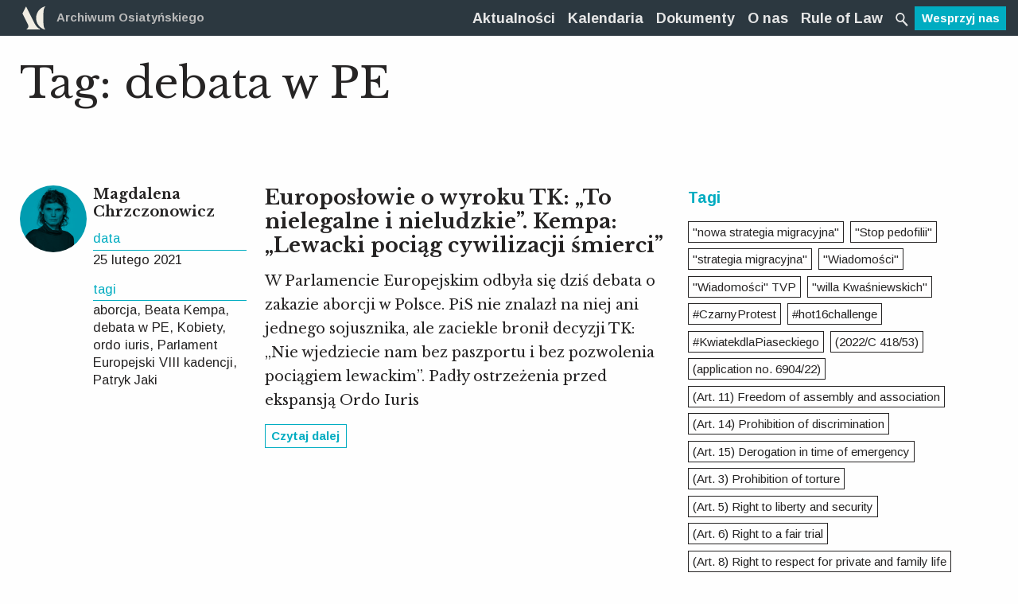

--- FILE ---
content_type: text/html; charset=UTF-8
request_url: https://archiwumosiatynskiego.pl/tag/debata-w-pe/
body_size: 124045
content:
<!doctype html>
<html class="no-js" lang="pl-PL" >
	<head>
		<!-- Global site tag (gtag.js) - Google Analytics -->
		<script async src="https://www.googletagmanager.com/gtag/js?id=UA-107292483-1"></script>
		<script>
		 window.dataLayer = window.dataLayer || [];
		 function gtag(){dataLayer.push(arguments);}
		 gtag('js', new Date());

		 gtag('config', 'UA-107292483-1');
		</script>

		<meta charset="UTF-8" />
		<meta name="viewport" content="width=device-width, initial-scale=1.0" />
		<title>debata w PE - Archiwum Osiatyńskiego</title>
<meta name='robots' content='max-image-preview:large' />
<link rel="canonical" href="https://archiwumosiatynskiego.pl/tag/debata-w-pe/" />
<meta property="og:locale" content="pl_PL" />
<meta property="og:type" content="object" />
<meta property="og:title" content="debata w PE - Archiwum Osiatyńskiego" />
<meta property="og:url" content="https://archiwumosiatynskiego.pl/tag/debata-w-pe/" />
<meta property="og:site_name" content="Archiwum Osiatyńskiego" />
<meta property="og:image" content="https://archiwumosiatynskiego.pl/images/2018/04/FB-share.png" />
<meta property="og:image:secure_url" content="https://archiwumosiatynskiego.pl/images/2018/04/FB-share.png" />
<meta property="og:image:width" content="1200" />
<meta property="og:image:height" content="630" />
<meta name="twitter:card" content="summary" />
<meta name="twitter:title" content="debata w PE - Archiwum Osiatyńskiego" />
<meta name="twitter:site" content="@archiwumO" />
<meta name="twitter:image" content="https://archiwumosiatynskiego.pl/images/2018/04/FB-share.png" />
<script type='application/ld+json' class='yoast-schema-graph yoast-schema-graph--main'>{"@context":"https://schema.org","@graph":[{"@type":"WebSite","@id":"https://archiwumosiatynskiego.pl/#website","url":"https://archiwumosiatynskiego.pl/","name":"Archiwum Osiaty\u0144skiego","potentialAction":{"@type":"SearchAction","target":"https://archiwumosiatynskiego.pl/?s={search_term_string}","query-input":"required name=search_term_string"}},{"@type":"CollectionPage","@id":"https://archiwumosiatynskiego.pl/tag/debata-w-pe/#webpage","url":"https://archiwumosiatynskiego.pl/tag/debata-w-pe/","inLanguage":"pl-PL","name":"debata w PE - Archiwum Osiaty\u0144skiego","isPartOf":{"@id":"https://archiwumosiatynskiego.pl/#website"}}]}</script>
<link rel='dns-prefetch' href='//ajax.googleapis.com' />
<link rel='dns-prefetch' href='//s.w.org' />
<link rel='stylesheet' id='layerslider-css'  href='https://archiwumosiatynskiego.pl/app/plugs/LayerSlider/assets/static/layerslider/css/layerslider.css?ver=7.2.1' type='text/css' media='all' />
<link rel='stylesheet' id='wp-block-library-css'  href='https://archiwumosiatynskiego.pl/wp-includes/css/dist/block-library/style.min.css?ver=5.7.14' type='text/css' media='all' />
<link rel='stylesheet' id='main-stylesheet-css'  href='https://archiwumosiatynskiego.pl/app/themes/ao/assets/css/app10.css?ver=2.10.18' type='text/css' media='all' />
<script type='text/javascript' src='https://ajax.googleapis.com/ajax/libs/jquery/3.2.1/jquery.min.js?ver=3.2.1' id='jquery-js'></script>
<script type='text/javascript' id='layerslider-utils-js-extra'>
/* <![CDATA[ */
var LS_Meta = {"v":"7.2.1","fixGSAP":"1"};
/* ]]> */
</script>
<script type='text/javascript' src='https://archiwumosiatynskiego.pl/app/plugs/LayerSlider/assets/static/layerslider/js/layerslider.utils.js?ver=7.2.1' id='layerslider-utils-js'></script>
<script type='text/javascript' src='https://archiwumosiatynskiego.pl/app/plugs/LayerSlider/assets/static/layerslider/js/layerslider.kreaturamedia.jquery.js?ver=7.2.1' id='layerslider-js'></script>
<script type='text/javascript' src='https://archiwumosiatynskiego.pl/app/plugs/LayerSlider/assets/static/layerslider/js/layerslider.transitions.js?ver=7.2.1' id='layerslider-transitions-js'></script>
<meta name="generator" content="Powered by LayerSlider 7.2.1 - Multi-Purpose, Responsive, Parallax, Mobile-Friendly Slider Plugin for WordPress." />
<!-- LayerSlider updates and docs at: https://layerslider.com -->
<link rel="https://api.w.org/" href="https://archiwumosiatynskiego.pl/oculus-api/" /><link rel="alternate" type="application/json" href="https://archiwumosiatynskiego.pl/oculus-api/wp/v2/tags/2087" />		<link rel="apple-touch-icon" sizes="57x57" href="https://archiwumosiatynskiego.pl/app/themes/ao/assets/images/icons/apple-icon-57x57.png">
		<link rel="apple-touch-icon" sizes="60x60" href="https://archiwumosiatynskiego.pl/app/themes/ao/assets/images/icons/apple-icon-60x60.png">
		<link rel="apple-touch-icon" sizes="72x72" href="https://archiwumosiatynskiego.pl/app/themes/ao/assets/images/icons/apple-icon-72x72.png">
		<link rel="apple-touch-icon" sizes="76x76" href="https://archiwumosiatynskiego.pl/app/themes/ao/assets/images/icons/apple-icon-76x76.png">
		<link rel="apple-touch-icon" sizes="114x114" href="https://archiwumosiatynskiego.pl/app/themes/ao/assets/images/icons/apple-icon-114x114.png">
		<link rel="apple-touch-icon" sizes="120x120" href="https://archiwumosiatynskiego.pl/app/themes/ao/assets/images/icons/apple-icon-120x120.png">
		<link rel="apple-touch-icon" sizes="144x144" href="https://archiwumosiatynskiego.pl/app/themes/ao/assets/images/icons/apple-icon-144x144.png">
		<link rel="apple-touch-icon" sizes="152x152" href="https://archiwumosiatynskiego.pl/app/themes/ao/assets/images/icons/apple-icon-152x152.png">
		<link rel="apple-touch-icon" sizes="180x180" href="https://archiwumosiatynskiego.pl/app/themes/ao/assets/images/icons/apple-icon-180x180.png">
		<link rel="icon" type="image/png" sizes="192x192"  href="https://archiwumosiatynskiego.pl/app/themes/ao/assets/images/icons/android-icon-192x192.png">
		<link rel="icon" type="image/png" sizes="32x32" href="https://archiwumosiatynskiego.pl/app/themes/ao/assets/images/icons/favicon-32x32.png">
		<link rel="icon" type="image/png" sizes="96x96" href="https://archiwumosiatynskiego.pl/app/themes/ao/assets/images/icons/favicon-96x96.png">
		<link rel="icon" type="image/png" sizes="16x16" href="https://archiwumosiatynskiego.pl/app/themes/ao/assets/images/icons/favicon-16x16.png ">
		<link rel="manifest" href="https://archiwumosiatynskiego.pl/app/themes/ao/assets/images/icons/manifest.json">
		<meta name="msapplication-TileColor" content="#ffffff">
		<meta name="msapplication-TileImage" content="https://archiwumosiatynskiego.pl/app/themes/ao/assets/images/icons/ms-icon-144x144.png">
		<meta name="theme-color" content="#ffffff">
		<link href="https://fonts.googleapis.com/css?family=Arimo:400,700|Libre+Baskerville:400,700&amp;subset=latin-ext" rel="stylesheet">
		<script src="https://archiwumosiatynskiego.pl/app/themes/ao/assets/js/mods.js" defer></script>
	</head>
	
	
	<body class="archive tag tag-debata-w-pe tag-2087 offcanvas">
		

	
			
<nav class="mobile-off-canvas-menu off-canvas position-left" id="off-canvas-menu" data-off-canvas data-auto-focus="false" role="navigation">
  </nav>


<!-- FILTRY dla archiwum -->
<nav class="mobile-off-canvas-menu off-canvas position-right" id="offCanvasRight1" data-off-canvas data-auto-focus="false" role="navigation">
	<div class="c-filtry">
    <ul class="accordion" data-accordion data-allow-all-closed="true">
      <li class="accordion-item is-active" data-accordion-item>
        <!-- Accordion tab title -->
        <a href="#" class="accordion-title c-filtry__top o-navi show-for-medium">Filtry</a>
        <!-- Accordion tab content: it would start in the open state due to using the `is-active` state class. -->
        <div class="accordion-content c-filtry__content" data-tab-content>
            <h3 class="h-white sans-serif hide-for-medium">
                <button class="close-button" aria-label="Close menu" type="button" data-close>
                    <span aria-hidden="true">&times;</span>
                </button>Filtry
            </h3>
            <ul class="accordion" data-accordion data-allow-all-closed="true" data-multi-expand="true">
                                                                                                                                        <li class="accordion-item is-active" data-accordion-item>
                        <!-- Accordion tab title -->
                        <a href="#" class="accordion-title o-detal--green c_filtry__main-category">Typ dokumentu</a>

                        <!-- Accordion tab content: it would start in the open state due to using the `is-active` state class. -->
                        <div class="accordion-content" data-tab-content>
                            <div class="grid-x c-filtry__grid">
                                                                    <div class="small-12 medium-6 cell">
                                                                                    <button class="filter-button" data-category="typ_dokumentu" data-slug="projekty-aktow">Projekty aktów</button>
                                                                                    <button class="filter-button" data-category="typ_dokumentu" data-slug="akty-powszechne">Akty powszechne</button>
                                                                                    <button class="filter-button" data-category="typ_dokumentu" data-slug="akty-wewnetrzne">Akty wewnętrzne</button>
                                                                                    <button class="filter-button" data-category="typ_dokumentu" data-slug="orzeczenia-sadowe">Orzeczenia sądowe</button>
                                                                                    <button class="filter-button" data-category="typ_dokumentu" data-slug="decyzje-administracyjne">Decyzje administracyjne</button>
                                                                                    <button class="filter-button" data-category="typ_dokumentu" data-slug="stanowiska-organow-miedzynarodowych">Stanowiska organów międzynarodowych</button>
                                                                                    <button class="filter-button" data-category="typ_dokumentu" data-slug="stanowiska-samorzadow-i-organizacji-pozarzadowych">Stanowiska samorządów zawodowych</button>
                                                                                    <button class="filter-button" data-category="typ_dokumentu" data-slug="analizy-archiwum-osiatynskiego">Analizy Archiwum Osiatyńskiego</button>
                                                                                    <button class="filter-button" data-category="typ_dokumentu" data-slug="organy-unii-europejskiej">Stanowiska organów Unii Europejskiej</button>
                                                                                    <button class="filter-button" data-category="typ_dokumentu" data-slug="opinie-organizacji-pozarzadowych">Opinie organizacji pozarządowych i ekspertów</button>
                                                                                    <button class="filter-button" data-category="typ_dokumentu" data-slug="uchwaly">Uchwały</button>
                                                                                    <button class="filter-button" data-category="typ_dokumentu" data-slug="inne">Inne</button>
                                                                                    <button class="filter-button" data-category="typ_dokumentu" data-slug="opinie-rpo">Opinie RPO</button>
                                                                                    <button class="filter-button" data-category="typ_dokumentu" data-slug="stanowiska-organow-wladzy-publicznej">Stanowiska organów władzy publicznej</button>
                                                                                    <button class="filter-button" data-category="typ_dokumentu" data-slug="pisma-procesowe">Pisma procesowe</button>
                                                                                    <button class="filter-button" data-category="typ_dokumentu" data-slug="stowarzyszenie-sedziow-themis">Stowarzyszenie Sędziów "Themis"</button>
                                                                                    <button class="filter-button" data-category="typ_dokumentu" data-slug="raport">Raport</button>
                                                                                    <button class="filter-button" data-category="typ_dokumentu" data-slug="stanowisko-organizacji-pozarzadowej">Stanowisko organizacji pozarządowej</button>
                                                                            </div>
                                                                    <div class="small-12 medium-6 cell">
                                                                                    <button class="filter-button" data-category="typ_dokumentu" data-slug="komentarz">Komentarz</button>
                                                                                    <button class="filter-button" data-category="typ_dokumentu" data-slug="list">List</button>
                                                                                    <button class="filter-button" data-category="typ_dokumentu" data-slug="stanowisko">Stanowisko</button>
                                                                                    <button class="filter-button" data-category="typ_dokumentu" data-slug="wyroki">"Wyroki"</button>
                                                                                    <button class="filter-button" data-category="typ_dokumentu" data-slug="wyrok">Wyrok</button>
                                                                                    <button class="filter-button" data-category="typ_dokumentu" data-slug="europejski-trybunal-praw-czlowieka-orzeczenia">Europejski Trybunał Praw Człowieka orzeczenia</button>
                                                                                    <button class="filter-button" data-category="typ_dokumentu" data-slug="oswiadczenie">Oświadczenie</button>
                                                                                    <button class="filter-button" data-category="typ_dokumentu" data-slug="komunikat-prasowy">Komunikat Prasowy</button>
                                                                                    <button class="filter-button" data-category="typ_dokumentu" data-slug="opinia">Opinia</button>
                                                                                    <button class="filter-button" data-category="typ_dokumentu" data-slug="wniosek">Wniosek</button>
                                                                                    <button class="filter-button" data-category="typ_dokumentu" data-slug="analizy-organizacji-miedz">Analizy organizacji międz.</button>
                                                                                    <button class="filter-button" data-category="typ_dokumentu" data-slug="ustawa">Ustawa</button>
                                                                                    <button class="filter-button" data-category="typ_dokumentu" data-slug="publikacja">Publikacja</button>
                                                                                    <button class="filter-button" data-category="typ_dokumentu" data-slug="wyklad">Wykład</button>
                                                                                    <button class="filter-button" data-category="typ_dokumentu" data-slug="akt-powolania">Akt powołania</button>
                                                                                    <button class="filter-button" data-category="typ_dokumentu" data-slug="artykuly-naukowe">Artykuły naukowe</button>
                                                                                    <button class="filter-button" data-category="typ_dokumentu" data-slug="postanowienie">Postanowienie</button>
                                                                            </div>
                                                            </div>
                        </div>
                    </li>
                                                                                                                                        <li class="accordion-item is-active" data-accordion-item>
                        <!-- Accordion tab title -->
                        <a href="#" class="accordion-title o-detal--green c_filtry__main-category">Autor/źródło</a>

                        <!-- Accordion tab content: it would start in the open state due to using the `is-active` state class. -->
                        <div class="accordion-content" data-tab-content>
                            <div class="grid-x c-filtry__grid">
                                                                    <div class="small-12 medium-6 cell">
                                                                                    <button class="filter-button" data-category="autor_zrodlo_dokumentu" data-slug="sejm">Sejm RP</button>
                                                                                    <button class="filter-button" data-category="autor_zrodlo_dokumentu" data-slug="prezydent">Prezydent RP</button>
                                                                                    <button class="filter-button" data-category="autor_zrodlo_dokumentu" data-slug="rada-ministrow">Rada Ministrów</button>
                                                                                    <button class="filter-button" data-category="autor_zrodlo_dokumentu" data-slug="trybunal-konstytucyjny">Trybunał Konstytucyjny</button>
                                                                                    <button class="filter-button" data-category="autor_zrodlo_dokumentu" data-slug="sady-powszechne">Sądy powszechne</button>
                                                                                    <button class="filter-button" data-category="autor_zrodlo_dokumentu" data-slug="sadownictwo-administracyjne">Naczelny Sąd Administracyjny</button>
                                                                                    <button class="filter-button" data-category="autor_zrodlo_dokumentu" data-slug="krajowa-rada-sadownictwa">Krajowa Rada Sądownictwa</button>
                                                                                    <button class="filter-button" data-category="autor_zrodlo_dokumentu" data-slug="rzecznik-praw-obywatelskich">Rzecznik Praw Obywatelskich</button>
                                                                                    <button class="filter-button" data-category="autor_zrodlo_dokumentu" data-slug="organy-administracji-publicznej">Organy administracji publicznej</button>
                                                                                    <button class="filter-button" data-category="autor_zrodlo_dokumentu" data-slug="samorzady-zawodowe">Samorządy zawodowe</button>
                                                                                    <button class="filter-button" data-category="autor_zrodlo_dokumentu" data-slug="organizacje-pozarzadowe">Organizacje pozarządowe</button>
                                                                                    <button class="filter-button" data-category="autor_zrodlo_dokumentu" data-slug="organizacje-miedzynarodowe">Organizacje międzynarodowe</button>
                                                                                    <button class="filter-button" data-category="autor_zrodlo_dokumentu" data-slug="archiwum-osiatynskiego">Archiwum Osiatyńskiego</button>
                                                                                    <button class="filter-button" data-category="autor_zrodlo_dokumentu" data-slug="sad-najwyzszy">Sąd Najwyższy</button>
                                                                                    <button class="filter-button" data-category="autor_zrodlo_dokumentu" data-slug="akty-powszechne">Akty powszechne</button>
                                                                                    <button class="filter-button" data-category="autor_zrodlo_dokumentu" data-slug="trybunal-sprawiedliwosci-ue">Trybunał Sprawiedliwości Unii Europejskiej</button>
                                                                                    <button class="filter-button" data-category="autor_zrodlo_dokumentu" data-slug="inne">Inne</button>
                                                                                    <button class="filter-button" data-category="autor_zrodlo_dokumentu" data-slug="samorzad">Samorząd lokalny</button>
                                                                                    <button class="filter-button" data-category="autor_zrodlo_dokumentu" data-slug="obywatelskie-forum-legislacji">Obywatelskie Forum Legislacji</button>
                                                                                    <button class="filter-button" data-category="autor_zrodlo_dokumentu" data-slug="komitet-obrony-sprawiedliwosci-kos">Komitet Obrony Sprawiedliwości KOS</button>
                                                                                    <button class="filter-button" data-category="autor_zrodlo_dokumentu" data-slug="porozumienie-dla-praworzadnosci">Porozumienie dla Praworządności</button>
                                                                                    <button class="filter-button" data-category="autor_zrodlo_dokumentu" data-slug="stowarzyszenie-sedziow-themis">Stowarzyszenie Sędziów "Themis"</button>
                                                                                    <button class="filter-button" data-category="autor_zrodlo_dokumentu" data-slug="stowarzyszenie-sedziow-polskich-iustitia">Stowarzyszenie Sędziów Polskich "Iustitia"</button>
                                                                                    <button class="filter-button" data-category="autor_zrodlo_dokumentu" data-slug="prezydium-krajowej-rady-radcow-prawnych">Prezydium Krajowej Rady Radców Prawnych</button>
                                                                                    <button class="filter-button" data-category="autor_zrodlo_dokumentu" data-slug="okregowa-rada-adwokacka">Okręgowa Rada Adwokacka w Warszawie</button>
                                                                                    <button class="filter-button" data-category="autor_zrodlo_dokumentu" data-slug="naczelna-rada-adwokacka">Naczelna Rada Adwokacka</button>
                                                                                    <button class="filter-button" data-category="autor_zrodlo_dokumentu" data-slug="forum-wspolpracy-sedziow">Forum Współpracy Sędziów</button>
                                                                                    <button class="filter-button" data-category="autor_zrodlo_dokumentu" data-slug="konferencja-ambasadorow-rp">Konferencja Ambasadorów RP</button>
                                                                                    <button class="filter-button" data-category="autor_zrodlo_dokumentu" data-slug="sedziowie-trybunalu-konstytucyjnego-w-stanie-spoczynku">Sędziowie Trybunału Konstytucyjnego w stanie spoczynku</button>
                                                                                    <button class="filter-button" data-category="autor_zrodlo_dokumentu" data-slug="zespol-ekspertow-prawnych-fundacji-batorego">Zespół Ekspertów Prawnych Fundacji Batorego</button>
                                                                                    <button class="filter-button" data-category="autor_zrodlo_dokumentu" data-slug="wolne-sady">Wolne Sądy</button>
                                                                                    <button class="filter-button" data-category="autor_zrodlo_dokumentu" data-slug="europejski-trybunal-praw-czlowieka">Europejski Trybunał Praw Człowieka</button>
                                                                                    <button class="filter-button" data-category="autor_zrodlo_dokumentu" data-slug="komisja-europejska">Komisja Europejska</button>
                                                                                    <button class="filter-button" data-category="autor_zrodlo_dokumentu" data-slug="parlament-europejski">Parlament Europejski</button>
                                                                            </div>
                                                                    <div class="small-12 medium-6 cell">
                                                                                    <button class="filter-button" data-category="autor_zrodlo_dokumentu" data-slug="senat">Senat RP</button>
                                                                                    <button class="filter-button" data-category="autor_zrodlo_dokumentu" data-slug="rada-europy">Rada Europy</button>
                                                                                    <button class="filter-button" data-category="autor_zrodlo_dokumentu" data-slug="fundacja-obywatelskiego-rozwoju">Fundacja Obywatelskiego Rozwoju</button>
                                                                                    <button class="filter-button" data-category="autor_zrodlo_dokumentu" data-slug="europejska-siec-rad-sadownictwa">Europejska Sieć Rad Sądownictwa</button>
                                                                                    <button class="filter-button" data-category="autor_zrodlo_dokumentu" data-slug="international-commission-of-jurists">International Commission of Jurists</button>
                                                                                    <button class="filter-button" data-category="autor_zrodlo_dokumentu" data-slug="ennhri">ENNHRI</button>
                                                                                    <button class="filter-button" data-category="autor_zrodlo_dokumentu" data-slug="civil-liberties-union-for-europe">Civil Liberties Union for Europe</button>
                                                                                    <button class="filter-button" data-category="autor_zrodlo_dokumentu" data-slug="democracy-reporting-international">Democracy Reporting International</button>
                                                                                    <button class="filter-button" data-category="autor_zrodlo_dokumentu" data-slug="ilga-europe">ILGA EUROPE</button>
                                                                                    <button class="filter-button" data-category="autor_zrodlo_dokumentu" data-slug="european-civic-forum">European Civic Forum</button>
                                                                                    <button class="filter-button" data-category="autor_zrodlo_dokumentu" data-slug="krajowa-izba-radcow-prawnych">Krajowa Izba Radców Prawnych</button>
                                                                                    <button class="filter-button" data-category="autor_zrodlo_dokumentu" data-slug="biuro-analiz-sejmowych-bas">Biuro Analiz Sejmowych (BAS)</button>
                                                                                    <button class="filter-button" data-category="autor_zrodlo_dokumentu" data-slug="siec-obywatelska-watchdog">Sieć Obywatelska Watchdog</button>
                                                                                    <button class="filter-button" data-category="autor_zrodlo_dokumentu" data-slug="helsinska-fundacja-praw-czlowieka">Helsińska Fundacja Praw Człowieka</button>
                                                                                    <button class="filter-button" data-category="autor_zrodlo_dokumentu" data-slug="freedom-house">Freedom House</button>
                                                                                    <button class="filter-button" data-category="autor_zrodlo_dokumentu" data-slug="stowarzyszenie-prokuratorow-lex-super-omnia">Stowarzyszenie Prokuratorów Lex Super Omnia</button>
                                                                                    <button class="filter-button" data-category="autor_zrodlo_dokumentu" data-slug="american-bar-association">American Bar Association</button>
                                                                                    <button class="filter-button" data-category="autor_zrodlo_dokumentu" data-slug="dri-europe-democracy-reporting-international">DRI Europe (Democracy Reporting International</button>
                                                                                    <button class="filter-button" data-category="autor_zrodlo_dokumentu" data-slug="civil-society">Civil Society</button>
                                                                                    <button class="filter-button" data-category="autor_zrodlo_dokumentu" data-slug="polska-akademia-nauk">Polska Akademia Nauk</button>
                                                                                    <button class="filter-button" data-category="autor_zrodlo_dokumentu" data-slug="lewica">Lewica</button>
                                                                                    <button class="filter-button" data-category="autor_zrodlo_dokumentu" data-slug="university-of-groningen-press">University of Groningen Press</button>
                                                                                    <button class="filter-button" data-category="autor_zrodlo_dokumentu" data-slug="fundacja-im-stefana-batorego">Fundacja im. Stefana Batorego</button>
                                                                                    <button class="filter-button" data-category="autor_zrodlo_dokumentu" data-slug="democracy-institute">Democracy Institute</button>
                                                                                    <button class="filter-button" data-category="autor_zrodlo_dokumentu" data-slug="artistic-freedom-initiative">Artistic Freedom Initiative</button>
                                                                                    <button class="filter-button" data-category="autor_zrodlo_dokumentu" data-slug="for-forum-obywatelskiego-rozwoju">FOR (Forum Obywatelskiego Rozwoju)</button>
                                                                                    <button class="filter-button" data-category="autor_zrodlo_dokumentu" data-slug="amnesty-international">Amnesty International</button>
                                                                                    <button class="filter-button" data-category="autor_zrodlo_dokumentu" data-slug="ccje">CCJE</button>
                                                                                    <button class="filter-button" data-category="autor_zrodlo_dokumentu" data-slug="european-university-institute">European University Institute</button>
                                                                                    <button class="filter-button" data-category="autor_zrodlo_dokumentu" data-slug="pkw">PKW</button>
                                                                                    <button class="filter-button" data-category="autor_zrodlo_dokumentu" data-slug="odihr">ODIHR</button>
                                                                                    <button class="filter-button" data-category="autor_zrodlo_dokumentu" data-slug="obwe">OBWE</button>
                                                                                    <button class="filter-button" data-category="autor_zrodlo_dokumentu" data-slug="polskie-towarzystwo-konstytucyjne">Polskie Towarzystwo Konstytucyjne</button>
                                                                            </div>
                                                            </div>
                        </div>
                    </li>
                                                                                                                                        <li class="accordion-item is-active" data-accordion-item>
                        <!-- Accordion tab title -->
                        <a href="#" class="accordion-title o-detal--green c_filtry__main-category">Rok publikacji</a>

                        <!-- Accordion tab content: it would start in the open state due to using the `is-active` state class. -->
                        <div class="accordion-content" data-tab-content>
                            <div class="grid-x c-filtry__grid">
                                                                    <div class="small-12 medium-6 cell">
                                                                                    <button class="filter-button" data-category="rok_publikacji_dokumentu" data-slug="2014">2014</button>
                                                                                    <button class="filter-button" data-category="rok_publikacji_dokumentu" data-slug="2015">2015</button>
                                                                                    <button class="filter-button" data-category="rok_publikacji_dokumentu" data-slug="2016">2016</button>
                                                                                    <button class="filter-button" data-category="rok_publikacji_dokumentu" data-slug="2017">2017</button>
                                                                                    <button class="filter-button" data-category="rok_publikacji_dokumentu" data-slug="2010">2010</button>
                                                                                    <button class="filter-button" data-category="rok_publikacji_dokumentu" data-slug="2019">2019</button>
                                                                                    <button class="filter-button" data-category="rok_publikacji_dokumentu" data-slug="2006">2006</button>
                                                                            </div>
                                                                    <div class="small-12 medium-6 cell">
                                                                                    <button class="filter-button" data-category="rok_publikacji_dokumentu" data-slug="2011">2011</button>
                                                                                    <button class="filter-button" data-category="rok_publikacji_dokumentu" data-slug="2018">2018</button>
                                                                                    <button class="filter-button" data-category="rok_publikacji_dokumentu" data-slug="2020">2020</button>
                                                                                    <button class="filter-button" data-category="rok_publikacji_dokumentu" data-slug="2021">2021</button>
                                                                                    <button class="filter-button" data-category="rok_publikacji_dokumentu" data-slug="2022">2022</button>
                                                                                    <button class="filter-button" data-category="rok_publikacji_dokumentu" data-slug="2023">2023</button>
                                                                                    <button class="filter-button" data-category="rok_publikacji_dokumentu" data-slug="2024">2024</button>
                                                                            </div>
                                                            </div>
                        </div>
                    </li>
                                <li class="accordion-item is-active" data-accordion-item>
                    <!-- Accordion tab title -->
                    <a href="#" class="accordion-title c_filtry__main-category o-detal--green">Tagi</a>

                    <!-- Accordion tab content: it would start in the open state due to using the `is-active` state class. -->
                    <div class="accordion-content" data-tab-content>
                        <div class="grid-x c-filtry__grid c-tags__container">
                            <div class="small-12 cell"><a title='"nowa strategia migracyjna" Tag' class='nowa-strategia-migracyjna c-tags__tag' data-slug='nowa-strategia-migracyjna'>"nowa strategia migracyjna"</a><a title='"Stop pedofilii" Tag' class='stop-pedofilii c-tags__tag' data-slug='stop-pedofilii'>"Stop pedofilii"</a><a title='"strategia migracyjna" Tag' class='strategia-migracyjna c-tags__tag' data-slug='strategia-migracyjna'>"strategia migracyjna"</a><a title='"Wiadomości" Tag' class='wiadomosci c-tags__tag' data-slug='wiadomosci'>"Wiadomości"</a><a title='"Wiadomości" TVP Tag' class='wiadomosci-tvp c-tags__tag' data-slug='wiadomosci-tvp'>"Wiadomości" TVP</a><a title='"willa Kwaśniewskich" Tag' class='willa-kwasniewskich c-tags__tag' data-slug='willa-kwasniewskich'>"willa Kwaśniewskich"</a><a title='#CzarnyProtest Tag' class='czarnyprotest c-tags__tag' data-slug='czarnyprotest'>#CzarnyProtest</a><a title='#hot16challenge Tag' class='hot16challenge c-tags__tag' data-slug='hot16challenge'>#hot16challenge</a><a title='#KwiatekdlaPiaseckiego Tag' class='kwiatekdlapiaseckiego c-tags__tag' data-slug='kwiatekdlapiaseckiego'>#KwiatekdlaPiaseckiego</a><a title='(2022/C 418/53) Tag' class='2022-c-418-53 c-tags__tag' data-slug='2022-c-418-53'>(2022/C 418/53)</a><a title='(application no. 6904/22) Tag' class='application-no-6904-22 c-tags__tag' data-slug='application-no-6904-22'>(application no. 6904/22)</a><a title='(Art. 11) Freedom of assembly and association Tag' class='art-11-freedom-of-assembly-and-association c-tags__tag' data-slug='art-11-freedom-of-assembly-and-association'>(Art. 11) Freedom of assembly and association</a><a title='(Art. 14) Prohibition of discrimination Tag' class='art-14-prohibition-of-discrimination c-tags__tag' data-slug='art-14-prohibition-of-discrimination'>(Art. 14) Prohibition of discrimination</a><a title='(Art. 15) Derogation in time of emergency Tag' class='art-15-derogation-in-time-of-emergency c-tags__tag' data-slug='art-15-derogation-in-time-of-emergency'>(Art. 15) Derogation in time of emergency</a><a title='(Art. 3) Prohibition of torture Tag' class='art-3-prohibition-of-torture c-tags__tag' data-slug='art-3-prohibition-of-torture'>(Art. 3) Prohibition of torture</a><a title='(Art. 5) Right to liberty and security Tag' class='art-5-right-to-liberty-and-security c-tags__tag' data-slug='art-5-right-to-liberty-and-security'>(Art. 5) Right to liberty and security</a><a title='(Art. 6) Right to a fair trial Tag' class='art-6-right-to-a-fair-trial c-tags__tag' data-slug='art-6-right-to-a-fair-trial'>(Art. 6) Right to a fair trial</a><a title='(Art. 8) Right to respect for private and family life Tag' class='art-8-right-to-respect-for-private-and-family-life c-tags__tag' data-slug='art-8-right-to-respect-for-private-and-family-life'>(Art. 8) Right to respect for private and family life</a><a title='100-lecie adwokatury Tag' class='100-lecie-adwokatury c-tags__tag' data-slug='100-lecie-adwokatury'>100-lecie adwokatury</a><a title='100-lecie niepodległości Tag' class='100-lecie-niepodleglosci c-tags__tag' data-slug='100-lecie-niepodleglosci'>100-lecie niepodległości</a><a title='10335/22 Tag' class='10335-22 c-tags__tag' data-slug='10335-22'>10335/22</a><a title='11 listopada Tag' class='11-listopada c-tags__tag' data-slug='11-listopada'>11 listopada</a><a title='13 lipca Tag' class='13-lipca c-tags__tag' data-slug='13-lipca'>13 lipca</a><a title='14 sędziów z Krakowa Tag' class='14-sedziow-z-krakowa c-tags__tag' data-slug='14-sedziow-z-krakowa'>14 sędziów z Krakowa</a><a title='1470/22 Tag' class='1470-22 c-tags__tag' data-slug='1470-22'>1470/22</a><a title='15928/22 Tag' class='15928-22 c-tags__tag' data-slug='15928-22'>15928/22</a><a title='19561/22 Tag' class='19561-22 c-tags__tag' data-slug='19561-22'>19561/22</a><a title='26374/18 Tag' class='26374-18 c-tags__tag' data-slug='26374-18'>26374/18</a><a title='30614/22 Tag' class='30614-22 c-tags__tag' data-slug='30614-22'>30614/22</a><a title='30848/22 Tag' class='30848-22 c-tags__tag' data-slug='30848-22'>30848/22</a><a title='35599/20 Tag' class='35599-20 c-tags__tag' data-slug='35599-20'>35599/20</a><a title='35890/22 Tag' class='35890-22 c-tags__tag' data-slug='35890-22'>35890/22</a><a title='35942/22 Tag' class='35942-22 c-tags__tag' data-slug='35942-22'>35942/22</a><a title='35980/22 Tag' class='35980-22 c-tags__tag' data-slug='35980-22'>35980/22</a><a title='36059/22 Tag' class='36059-22 c-tags__tag' data-slug='36059-22'>36059/22</a><a title='36079/22 Tag' class='36079-22 c-tags__tag' data-slug='36079-22'>36079/22</a><a title='36225/22 Tag' class='36225-22 c-tags__tag' data-slug='36225-22'>36225/22</a><a title='36308/22 Tag' class='36308-22 c-tags__tag' data-slug='36308-22'>36308/22</a><a title='36769/22 Tag' class='36769-22 c-tags__tag' data-slug='36769-22'>36769/22</a><a title='40002/22 Tag' class='40002-22 c-tags__tag' data-slug='40002-22'>40002/22</a><a title='41097/20 Tag' class='41097-20 c-tags__tag' data-slug='41097-20'>41097/20</a><a title='46453/21 Tag' class='46453-21 c-tags__tag' data-slug='46453-21'>46453/21</a><a title='46748/21 Tag' class='46748-21 c-tags__tag' data-slug='46748-21'>46748/21</a><a title='46958/21 Tag' class='46958-21 c-tags__tag' data-slug='46958-21'>46958/21</a><a title='48762/19 Tag' class='48762-19 c-tags__tag' data-slug='48762-19'>48762/19</a><a title='491/20 Tag' class='491-20 c-tags__tag' data-slug='491-20'>491/20</a><a title='496/20 Tag' class='496-20 c-tags__tag' data-slug='496-20'>496/20</a><a title='51455/21 Tag' class='51455-21 c-tags__tag' data-slug='51455-21'>51455/21</a><a title='56297/21 Tag' class='56297-21 c-tags__tag' data-slug='56297-21'>56297/21</a><a title='75. rocznica Powstania w Getcie Warszawskim Tag' class='75-rocznica-powstania-w-getcie-warszawskim c-tags__tag' data-slug='75-rocznica-powstania-w-getcie-warszawskim'>75. rocznica Powstania w Getcie Warszawskim</a><a title='8520/22 Tag' class='8520-22 c-tags__tag' data-slug='8520-22'>8520/22</a><a title='8687/22 Tag' class='8687-22 c-tags__tag' data-slug='8687-22'>8687/22</a><a title='988/22 Tag' class='988-22 c-tags__tag' data-slug='988-22'>988/22</a><a title='A.K. (C-585/18) Tag' class='a-k-c-585-18 c-tags__tag' data-slug='a-k-c-585-18'>A.K. (C-585/18)</a><a title='Aastrup Jensen Tag' class='aastrup-jensen c-tags__tag' data-slug='aastrup-jensen'>Aastrup Jensen</a><a title='aborcja Tag' class='aborcja c-tags__tag' data-slug='aborcja'>aborcja</a><a title='Aborcyjny Dream Team Tag' class='aborcyjny-dream-team c-tags__tag' data-slug='aborcyjny-dream-team'>Aborcyjny Dream Team</a><a title='Abp Henryk Hoser Tag' class='abp-henryk-hoser c-tags__tag' data-slug='abp-henryk-hoser'>Abp Henryk Hoser</a><a title='abp Józef Kupny Tag' class='abp-jozef-kupny c-tags__tag' data-slug='abp-jozef-kupny'>abp Józef Kupny</a><a title='ABW Tag' class='abw c-tags__tag' data-slug='abw'>ABW</a><a title='Adam Bielan Tag' class='adam-bielan c-tags__tag' data-slug='adam-bielan'>Adam Bielan</a><a title='Adam Bodnar Tag' class='adam-bodnar c-tags__tag' data-slug='adam-bodnar'>Adam Bodnar</a><a title='Adam Bordnar Tag' class='adam-bordnar c-tags__tag' data-slug='adam-bordnar'>Adam Bordnar</a><a title='Adam Gendźwiłł Tag' class='adam-gendzwill c-tags__tag' data-slug='adam-gendzwill'>Adam Gendźwiłł</a><a title='Adam Glapiński Tag' class='adam-glapinski c-tags__tag' data-slug='adam-glapinski'>Adam Glapiński</a><a title='Adam Michnik Tag' class='adam-michnik c-tags__tag' data-slug='adam-michnik'>Adam Michnik</a><a title='Adam Niedzielski Tag' class='adam-niedzielski c-tags__tag' data-slug='adam-niedzielski'>Adam Niedzielski</a><a title='Adam Strzembosz Tag' class='adam-strzembosz c-tags__tag' data-slug='adam-strzembosz'>Adam Strzembosz</a><a title='Adam Synakiewicz Tag' class='adam-synakiewicz c-tags__tag' data-slug='adam-synakiewicz'>Adam Synakiewicz</a><a title='Adam Szłapka Tag' class='adam-szlapka c-tags__tag' data-slug='adam-szlapka'>Adam Szłapka</a><a title='Adam Tomczyński Tag' class='adam-tomczynski c-tags__tag' data-slug='adam-tomczynski'>Adam Tomczyński</a><a title='administracja Tag' class='administracja c-tags__tag' data-slug='administracja'>administracja</a><a title='Adopcja Tag' class='adopcja c-tags__tag' data-slug='adopcja'>Adopcja</a><a title='Adriana Rozwadowska Tag' class='adriana-rozwadowska c-tags__tag' data-slug='adriana-rozwadowska'>Adriana Rozwadowska</a><a title='Adrzej Lepper Tag' class='adrzej-lepper c-tags__tag' data-slug='adrzej-lepper'>Adrzej Lepper</a><a title='Advance Pharma Tag' class='advance-pharma c-tags__tag' data-slug='advance-pharma'>Advance Pharma</a><a title='ADVOCATE GENERAL COLLINS Tag' class='advocate-general-collins c-tags__tag' data-slug='advocate-general-collins'>ADVOCATE GENERAL COLLINS</a><a title='adwokaci Tag' class='adwokaci c-tags__tag' data-slug='adwokaci'>adwokaci</a><a title='adwokat Tag' class='adwokat c-tags__tag' data-slug='adwokat'>adwokat</a><a title='adwokatura Tag' class='adwokatura c-tags__tag' data-slug='adwokatura'>adwokatura</a><a title='AFd Tag' class='afd c-tags__tag' data-slug='afd'>AFd</a><a title='Afera Tag' class='afera c-tags__tag' data-slug='afera'>Afera</a><a title='Afera Gruntowa Tag' class='afera-gruntowa c-tags__tag' data-slug='afera-gruntowa'>Afera Gruntowa</a><a title='afera hejterska Tag' class='afera-hejterska c-tags__tag' data-slug='afera-hejterska'>afera hejterska</a><a title='Afera hjeterska Tag' class='afera-hjeterska c-tags__tag' data-slug='afera-hjeterska'>Afera hjeterska</a><a title='afera KNF Tag' class='afera-knf c-tags__tag' data-slug='afera-knf'>afera KNF</a><a title='Afera mailowa Tag' class='afera-mailowa c-tags__tag' data-slug='afera-mailowa'>Afera mailowa</a><a title='Afera Piebaka Tag' class='afera-piebaka c-tags__tag' data-slug='afera-piebaka'>Afera Piebaka</a><a title='afera Piebiaka Tag' class='afera-piebiaka c-tags__tag' data-slug='afera-piebiaka'>afera Piebiaka</a><a title='afera podsłuchowa Tag' class='afera-podsluchowa c-tags__tag' data-slug='afera-podsluchowa'>afera podsłuchowa</a><a title='afera reprywatyzacyjna Tag' class='afera-reprywatyzacyjna c-tags__tag' data-slug='afera-reprywatyzacyjna'>afera reprywatyzacyjna</a><a title='afera taśmowa Tag' class='afera-tasmowa c-tags__tag' data-slug='afera-tasmowa'>afera taśmowa</a><a title='Afery Tag' class='afery c-tags__tag' data-slug='afery'>Afery</a><a title='Agata Grzybowska Tag' class='agata-grzybowska c-tags__tag' data-slug='agata-grzybowska'>Agata Grzybowska</a><a title='Agenci Tag' class='agenci c-tags__tag' data-slug='agenci'>Agenci</a><a title='Agencja Bezpieczeństwa Wewnętrznego Tag' class='agencja-bezpieczenstwa-wewnetrznego c-tags__tag' data-slug='agencja-bezpieczenstwa-wewnetrznego'>Agencja Bezpieczeństwa Wewnętrznego</a><a title='Agitacja Tag' class='agitacja c-tags__tag' data-slug='agitacja'>Agitacja</a><a title='Agnieszka Dziemianowicz-Bąk Tag' class='agnieszka-dziemianowicz-bak c-tags__tag' data-slug='agnieszka-dziemianowicz-bak'>Agnieszka Dziemianowicz-Bąk</a><a title='Agnieszka Graff Tag' class='agnieszka-graff c-tags__tag' data-slug='agnieszka-graff'>Agnieszka Graff</a><a title='Agnieszka Sidor-Leszczyńska Tag' class='agnieszka-sidor-leszczynska c-tags__tag' data-slug='agnieszka-sidor-leszczynska'>Agnieszka Sidor-Leszczyńska</a><a title='Aileen Donnelly Tag' class='aileen-donnelly c-tags__tag' data-slug='aileen-donnelly'>Aileen Donnelly</a><a title='AK Tag' class='ak c-tags__tag' data-slug='ak'>AK</a><a title='Akademicki Komitet Protestacyjny Tag' class='akademicki-komitet-protestacyjny c-tags__tag' data-slug='akademicki-komitet-protestacyjny'>Akademicki Komitet Protestacyjny</a><a title='Akcja Demokracja Tag' class='akcja-demokracja c-tags__tag' data-slug='akcja-demokracja'>Akcja Demokracja</a><a title='akt oskarżenia Tag' class='akt-oskarzenia c-tags__tag' data-slug='akt-oskarzenia'>akt oskarżenia</a><a title='Akt Powołania Tag' class='akt-powolania c-tags__tag' data-slug='akt-powolania'>Akt Powołania</a><a title='Akt Prawny Tag' class='akt-prawny c-tags__tag' data-slug='akt-prawny'>Akt Prawny</a><a title='Aktwizm Tag' class='aktwizm c-tags__tag' data-slug='aktwizm'>Aktwizm</a><a title='akty motywowane nienawiścią Tag' class='akty-motywowane-nienawiscia c-tags__tag' data-slug='akty-motywowane-nienawiscia'>akty motywowane nienawiścią</a><a title='aktywiści Tag' class='aktywisci c-tags__tag' data-slug='aktywisci'>aktywiści</a><a title='Aktywizm Tag' class='aktywizm c-tags__tag' data-slug='aktywizm'>Aktywizm</a><a title='Aktywni Obywatele Tag' class='aktywni-obywatele c-tags__tag' data-slug='aktywni-obywatele'>Aktywni Obywatele</a><a title='Alaksandr Łukaszenka Tag' class='alaksandr-lukaszenka c-tags__tag' data-slug='alaksandr-lukaszenka'>Alaksandr Łukaszenka</a><a title='Aleksander Kwaśniewski Tag' class='aleksander-kwasniewski c-tags__tag' data-slug='aleksander-kwasniewski'>Aleksander Kwaśniewski</a><a title='Aleksander Stępkowski Tag' class='aleksander-stepkowski c-tags__tag' data-slug='aleksander-stepkowski'>Aleksander Stępkowski</a><a title='Aleksandra Dulkiewicz Tag' class='aleksandra-dulkiewicz c-tags__tag' data-slug='aleksandra-dulkiewicz'>Aleksandra Dulkiewicz</a><a title='Aleksandra Sutkowska Tag' class='aleksandra-sutkowska c-tags__tag' data-slug='aleksandra-sutkowska'>Aleksandra Sutkowska</a><a title='Aleppo Tag' class='aleppo c-tags__tag' data-slug='aleppo'>Aleppo</a><a title='Alfabet Buntu Tag' class='alfabet-buntu c-tags__tag' data-slug='alfabet-buntu'>Alfabet Buntu</a><a title='Alicja Karpus-Rutkowska Tag' class='alicja-karpus-rutkowska c-tags__tag' data-slug='alicja-karpus-rutkowska'>Alicja Karpus-Rutkowska</a><a title='alimenty Tag' class='alimenty c-tags__tag' data-slug='alimenty'>alimenty</a><a title='Alina Bojara Tag' class='alina-bojara c-tags__tag' data-slug='alina-bojara'>Alina Bojara</a><a title='Alina Czubieniak Tag' class='alina-czubieniak c-tags__tag' data-slug='alina-czubieniak'>Alina Czubieniak</a><a title='Ambasador USA Tag' class='ambasador-usa c-tags__tag' data-slug='ambasador-usa'>Ambasador USA</a><a title='Ambasadorowie RP Tag' class='ambasadorowie-rp c-tags__tag' data-slug='ambasadorowie-rp'>Ambasadorowie RP</a><a title='American Bar Association Center for Human Rights Tag' class='american-bar-association-center-for-human-rights c-tags__tag' data-slug='american-bar-association-center-for-human-rights'>American Bar Association Center for Human Rights</a><a title='Amnesty International Tag' class='amnesty-international c-tags__tag' data-slug='amnesty-international'>Amnesty International</a><a title='AMNESTY INTERNATIONAL POLSKA Tag' class='amnesty-international-polska c-tags__tag' data-slug='amnesty-international-polska'>AMNESTY INTERNATIONAL POLSKA</a><a title='Amsterdam Tag' class='amsterdam c-tags__tag' data-slug='amsterdam'>Amsterdam</a><a title='Analiza Tag' class='analiza c-tags__tag' data-slug='analiza'>Analiza</a><a title='Analizy Tag' class='analizy c-tags__tag' data-slug='analizy'>Analizy</a><a title='András Sajó Tag' class='andras-sajo c-tags__tag' data-slug='andras-sajo'>András Sajó</a><a title='Andrea Orlando Tag' class='andrea-orlando c-tags__tag' data-slug='andrea-orlando'>Andrea Orlando</a><a title='Andrzej Dera Tag' class='andrzej-dera c-tags__tag' data-slug='andrzej-dera'>Andrzej Dera</a><a title='Andrzej Duda Tag' class='andrzej-duda c-tags__tag' data-slug='andrzej-duda'>Andrzej Duda</a><a title='Andrzej Głaz Tag' class='andrzej-glaz c-tags__tag' data-slug='andrzej-glaz'>Andrzej Głaz</a><a title='Andrzej Halicki Tag' class='andrzej-halicki c-tags__tag' data-slug='andrzej-halicki'>Andrzej Halicki</a><a title='Andrzej Konieczny Tag' class='andrzej-konieczny c-tags__tag' data-slug='andrzej-konieczny'>Andrzej Konieczny</a><a title='Andrzej Lepper Tag' class='andrzej-lepper c-tags__tag' data-slug='andrzej-lepper'>Andrzej Lepper</a><a title='Andrzej Przyłębski Tag' class='andrzej-przylebski c-tags__tag' data-slug='andrzej-przylebski'>Andrzej Przyłębski</a><a title='Andrzej Rzepliński Tag' class='andrzej-rzeplinski c-tags__tag' data-slug='andrzej-rzeplinski'>Andrzej Rzepliński</a><a title='Andrzej Śliwka Tag' class='andrzej-sliwka c-tags__tag' data-slug='andrzej-sliwka'>Andrzej Śliwka</a><a title='Andrzej Stępka Tag' class='andrzej-stepka c-tags__tag' data-slug='andrzej-stepka'>Andrzej Stępka</a><a title='Andrzej Zoll Tag' class='andrzej-zoll c-tags__tag' data-slug='andrzej-zoll'>Andrzej Zoll</a><a title='Andrzej Zybertowicz Tag' class='andrzej-zybertowicz c-tags__tag' data-slug='andrzej-zybertowicz'>Andrzej Zybertowicz</a><a title='Angela Merkel Tag' class='angela-merkel c-tags__tag' data-slug='angela-merkel'>Angela Merkel</a><a title='Anita Czerwińska Tag' class='anita-czerwinska c-tags__tag' data-slug='anita-czerwinska'>Anita Czerwińska</a><a title='ankieta konstytucyjna Tag' class='ankieta-konstytucyjna c-tags__tag' data-slug='ankieta-konstytucyjna'>ankieta konstytucyjna</a><a title='Anna Adamiak Tag' class='anna-adamiak c-tags__tag' data-slug='anna-adamiak'>Anna Adamiak</a><a title='Anna Dalkowska Tag' class='anna-dalkowska c-tags__tag' data-slug='anna-dalkowska'>Anna Dalkowska</a><a title='Anna Moskwa Tag' class='anna-moskwa c-tags__tag' data-slug='anna-moskwa'>Anna Moskwa</a><a title='Anna Rakowska Tag' class='anna-rakowska c-tags__tag' data-slug='anna-rakowska'>Anna Rakowska</a><a title='Anna Rakowska-Trela Tag' class='anna-rakowska-trela c-tags__tag' data-slug='anna-rakowska-trela'>Anna Rakowska-Trela</a><a title='Anna Schmidt-Rodziewicz Tag' class='anna-schmidt-rodziewicz c-tags__tag' data-slug='anna-schmidt-rodziewicz'>Anna Schmidt-Rodziewicz</a><a title='Anna Seweryn Tag' class='anna-seweryn c-tags__tag' data-slug='anna-seweryn'>Anna Seweryn</a><a title='Anna Zalewska Tag' class='anna-zalewska c-tags__tag' data-slug='anna-zalewska'>Anna Zalewska</a><a title='Anthony Michael Collins Tag' class='anthony-michael-collins c-tags__tag' data-slug='anthony-michael-collins'>Anthony Michael Collins</a><a title='Antoni Macierewicz Tag' class='antoni-macierewicz c-tags__tag' data-slug='antoni-macierewicz'>Antoni Macierewicz</a><a title='antyfaszyści Tag' class='antyfaszysci c-tags__tag' data-slug='antyfaszysci'>antyfaszyści</a><a title='antyfaszyzm Tag' class='antyfaszyzm c-tags__tag' data-slug='antyfaszyzm'>antyfaszyzm</a><a title='Antykasta Tag' class='antykasta c-tags__tag' data-slug='antykasta'>Antykasta</a><a title='antykerykalizm Tag' class='antykerykalizm c-tags__tag' data-slug='antykerykalizm'>antykerykalizm</a><a title='antyklerykalizm Tag' class='antyklerykalizm c-tags__tag' data-slug='antyklerykalizm'>antyklerykalizm</a><a title='antykoncepcja Tag' class='antykoncepcja c-tags__tag' data-slug='antykoncepcja'>antykoncepcja</a><a title='antynacjonalizm Tag' class='antynacjonalizm c-tags__tag' data-slug='antynacjonalizm'>antynacjonalizm</a><a title='antysemityzm Tag' class='antysemityzm c-tags__tag' data-slug='antysemityzm'>antysemityzm</a><a title='AO Tag' class='ao c-tags__tag' data-slug='ao'>AO</a><a title='Apel Tag' class='apel c-tags__tag' data-slug='apel'>Apel</a><a title='apel obywatelski Tag' class='apel-obywatelski c-tags__tag' data-slug='apel-obywatelski'>apel obywatelski</a><a title='Application no. 10374/22 Tag' class='application-no-10374-22 c-tags__tag' data-slug='application-no-10374-22'>Application no. 10374/22</a><a title='application no. 15928/22 Tag' class='application-no-15928-22 c-tags__tag' data-slug='application-no-15928-22'>application no. 15928/22</a><a title='Application no. 46453/21 Tag' class='application-no-46453-21 c-tags__tag' data-slug='application-no-46453-21'>Application no. 46453/21</a><a title='Archiwum Osiatyńskiego Tag' class='archiwum-osiatynskiego c-tags__tag' data-slug='archiwum-osiatynskiego'>Archiwum Osiatyńskiego</a><a title='archiwum represji Tag' class='archiwum-represji c-tags__tag' data-slug='archiwum-represji'>archiwum represji</a><a title='areszt Tag' class='areszt c-tags__tag' data-slug='areszt'>areszt</a><a title='Arkadiusz Aiarko Tag' class='arkadiusz-aiarko c-tags__tag' data-slug='arkadiusz-aiarko'>Arkadiusz Aiarko</a><a title='Arkadiusz Krupa Tag' class='arkadiusz-krupa c-tags__tag' data-slug='arkadiusz-krupa'>Arkadiusz Krupa</a><a title='Arkadiusz Mularczyk Tag' class='arkadiusz-mularczyk c-tags__tag' data-slug='arkadiusz-mularczyk'>Arkadiusz Mularczyk</a><a title='art 212 Tag' class='art-212 c-tags__tag' data-slug='art-212'>art 212</a><a title='Art. 13) Right to an effective remedy Tag' class='art-13-right-to-an-effective-remedy c-tags__tag' data-slug='art-13-right-to-an-effective-remedy'>Art. 13) Right to an effective remedy</a><a title='art. 17 ust. 1 Konstytucji RP. Tag' class='art-17-ust-1-konstytucji-rp c-tags__tag' data-slug='art-17-ust-1-konstytucji-rp'>art. 17 ust. 1 Konstytucji RP.</a><a title='Art. 18 Konstytucji RP Tag' class='art-18 c-tags__tag' data-slug='art-18'>Art. 18 Konstytucji RP</a><a title='art. 2 Tag' class='art-2 c-tags__tag' data-slug='art-2'>art. 2</a><a title='art. 257 kodeksu postępowania karnego Tag' class='art-257-kodeksu-postepowania-karnego c-tags__tag' data-slug='art-257-kodeksu-postepowania-karnego'>art. 257 kodeksu postępowania karnego</a><a title='art. 267 Tag' class='art-267 c-tags__tag' data-slug='art-267'>art. 267</a><a title='art. 47 ustawy Tag' class='art-47-ustawy c-tags__tag' data-slug='art-47-ustawy'>art. 47 ustawy</a><a title='art. 7 Tag' class='art-7 c-tags__tag' data-slug='art-7'>art. 7</a><a title='Article 7 TEU Tag' class='article-7-teu c-tags__tag' data-slug='article-7-teu'>Article 7 TEU</a><a title='Artur Nowak Tag' class='artur-nowak c-tags__tag' data-slug='artur-nowak'>Artur Nowak</a><a title='Artur Soboń Tag' class='artur-sobon c-tags__tag' data-slug='artur-sobon'>Artur Soboń</a><a title='artykuł 19.1 TUE Tag' class='artykul-19-1-tue c-tags__tag' data-slug='artykul-19-1-tue'>artykuł 19.1 TUE</a><a title='Artykuł 2 Tag' class='artykul-2 c-tags__tag' data-slug='artykul-2'>Artykuł 2</a><a title='Artykuł 212 Tag' class='artykul-212 c-tags__tag' data-slug='artykul-212'>Artykuł 212</a><a title='artykuł 258 TFUE Tag' class='artykul-258-tfue c-tags__tag' data-slug='artykul-258-tfue'>artykuł 258 TFUE</a><a title='Artykuł 259 TFUE Tag' class='artykul-259-tfue c-tags__tag' data-slug='artykul-259-tfue'>Artykuł 259 TFUE</a><a title='Artykuł 7 Tag' class='artykul-7 c-tags__tag' data-slug='artykul-7'>Artykuł 7</a><a title='artykuł 7 (1) Tag' class='artykul-7-1 c-tags__tag' data-slug='artykul-7-1'>artykuł 7 (1)</a><a title='asesorzy Tag' class='asesorzy c-tags__tag' data-slug='asesorzy'>asesorzy</a><a title='assembly of court judges resolution Tag' class='assembly-of-court-judges-resolution c-tags__tag' data-slug='assembly-of-court-judges-resolution'>assembly of court judges resolution</a><a title='Astradsson Tag' class='astradsson c-tags__tag' data-slug='astradsson'>Astradsson</a><a title='Astradsson przeciwko Islandii Tag' class='astradsson-przeciwko-islandii c-tags__tag' data-slug='astradsson-przeciwko-islandii'>Astradsson przeciwko Islandii</a><a title='atak PiS na sądy Tag' class='atak-pis-na-sady c-tags__tag' data-slug='atak-pis-na-sady'>atak PiS na sądy</a><a title='ateizm Tag' class='ateizm c-tags__tag' data-slug='ateizm'>ateizm</a><a title='Athanasios Rantos Tag' class='athanasios-rantos c-tags__tag' data-slug='athanasios-rantos'>Athanasios Rantos</a><a title='Atlas Nienawiści Tag' class='atlas-nienawisci c-tags__tag' data-slug='atlas-nienawisci'>Atlas Nienawiści</a><a title='Australia Tag' class='australia c-tags__tag' data-slug='australia'>Australia</a><a title='Austria Tag' class='austria c-tags__tag' data-slug='austria'>Austria</a><a title='Authoritarism Tag' class='authoritarism c-tags__tag' data-slug='authoritarism'>Authoritarism</a><a title='Autonomia uczelni Tag' class='autonomia-uczelni c-tags__tag' data-slug='autonomia-uczelni'>Autonomia uczelni</a><a title='autopoprawka Tag' class='autopoprawka c-tags__tag' data-slug='autopoprawka'>autopoprawka</a><a title='autorytaryzm Tag' class='autorytaryzm c-tags__tag' data-slug='autorytaryzm'>autorytaryzm</a><a title='awanse prokuratorów Tag' class='awanse-prokuratorow c-tags__tag' data-slug='awanse-prokuratorow'>awanse prokuratorów</a><a title='awanse sędziów Tag' class='awanse-sedziow c-tags__tag' data-slug='awanse-sedziow'>awanse sędziów</a><a title='Azadeh Rojhan Gustafsson Tag' class='azadeh-rojhan-gustafsson c-tags__tag' data-slug='azadeh-rojhan-gustafsson'>Azadeh Rojhan Gustafsson</a><a title='Babcia Kasia Tag' class='babcia-kasia c-tags__tag' data-slug='babcia-kasia'>Babcia Kasia</a><a title='Baby Shoes Remember Tag' class='baby-shoes-remember c-tags__tag' data-slug='baby-shoes-remember'>Baby Shoes Remember</a><a title='badania prenatalne Tag' class='badania-prenatalne c-tags__tag' data-slug='badania-prenatalne'>badania prenatalne</a><a title='Bar Council Tag' class='bar-council c-tags__tag' data-slug='bar-council'>Bar Council</a><a title='Bar Council of England and Wales Tag' class='bar-council-of-england-and-wales c-tags__tag' data-slug='bar-council-of-england-and-wales'>Bar Council of England and Wales</a><a title='Bar Human Rights Committee of England and Wales Tag' class='bar-human-rights-committee-of-england-and-wales c-tags__tag' data-slug='bar-human-rights-committee-of-england-and-wales'>Bar Human Rights Committee of England and Wales</a><a title='Barbara Engelking Tag' class='barbara-engelking c-tags__tag' data-slug='barbara-engelking'>Barbara Engelking</a><a title='Barbara Nowak Tag' class='barbara-nowak c-tags__tag' data-slug='barbara-nowak'>Barbara Nowak</a><a title='Barbara Skoczkowska Tag' class='barbara-skoczkowska c-tags__tag' data-slug='barbara-skoczkowska'>Barbara Skoczkowska</a><a title='Barbara Skrzypek Tag' class='barbara-skrzypek c-tags__tag' data-slug='barbara-skrzypek'>Barbara Skrzypek</a><a title='Bartosz Arłukowicz Tag' class='bartosz-arlukowicz c-tags__tag' data-slug='bartosz-arlukowicz'>Bartosz Arłukowicz</a><a title='Bartosz Fiałek Tag' class='bartosz-fialek c-tags__tag' data-slug='bartosz-fialek'>Bartosz Fiałek</a><a title='Bartłomiej Michalak Tag' class='bartlomiej-michalak c-tags__tag' data-slug='bartlomiej-michalak'>Bartłomiej Michalak</a><a title='Bartłomiej Przymusiński Tag' class='bartlomiej-przymusinski c-tags__tag' data-slug='bartlomiej-przymusinski'>Bartłomiej Przymusiński</a><a title='Bartłomiej Sienkiewic Tag' class='bartlomiej-sienkiewic c-tags__tag' data-slug='bartlomiej-sienkiewic'>Bartłomiej Sienkiewic</a><a title='Bartłomiej Sienkiewicz Tag' class='bartlomiej-sienkiewicz c-tags__tag' data-slug='bartlomiej-sienkiewicz'>Bartłomiej Sienkiewicz</a><a title='Bartłomiej Starosta Tag' class='bartlomiej-starosta c-tags__tag' data-slug='bartlomiej-starosta'>Bartłomiej Starosta</a><a title='Bartłomiej Wróblewski Tag' class='bartlomiej-wroblewski c-tags__tag' data-slug='bartlomiej-wroblewski'>Bartłomiej Wróblewski</a><a title='Barłomiej Przymusiński Tag' class='barlomiej-przymusinski c-tags__tag' data-slug='barlomiej-przymusinski'>Barłomiej Przymusiński</a><a title='BAS Tag' class='bas c-tags__tag' data-slug='bas'>BAS</a><a title='Beata Kempa Tag' class='beata-kempa c-tags__tag' data-slug='beata-kempa'>Beata Kempa</a><a title='Beata Mazurek Tag' class='beata-mazurek c-tags__tag' data-slug='beata-mazurek'>Beata Mazurek</a><a title='Beata Morawiec Tag' class='beata-morawiec c-tags__tag' data-slug='beata-morawiec'>Beata Morawiec</a><a title='Beata Pawłowicz Tag' class='beata-pawlowicz c-tags__tag' data-slug='beata-pawlowicz'>Beata Pawłowicz</a><a title='Beata Szydło Tag' class='beata-szydlo c-tags__tag' data-slug='beata-szydlo'>Beata Szydło</a><a title='Belgia Tag' class='belgia c-tags__tag' data-slug='belgia'>Belgia</a><a title='Benjamin Netanjahu Tag' class='benjamin-netanjahu c-tags__tag' data-slug='benjamin-netanjahu'>Benjamin Netanjahu</a><a title='bezdomność Tag' class='bezdomnosc c-tags__tag' data-slug='bezdomnosc'>bezdomność</a><a title='bezpaństwowcy Tag' class='bezpanstwowcy c-tags__tag' data-slug='bezpanstwowcy'>bezpaństwowcy</a><a title='bezpieczeństwo Tag' class='bezpieczenstwo c-tags__tag' data-slug='bezpieczenstwo'>bezpieczeństwo</a><a title='bezprawie Tag' class='bezprawie c-tags__tag' data-slug='bezprawie'>bezprawie</a><a title='BHRC Tag' class='bhrc c-tags__tag' data-slug='bhrc'>BHRC</a><a title='Biała Księga Tag' class='biala-ksiega c-tags__tag' data-slug='biala-ksiega'>Biała Księga</a><a title='biała księga rządu Tag' class='biala-ksiega-rzadu c-tags__tag' data-slug='biala-ksiega-rzadu'>biała księga rządu</a><a title='Białoruś Tag' class='bialorus c-tags__tag' data-slug='bialorus'>Białoruś</a><a title='biegli Tag' class='biegli c-tags__tag' data-slug='biegli'>biegli</a><a title='Biernat Tag' class='biernat c-tags__tag' data-slug='biernat'>Biernat</a><a title='Biuro Analiz Sejmowych Tag' class='biuro-analiz-sejmowych c-tags__tag' data-slug='biuro-analiz-sejmowych'>Biuro Analiz Sejmowych</a><a title='Biuro Instytucji Demokratycznych i Praw Człowieka OBWE Tag' class='biuro-instytucji-demokratycznych-i-praw-czlowieka-obwe c-tags__tag' data-slug='biuro-instytucji-demokratycznych-i-praw-czlowieka-obwe'>Biuro Instytucji Demokratycznych i Praw Człowieka OBWE</a><a title='Biuro Legislacyjne Tag' class='biuro-legislacyjne c-tags__tag' data-slug='biuro-legislacyjne'>Biuro Legislacyjne</a><a title='Blokada KPO Tag' class='blokada-kpo c-tags__tag' data-slug='blokada-kpo'>Blokada KPO</a><a title='Blokada Środków Tag' class='blokada-srodkow c-tags__tag' data-slug='blokada-srodkow'>Blokada Środków</a><a title='Bodnar Tag' class='bodnar c-tags__tag' data-slug='bodnar'>Bodnar</a><a title='body positive Tag' class='body-positive c-tags__tag' data-slug='body-positive'>body positive</a><a title='Bogdan Dziennicki Tag' class='bogdan-dziennicki c-tags__tag' data-slug='bogdan-dziennicki'>Bogdan Dziennicki</a><a title='Bogdan Święczkowski Tag' class='bogdan-swieczkowski c-tags__tag' data-slug='bogdan-swieczkowski'>Bogdan Święczkowski</a><a title='Bogdan Święczowski Tag' class='bogdan-swieczowski c-tags__tag' data-slug='bogdan-swieczowski'>Bogdan Święczowski</a><a title='Bogdanowicz Tag' class='bogdanowicz c-tags__tag' data-slug='bogdanowicz'>Bogdanowicz</a><a title='Bolek Tag' class='bolek c-tags__tag' data-slug='bolek'>Bolek</a><a title='Bolesław Piecha Tag' class='boleslaw-piecha c-tags__tag' data-slug='boleslaw-piecha'>Bolesław Piecha</a><a title='Borys Budka Tag' class='borys-budka c-tags__tag' data-slug='borys-budka'>Borys Budka</a><a title='Brexit Tag' class='brexit c-tags__tag' data-slug='brexit'>Brexit</a><a title='Bronisław Komorowski Tag' class='bronislaw-komorowski c-tags__tag' data-slug='bronislaw-komorowski'>Bronisław Komorowski</a><a title='Bronisław Wildstein Tag' class='bronislaw-wildstein c-tags__tag' data-slug='bronislaw-wildstein'>Bronisław Wildstein</a><a title='Broszura Tag' class='broszura c-tags__tag' data-slug='broszura'>Broszura</a><a title='brutalność policji Tag' class='brutalnosc-policji c-tags__tag' data-slug='brutalnosc-policji'>brutalność policji</a><a title='Brześć Tag' class='brzesc c-tags__tag' data-slug='brzesc'>Brześć</a><a title='BSA I-4110-1/20 Tag' class='bsa-i-4110-1-20 c-tags__tag' data-slug='bsa-i-4110-1-20'>BSA I-4110-1/20</a><a title='budżet Tag' class='budzet c-tags__tag' data-slug='budzet'>budżet</a><a title='budżet UE Tag' class='budzet-ue c-tags__tag' data-slug='budzet-ue'>budżet UE</a><a title='budżet unijny Tag' class='budzet-unijny c-tags__tag' data-slug='budzet-unijny'>budżet unijny</a><a title='Burundi Tag' class='burundi c-tags__tag' data-slug='burundi'>Burundi</a><a title='Bury Tag' class='bury c-tags__tag' data-slug='bury'>Bury</a><a title='Bułgaria Tag' class='bulgaria c-tags__tag' data-slug='bulgaria'>Bułgaria</a><a title='Błażej Spychalski Tag' class='blazej-spychalski c-tags__tag' data-slug='blazej-spychalski'>Błażej Spychalski</a><a title='C-132/20 Tag' class='c-132-20 c-tags__tag' data-slug='c-132-20'>C-132/20</a><a title='C-181/20 Tag' class='c-181-20 c-tags__tag' data-slug='c-181-20'>C-181/20</a><a title='C-181/21 Tag' class='c-181-21 c-tags__tag' data-slug='c-181-21'>C-181/21</a><a title='C-204/21 Tag' class='c-204-21 c-tags__tag' data-slug='c-204-21'>C-204/21</a><a title='C-204/21 R Tag' class='c-204-21-r c-tags__tag' data-slug='c-204-21-r'>C-204/21 R</a><a title='C-269/21 Tag' class='c-269-21 c-tags__tag' data-slug='c-269-21'>C-269/21</a><a title='C-354/20 PPU i C-412/20 PPU Tag' class='c-354-20-ppu-i-c-412-20-ppu c-tags__tag' data-slug='c-354-20-ppu-i-c-412-20-ppu'>C-354/20 PPU i C-412/20 PPU</a><a title='C-441/17 Tag' class='c-441-17 c-tags__tag' data-slug='c-441-17'>C-441/17</a><a title='C-441/17 R Tag' class='c-441-17-r c-tags__tag' data-slug='c-441-17-r'>C-441/17 R</a><a title='C-506/20 Tag' class='c-506-20 c-tags__tag' data-slug='c-506-20'>C-506/20</a><a title='C-509/20 Tag' class='c-509-20 c-tags__tag' data-slug='c-509-20'>C-509/20</a><a title='C-511/20 Tag' class='c-511-20 c-tags__tag' data-slug='c-511-20'>C-511/20</a><a title='C-558/18 Tag' class='c-558-18 c-tags__tag' data-slug='c-558-18'>C-558/18</a><a title='C-563/18 Tag' class='c-563-18 c-tags__tag' data-slug='c-563-18'>C-563/18</a><a title='C-585/18 Tag' class='c-585-18 c-tags__tag' data-slug='c-585-18'>C-585/18</a><a title='C-619/18 Tag' class='c-619-18 c-tags__tag' data-slug='c-619-18'>C-619/18</a><a title='C-624/18 Tag' class='c-624-18 c-tags__tag' data-slug='c-624-18'>C-624/18</a><a title='C-624/18 i C-625/18 Tag' class='c-624-18-i-c-625-18 c-tags__tag' data-slug='c-624-18-i-c-625-18'>C-624/18 i C-625/18</a><a title='C-625/18 Tag' class='c-625-18 c-tags__tag' data-slug='c-625-18'>C-625/18</a><a title='C-671/20 Tag' class='c-671-20 c-tags__tag' data-slug='c-671-20'>C-671/20</a><a title='C-718/21 Tag' class='c-718-21 c-tags__tag' data-slug='c-718-21'>C-718/21</a><a title='C-748/19 Tag' class='c-748-19 c-tags__tag' data-slug='c-748-19'>C-748/19</a><a title='C-754/19 Tag' class='c-754-19 c-tags__tag' data-slug='c-754-19'>C-754/19</a><a title='C-791/19 Tag' class='c-791-19 c-tags__tag' data-slug='c-791-19'>C-791/19</a><a title='C-791/19 R Tag' class='c-791-19-r c-tags__tag' data-slug='c-791-19-r'>C-791/19 R</a><a title='C-819/21 Tag' class='c-819-21 c-tags__tag' data-slug='c-819-21'>C-819/21</a><a title='C-824/18 Tag' class='c-824-18 c-tags__tag' data-slug='c-824-18'>C-824/18</a><a title='C487/19 Tag' class='c487-19 c-tags__tag' data-slug='c487-19'>C487/19</a><a title='C824/18 Tag' class='c824-18 c-tags__tag' data-slug='c824-18'>C824/18</a><a title='Case C-204/21 Tag' class='case-c-204-21 c-tags__tag' data-slug='case-c-204-21'>Case C-204/21</a><a title='Case T-530/22 Tag' class='case-t-530-22 c-tags__tag' data-slug='case-t-530-22'>Case T-530/22</a><a title='CBA Tag' class='cba c-tags__tag' data-slug='cba'>CBA</a><a title='CDU Tag' class='cdu c-tags__tag' data-slug='cdu'>CDU</a><a title='Celmer Tag' class='celmer c-tags__tag' data-slug='celmer'>Celmer</a><a title='Central European University Tag' class='central-european-university c-tags__tag' data-slug='central-european-university'>Central European University</a><a title='Centrum Badań nad Zagładą Żydów Tag' class='centrum-badan-nad-zaglada-zydow c-tags__tag' data-slug='centrum-badan-nad-zaglada-zydow'>Centrum Badań nad Zagładą Żydów</a><a title='Centrum Ochrony Praw Chrześcijan Tag' class='centrum-ochrony-praw-chrzescijan c-tags__tag' data-slug='centrum-ochrony-praw-chrzescijan'>Centrum Ochrony Praw Chrześcijan</a><a title='Centrum Praw Człowieka Instytutu Nauk Prawnych PAN Tag' class='centrum-praw-czlowieka-instytutu-nauk-prawnych-pan c-tags__tag' data-slug='centrum-praw-czlowieka-instytutu-nauk-prawnych-pan'>Centrum Praw Człowieka Instytutu Nauk Prawnych PAN</a><a title='Centrum Praw Kobiet Tag' class='centrum-praw-kobiet c-tags__tag' data-slug='centrum-praw-kobiet'>Centrum Praw Kobiet</a><a title='cenzura Tag' class='cenzura c-tags__tag' data-slug='cenzura'>cenzura</a><a title='Cezary Gmyz Tag' class='cezary-gmyz c-tags__tag' data-slug='cezary-gmyz'>Cezary Gmyz</a><a title='Cezary Jurkiewicz Tag' class='cezary-jurkiewicz c-tags__tag' data-slug='cezary-jurkiewicz'>Cezary Jurkiewicz</a><a title='Charles Michel Tag' class='charles-michel c-tags__tag' data-slug='charles-michel'>Charles Michel</a><a title='Chiny Tag' class='chiny c-tags__tag' data-slug='chiny'>Chiny</a><a title='Chlebem i Solą Tag' class='chlebem-i-sola c-tags__tag' data-slug='chlebem-i-sola'>Chlebem i Solą</a><a title='chwalebna rewolucja Tag' class='chwalebna-rewolucja c-tags__tag' data-slug='chwalebna-rewolucja'>chwalebna rewolucja</a><a title='ciałopozytywność Tag' class='cialopozytywnosc c-tags__tag' data-slug='cialopozytywnosc'>ciałopozytywność</a><a title='Civil Liberties Union for Europe Tag' class='civil-liberties-union-for-europe c-tags__tag' data-slug='civil-liberties-union-for-europe'>Civil Liberties Union for Europe</a><a title='Civil Society Tag' class='civil-society c-tags__tag' data-slug='civil-society'>Civil Society</a><a title='CJEU Tag' class='cjeu c-tags__tag' data-slug='cjeu'>CJEU</a><a title='Concilium Civitas Tag' class='concilium-civitas c-tags__tag' data-slug='concilium-civitas'>Concilium Civitas</a><a title='conditionality mechanism Tag' class='conditionality-mechanism c-tags__tag' data-slug='conditionality-mechanism'>conditionality mechanism</a><a title='conditionality principle Tag' class='conditionality-principle c-tags__tag' data-slug='conditionality-principle'>conditionality principle</a><a title='COP24 Tag' class='cop24 c-tags__tag' data-slug='cop24'>COP24</a><a title='Council of Europe Tag' class='council-of-europe c-tags__tag' data-slug='council-of-europe'>Council of Europe</a><a title='Court of Justice of the European Union Tag' class='court-of-justice-of-the-european-union c-tags__tag' data-slug='court-of-justice-of-the-european-union'>Court of Justice of the European Union</a><a title='COVID Tag' class='covid c-tags__tag' data-slug='covid'>COVID</a><a title='COVID-19 Tag' class='covid-19 c-tags__tag' data-slug='covid-19'>COVID-19</a><a title='Covid19 Tag' class='covid19 c-tags__tag' data-slug='covid19'>Covid19</a><a title='CP (C-624/18) Tag' class='cp-c-624-18 c-tags__tag' data-slug='cp-c-624-18'>CP (C-624/18)</a><a title='CPK Tag' class='cpk c-tags__tag' data-slug='cpk'>CPK</a><a title='critical legal studies Tag' class='critical-legal-studies c-tags__tag' data-slug='critical-legal-studies'>critical legal studies</a><a title='CSU Tag' class='csu c-tags__tag' data-slug='csu'>CSU</a><a title='cudzoziemcy Tag' class='cudzoziemcy c-tags__tag' data-slug='cudzoziemcy'>cudzoziemcy</a><a title='czany poniedzialek Tag' class='czany-poniedzialek c-tags__tag' data-slug='czany-poniedzialek'>czany poniedzialek</a><a title='Czarny Poniedziałek Tag' class='czarny-poniedzialek c-tags__tag' data-slug='czarny-poniedzialek'>Czarny Poniedziałek</a><a title='Czarny Protest Tag' class='czarny-protest c-tags__tag' data-slug='czarny-protest'>Czarny Protest</a><a title='czarny wtorek Tag' class='czarny-wtorek c-tags__tag' data-slug='czarny-wtorek'>czarny wtorek</a><a title='Czechy Tag' class='czechy c-tags__tag' data-slug='czechy'>Czechy</a><a title='Czesław Stanisławczyk Tag' class='czeslaw-stanislawczyk c-tags__tag' data-slug='czeslaw-stanislawczyk'>Czesław Stanisławczyk</a><a title='Członkostwo Ukrainy Tag' class='czlonkostwo-ukrainy c-tags__tag' data-slug='czlonkostwo-ukrainy'>Członkostwo Ukrainy</a><a title='CZŁONKOWIE ZESPOŁU EKSPERTÓW PRAWNYCH FUNDACJI IM. S BATOREGO Tag' class='czlonkowie-zespolu-ekspertow-prawnych-fundacji-im-s-batorego c-tags__tag' data-slug='czlonkowie-zespolu-ekspertow-prawnych-fundacji-im-s-batorego'>CZŁONKOWIE ZESPOŁU EKSPERTÓW PRAWNYCH FUNDACJI IM. S BATOREGO</a><a title='człowiek roku Tag' class='czlowiek-roku c-tags__tag' data-slug='czlowiek-roku'>człowiek roku</a><a title='C‑132/20 Tag' class='c%e2%80%91132-20 c-tags__tag' data-slug='c%e2%80%91132-20'>C‑132/20</a><a title='C‑216/18 PPU Tag' class='c%e2%80%91216-18-ppu c-tags__tag' data-slug='c%e2%80%91216-18-ppu'>C‑216/18 PPU</a><a title='C‑585/18 Tag' class='c%e2%80%91585-18 c-tags__tag' data-slug='c%e2%80%91585-18'>C‑585/18</a><a title='C‑615/20 Tag' class='c%e2%80%91615-20 c-tags__tag' data-slug='c%e2%80%91615-20'>C‑615/20</a><a title='C‑619/18 Tag' class='c%e2%80%91619-18 c-tags__tag' data-slug='c%e2%80%91619-18'>C‑619/18</a><a title='C‑624/18 i C‑625/18 Tag' class='c%e2%80%91624-18-i-c%e2%80%91625-18 c-tags__tag' data-slug='c%e2%80%91624-18-i-c%e2%80%91625-18'>C‑624/18 i C‑625/18</a><a title='C‑671/20 Tag' class='c%e2%80%91671-20 c-tags__tag' data-slug='c%e2%80%91671-20'>C‑671/20</a><a title='Dagmara Pawełczyk-Woicka Tag' class='dagmara-pawelczyk-woicka c-tags__tag' data-slug='dagmara-pawelczyk-woicka'>Dagmara Pawełczyk-Woicka</a><a title='dane osobowe Tag' class='dane-osobowe c-tags__tag' data-slug='dane-osobowe'>dane osobowe</a><a title='dane wrażliwe Tag' class='dane-wrazliwe c-tags__tag' data-slug='dane-wrazliwe'>dane wrażliwe</a><a title='Dania Tag' class='dania c-tags__tag' data-slug='dania'>Dania</a><a title='Daniel Obajtek Tag' class='daniel-obajtek c-tags__tag' data-slug='daniel-obajtek'>Daniel Obajtek</a><a title='Danuta Hübner Tag' class='danuta-hubner c-tags__tag' data-slug='danuta-hubner'>Danuta Hübner</a><a title='Danuta Przywara Tag' class='danuta-przywara c-tags__tag' data-slug='danuta-przywara'>Danuta Przywara</a><a title='Dariusz Barski Tag' class='dariusz-barski c-tags__tag' data-slug='dariusz-barski'>Dariusz Barski</a><a title='Dariusz Drajewicz Tag' class='dariusz-drajewicz c-tags__tag' data-slug='dariusz-drajewicz'>Dariusz Drajewicz</a><a title='Dariusz Joński Tag' class='dariusz-jonski c-tags__tag' data-slug='dariusz-jonski'>Dariusz Joński</a><a title='Dariusz Korneluk Tag' class='dariusz-korneluk c-tags__tag' data-slug='dariusz-korneluk'>Dariusz Korneluk</a><a title='Dariusz Matecki Tag' class='dariusz-matecki c-tags__tag' data-slug='dariusz-matecki'>Dariusz Matecki</a><a title='Dariusz Piontkowski Tag' class='dariusz-piontkowski c-tags__tag' data-slug='dariusz-piontkowski'>Dariusz Piontkowski</a><a title='Dariusz Zawistowski Tag' class='dariusz-zawistowski c-tags__tag' data-slug='dariusz-zawistowski'>Dariusz Zawistowski</a><a title='Dariusz Łubowski Tag' class='dariusz-lubowski c-tags__tag' data-slug='dariusz-lubowski'>Dariusz Łubowski</a><a title='Dark net Tag' class='dark-net c-tags__tag' data-slug='dark-net'>Dark net</a><a title='debata Tag' class='debata c-tags__tag' data-slug='debata'>debata</a><a title='debata w PE Tag' class='debata-w-pe c-tags__tag' data-slug='debata-w-pe'>debata w PE</a><a title='Debaty Osiatyńskiego Tag' class='debaty-osiatynskiego c-tags__tag' data-slug='debaty-osiatynskiego'>Debaty Osiatyńskiego</a><a title='Declaration Tag' class='declaration c-tags__tag' data-slug='declaration'>Declaration</a><a title='decyzja sądu Tag' class='decyzja-sadu c-tags__tag' data-slug='decyzja-sadu'>decyzja sądu</a><a title='Defensor Iuris Tag' class='defensor-iuris c-tags__tag' data-slug='defensor-iuris'>Defensor Iuris</a><a title='Definicja gwałtu Tag' class='definicja-gwaltu c-tags__tag' data-slug='definicja-gwaltu'>Definicja gwałtu</a><a title='Deklaracja Tag' class='deklaracja c-tags__tag' data-slug='deklaracja'>Deklaracja</a><a title='Deklaracja LGBT+ Tag' class='deklaracja-lgbt c-tags__tag' data-slug='deklaracja-lgbt'>Deklaracja LGBT+</a><a title='Deklaracja z Reykjaviku Tag' class='deklaracja-z-reykjaviku c-tags__tag' data-slug='deklaracja-z-reykjaviku'>Deklaracja z Reykjaviku</a><a title='dekomunizacja Tag' class='dekomunizacja c-tags__tag' data-slug='dekomunizacja'>dekomunizacja</a><a title='dekomunizacja ulic Tag' class='dekomunizacja-ulic c-tags__tag' data-slug='dekomunizacja-ulic'>dekomunizacja ulic</a><a title='dekoncentracja mediów Tag' class='dekoncentracja-mediow c-tags__tag' data-slug='dekoncentracja-mediow'>dekoncentracja mediów</a><a title='delegacje prokuratorów Tag' class='delegacje-prokuratorow c-tags__tag' data-slug='delegacje-prokuratorow'>delegacje prokuratorów</a><a title='Democracy Institute Tag' class='democracy-institute c-tags__tag' data-slug='democracy-institute'>Democracy Institute</a><a title='Democracy Reporting Internationa Tag' class='democracy-reporting-internationa c-tags__tag' data-slug='democracy-reporting-internationa'>Democracy Reporting Internationa</a><a title='demokarcja nieliberalna Tag' class='demokarcja-nieliberalna c-tags__tag' data-slug='demokarcja-nieliberalna'>demokarcja nieliberalna</a><a title='demokracja Tag' class='demokracja c-tags__tag' data-slug='demokracja'>demokracja</a><a title='demonstracje Tag' class='demonstracje c-tags__tag' data-slug='demonstracje'>demonstracje</a><a title='dezinformacja Tag' class='dezinformacja c-tags__tag' data-slug='dezinformacja'>dezinformacja</a><a title='dezubekizacja Tag' class='dezubekizacja c-tags__tag' data-slug='dezubekizacja'>dezubekizacja</a><a title='Didier Reynders Tag' class='didier-reynders c-tags__tag' data-slug='didier-reynders'>Didier Reynders</a><a title='Digital Tag' class='digital c-tags__tag' data-slug='digital'>Digital</a><a title='disciplinary proceedings Tag' class='disciplinary-proceedings c-tags__tag' data-slug='disciplinary-proceedings'>disciplinary proceedings</a><a title='DO (C-625/18) Tag' class='do-c-625-18 c-tags__tag' data-slug='do-c-625-18'>DO (C-625/18)</a><a title='dobra osobiste Tag' class='dobra-osobiste c-tags__tag' data-slug='dobra-osobiste'>dobra osobiste</a><a title='dobra zmiana Tag' class='dobra-zmiana c-tags__tag' data-slug='dobra-zmiana'>dobra zmiana</a><a title='Dobrosława Szumiłło-Kulczycka Tag' class='dobroslawa-szumillo-kulczycka c-tags__tag' data-slug='dobroslawa-szumillo-kulczycka'>Dobrosława Szumiłło-Kulczycka</a><a title='Doda Tag' class='doda c-tags__tag' data-slug='doda'>Doda</a><a title='Dominik Czeszkiewicz Tag' class='dominik-czeszkiewicz c-tags__tag' data-slug='dominik-czeszkiewicz'>Dominik Czeszkiewicz</a><a title='Dominik Tarczyński Tag' class='dominik-tarczynski c-tags__tag' data-slug='dominik-tarczynski'>Dominik Tarczyński</a><a title='Dominika Sitnicka Tag' class='dominika-sitnicka c-tags__tag' data-slug='dominika-sitnicka'>Dominika Sitnicka</a><a title='Donald Trump Tag' class='donald-trump c-tags__tag' data-slug='donald-trump'>Donald Trump</a><a title='Donald Trump. Partia Republikańska Tag' class='donald-trump-partia-republikanska c-tags__tag' data-slug='donald-trump-partia-republikanska'>Donald Trump. Partia Republikańska</a><a title='Donald Tusk Tag' class='donald-tusk c-tags__tag' data-slug='donald-tusk'>Donald Tusk</a><a title='Donalnd Tusk Tag' class='donalnd-tusk c-tags__tag' data-slug='donalnd-tusk'>Donalnd Tusk</a><a title='Doppelstaat Tag' class='doppelstaat c-tags__tag' data-slug='doppelstaat'>Doppelstaat</a><a title='dostęp do informacji Tag' class='dostep-do-informacji c-tags__tag' data-slug='dostep-do-informacji'>dostęp do informacji</a><a title='dostęp do informacji publicznej Tag' class='dostep-do-informacji-publicznej c-tags__tag' data-slug='dostep-do-informacji-publicznej'>dostęp do informacji publicznej</a><a title='dostęp do Sejmu Tag' class='dostep-do-sejmu c-tags__tag' data-slug='dostep-do-sejmu'>dostęp do Sejmu</a><a title='Dotacje Tag' class='dotacje c-tags__tag' data-slug='dotacje'>Dotacje</a><a title='Draginja Nadażdin Tag' class='draginja-nadazdin c-tags__tag' data-slug='draginja-nadazdin'>Draginja Nadażdin</a><a title='DRI Europe (Democracy Reporting International Tag' class='dri-europe-democracy-reporting-international c-tags__tag' data-slug='dri-europe-democracy-reporting-international'>DRI Europe (Democracy Reporting International</a><a title='Druk 118 Tag' class='druk-118 c-tags__tag' data-slug='druk-118'>Druk 118</a><a title='druk 2011 Tag' class='druk-2011 c-tags__tag' data-slug='druk-2011'>druk 2011</a><a title='Druk 219 Tag' class='druk-219 c-tags__tag' data-slug='druk-219'>Druk 219</a><a title='Druk nr 2011 Tag' class='druk-nr-2011 c-tags__tag' data-slug='druk-nr-2011'>Druk nr 2011</a><a title='Druk nr 2012 Tag' class='druk-nr-2012 c-tags__tag' data-slug='druk-nr-2012'>Druk nr 2012</a><a title='druk nr 219 Tag' class='druk-nr-219 c-tags__tag' data-slug='druk-nr-219'>druk nr 219</a><a title='druk nr 2650 Tag' class='druk-nr-2650 c-tags__tag' data-slug='druk-nr-2650'>druk nr 2650</a><a title='Druk nr 2812 Tag' class='druk-nr-2812 c-tags__tag' data-slug='druk-nr-2812'>Druk nr 2812</a><a title='Druk nr 2838 Tag' class='druk-nr-2838 c-tags__tag' data-slug='druk-nr-2838'>Druk nr 2838</a><a title='druk nr 2870 Tag' class='druk-nr-2870 c-tags__tag' data-slug='druk-nr-2870'>druk nr 2870</a><a title='druk sejmowy nr 254 Tag' class='druk-sejmowy-nr-254 c-tags__tag' data-slug='druk-sejmowy-nr-254'>druk sejmowy nr 254</a><a title='druk sejmowy nr 2870 Tag' class='druk-sejmowy-nr-2870 c-tags__tag' data-slug='druk-sejmowy-nr-2870'>druk sejmowy nr 2870</a><a title='druk senacki 955 Tag' class='druk-senacki-955 c-tags__tag' data-slug='druk-senacki-955'>druk senacki 955</a><a title='druk senacki nr 955 Tag' class='druk-senacki-nr-955 c-tags__tag' data-slug='druk-senacki-nr-955'>druk senacki nr 955</a><a title='drukarz z Łodzi Tag' class='drukarz-z-lodzi c-tags__tag' data-slug='drukarz-z-lodzi'>drukarz z Łodzi</a><a title='dubler Tag' class='dubler c-tags__tag' data-slug='dubler'>dubler</a><a title='Duda Tag' class='duda c-tags__tag' data-slug='duda'>Duda</a><a title='Duro Sessay Tag' class='duro-sessay c-tags__tag' data-slug='duro-sessay'>Duro Sessay</a><a title='Dyplomacja Tag' class='dyplomacja c-tags__tag' data-slug='dyplomacja'>Dyplomacja</a><a title='Dyrektywa przeciwko SLAPP Tag' class='dyrektywa-przeciwko-slapp c-tags__tag' data-slug='dyrektywa-przeciwko-slapp'>Dyrektywa przeciwko SLAPP</a><a title='dyscplinarka Tag' class='dyscplinarka c-tags__tag' data-slug='dyscplinarka'>dyscplinarka</a><a title='dyscyplinarka Tag' class='dyscyplinarka c-tags__tag' data-slug='dyscyplinarka'>dyscyplinarka</a><a title='dyscyplinarki Tag' class='dyscyplinarki c-tags__tag' data-slug='dyscyplinarki'>dyscyplinarki</a><a title='dyskryminacja Tag' class='dyskryminacja c-tags__tag' data-slug='dyskryminacja'>dyskryminacja</a><a title='dyskryminacja kobiet Tag' class='dyskryminacja-kobiet c-tags__tag' data-slug='dyskryminacja-kobiet'>dyskryminacja kobiet</a><a title='Dyskurs medialny Tag' class='dyskurs-medialny c-tags__tag' data-slug='dyskurs-medialny'>Dyskurs medialny</a><a title='dzieci Tag' class='dzieci c-tags__tag' data-slug='dzieci'>dzieci</a><a title='dzieci tęczowe Tag' class='dzieci-teczowe c-tags__tag' data-slug='dzieci-teczowe'>dzieci tęczowe</a><a title='Dziennik Gazeta Prawna Tag' class='dziennik-gazeta-prawna c-tags__tag' data-slug='dziennik-gazeta-prawna'>Dziennik Gazeta Prawna</a><a title='dziennikarze Tag' class='dziennikarze c-tags__tag' data-slug='dziennikarze'>dziennikarze</a><a title='dziewuchy dziewuchom Tag' class='dziewuchy-dziewuchom c-tags__tag' data-slug='dziewuchy-dziewuchom'>dziewuchy dziewuchom</a><a title='Dziewuchy Dziewuchom Węgorzewo Tag' class='dziewuchy-dziewuchom-wegorzewo c-tags__tag' data-slug='dziewuchy-dziewuchom-wegorzewo'>Dziewuchy Dziewuchom Węgorzewo</a><a title='Dzika Polska Tag' class='dzika-polska c-tags__tag' data-slug='dzika-polska'>Dzika Polska</a><a title='EAJ Tag' class='eaj c-tags__tag' data-slug='eaj'>EAJ</a><a title='ECHR Tag' class='echr c-tags__tag' data-slug='echr'>ECHR</a><a title='ECHR 114 (2022) Tag' class='echr-114-2022 c-tags__tag' data-slug='echr-114-2022'>ECHR 114 (2022)</a><a title='edukacja Tag' class='edukacja c-tags__tag' data-slug='edukacja'>edukacja</a><a title='edukacja prawna Tag' class='edukacja-prawna c-tags__tag' data-slug='edukacja-prawna'>edukacja prawna</a><a title='edukacja seksualna Tag' class='edukacja-seksualna c-tags__tag' data-slug='edukacja-seksualna'>edukacja seksualna</a><a title='Edukcja Tag' class='edukcja c-tags__tag' data-slug='edukcja'>Edukcja</a><a title='Edward Siarka Tag' class='edward-siarka c-tags__tag' data-slug='edward-siarka'>Edward Siarka</a><a title='Edward Snowden Tag' class='edward-snowden c-tags__tag' data-slug='edward-snowden'>Edward Snowden</a><a title='Edwin Bendyk Tag' class='edwin-bendyk c-tags__tag' data-slug='edwin-bendyk'>Edwin Bendyk</a><a title='egzamin ósmoklasisty Tag' class='egzamin-osmoklasisty c-tags__tag' data-slug='egzamin-osmoklasisty'>egzamin ósmoklasisty</a><a title='Egzekwowanie Tag' class='egzekwowanie c-tags__tag' data-slug='egzekwowanie'>Egzekwowanie</a><a title='ekmisje Tag' class='ekmisje c-tags__tag' data-slug='ekmisje'>ekmisje</a><a title='ekologia Tag' class='ekologia c-tags__tag' data-slug='ekologia'>ekologia</a><a title='EKPC Tag' class='ekpc c-tags__tag' data-slug='ekpc'>EKPC</a><a title='ekshumacje Tag' class='ekshumacje c-tags__tag' data-slug='ekshumacje'>ekshumacje</a><a title='eksmisje Tag' class='eksmisje c-tags__tag' data-slug='eksmisje'>eksmisje</a><a title='Ekspertyza Tag' class='ekspertyza c-tags__tag' data-slug='ekspertyza'>Ekspertyza</a><a title='Eleanor Sharpston Tag' class='eleanor-sharpston c-tags__tag' data-slug='eleanor-sharpston'>Eleanor Sharpston</a><a title='elity Tag' class='elity c-tags__tag' data-slug='elity'>elity</a><a title='elity władzy Tag' class='elity-wladzy c-tags__tag' data-slug='elity-wladzy'>elity władzy</a><a title='ellaOne Tag' class='ellaone c-tags__tag' data-slug='ellaone'>ellaOne</a><a title='Elżbieta Karska Tag' class='elzbieta-karska c-tags__tag' data-slug='elzbieta-karska'>Elżbieta Karska</a><a title='Elżbieta Kruk Tag' class='elzbieta-kruk c-tags__tag' data-slug='elzbieta-kruk'>Elżbieta Kruk</a><a title='Elżbieta Podleśna Tag' class='elzbieta-podlesna c-tags__tag' data-slug='elzbieta-podlesna'>Elżbieta Podleśna</a><a title='Elżbieta Rafalska Tag' class='elzbieta-rafalska c-tags__tag' data-slug='elzbieta-rafalska'>Elżbieta Rafalska</a><a title='Elżbieta Witek Tag' class='elzbieta-witek c-tags__tag' data-slug='elzbieta-witek'>Elżbieta Witek</a><a title='emerytura Tag' class='emerytura c-tags__tag' data-slug='emerytura'>emerytura</a><a title='emerytury Tag' class='emerytury c-tags__tag' data-slug='emerytury'>emerytury</a><a title='emerytury mundurowe Tag' class='emerytury-mundurowe c-tags__tag' data-slug='emerytury-mundurowe'>emerytury mundurowe</a><a title='EmiGate Tag' class='emigate c-tags__tag' data-slug='emigate'>EmiGate</a><a title='emigracja Tag' class='emigracja c-tags__tag' data-slug='emigracja'>emigracja</a><a title='Emilia Szmydt Tag' class='emilia-szmydt c-tags__tag' data-slug='emilia-szmydt'>Emilia Szmydt</a><a title='Emmanuel Macron Tag' class='emmanuel-macron c-tags__tag' data-slug='emmanuel-macron'>Emmanuel Macron</a><a title='ENA Tag' class='ena c-tags__tag' data-slug='ena'>ENA</a><a title='ENCJ Tag' class='encj c-tags__tag' data-slug='encj'>ENCJ</a><a title='ENJC Tag' class='enjc c-tags__tag' data-slug='enjc'>ENJC</a><a title='ENNHRI Tag' class='ennhri c-tags__tag' data-slug='ennhri'>ENNHRI</a><a title='EPD Tag' class='epd c-tags__tag' data-slug='epd'>EPD</a><a title='epidemia Tag' class='epidemia c-tags__tag' data-slug='epidemia'>epidemia</a><a title='Episkopat Tag' class='episkopat c-tags__tag' data-slug='episkopat'>Episkopat</a><a title='ETPC Tag' class='etpc c-tags__tag' data-slug='etpc'>ETPC</a><a title='ETPCz Tag' class='etpcz c-tags__tag' data-slug='etpcz'>ETPCz</a><a title='etyka Tag' class='etyka c-tags__tag' data-slug='etyka'>etyka</a><a title='etyka prawnicza Tag' class='etyka-prawnicza c-tags__tag' data-slug='etyka-prawnicza'>etyka prawnicza</a><a title='etyka zawodowa Tag' class='etyka-zawodowa c-tags__tag' data-slug='etyka-zawodowa'>etyka zawodowa</a><a title='EU Tag' class='eu c-tags__tag' data-slug='eu'>EU</a><a title='EU law Tag' class='eu-law c-tags__tag' data-slug='eu-law'>EU law</a><a title='EUI Tag' class='eui c-tags__tag' data-slug='eui'>EUI</a><a title='EUMANS Tag' class='eumans c-tags__tag' data-slug='eumans'>EUMANS</a><a title='Europa Tag' class='europa c-tags__tag' data-slug='europa'>Europa</a><a title='Europe Tag' class='europe c-tags__tag' data-slug='europe'>Europe</a><a title='European Association of Judges Tag' class='european-association-of-judges c-tags__tag' data-slug='european-association-of-judges'>European Association of Judges</a><a title='European Civic Forum Tag' class='european-civic-forum c-tags__tag' data-slug='european-civic-forum'>European Civic Forum</a><a title='European Commission Tag' class='european-commission c-tags__tag' data-slug='european-commission'>European Commission</a><a title='European Court of Human Rights Tag' class='european-court-of-human-rights c-tags__tag' data-slug='european-court-of-human-rights'>European Court of Human Rights</a><a title='European Network of Councils for the Judiciary Tag' class='european-network-of-councils-for-the-judiciary c-tags__tag' data-slug='european-network-of-councils-for-the-judiciary'>European Network of Councils for the Judiciary</a><a title='European Rule of Law mechanism Tag' class='european-rule-of-law-mechanism c-tags__tag' data-slug='european-rule-of-law-mechanism'>European Rule of Law mechanism</a><a title='European Stability Initiative Tag' class='european-stability-initiative c-tags__tag' data-slug='european-stability-initiative'>European Stability Initiative</a><a title='Europejska Konwencja Praw Człowieka Tag' class='europejska-konwencja-praw-czlowieka c-tags__tag' data-slug='europejska-konwencja-praw-czlowieka'>Europejska Konwencja Praw Człowieka</a><a title='Europejska Partia Ludowa Tag' class='europejska-partia-ludowa c-tags__tag' data-slug='europejska-partia-ludowa'>Europejska Partia Ludowa</a><a title='Europejska Sieć Organów Ochrony Praw Człowieka Tag' class='europejska-siec-organow-ochrony-praw-czlowieka c-tags__tag' data-slug='europejska-siec-organow-ochrony-praw-czlowieka'>Europejska Sieć Organów Ochrony Praw Człowieka</a><a title='Europejska Sieć Rad Sądownictwa Tag' class='europejska-siec-rad-sadownictwa c-tags__tag' data-slug='europejska-siec-rad-sadownictwa'>Europejska Sieć Rad Sądownictwa</a><a title='Europejska Sieć Rad Sądownictwa ENCJ Tag' class='europejska-siec-rad-sadownictwa-encj c-tags__tag' data-slug='europejska-siec-rad-sadownictwa-encj'>Europejska Sieć Rad Sądownictwa ENCJ</a><a title='Europejska Sieci Rad Sądownictwa Tag' class='europejska-sieci-rad-sadownictwa c-tags__tag' data-slug='europejska-sieci-rad-sadownictwa'>Europejska Sieci Rad Sądownictwa</a><a title='Europejski Akt o Wolności Mediów Tag' class='europejski-akt-o-wolnosci-mediow c-tags__tag' data-slug='europejski-akt-o-wolnosci-mediow'>Europejski Akt o Wolności Mediów</a><a title='Europejski Bank Centralny Tag' class='europejski-bank-centralny c-tags__tag' data-slug='europejski-bank-centralny'>Europejski Bank Centralny</a><a title='Europejski Komitet Ekonomiczno-Społeczny Tag' class='europejski-komitet-ekonomiczno-spoleczny c-tags__tag' data-slug='europejski-komitet-ekonomiczno-spoleczny'>Europejski Komitet Ekonomiczno-Społeczny</a><a title='europejski nakaz aresztowania Tag' class='europejski-nakaz-aresztowania c-tags__tag' data-slug='europejski-nakaz-aresztowania'>europejski nakaz aresztowania</a><a title='Europejski Trybunał Praw Człowieka Tag' class='europejski-trybunal-praw-czlowieka c-tags__tag' data-slug='europejski-trybunal-praw-czlowieka'>Europejski Trybunał Praw Człowieka</a><a title='Europejski Trybunał Spraw Człowieka Tag' class='europejski-trybunal-spraw-czlowieka c-tags__tag' data-slug='europejski-trybunal-spraw-czlowieka'>Europejski Trybunał Spraw Człowieka</a><a title='Europejski Trybunał Sprawiedliwości Tag' class='europejski-trybunal-sprawiedliwosci c-tags__tag' data-slug='europejski-trybunal-sprawiedliwosci'>Europejski Trybunał Sprawiedliwości</a><a title='Europejski Urząd ds. Zwalczania Nadużyć Finansowych Tag' class='europejski-urzad-ds-zwalczania-naduzyc-finansowych c-tags__tag' data-slug='europejski-urzad-ds-zwalczania-naduzyc-finansowych'>Europejski Urząd ds. Zwalczania Nadużyć Finansowych</a><a title='Europejskie Centrum Solidarności Tag' class='europejskie-centrum-solidarnosci c-tags__tag' data-slug='europejskie-centrum-solidarnosci'>Europejskie Centrum Solidarności</a><a title='Europejskie Stowarzyszenie Sędziów Tag' class='europejskie-stowarzyszenie-sedziow c-tags__tag' data-slug='europejskie-stowarzyszenie-sedziow'>Europejskie Stowarzyszenie Sędziów</a><a title='europosłowie Tag' class='europoslowie c-tags__tag' data-slug='europoslowie'>europosłowie</a><a title='Ewa Gregajtys Tag' class='ewa-gregajtys c-tags__tag' data-slug='ewa-gregajtys'>Ewa Gregajtys</a><a title='Ewa Gryajtys Tag' class='ewa-gryajtys c-tags__tag' data-slug='ewa-gryajtys'>Ewa Gryajtys</a><a title='Ewa Kopacz Tag' class='ewa-kopacz c-tags__tag' data-slug='ewa-kopacz'>Ewa Kopacz</a><a title='Ewa Maciejewska Tag' class='ewa-maciejewska c-tags__tag' data-slug='ewa-maciejewska'>Ewa Maciejewska</a><a title='Ewa Malinowska Tag' class='ewa-malinowska c-tags__tag' data-slug='ewa-malinowska'>Ewa Malinowska</a><a title='Ewa Siedlecka Tag' class='ewa-siedlecka c-tags__tag' data-slug='ewa-siedlecka'>Ewa Siedlecka</a><a title='Ewa Wrzosek Tag' class='ewa-wrzosek c-tags__tag' data-slug='ewa-wrzosek'>Ewa Wrzosek</a><a title='Ewa Łapińska Tag' class='ewa-lapinska c-tags__tag' data-slug='ewa-lapinska'>Ewa Łapińska</a><a title='Ewa Łętowska Tag' class='ewa-letowska c-tags__tag' data-slug='ewa-letowska'>Ewa Łętowska</a><a title='expose Tag' class='expose c-tags__tag' data-slug='expose'>expose</a><a title='Facebook Tag' class='facebook c-tags__tag' data-slug='facebook'>Facebook</a><a title='Fakt Tag' class='fakt c-tags__tag' data-slug='fakt'>Fakt</a><a title='faszyzm Tag' class='faszyzm c-tags__tag' data-slug='faszyzm'>faszyzm</a><a title='FBE Tag' class='fbe c-tags__tag' data-slug='fbe'>FBE</a><a title='Federacja na Rzecz Kobiet i Planowania Rodziny Tag' class='federacja-na-rzecz-kobiet-i-planowania-rodziny c-tags__tag' data-slug='federacja-na-rzecz-kobiet-i-planowania-rodziny'>Federacja na Rzecz Kobiet i Planowania Rodziny</a><a title='felieton Tag' class='felieton c-tags__tag' data-slug='felieton'>felieton</a><a title='felietony Tag' class='felietony c-tags__tag' data-slug='felietony'>felietony</a><a title='feminizm Tag' class='feminizm c-tags__tag' data-slug='feminizm'>feminizm</a><a title='Fidesz Tag' class='fidesz c-tags__tag' data-slug='fidesz'>Fidesz</a><a title='filantropia Tag' class='filantropia c-tags__tag' data-slug='filantropia'>filantropia</a><a title='Film Tag' class='film c-tags__tag' data-slug='film'>Film</a><a title='filozofia polityki Tag' class='filozofia-polityki c-tags__tag' data-slug='filozofia-polityki'>filozofia polityki</a><a title='filozofia prawa Tag' class='filozofia-prawa c-tags__tag' data-slug='filozofia-prawa'>filozofia prawa</a><a title='finanse Tag' class='finanse c-tags__tag' data-slug='finanse'>finanse</a><a title='Finlandia Tag' class='finlandia c-tags__tag' data-slug='finlandia'>Finlandia</a><a title='Five Eyes Alliance Tag' class='five-eyes-alliance c-tags__tag' data-slug='five-eyes-alliance'>Five Eyes Alliance</a><a title='flaga Tag' class='flaga c-tags__tag' data-slug='flaga'>flaga</a><a title='flaga UE Tag' class='flaga-ue c-tags__tag' data-slug='flaga-ue'>flaga UE</a><a title='flaga Unii Europejskiej Tag' class='flaga-unii-europejskiej c-tags__tag' data-slug='flaga-unii-europejskiej'>flaga Unii Europejskiej</a><a title='Follow the Money Tag' class='follow-the-money c-tags__tag' data-slug='follow-the-money'>Follow the Money</a><a title='FOR Tag' class='for c-tags__tag' data-slug='for'>FOR</a><a title='Foreign Relations Tag' class='foreign-relations c-tags__tag' data-slug='foreign-relations'>Foreign Relations</a><a title='form No. 2870 Tag' class='form-no-2870 c-tags__tag' data-slug='form-no-2870'>form No. 2870</a><a title='Forum dla praworządności Tag' class='forum-dla-praworzadnosci c-tags__tag' data-slug='forum-dla-praworzadnosci'>Forum dla praworządności</a><a title='Forum Obywatelskiego Rozwoju Tag' class='forum-obywatelskiego-rozwoju c-tags__tag' data-slug='forum-obywatelskiego-rozwoju'>Forum Obywatelskiego Rozwoju</a><a title='FORUM OBYWATELSKIEGO ROZWOJU – FOR Tag' class='forum-obywatelskiego-rozwoju-for c-tags__tag' data-slug='forum-obywatelskiego-rozwoju-for'>FORUM OBYWATELSKIEGO ROZWOJU – FOR</a><a title='Forum Współpracy Sędziów Tag' class='forum-wspolpracy-sedziow c-tags__tag' data-slug='forum-wspolpracy-sedziow'>Forum Współpracy Sędziów</a><a title='Fotyga Tag' class='fotyga c-tags__tag' data-slug='fotyga'>Fotyga</a><a title='Frąckowiak Tag' class='frackowiak c-tags__tag' data-slug='frackowiak'>Frąckowiak</a><a title='Franciszek Sterczewski Tag' class='franciszek-sterczewski c-tags__tag' data-slug='franciszek-sterczewski'>Franciszek Sterczewski</a><a title='Francja Tag' class='francja c-tags__tag' data-slug='francja'>Francja</a><a title='Frankowicze Tag' class='frankowicze c-tags__tag' data-slug='frankowicze'>Frankowicze</a><a title='Frans Timmermans Tag' class='frans-timmermans c-tags__tag' data-slug='frans-timmermans'>Frans Timmermans</a><a title='Franz Mayer Tag' class='franz-mayer c-tags__tag' data-slug='franz-mayer'>Franz Mayer</a><a title='Fratria Tag' class='fratria c-tags__tag' data-slug='fratria'>Fratria</a><a title='Free Press Index on Censorship Tag' class='free-press-index-on-censorship c-tags__tag' data-slug='free-press-index-on-censorship'>Free Press Index on Censorship</a><a title='Freedom House Tag' class='freedom-house c-tags__tag' data-slug='freedom-house'>Freedom House</a><a title='FTK Tag' class='ftk c-tags__tag' data-slug='ftk'>FTK</a><a title='fundacja Tag' class='fundacja c-tags__tag' data-slug='fundacja'>fundacja</a><a title='Fundacja "Nie lękajcie się" Tag' class='fundacja-nie-lekajcie-sie c-tags__tag' data-slug='fundacja-nie-lekajcie-sie'>Fundacja "Nie lękajcie się"</a><a title='Fundacja Batorego Tag' class='fundacja-batorego c-tags__tag' data-slug='fundacja-batorego'>Fundacja Batorego</a><a title='Fundacja Batorgo Tag' class='fundacja-batorgo c-tags__tag' data-slug='fundacja-batorgo'>Fundacja Batorgo</a><a title='Fundacja Dajemy Dzieciom Siłę Tag' class='fundacja-dajemy-dzieciom-sile c-tags__tag' data-slug='fundacja-dajemy-dzieciom-sile'>Fundacja Dajemy Dzieciom Siłę</a><a title='Fundacja Dzieci Niczyje Tag' class='fundacja-dzieci-niczyje c-tags__tag' data-slug='fundacja-dzieci-niczyje'>Fundacja Dzieci Niczyje</a><a title='Fundacja Ex Bono Tag' class='fundacja-ex-bono c-tags__tag' data-slug='fundacja-ex-bono'>Fundacja Ex Bono</a><a title='Fundacja Frank Bold Tag' class='fundacja-frank-bold c-tags__tag' data-slug='fundacja-frank-bold'>Fundacja Frank Bold</a><a title='Fundacja im. Kazimierza Łyszczyńskiego Tag' class='fundacja-im-kazimierza-lyszczynskiego c-tags__tag' data-slug='fundacja-im-kazimierza-lyszczynskiego'>Fundacja im. Kazimierza Łyszczyńskiego</a><a title='Fundacja im. Stefana Batorego Tag' class='fundacja-im-stefana-batorego c-tags__tag' data-slug='fundacja-im-stefana-batorego'>Fundacja im. Stefana Batorego</a><a title='Fundacja Krakowski Instytut Prawa Karnego Tag' class='fundacja-krakowski-instytut-prawa-karnego c-tags__tag' data-slug='fundacja-krakowski-instytut-prawa-karnego'>Fundacja Krakowski Instytut Prawa Karnego</a><a title='Fundacja Lux Veritatis Tag' class='fundacja-lux-veritatis c-tags__tag' data-slug='fundacja-lux-veritatis'>Fundacja Lux Veritatis</a><a title='Fundacja Otwarty Dialog Tag' class='fundacja-otwarty-dialog c-tags__tag' data-slug='fundacja-otwarty-dialog'>Fundacja Otwarty Dialog</a><a title='fundacja pro-prawo do życia Tag' class='fundacja-pro-prawo-do-zycia c-tags__tag' data-slug='fundacja-pro-prawo-do-zycia'>fundacja pro-prawo do życia</a><a title='Fundacja Profeto Tag' class='fundacja-profeto c-tags__tag' data-slug='fundacja-profeto'>Fundacja Profeto</a><a title='Fundacja Trans-fuzja Tag' class='fundacja-trans-fuzja c-tags__tag' data-slug='fundacja-trans-fuzja'>Fundacja Trans-fuzja</a><a title='fundusz alimentacyjny Tag' class='fundusz-alimentacyjny c-tags__tag' data-slug='fundusz-alimentacyjny'>fundusz alimentacyjny</a><a title='Fundusz Inwestycji Lokalnych Tag' class='fundusz-inwestycji-lokalnych c-tags__tag' data-slug='fundusz-inwestycji-lokalnych'>Fundusz Inwestycji Lokalnych</a><a title='Fundusz Odbudowy Tag' class='fundusz-odbudowy c-tags__tag' data-slug='fundusz-odbudowy'>Fundusz Odbudowy</a><a title='Fundusz Spójności Tag' class='fundusz-spojnosci c-tags__tag' data-slug='fundusz-spojnosci'>Fundusz Spójności</a><a title='Fundusz Sprawiedliwości Tag' class='fundusz-sprawiedliwosci c-tags__tag' data-slug='fundusz-sprawiedliwosci'>Fundusz Sprawiedliwości</a><a title='Fundusz Sprawoedliwości Tag' class='fundusz-sprawoedliwosci c-tags__tag' data-slug='fundusz-sprawoedliwosci'>Fundusz Sprawoedliwości</a><a title='fundusze Tag' class='fundusze c-tags__tag' data-slug='fundusze'>fundusze</a><a title='Fundusze Europejskie Tag' class='fundusze-europejskie c-tags__tag' data-slug='fundusze-europejskie'>Fundusze Europejskie</a><a title='fundusze norweskie Tag' class='fundusze-norweskie c-tags__tag' data-slug='fundusze-norweskie'>fundusze norweskie</a><a title='fundusze unijne Tag' class='fundusze-unijne c-tags__tag' data-slug='fundusze-unijne'>fundusze unijne</a><a title='Gabriela Morawska-Stanecka Tag' class='gabriela-morawska-stanecka c-tags__tag' data-slug='gabriela-morawska-stanecka'>Gabriela Morawska-Stanecka</a><a title='Galeria Miejska Arsenał Tag' class='galeria-miejska-arsenal c-tags__tag' data-slug='galeria-miejska-arsenal'>Galeria Miejska Arsenał</a><a title='Gazeta Polska Tag' class='gazeta-polska c-tags__tag' data-slug='gazeta-polska'>Gazeta Polska</a><a title='Gazeta Wyborcza Tag' class='gazeta-wyborcza c-tags__tag' data-slug='gazeta-wyborcza'>Gazeta Wyborcza</a><a title='Gdańsk Tag' class='gdansk c-tags__tag' data-slug='gdansk'>Gdańsk</a><a title='gender Tag' class='gender c-tags__tag' data-slug='gender'>gender</a><a title='Georg Soros Tag' class='georg-soros c-tags__tag' data-slug='georg-soros'>Georg Soros</a><a title='Georgette Mosbacher Tag' class='georgette-mosbacher c-tags__tag' data-slug='georgette-mosbacher'>Georgette Mosbacher</a><a title='Gerald Birgfellner Tag' class='gerald-birgfellner c-tags__tag' data-slug='gerald-birgfellner'>Gerald Birgfellner</a><a title='Gersdorf Tag' class='gersdorf c-tags__tag' data-slug='gersdorf'>Gersdorf</a><a title='Getin Noble Bank Tag' class='getin-noble-bank c-tags__tag' data-slug='getin-noble-bank'>Getin Noble Bank</a><a title='gimnazja Tag' class='gimnazja c-tags__tag' data-slug='gimnazja'>gimnazja</a><a title='Gocha Adamczyk Tag' class='gocha-adamczyk c-tags__tag' data-slug='gocha-adamczyk'>Gocha Adamczyk</a><a title='godność człowieka Tag' class='godnosc-czlowieka c-tags__tag' data-slug='godnosc-czlowieka'>godność człowieka</a><a title='godło Tag' class='godlo c-tags__tag' data-slug='godlo'>godło</a><a title='Gospodarka Tag' class='gospodarka c-tags__tag' data-slug='gospodarka'>Gospodarka</a><a title='Granica Tag' class='granica c-tags__tag' data-slug='granica'>Granica</a><a title='Granica polsko-białoruska Tag' class='granica-polsko-bialoruska c-tags__tag' data-slug='granica-polsko-bialoruska'>Granica polsko-białoruska</a><a title='Grażyna Juszczyk Tag' class='grazyna-juszczyk c-tags__tag' data-slug='grazyna-juszczyk'>Grażyna Juszczyk</a><a title='Grecja Tag' class='grecja c-tags__tag' data-slug='grecja'>Grecja</a><a title='Greenpeace Tag' class='greenpeace c-tags__tag' data-slug='greenpeace'>Greenpeace</a><a title='Greenpeace Polska Tag' class='greenpeace-polska c-tags__tag' data-slug='greenpeace-polska'>Greenpeace Polska</a><a title='Greta Thunberg Tag' class='greta-thunberg c-tags__tag' data-slug='greta-thunberg'>Greta Thunberg</a><a title='Grupa Granica Tag' class='grupa-granica c-tags__tag' data-slug='grupa-granica'>Grupa Granica</a><a title='Grzęda przeciwko Polsce Tag' class='grzeda-przeciwko-polsce c-tags__tag' data-slug='grzeda-przeciwko-polsce'>Grzęda przeciwko Polsce</a><a title='Grzegorz Kuca Tag' class='grzegorz-kuca c-tags__tag' data-slug='grzegorz-kuca'>Grzegorz Kuca</a><a title='Grzegorz Wrona Tag' class='grzegorz-wrona c-tags__tag' data-slug='grzegorz-wrona'>Grzegorz Wrona</a><a title='Grzywna Tag' class='grzywna c-tags__tag' data-slug='grzywna'>Grzywna</a><a title='GUS Tag' class='gus c-tags__tag' data-slug='gus'>GUS</a><a title='gwarancje praw człowieka Tag' class='gwarancje-praw-czlowieka c-tags__tag' data-slug='gwarancje-praw-czlowieka'>gwarancje praw człowieka</a><a title='gwarancje praw i wolności Tag' class='gwarancje-praw-i-wolnosci c-tags__tag' data-slug='gwarancje-praw-i-wolnosci'>gwarancje praw i wolności</a><a title='gwałt Tag' class='gwalt c-tags__tag' data-slug='gwalt'>gwałt</a><a title='głosowanie korespondencyjne Tag' class='glosowanie-korespondencyjne c-tags__tag' data-slug='glosowanie-korespondencyjne'>głosowanie korespondencyjne</a><a title='głosowanie w Sali Kolumnowej Tag' class='glosowanie-w-sali-kolumnowej c-tags__tag' data-slug='glosowanie-w-sali-kolumnowej'>głosowanie w Sali Kolumnowej</a><a title='Głowacka v. Poland Tag' class='glowacka-v-poland c-tags__tag' data-slug='glowacka-v-poland'>Głowacka v. Poland</a><a title='Hajnówka Tag' class='hajnowka c-tags__tag' data-slug='hajnowka'>Hajnówka</a><a title='Halo.Radio Tag' class='halo-radio c-tags__tag' data-slug='halo-radio'>Halo.Radio</a><a title='Hanna Machińska Tag' class='hanna-machinska c-tags__tag' data-slug='hanna-machinska'>Hanna Machińska</a><a title='harrassment of judges Tag' class='harrassment-of-judges c-tags__tag' data-slug='harrassment-of-judges'>harrassment of judges</a><a title='hejt Tag' class='hejt c-tags__tag' data-slug='hejt'>hejt</a><a title='Helena Dalli Tag' class='helena-dalli c-tags__tag' data-slug='helena-dalli'>Helena Dalli</a><a title='Helsińska Fundacja Praw Człowieka Tag' class='helsinska-fundacja-praw-czlowieka c-tags__tag' data-slug='helsinska-fundacja-praw-czlowieka'>Helsińska Fundacja Praw Człowieka</a><a title='Helsińska Fundacja Prawa Człowieka Tag' class='helsinska-fundacja-prawa-czlowieka c-tags__tag' data-slug='helsinska-fundacja-prawa-czlowieka'>Helsińska Fundacja Prawa Człowieka</a><a title='Henryk Kowalczyk Tag' class='henryk-kowalczyk c-tags__tag' data-slug='henryk-kowalczyk'>Henryk Kowalczyk</a><a title='Henryk Wujec Tag' class='henryk-wujec c-tags__tag' data-slug='henryk-wujec'>Henryk Wujec</a><a title='HERMES Tag' class='hermes c-tags__tag' data-slug='hermes'>HERMES</a><a title='HFPC Tag' class='hfpc c-tags__tag' data-slug='hfpc'>HFPC</a><a title='Historia Tag' class='historia c-tags__tag' data-slug='historia'>Historia</a><a title='Hiszpania Tag' class='hiszpania c-tags__tag' data-slug='hiszpania'>Hiszpania</a><a title='hodowle zwierząt futerkowych Tag' class='hodowle-zwierzat-futerkowych c-tags__tag' data-slug='hodowle-zwierzat-futerkowych'>hodowle zwierząt futerkowych</a><a title='Holandia Tag' class='holandia c-tags__tag' data-slug='holandia'>Holandia</a><a title='Holocaust Tag' class='holocaust c-tags__tag' data-slug='holocaust'>Holocaust</a><a title='Homo Faber Tag' class='homo-faber c-tags__tag' data-slug='homo-faber'>Homo Faber</a><a title='homofobia Tag' class='homofobia c-tags__tag' data-slug='homofobia'>homofobia</a><a title='homofobia w Afryce Tag' class='homofobia-w-afryce c-tags__tag' data-slug='homofobia-w-afryce'>homofobia w Afryce</a><a title='homofobia w Ugandzie Tag' class='homofobia-w-ugandzie c-tags__tag' data-slug='homofobia-w-ugandzie'>homofobia w Ugandzie</a><a title='homofobus Tag' class='homofobus c-tags__tag' data-slug='homofobus'>homofobus</a><a title='Hong Kong Tag' class='hong-kong c-tags__tag' data-slug='hong-kong'>Hong Kong</a><a title='Hołownia Tag' class='holownia c-tags__tag' data-slug='holownia'>Hołownia</a><a title='Human Rights Tag' class='human-rights c-tags__tag' data-slug='human-rights'>Human Rights</a><a title='Hungary Tag' class='hungary c-tags__tag' data-slug='hungary'>Hungary</a><a title='hymn Tag' class='hymn c-tags__tag' data-slug='hymn'>hymn</a><a title='hymn narodowy Tag' class='hymn-narodowy c-tags__tag' data-slug='hymn-narodowy'>hymn narodowy</a><a title='I Prezes SN Tag' class='i-prezes-sn c-tags__tag' data-slug='i-prezes-sn'>I Prezes SN</a><a title='IBAHRI Tag' class='ibahri c-tags__tag' data-slug='ibahri'>IBAHRI</a><a title='Ignatianum Tag' class='ignatianum c-tags__tag' data-slug='ignatianum'>Ignatianum</a><a title='Igor Stachowiak Tag' class='igor-stachowiak c-tags__tag' data-slug='igor-stachowiak'>Igor Stachowiak</a><a title='Igor Tuleia Tag' class='igor-tuleia c-tags__tag' data-slug='igor-tuleia'>Igor Tuleia</a><a title='Igor Tuleja Tag' class='igor-tuleja c-tags__tag' data-slug='igor-tuleja'>Igor Tuleja</a><a title='Igor Tuleya Tag' class='igor-tuleya c-tags__tag' data-slug='igor-tuleya'>Igor Tuleya</a><a title='Igor Zgoliński Tag' class='igor-zgolinski c-tags__tag' data-slug='igor-zgolinski'>Igor Zgoliński</a><a title='II PO 3/19 Tag' class='ii-po-3-19 c-tags__tag' data-slug='ii-po-3-19'>II PO 3/19</a><a title='III RP Tag' class='iii-rp c-tags__tag' data-slug='iii-rp'>III RP</a><a title='IK Tag' class='ik c-tags__tag' data-slug='ik'>IK</a><a title='ikea Tag' class='ikea c-tags__tag' data-slug='ikea'>ikea</a><a title='IKNiSP Tag' class='iknisp c-tags__tag' data-slug='iknisp'>IKNiSP</a><a title='ILGA Tag' class='ilga c-tags__tag' data-slug='ilga'>ILGA</a><a title='ILGA EUROPE Tag' class='ilga-europe c-tags__tag' data-slug='ilga-europe'>ILGA EUROPE</a><a title='Imanali Tag' class='imanali c-tags__tag' data-slug='imanali'>Imanali</a><a title='imigranci Tag' class='imigranci c-tags__tag' data-slug='imigranci'>imigranci</a><a title='immunitet Tag' class='immunitet c-tags__tag' data-slug='immunitet'>immunitet</a><a title='immunitet parlamentarny Tag' class='immunitet-parlamentarny c-tags__tag' data-slug='immunitet-parlamentarny'>immunitet parlamentarny</a><a title='immunitety Tag' class='immunitety c-tags__tag' data-slug='immunitety'>immunitety</a><a title='in vitro Tag' class='in-vitro c-tags__tag' data-slug='in-vitro'>in vitro</a><a title='Index on Censorship Tag' class='index-on-censorship c-tags__tag' data-slug='index-on-censorship'>Index on Censorship</a><a title='informa Tag' class='informa c-tags__tag' data-slug='informa'>informa</a><a title='Informacja Tag' class='informacja c-tags__tag' data-slug='informacja'>Informacja</a><a title='informacja publiczna Tag' class='informacja-publiczna c-tags__tag' data-slug='informacja-publiczna'>informacja publiczna</a><a title='Informacja roczna RPO Tag' class='informacja-roczna-rpo c-tags__tag' data-slug='informacja-roczna-rpo'>Informacja roczna RPO</a><a title='Ingibjörg Sólrún Gísladóttir Tag' class='ingibjorg-solrun-gisladottir c-tags__tag' data-slug='ingibjorg-solrun-gisladottir'>Ingibjörg Sólrún Gísladóttir</a><a title='Inicjatywa Pracownicza Tag' class='inicjatywa-pracownicza c-tags__tag' data-slug='inicjatywa-pracownicza'>Inicjatywa Pracownicza</a><a title='inicjatywa prezydencka Tag' class='inicjatywa-prezydencka c-tags__tag' data-slug='inicjatywa-prezydencka'>inicjatywa prezydencka</a><a title='INP PAN Tag' class='inp-pan c-tags__tag' data-slug='inp-pan'>INP PAN</a><a title='Instytut Pamięci Narodowej Tag' class='instytut-pamieci-narodowej c-tags__tag' data-slug='instytut-pamieci-narodowej'>Instytut Pamięci Narodowej</a><a title='integracja Tag' class='integracja c-tags__tag' data-slug='integracja'>integracja</a><a title='International Association of Judges Tag' class='international-association-of-judges c-tags__tag' data-slug='international-association-of-judges'>International Association of Judges</a><a title='International Commission of Jurists Tag' class='international-commission-of-jurists c-tags__tag' data-slug='international-commission-of-jurists'>International Commission of Jurists</a><a title='Internet Tag' class='internet c-tags__tag' data-slug='internet'>Internet</a><a title='Interpol Tag' class='interpol c-tags__tag' data-slug='interpol'>Interpol</a><a title='inwazja Tag' class='inwazja c-tags__tag' data-slug='inwazja'>inwazja</a><a title='inwigilacja Tag' class='inwigilacja c-tags__tag' data-slug='inwigilacja'>inwigilacja</a><a title='IPN Tag' class='ipn c-tags__tag' data-slug='ipn'>IPN</a><a title='Irena Bochniak Tag' class='irena-bochniak c-tags__tag' data-slug='irena-bochniak'>Irena Bochniak</a><a title='Irena Majcher Tag' class='irena-majcher c-tags__tag' data-slug='irena-majcher'>Irena Majcher</a><a title='islamofobia Tag' class='islamofobia c-tags__tag' data-slug='islamofobia'>islamofobia</a><a title='Iustita Tag' class='iustita c-tags__tag' data-slug='iustita'>Iustita</a><a title='Iustitia Tag' class='iustitia c-tags__tag' data-slug='iustitia'>Iustitia</a><a title='Iustitita Tag' class='iustitita c-tags__tag' data-slug='iustitita'>Iustitita</a><a title='IV Szczyt Rady Europy Tag' class='iv-szczyt-rady-europy c-tags__tag' data-slug='iv-szczyt-rady-europy'>IV Szczyt Rady Europy</a><a title='Iwona Arent Tag' class='iwona-arent c-tags__tag' data-slug='iwona-arent'>Iwona Arent</a><a title='Iwona Szymańska Tag' class='iwona-szymanska c-tags__tag' data-slug='iwona-szymanska'>Iwona Szymańska</a><a title='Izba Cywilna Tag' class='izba-cywilna c-tags__tag' data-slug='izba-cywilna'>Izba Cywilna</a><a title='Izba Dyscplinarna Tag' class='izba-dyscplinarna c-tags__tag' data-slug='izba-dyscplinarna'>Izba Dyscplinarna</a><a title='Izba Dyscypliarna Tag' class='izba-dyscypliarna c-tags__tag' data-slug='izba-dyscypliarna'>Izba Dyscypliarna</a><a title='Izba Dyscyplinarna Tag' class='izba-dyscyplinarna c-tags__tag' data-slug='izba-dyscyplinarna'>Izba Dyscyplinarna</a><a title='Izba Dyscyplinarna Sądu Najwyższego Tag' class='izba-dyscyplinarna-sadu-najwyzszego c-tags__tag' data-slug='izba-dyscyplinarna-sadu-najwyzszego'>Izba Dyscyplinarna Sądu Najwyższego</a><a title='Izba Dyscyplinarna SN Tag' class='izba-dyscyplinarna-sn c-tags__tag' data-slug='izba-dyscyplinarna-sn'>Izba Dyscyplinarna SN</a><a title='Izba Dyscyplinarnej Tag' class='izba-dyscyplinarnej c-tags__tag' data-slug='izba-dyscyplinarnej'>Izba Dyscyplinarnej</a><a title='Izba Dysycplinarna Tag' class='izba-dysycplinarna c-tags__tag' data-slug='izba-dysycplinarna'>Izba Dysycplinarna</a><a title='Izba Dysycyplinarna Tag' class='izba-dysycyplinarna c-tags__tag' data-slug='izba-dysycyplinarna'>Izba Dysycyplinarna</a><a title='Izba Karna Tag' class='izba-karna c-tags__tag' data-slug='izba-karna'>Izba Karna</a><a title='Izba Kontroli Nadzwyczajenj i Spraw Publicznych Tag' class='izba-kontroli-nadzwyczajenj-i-spraw-publicznych c-tags__tag' data-slug='izba-kontroli-nadzwyczajenj-i-spraw-publicznych'>Izba Kontroli Nadzwyczajenj i Spraw Publicznych</a><a title='Izba Kontroli Nadzwyczajnej Tag' class='izba-kontroli-nadzwyczajnej c-tags__tag' data-slug='izba-kontroli-nadzwyczajnej'>Izba Kontroli Nadzwyczajnej</a><a title='Izba Kontroli Nadzwyczajnej i Spraw Publicznych Tag' class='izba-kontroli-nadzwyczajnej-i-spraw-publicznych c-tags__tag' data-slug='izba-kontroli-nadzwyczajnej-i-spraw-publicznych'>Izba Kontroli Nadzwyczajnej i Spraw Publicznych</a><a title='Izba Odpowiedzialności Zawodowej. Tag' class='izba-odpowiedzialnosci-zawodowej c-tags__tag' data-slug='izba-odpowiedzialnosci-zawodowej'>Izba Odpowiedzialności Zawodowej.</a><a title='Izba Pracy i Ubezpieczeń Społecznych Tag' class='izba-pracy-i-ubezpieczen-spolecznych c-tags__tag' data-slug='izba-pracy-i-ubezpieczen-spolecznych'>Izba Pracy i Ubezpieczeń Społecznych</a><a title='izby obrachunkowe Tag' class='izby-obrachunkowe c-tags__tag' data-slug='izby-obrachunkowe'>izby obrachunkowe</a><a title='izolacja kobiet w ciąży Tag' class='izolacja-kobiet-w-ciazy c-tags__tag' data-slug='izolacja-kobiet-w-ciazy'>izolacja kobiet w ciąży</a><a title='Izrael Tag' class='izrael c-tags__tag' data-slug='izrael'>Izrael</a><a title='Jacek Barcik Tag' class='jacek-barcik c-tags__tag' data-slug='jacek-barcik'>Jacek Barcik</a><a title='Jacek Bilewicz Tag' class='jacek-bilewicz c-tags__tag' data-slug='jacek-bilewicz'>Jacek Bilewicz</a><a title='Jacek Czaputowicz Tag' class='jacek-czaputowicz c-tags__tag' data-slug='jacek-czaputowicz'>Jacek Czaputowicz</a><a title='Jacek Dubois Tag' class='jacek-dubois c-tags__tag' data-slug='jacek-dubois'>Jacek Dubois</a><a title='JAcek Haman Tag' class='jacek-haman c-tags__tag' data-slug='jacek-haman'>JAcek Haman</a><a title='Jacek Karnowski Tag' class='jacek-karnowski c-tags__tag' data-slug='jacek-karnowski'>Jacek Karnowski</a><a title='Jacek Kurski Tag' class='jacek-kurski c-tags__tag' data-slug='jacek-kurski'>Jacek Kurski</a><a title='Jacek Przygucki Tag' class='jacek-przygucki c-tags__tag' data-slug='jacek-przygucki'>Jacek Przygucki</a><a title='Jacek Saryusz-Wolski Tag' class='jacek-saryusz-wolski c-tags__tag' data-slug='jacek-saryusz-wolski'>Jacek Saryusz-Wolski</a><a title='Jacek Sasin Tag' class='jacek-sasin c-tags__tag' data-slug='jacek-sasin'>Jacek Sasin</a><a title='Jacek Sowul Tag' class='jacek-sowul c-tags__tag' data-slug='jacek-sowul'>Jacek Sowul</a><a title='Jacek Trela Tag' class='jacek-trela c-tags__tag' data-slug='jacek-trela'>Jacek Trela</a><a title='Jadwiga Emilewicz Tag' class='jadwiga-emilewicz c-tags__tag' data-slug='jadwiga-emilewicz'>Jadwiga Emilewicz</a><a title='Jadwiga Wiśniewska Tag' class='jadwiga-wisniewska c-tags__tag' data-slug='jadwiga-wisniewska'>Jadwiga Wiśniewska</a><a title='Jair Bolsonaro Tag' class='jair-bolsonaro c-tags__tag' data-slug='jair-bolsonaro'>Jair Bolsonaro</a><a title='Jakub Iwaniec Tag' class='jakub-iwaniec c-tags__tag' data-slug='jakub-iwaniec'>Jakub Iwaniec</a><a title='Jakub Stelina Tag' class='jakub-stelina c-tags__tag' data-slug='jakub-stelina'>Jakub Stelina</a><a title='Jakub Urbanik Tag' class='jakub-urbanik c-tags__tag' data-slug='jakub-urbanik'>Jakub Urbanik</a><a title='Jakub Wende Tag' class='jakub-wende c-tags__tag' data-slug='jakub-wende'>Jakub Wende</a><a title='Jakub Żulczyk Tag' class='jakub-zulczyk c-tags__tag' data-slug='jakub-zulczyk'>Jakub Żulczyk</a><a title='Jan Grabowski Tag' class='jan-grabowski c-tags__tag' data-slug='jan-grabowski'>Jan Grabowski</a><a title='Jan Grzęda Tag' class='jan-grzeda c-tags__tag' data-slug='jan-grzeda'>Jan Grzęda</a><a title='Jan Kanthak Tag' class='jan-kanthak c-tags__tag' data-slug='jan-kanthak'>Jan Kanthak</a><a title='Jan Kapela Tag' class='jan-kapela c-tags__tag' data-slug='jan-kapela'>Jan Kapela</a><a title='Jan Klata Tag' class='jan-klata c-tags__tag' data-slug='jan-klata'>Jan Klata</a><a title='Jan Krzysztof Ardanowski Tag' class='jan-krzysztof-ardanowski c-tags__tag' data-slug='jan-krzysztof-ardanowski'>Jan Krzysztof Ardanowski</a><a title='Jan Majchrowski Tag' class='jan-majchrowski c-tags__tag' data-slug='jan-majchrowski'>Jan Majchrowski</a><a title='Jan Maria Rokita Tag' class='jan-maria-rokita c-tags__tag' data-slug='jan-maria-rokita'>Jan Maria Rokita</a><a title='Jan Nowak Tag' class='jan-nowak c-tags__tag' data-slug='jan-nowak'>Jan Nowak</a><a title='Jan Olbrycht Tag' class='jan-olbrycht c-tags__tag' data-slug='jan-olbrycht'>Jan Olbrycht</a><a title='Jan Śpiewak Tag' class='jan-spiewak c-tags__tag' data-slug='jan-spiewak'>Jan Śpiewak</a><a title='Janeczek Tag' class='janeczek c-tags__tag' data-slug='janeczek'>Janeczek</a><a title='Janina Ochojska Tag' class='janina-ochojska c-tags__tag' data-slug='janina-ochojska'>Janina Ochojska</a><a title='Janusz Kowalski Tag' class='janusz-kowalski c-tags__tag' data-slug='janusz-kowalski'>Janusz Kowalski</a><a title='Japonia Tag' class='japonia c-tags__tag' data-slug='japonia'>Japonia</a><a title='Jarosław Bierecki Tag' class='jaroslaw-bierecki c-tags__tag' data-slug='jaroslaw-bierecki'>Jarosław Bierecki</a><a title='Jarosław Dudzicz Tag' class='jaroslaw-dudzicz c-tags__tag' data-slug='jaroslaw-dudzicz'>Jarosław Dudzicz</a><a title='Jarosław Flis Tag' class='jaroslaw-flis c-tags__tag' data-slug='jaroslaw-flis'>Jarosław Flis</a><a title='Jarosław Gowin Tag' class='jaroslaw-gowin c-tags__tag' data-slug='jaroslaw-gowin'>Jarosław Gowin</a><a title='Jarosław Kaczyński Tag' class='jaroslaw-kaczynski c-tags__tag' data-slug='jaroslaw-kaczynski'>Jarosław Kaczyński</a><a title='Jarosław Kalinowski Tag' class='jaroslaw-kalinowski c-tags__tag' data-slug='jaroslaw-kalinowski'>Jarosław Kalinowski</a><a title='Jarosław Matras Tag' class='jaroslaw-matras c-tags__tag' data-slug='jaroslaw-matras'>Jarosław Matras</a><a title='Jarosław Onyszczuk Tag' class='jaroslaw-onyszczuk c-tags__tag' data-slug='jaroslaw-onyszczuk'>Jarosław Onyszczuk</a><a title='Jarosław Sellin Tag' class='jaroslaw-sellin c-tags__tag' data-slug='jaroslaw-sellin'>Jarosław Sellin</a><a title='Jarosław Szarek Tag' class='jaroslaw-szarek c-tags__tag' data-slug='jaroslaw-szarek'>Jarosław Szarek</a><a title='Jarosław Szymanek Tag' class='jaroslaw-szymanek c-tags__tag' data-slug='jaroslaw-szymanek'>Jarosław Szymanek</a><a title='Jarosław Szymczyk Tag' class='jaroslaw-szymczyk c-tags__tag' data-slug='jaroslaw-szymczyk'>Jarosław Szymczyk</a><a title='Jaś Kapela Tag' class='jas-kapela c-tags__tag' data-slug='jas-kapela'>Jaś Kapela</a><a title='jawność Tag' class='jawnosc c-tags__tag' data-slug='jawnosc'>jawność</a><a title='Jean-Claude Wiwinius Tag' class='jean-claude-wiwinius c-tags__tag' data-slug='jean-claude-wiwinius'>Jean-Claude Wiwinius</a><a title='Jerzy Buzek Tag' class='jerzy-buzek c-tags__tag' data-slug='jerzy-buzek'>Jerzy Buzek</a><a title='Jerzy Stępień Tag' class='jerzy-stepien c-tags__tag' data-slug='jerzy-stepien'>Jerzy Stępień</a><a title='Jerzy Zajadło Tag' class='jerzy-zajadlo c-tags__tag' data-slug='jerzy-zajadlo'>Jerzy Zajadło</a><a title='Jewgienij Tanczew Tag' class='jewgienij-tanczew c-tags__tag' data-slug='jewgienij-tanczew'>Jewgienij Tanczew</a><a title='język debaty publicznej Tag' class='jezyk-debaty-publicznej c-tags__tag' data-slug='jezyk-debaty-publicznej'>język debaty publicznej</a><a title='język nienawiści Tag' class='jezyk-nienawisci c-tags__tag' data-slug='jezyk-nienawisci'>język nienawiści</a><a title='Joachim Brudziński Tag' class='joachim-brudzinski c-tags__tag' data-slug='joachim-brudzinski'>Joachim Brudziński</a><a title='Joanna Bitner Tag' class='joanna-bitner c-tags__tag' data-slug='joanna-bitner'>Joanna Bitner</a><a title='Joanna Gzyra-Iskandar Tag' class='joanna-gzyra-iskandar c-tags__tag' data-slug='joanna-gzyra-iskandar'>Joanna Gzyra-Iskandar</a><a title='Joanna Hetnarowicz-Sikora Tag' class='joanna-hetnarowicz-sikora c-tags__tag' data-slug='joanna-hetnarowicz-sikora'>Joanna Hetnarowicz-Sikora</a><a title='Joanna Lichocka Tag' class='joanna-lichocka c-tags__tag' data-slug='joanna-lichocka'>Joanna Lichocka</a><a title='Joanna Mucha Tag' class='joanna-mucha c-tags__tag' data-slug='joanna-mucha'>Joanna Mucha</a><a title='Joanna PALIŃSKA against Poland Tag' class='joanna-palinska-against-poland c-tags__tag' data-slug='joanna-palinska-against-poland'>Joanna PALIŃSKA against Poland</a><a title='Joanna Przanowska-Tomaszek Tag' class='joanna-przanowska-tomaszek c-tags__tag' data-slug='joanna-przanowska-tomaszek'>Joanna Przanowska-Tomaszek</a><a title='Joanna Scheuring-Wielgus Tag' class='joanna-scheuring-wielgus c-tags__tag' data-slug='joanna-scheuring-wielgus'>Joanna Scheuring-Wielgus</a><a title='Joe Biden Tag' class='joe-biden c-tags__tag' data-slug='joe-biden'>Joe Biden</a><a title='John Morijn Tag' class='john-morijn c-tags__tag' data-slug='john-morijn'>John Morijn</a><a title='Jolanta Jeżewska Tag' class='jolanta-jezewska c-tags__tag' data-slug='jolanta-jezewska'>Jolanta Jeżewska</a><a title='Jolanta Turczynowicz-Kieryłło Tag' class='jolanta-turczynowicz-kieryllo c-tags__tag' data-slug='jolanta-turczynowicz-kieryllo'>Jolanta Turczynowicz-Kieryłło</a><a title='José Igreja Matos Tag' class='jose-igreja-matos c-tags__tag' data-slug='jose-igreja-matos'>José Igreja Matos</a><a title='Józef Gacek Tag' class='jozef-gacek c-tags__tag' data-slug='jozef-gacek'>Józef Gacek</a><a title='Józef Iwulski Tag' class='jozef-iwulski c-tags__tag' data-slug='jozef-iwulski'>Józef Iwulski</a><a title='Józef Palinka Tag' class='jozef-palinka c-tags__tag' data-slug='jozef-palinka'>Józef Palinka</a><a title='Juan Fernando López Aguilar Tag' class='juan-fernando-lopez-aguilar c-tags__tag' data-slug='juan-fernando-lopez-aguilar'>Juan Fernando López Aguilar</a><a title='Judical Independence Tag' class='judical-independence c-tags__tag' data-slug='judical-independence'>Judical Independence</a><a title='Julia Minasiewicz Tag' class='julia-minasiewicz c-tags__tag' data-slug='julia-minasiewicz'>Julia Minasiewicz</a><a title='Julia Przyłębska Tag' class='julia-przylebska c-tags__tag' data-slug='julia-przylebska'>Julia Przyłębska</a><a title='Julii Przyłębska Tag' class='julii-przylebska c-tags__tag' data-slug='julii-przylebska'>Julii Przyłębska</a><a title='Justyna Borucka Tag' class='justyna-borucka c-tags__tag' data-slug='justyna-borucka'>Justyna Borucka</a><a title='Justyna Brzozowska Tag' class='justyna-brzozowska c-tags__tag' data-slug='justyna-brzozowska'>Justyna Brzozowska</a><a title='Justyna Wydrzyńska Tag' class='justyna-wydrzynska c-tags__tag' data-slug='justyna-wydrzynska'>Justyna Wydrzyńska</a><a title='Juszczyszyn Tag' class='juszczyszyn c-tags__tag' data-slug='juszczyszyn'>Juszczyszyn</a><a title='K 3/21 Tag' class='k-3-21 c-tags__tag' data-slug='k-3-21'>K 3/21</a><a title='K 6/21 Tag' class='k-6-21 c-tags__tag' data-slug='k-6-21'>K 6/21</a><a title='K 6/22 Tag' class='k-6-22 c-tags__tag' data-slug='k-6-22'>K 6/22</a><a title='K 7/21 Tag' class='k-7-21 c-tags__tag' data-slug='k-7-21'>K 7/21</a><a title='kadry Tag' class='kadry c-tags__tag' data-slug='kadry'>kadry</a><a title='kadry władzy Tag' class='kadry-wladzy c-tags__tag' data-slug='kadry-wladzy'>kadry władzy</a><a title='Kaja Godek Tag' class='kaja-godek c-tags__tag' data-slug='kaja-godek'>Kaja Godek</a><a title='Kamala Harris Tag' class='kamala-harris c-tags__tag' data-slug='kamala-harris'>Kamala Harris</a><a title='Kamienie Milowe Tag' class='kamienie-milowe c-tags__tag' data-slug='kamienie-milowe'>Kamienie Milowe</a><a title='Kamil Bortniczuk Tag' class='kamil-bortniczuk c-tags__tag' data-slug='kamil-bortniczuk'>Kamil Bortniczuk</a><a title='Kamil Kowalczyk Tag' class='kamil-kowalczyk c-tags__tag' data-slug='kamil-kowalczyk'>Kamil Kowalczyk</a><a title='Kamil Zaradkiewicz Tag' class='kamil-zaradkiewicz c-tags__tag' data-slug='kamil-zaradkiewicz'>Kamil Zaradkiewicz</a><a title='Kamila Gasiuk-Pihowicz Tag' class='kamila-gasiuk-pihowicz c-tags__tag' data-slug='kamila-gasiuk-pihowicz'>Kamila Gasiuk-Pihowicz</a><a title='Kamiński Tag' class='kaminski c-tags__tag' data-slug='kaminski'>Kamiński</a><a title='Kampania Tag' class='kampania c-tags__tag' data-slug='kampania'>Kampania</a><a title='kampania 2020 Tag' class='kampania-2020 c-tags__tag' data-slug='kampania-2020'>kampania 2020</a><a title='Kampania Prezydencka Tag' class='kampania-prezydencka c-tags__tag' data-slug='kampania-prezydencka'>Kampania Prezydencka</a><a title='Kampania Przeciw Homofobii Tag' class='kampania-przeciw-homofobii c-tags__tag' data-slug='kampania-przeciw-homofobii'>Kampania Przeciw Homofobii</a><a title='Kampania Przeciw Homofobii KRRiTV Tag' class='kampania-przeciw-homofobii-krritv c-tags__tag' data-slug='kampania-przeciw-homofobii-krritv'>Kampania Przeciw Homofobii KRRiTV</a><a title='kampania wyborcza Tag' class='kampania-wyborcza c-tags__tag' data-slug='kampania-wyborcza'>kampania wyborcza</a><a title='Kancelaria Prezesa Rady Ministrów Tag' class='kancelaria-prezesa-rady-ministrow c-tags__tag' data-slug='kancelaria-prezesa-rady-ministrow'>Kancelaria Prezesa Rady Ministrów</a><a title='Kancelaria Prezydenta Tag' class='kancelaria-prezydenta c-tags__tag' data-slug='kancelaria-prezydenta'>Kancelaria Prezydenta</a><a title='Kancelaria Sejmu Tag' class='kancelaria-sejmu c-tags__tag' data-slug='kancelaria-sejmu'>Kancelaria Sejmu</a><a title='Kancelaria Senatu Tag' class='kancelaria-senatu c-tags__tag' data-slug='kancelaria-senatu'>Kancelaria Senatu</a><a title='Kancleria Prezydenta Tag' class='kancleria-prezydenta c-tags__tag' data-slug='kancleria-prezydenta'>Kancleria Prezydenta</a><a title='kara Tag' class='kara c-tags__tag' data-slug='kara'>kara</a><a title='Karlsruhe Tag' class='karlsruhe c-tags__tag' data-slug='karlsruhe'>Karlsruhe</a><a title='Karol Karski Tag' class='karol-karski c-tags__tag' data-slug='karol-karski'>Karol Karski</a><a title='Karol Marks Tag' class='karol-marks c-tags__tag' data-slug='karol-marks'>Karol Marks</a><a title='Karolina Kuszlewicz Tag' class='karolina-kuszlewicz c-tags__tag' data-slug='karolina-kuszlewicz'>Karolina Kuszlewicz</a><a title='KARP Tag' class='karp c-tags__tag' data-slug='karp'>KARP</a><a title='Karta Praw Podstawowych Tag' class='karta-praw-podstawowych c-tags__tag' data-slug='karta-praw-podstawowych'>Karta Praw Podstawowych</a><a title='karty do głosowania Tag' class='karty-do-glosowania c-tags__tag' data-slug='karty-do-glosowania'>karty do głosowania</a><a title='karuzela VAT Tag' class='karuzela-vat c-tags__tag' data-slug='karuzela-vat'>karuzela VAT</a><a title='kary Tag' class='kary c-tags__tag' data-slug='kary'>kary</a><a title='Kary finansowe Tag' class='kary-finansowe c-tags__tag' data-slug='kary-finansowe'>Kary finansowe</a><a title='Kasia Jagiełło Tag' class='kasia-jagiello c-tags__tag' data-slug='kasia-jagiello'>Kasia Jagiełło</a><a title='Kasta Tag' class='kasta c-tags__tag' data-slug='kasta'>Kasta</a><a title='Kasta/Antykasta Tag' class='kasta-antykasta c-tags__tag' data-slug='kasta-antykasta'>Kasta/Antykasta</a><a title='Katalonia Tag' class='katalonia c-tags__tag' data-slug='katalonia'>Katalonia</a><a title='Katarzyna Chmura Tag' class='katarzyna-chmura c-tags__tag' data-slug='katarzyna-chmura'>Katarzyna Chmura</a><a title='Katarzyna Kałwak Tag' class='katarzyna-kalwak c-tags__tag' data-slug='katarzyna-kalwak'>Katarzyna Kałwak</a><a title='Katarzyna Kotula Tag' class='katarzyna-kotula c-tags__tag' data-slug='katarzyna-kotula'>Katarzyna Kotula</a><a title='Katarzyna Kwiatkowska Tag' class='katarzyna-kwiatkowska c-tags__tag' data-slug='katarzyna-kwiatkowska'>Katarzyna Kwiatkowska</a><a title='Katarzyna Lubauer Tag' class='katarzyna-lubauer c-tags__tag' data-slug='katarzyna-lubauer'>Katarzyna Lubauer</a><a title='Katarzyna małaczek Tag' class='katarzyna-malaczek c-tags__tag' data-slug='katarzyna-malaczek'>Katarzyna małaczek</a><a title='Katarzyna Szeska Tag' class='katarzyna-szeska c-tags__tag' data-slug='katarzyna-szeska'>Katarzyna Szeska</a><a title='katastrofa klimatyczna Tag' class='katastrofa-klimatyczna c-tags__tag' data-slug='katastrofa-klimatyczna'>katastrofa klimatyczna</a><a title='katastrofa smoleńska Tag' class='katastrofa-smolenska c-tags__tag' data-slug='katastrofa-smolenska'>katastrofa smoleńska</a><a title='Katerina Barley Tag' class='katerina-barley c-tags__tag' data-slug='katerina-barley'>Katerina Barley</a><a title='Katowice Tag' class='katowice c-tags__tag' data-slug='katowice'>Katowice</a><a title='Kazimierz Łyszczyński Tag' class='kazimierz-lyszczynski c-tags__tag' data-slug='kazimierz-lyszczynski'>Kazimierz Łyszczyński</a><a title='KE Tag' class='ke c-tags__tag' data-slug='ke'>KE</a><a title='Kees Sterk Tag' class='kees-sterk c-tags__tag' data-slug='kees-sterk'>Kees Sterk</a><a title='KES Tag' class='kes c-tags__tag' data-slug='kes'>KES</a><a title='Kim Lane Scheppelle Tag' class='kim-lane-scheppelle c-tags__tag' data-slug='kim-lane-scheppelle'>Kim Lane Scheppelle</a><a title='KIRP Tag' class='kirp c-tags__tag' data-slug='kirp'>KIRP</a><a title='klauzula sumienia Tag' class='klauzula-sumienia c-tags__tag' data-slug='klauzula-sumienia'>klauzula sumienia</a><a title='Klementyna Suchanow Tag' class='klementyna-suchanow c-tags__tag' data-slug='klementyna-suchanow'>Klementyna Suchanow</a><a title='klimat Tag' class='klimat c-tags__tag' data-slug='klimat'>klimat</a><a title='KNF Tag' class='knf c-tags__tag' data-slug='knf'>KNF</a><a title='KNP PAN Tag' class='knp-pan c-tags__tag' data-slug='knp-pan'>KNP PAN</a><a title='KO Tag' class='ko c-tags__tag' data-slug='ko'>KO</a><a title='Koalicja Antyfaszystowska Tag' class='koalicja-antyfaszystowska c-tags__tag' data-slug='koalicja-antyfaszystowska'>Koalicja Antyfaszystowska</a><a title='Koalicja Europejska Tag' class='koalicja-europejska c-tags__tag' data-slug='koalicja-europejska'>Koalicja Europejska</a><a title='Koalicja Obywatelska Tag' class='koalicja-obywatelska c-tags__tag' data-slug='koalicja-obywatelska'>Koalicja Obywatelska</a><a title='Kobiety Tag' class='kobiety c-tags__tag' data-slug='kobiety'>Kobiety</a><a title='kobiety w debacie publicznej Tag' class='kobiety-w-debacie-publicznej c-tags__tag' data-slug='kobiety-w-debacie-publicznej'>kobiety w debacie publicznej</a><a title='kobiety w mediach Tag' class='kobiety-w-mediach c-tags__tag' data-slug='kobiety-w-mediach'>kobiety w mediach</a><a title='KOD Tag' class='kod c-tags__tag' data-slug='kod'>KOD</a><a title='Kodeks Etyczny Sędziego TK Tag' class='kodeks-etyczny-sedziego-tk c-tags__tag' data-slug='kodeks-etyczny-sedziego-tk'>Kodeks Etyczny Sędziego TK</a><a title='kodeks karny Tag' class='kodeks-karny c-tags__tag' data-slug='kodeks-karny'>kodeks karny</a><a title='kodeks postępowania cywilnego Tag' class='kodeks-postepowania-cywilnego c-tags__tag' data-slug='kodeks-postepowania-cywilnego'>kodeks postępowania cywilnego</a><a title='kodeks postępowania karnego Tag' class='kodeks-postepowania-karnego c-tags__tag' data-slug='kodeks-postepowania-karnego'>kodeks postępowania karnego</a><a title='Kodeks Spółek Handlowych Tag' class='kodeks-spolek-handlowych c-tags__tag' data-slug='kodeks-spolek-handlowych'>Kodeks Spółek Handlowych</a><a title='Kodeks wyborczy Tag' class='kodeks-wyborczy c-tags__tag' data-slug='kodeks-wyborczy'>Kodeks wyborczy</a><a title='Koen Lenaerts Tag' class='koen-lenaerts c-tags__tag' data-slug='koen-lenaerts'>Koen Lenaerts</a><a title='kolumna uprzywilejowana Tag' class='kolumna-uprzywilejowana c-tags__tag' data-slug='kolumna-uprzywilejowana'>kolumna uprzywilejowana</a><a title='komisarze Tag' class='komisarze c-tags__tag' data-slug='komisarze'>komisarze</a><a title='Komisja ds. wpływów rosyjskich Tag' class='komisja-ds-wplywow-rosyjskich c-tags__tag' data-slug='komisja-ds-wplywow-rosyjskich'>Komisja ds. wpływów rosyjskich</a><a title='Komisja Etyki Poselskiej Tag' class='komisja-etyki-poselskiej c-tags__tag' data-slug='komisja-etyki-poselskiej'>Komisja Etyki Poselskiej</a><a title='Komisja Europejska Tag' class='komisja-europejska c-tags__tag' data-slug='komisja-europejska'>Komisja Europejska</a><a title='Komisja kodyfikacyjna Tag' class='komisja-kodyfikacyjna c-tags__tag' data-slug='komisja-kodyfikacyjna'>Komisja kodyfikacyjna</a><a title='Komisja LIBE Tag' class='komisja-libe c-tags__tag' data-slug='komisja-libe'>Komisja LIBE</a><a title='Komisja Praw Człowieka Tag' class='komisja-praw-czlowieka c-tags__tag' data-slug='komisja-praw-czlowieka'>Komisja Praw Człowieka</a><a title='komisja reprywatyzacyjna Tag' class='komisja-reprywatyzacyjna c-tags__tag' data-slug='komisja-reprywatyzacyjna'>komisja reprywatyzacyjna</a><a title='komisja sejmowa Tag' class='komisja-sejmowa c-tags__tag' data-slug='komisja-sejmowa'>komisja sejmowa</a><a title='komisja śledcza Tag' class='komisja-sledcza c-tags__tag' data-slug='komisja-sledcza'>komisja śledcza</a><a title='Komisja Sprawiedliwości i Praw Człowieka Tag' class='komisja-sprawiedliwosci-i-praw-czlowieka c-tags__tag' data-slug='komisja-sprawiedliwosci-i-praw-czlowieka'>Komisja Sprawiedliwości i Praw Człowieka</a><a title='Komisja Wenecka Tag' class='komisja-wenecka c-tags__tag' data-slug='komisja-wenecka'>Komisja Wenecka</a><a title='komisja weryfikacyjna ds. reprywatyzacji Tag' class='komisja-weryfikacyjna c-tags__tag' data-slug='komisja-weryfikacyjna'>komisja weryfikacyjna ds. reprywatyzacji</a><a title='Komitet Antyfaszystowski Tag' class='komitet-antyfaszystowski c-tags__tag' data-slug='komitet-antyfaszystowski'>Komitet Antyfaszystowski</a><a title='Komitet ds. Bezpieczeństwa Państwa Tag' class='komitet-ds-bezpieczenstwa-panstwa c-tags__tag' data-slug='komitet-ds-bezpieczenstwa-panstwa'>Komitet ds. Bezpieczeństwa Państwa</a><a title='Komitet Helsiński Tag' class='komitet-helsinski c-tags__tag' data-slug='komitet-helsinski'>Komitet Helsiński</a><a title='Komitet Kryzysowy Humanistyki Polskiej Tag' class='komitet-kryzysowy-humanistyki-polskiej c-tags__tag' data-slug='komitet-kryzysowy-humanistyki-polskiej'>Komitet Kryzysowy Humanistyki Polskiej</a><a title='Komitet Nauk Prawnych PAN Tag' class='komitet-nauk-prawnych-pan c-tags__tag' data-slug='komitet-nauk-prawnych-pan'>Komitet Nauk Prawnych PAN</a><a title='Komitet Obrony Demokracji Tag' class='komitet-obrony-demokracji c-tags__tag' data-slug='komitet-obrony-demokracji'>Komitet Obrony Demokracji</a><a title='Komitet Obrony Lokatorów Tag' class='komitet-obrony-lokatorow c-tags__tag' data-slug='komitet-obrony-lokatorow'>Komitet Obrony Lokatorów</a><a title='Komitet Obrony Praw Lokatorów Tag' class='komitet-obrony-praw-lokatorow c-tags__tag' data-slug='komitet-obrony-praw-lokatorow'>Komitet Obrony Praw Lokatorów</a><a title='Komitet Obrony Sprawiedliwości Tag' class='komitet-obrony-sprawiedliwosci c-tags__tag' data-slug='komitet-obrony-sprawiedliwosci'>Komitet Obrony Sprawiedliwości</a><a title='Komitet Obrony Sprawiedliwości KOS Tag' class='komitet-obrony-sprawiedliwosci-kos c-tags__tag' data-slug='komitet-obrony-sprawiedliwosci-kos'>Komitet Obrony Sprawiedliwości KOS</a><a title='Komitet ONZ Tag' class='komitet-onz c-tags__tag' data-slug='komitet-onz'>Komitet ONZ</a><a title='Komunikat Tag' class='komunikat c-tags__tag' data-slug='komunikat'>Komunikat</a><a title='Komunikat Prasowy Tag' class='komunikat-prasowy c-tags__tag' data-slug='komunikat-prasowy'>Komunikat Prasowy</a><a title='komunizm Tag' class='komunizm c-tags__tag' data-slug='komunizm'>komunizm</a><a title='Konfederacja Tag' class='konfederacja c-tags__tag' data-slug='konfederacja'>Konfederacja</a><a title='Konferencja Ambasadorów Tag' class='konferencja-ambasadorow c-tags__tag' data-slug='konferencja-ambasadorow'>Konferencja Ambasadorów</a><a title='Konferencja Ambasadorów RP Tag' class='konferencja-ambasadorow-rp c-tags__tag' data-slug='konferencja-ambasadorow-rp'>Konferencja Ambasadorów RP</a><a title='konfiskata prewencyjna Tag' class='konfiskata-prewencyjna c-tags__tag' data-slug='konfiskata-prewencyjna'>konfiskata prewencyjna</a><a title='Kongres Kobiet Tag' class='kongres-kobiet c-tags__tag' data-slug='kongres-kobiet'>Kongres Kobiet</a><a title='Kongres Praw Człowieka Tag' class='kongres-praw-czlowieka c-tags__tag' data-slug='kongres-praw-czlowieka'>Kongres Praw Człowieka</a><a title='Kongres Praw Obywatelskich Tag' class='kongres-praw-obywatelskich c-tags__tag' data-slug='kongres-praw-obywatelskich'>Kongres Praw Obywatelskich</a><a title='Kongres Prawników Polskich Tag' class='kongres-prawnikow-polskich c-tags__tag' data-slug='kongres-prawnikow-polskich'>Kongres Prawników Polskich</a><a title='konkurs KSSiP Tag' class='konkurs-kssip c-tags__tag' data-slug='konkurs-kssip'>konkurs KSSiP</a><a title='Konrad Maj Tag' class='konrad-maj c-tags__tag' data-slug='konrad-maj'>Konrad Maj</a><a title='Konrad Szymański Tag' class='konrad-szymanski c-tags__tag' data-slug='konrad-szymanski'>Konrad Szymański</a><a title='Konrad Wytrykowski Tag' class='konrad-wytrykowski c-tags__tag' data-slug='konrad-wytrykowski'>Konrad Wytrykowski</a><a title='Konstanty Radziwiłł Tag' class='konstanty-radziwill c-tags__tag' data-slug='konstanty-radziwill'>Konstanty Radziwiłł</a><a title='konstytucja Tag' class='konstytucja c-tags__tag' data-slug='konstytucja'>konstytucja</a><a title='Konstytucja 1997 Tag' class='konstytucja-1997 c-tags__tag' data-slug='konstytucja-1997'>Konstytucja 1997</a><a title='Konstytucja dla Nauki Tag' class='konstytucja-dla-nauki c-tags__tag' data-slug='konstytucja-dla-nauki'>Konstytucja dla Nauki</a><a title='Konstytucja RP Tag' class='konstytucja-rp c-tags__tag' data-slug='konstytucja-rp'>Konstytucja RP</a><a title='konsultacje społeczne Tag' class='konsultacje-spoleczne c-tags__tag' data-slug='konsultacje-spoleczne'>konsultacje społeczne</a><a title='Konsytucja Tag' class='konsytucja c-tags__tag' data-slug='konsytucja'>Konsytucja</a><a title='Konsytucja RP Tag' class='konsytucja-rp c-tags__tag' data-slug='konsytucja-rp'>Konsytucja RP</a><a title='kontrmiesięcznica Tag' class='kontrmiesiecznica c-tags__tag' data-slug='kontrmiesiecznica'>kontrmiesięcznica</a><a title='kontrmiesięcznice Tag' class='kontrmiesiecznice c-tags__tag' data-slug='kontrmiesiecznice'>kontrmiesięcznice</a><a title='Kontrola kultury Tag' class='kontrola-kultury c-tags__tag' data-slug='kontrola-kultury'>Kontrola kultury</a><a title='Kontrola parlamentarna Tag' class='kontrola-parlamentarna c-tags__tag' data-slug='kontrola-parlamentarna'>Kontrola parlamentarna</a><a title='kontrola władzy Tag' class='kontrola-wladzy c-tags__tag' data-slug='kontrola-wladzy'>kontrola władzy</a><a title='konwencja antyprzemocowa Tag' class='konwencja-antyprzemocowa c-tags__tag' data-slug='konwencja-antyprzemocowa'>konwencja antyprzemocowa</a><a title='Konwencja o prawach osób niepełnosprawnych Tag' class='konwencja-o-prawach-osob-niepelnosprawnych c-tags__tag' data-slug='konwencja-o-prawach-osob-niepelnosprawnych'>Konwencja o prawach osób niepełnosprawnych</a><a title='Konwencja PO Tag' class='konwencja-po c-tags__tag' data-slug='konwencja-po'>Konwencja PO</a><a title='Konwencja Praw Człowieka Tag' class='konwencja-praw-czlowieka c-tags__tag' data-slug='konwencja-praw-czlowieka'>Konwencja Praw Człowieka</a><a title='konwencja stambulska Tag' class='konwencja-stambulska c-tags__tag' data-slug='konwencja-stambulska'>konwencja stambulska</a><a title='Kopalnia Turów Tag' class='kopalnia-turow c-tags__tag' data-slug='kopalnia-turow'>Kopalnia Turów</a><a title='Kornel Morawiecki Tag' class='kornel-morawiecki c-tags__tag' data-slug='kornel-morawiecki'>Kornel Morawiecki</a><a title='korona równości Tag' class='korona-rownosci c-tags__tag' data-slug='korona-rownosci'>korona równości</a><a title='koronawirus Tag' class='koronawirus c-tags__tag' data-slug='koronawirus'>koronawirus</a><a title='koronwirus Tag' class='koronwirus c-tags__tag' data-slug='koronwirus'>koronwirus</a><a title='korupcja Tag' class='korupcja c-tags__tag' data-slug='korupcja'>korupcja</a><a title='KOS Tag' class='kos c-tags__tag' data-slug='kos'>KOS</a><a title='Kośció Katolicki Tag' class='koscio-katolicki c-tags__tag' data-slug='koscio-katolicki'>Kośció Katolicki</a><a title='kościół Tag' class='kosciol c-tags__tag' data-slug='kosciol'>kościół</a><a title='kościół katolicki Tag' class='kosciol-katolicki c-tags__tag' data-slug='kosciol-katolicki'>kościół katolicki</a><a title='KOZZD Tag' class='kozzd c-tags__tag' data-slug='kozzd'>KOZZD</a><a title='Kpc Tag' class='kpc c-tags__tag' data-slug='kpc'>Kpc</a><a title='KPK Tag' class='kpk c-tags__tag' data-slug='kpk'>KPK</a><a title='KPO Tag' class='kpo c-tags__tag' data-slug='kpo'>KPO</a><a title='KPP Tag' class='kpp c-tags__tag' data-slug='kpp'>KPP</a><a title='KPRP Tag' class='kprp c-tags__tag' data-slug='kprp'>KPRP</a><a title='KR Tag' class='kr c-tags__tag' data-slug='kr'>KR</a><a title='Krajowa Izba Radców Prawnych Tag' class='krajowa-izba-radcow-prawnych c-tags__tag' data-slug='krajowa-izba-radcow-prawnych'>Krajowa Izba Radców Prawnych</a><a title='Krajowa Rada Komornicza Tag' class='krajowa-rada-komornicza c-tags__tag' data-slug='krajowa-rada-komornicza'>Krajowa Rada Komornicza</a><a title='Krajowa Rada Radców Prawnych Tag' class='krajowa-rada-radcow-prawnych c-tags__tag' data-slug='krajowa-rada-radcow-prawnych'>Krajowa Rada Radców Prawnych</a><a title='Krajowa Rada Radiofonii i Telewizji Tag' class='krajowa-rada-radiofonii-i-telewizji c-tags__tag' data-slug='krajowa-rada-radiofonii-i-telewizji'>Krajowa Rada Radiofonii i Telewizji</a><a title='Krajowa Rada Sądownictw Tag' class='krajowa-rada-sadownictw c-tags__tag' data-slug='krajowa-rada-sadownictw'>Krajowa Rada Sądownictw</a><a title='Krajowa Rada Sądownictwa Tag' class='krajowa-rada-sadownictwa c-tags__tag' data-slug='krajowa-rada-sadownictwa'>Krajowa Rada Sądownictwa</a><a title='Krajowa Rada Sądownictwa i Prokuratury Tag' class='krajowa-rada-sadownictwa-i-prokuratury c-tags__tag' data-slug='krajowa-rada-sadownictwa-i-prokuratury'>Krajowa Rada Sądownictwa i Prokuratury</a><a title='Krajowa Szkoła Sądownictwa i Prokuratury Tag' class='krajowa-szkola-sadownictwa-i-prokuratury c-tags__tag' data-slug='krajowa-szkola-sadownictwa-i-prokuratury'>Krajowa Szkoła Sądownictwa i Prokuratury</a><a title='Krajowy Plan Odbudowy Tag' class='krajowy-plan-odbudowy c-tags__tag' data-slug='krajowy-plan-odbudowy'>Krajowy Plan Odbudowy</a><a title='Kraków Tag' class='krakow c-tags__tag' data-slug='krakow'>Kraków</a><a title='Krakowski Instytut Praw Karnego Tag' class='krakowski-instytut-praw-karnego c-tags__tag' data-slug='krakowski-instytut-praw-karnego'>Krakowski Instytut Praw Karnego</a><a title='Krakowski Instytut Prawa Karnego Tag' class='krakowski-instytut-prawa-karnego c-tags__tag' data-slug='krakowski-instytut-prawa-karnego'>Krakowski Instytut Prawa Karnego</a><a title='Kronika konstytucyjna Tag' class='kronika-konstytucyjna c-tags__tag' data-slug='kronika-konstytucyjna'>Kronika konstytucyjna</a><a title='KRRiT Tag' class='krrit c-tags__tag' data-slug='krrit'>KRRiT</a><a title='KRS Tag' class='krs c-tags__tag' data-slug='krs'>KRS</a><a title='KRS KE Tag' class='krs-ke c-tags__tag' data-slug='krs-ke'>KRS KE</a><a title='KRUS Tag' class='krus c-tags__tag' data-slug='krus'>KRUS</a><a title='krwawe banery Tag' class='krwawe-banery c-tags__tag' data-slug='krwawe-banery'>krwawe banery</a><a title='Krystian Markiewicz Tag' class='krystian-markiewicz c-tags__tag' data-slug='krystian-markiewicz'>Krystian Markiewicz</a><a title='Krystyna Pawłowicz Tag' class='krystyna-pawlowicz c-tags__tag' data-slug='krystyna-pawlowicz'>Krystyna Pawłowicz</a><a title='krytyczne nauki o prawie Tag' class='krytyczne-nauki-o-prawie c-tags__tag' data-slug='krytyczne-nauki-o-prawie'>krytyczne nauki o prawie</a><a title='Kryzys Tag' class='kryzys c-tags__tag' data-slug='kryzys'>Kryzys</a><a title='Kryzys Konstytucyjnhy Tag' class='kryzys-konstytucyjnhy c-tags__tag' data-slug='kryzys-konstytucyjnhy'>Kryzys Konstytucyjnhy</a><a title='kryzys konstytucyjny Tag' class='kryzys-konstytucyjny c-tags__tag' data-slug='kryzys-konstytucyjny'>kryzys konstytucyjny</a><a title='kryzys medialny Tag' class='kryzys-medialny c-tags__tag' data-slug='kryzys-medialny'>kryzys medialny</a><a title='kryzys migracyjny Tag' class='kryzys-migracyjny c-tags__tag' data-slug='kryzys-migracyjny'>kryzys migracyjny</a><a title='kryzys rządów prawa Tag' class='kryzys-rzadow-prawa c-tags__tag' data-slug='kryzys-rzadow-prawa'>kryzys rządów prawa</a><a title='Krzysztof Bosak Tag' class='krzysztof-bosak c-tags__tag' data-slug='krzysztof-bosak'>Krzysztof Bosak</a><a title='Krzysztof Gawkowski Tag' class='krzysztof-gawkowski c-tags__tag' data-slug='krzysztof-gawkowski'>Krzysztof Gawkowski</a><a title='Krzysztof Jurgiel Tag' class='krzysztof-jurgiel c-tags__tag' data-slug='krzysztof-jurgiel'>Krzysztof Jurgiel</a><a title='Krzysztof Koźmiński Tag' class='krzysztof-kozminski c-tags__tag' data-slug='krzysztof-kozminski'>Krzysztof Koźmiński</a><a title='Krzysztof Krygielski Tag' class='krzysztof-krygielski c-tags__tag' data-slug='krzysztof-krygielski'>Krzysztof Krygielski</a><a title='Krzysztof Nowina-Konopka Tag' class='krzysztof-nowina-konopka c-tags__tag' data-slug='krzysztof-nowina-konopka'>Krzysztof Nowina-Konopka</a><a title='Krzysztof Parchimowicz Tag' class='krzysztof-parchimowicz c-tags__tag' data-slug='krzysztof-parchimowicz'>Krzysztof Parchimowicz</a><a title='Krzysztof Sierak Tag' class='krzysztof-sierak c-tags__tag' data-slug='krzysztof-sierak'>Krzysztof Sierak</a><a title='Krzysztof Śmiszek Tag' class='krzysztof-smiszek c-tags__tag' data-slug='krzysztof-smiszek'>Krzysztof Śmiszek</a><a title='Krzysztof Sobolewski Tag' class='krzysztof-sobolewski c-tags__tag' data-slug='krzysztof-sobolewski'>Krzysztof Sobolewski</a><a title='Krzysztof Staryk Tag' class='krzysztof-staryk c-tags__tag' data-slug='krzysztof-staryk'>Krzysztof Staryk</a><a title='Krzysztof Urbaniak Tag' class='krzysztof-urbaniak c-tags__tag' data-slug='krzysztof-urbaniak'>Krzysztof Urbaniak</a><a title='Krzysztof Wojtyczek Tag' class='krzysztof-wojtyczek c-tags__tag' data-slug='krzysztof-wojtyczek'>Krzysztof Wojtyczek</a><a title='ks. Michał O Tag' class='ks-michal-o c-tags__tag' data-slug='ks-michal-o'>ks. Michał O</a><a title='ksenofobia Tag' class='ksenofobia c-tags__tag' data-slug='ksenofobia'>ksenofobia</a><a title='KSH Tag' class='ksh c-tags__tag' data-slug='ksh'>KSH</a><a title='książki Tag' class='ksiazki c-tags__tag' data-slug='ksiazki'>książki</a><a title='KSSiP Tag' class='kssip c-tags__tag' data-slug='kssip'>KSSiP</a><a title='które karze Tag' class='ktore-karze c-tags__tag' data-slug='ktore-karze'>które karze</a><a title='Kuchnia Konfliktu Tag' class='kuchnia-konfliktu c-tags__tag' data-slug='kuchnia-konfliktu'>Kuchnia Konfliktu</a><a title='kultura Tag' class='kultura c-tags__tag' data-slug='kultura'>kultura</a><a title='kuratorium Tag' class='kuratorium c-tags__tag' data-slug='kuratorium'>kuratorium</a><a title='kłamstwo wyborcze Tag' class='klamstwo-wyborcze c-tags__tag' data-slug='klamstwo-wyborcze'>kłamstwo wyborcze</a><a title='kłusownictwo Tag' class='klusownictwo c-tags__tag' data-slug='klusownictwo'>kłusownictwo</a><a title='lasy Tag' class='lasy c-tags__tag' data-slug='lasy'>lasy</a><a title='Lasy Państwowe Tag' class='lasy-panstwowe c-tags__tag' data-slug='lasy-panstwowe'>Lasy Państwowe</a><a title='László Tóth Tag' class='laszlo-toth c-tags__tag' data-slug='laszlo-toth'>László Tóth</a><a title='Laurent Pech Tag' class='laurent-pech c-tags__tag' data-slug='laurent-pech'>Laurent Pech</a><a title='LBGT+ Tag' class='lbgt c-tags__tag' data-slug='lbgt'>LBGT+</a><a title='Lech Wałęsa Tag' class='lech-walesa c-tags__tag' data-slug='lech-walesa'>Lech Wałęsa</a><a title='legalne aborcje Tag' class='legalne-aborcje c-tags__tag' data-slug='legalne-aborcje'>legalne aborcje</a><a title='legislacja Tag' class='legislacja c-tags__tag' data-slug='legislacja'>legislacja</a><a title='legitymizacja władzy Tag' class='legitymizacja-wladzy c-tags__tag' data-slug='legitymizacja-wladzy'>legitymizacja władzy</a><a title='lekarze Tag' class='lekarze c-tags__tag' data-slug='lekarze'>lekarze</a><a title='leki Tag' class='leki c-tags__tag' data-slug='leki'>leki</a><a title='lektury Tag' class='lektury c-tags__tag' data-slug='lektury'>lektury</a><a title='Leon Kieres Tag' class='leon-kieres c-tags__tag' data-slug='leon-kieres'>Leon Kieres</a><a title='Leszek Mazur Tag' class='leszek-mazur c-tags__tag' data-slug='leszek-mazur'>Leszek Mazur</a><a title='Leszek Miller Tag' class='leszek-miller c-tags__tag' data-slug='leszek-miller'>Leszek Miller</a><a title='Lesław Kwietniewski Tag' class='leslaw-kwietniewski c-tags__tag' data-slug='leslaw-kwietniewski'>Lesław Kwietniewski</a><a title='Lewica Tag' class='lewica c-tags__tag' data-slug='lewica'>Lewica</a><a title='Lex Tag' class='lex c-tags__tag' data-slug='lex'>Lex</a><a title='lex Ardanowski Tag' class='lex-ardanowski c-tags__tag' data-slug='lex-ardanowski'>lex Ardanowski</a><a title='lex Czarnek 2.0 Tag' class='lex-czarnek-2-0 c-tags__tag' data-slug='lex-czarnek-2-0'>lex Czarnek 2.0</a><a title='Lex Omnia Tag' class='lex-omnia c-tags__tag' data-slug='lex-omnia'>Lex Omnia</a><a title='Lex Omnis Omnia Tag' class='lex-omnis-omnia c-tags__tag' data-slug='lex-omnis-omnia'>Lex Omnis Omnia</a><a title='Lex Raczkowski Tag' class='lex-raczkowski c-tags__tag' data-slug='lex-raczkowski'>Lex Raczkowski</a><a title='Lex Super Omnia Tag' class='lex-super-omnia c-tags__tag' data-slug='lex-super-omnia'>Lex Super Omnia</a><a title='Lex Szyszko Tag' class='lex-szyszko c-tags__tag' data-slug='lex-szyszko'>Lex Szyszko</a><a title='Lex Tusk Tag' class='lex-tusk c-tags__tag' data-slug='lex-tusk'>Lex Tusk</a><a title='lexTusk Tag' class='lextusk c-tags__tag' data-slug='lextusk'>lexTusk</a><a title='Leyen Tag' class='leyen c-tags__tag' data-slug='leyen'>Leyen</a><a title='LGBT Tag' class='lgbt c-tags__tag' data-slug='lgbt'>LGBT</a><a title='LGBTI Tag' class='lgbti c-tags__tag' data-slug='lgbti'>LGBTI</a><a title='LGBTQ Tag' class='lgbtq c-tags__tag' data-slug='lgbtq'>LGBTQ</a><a title='LIBE Tag' class='libe c-tags__tag' data-slug='libe'>LIBE</a><a title='liberalizm Tag' class='liberalizm c-tags__tag' data-slug='liberalizm'>liberalizm</a><a title='Liberties Tag' class='liberties c-tags__tag' data-slug='liberties'>Liberties</a><a title='Liberties.eu Tag' class='liberties-eu c-tags__tag' data-slug='liberties-eu'>Liberties.eu</a><a title='Likwidacja Polskiego Radia Tag' class='likwidacja-polskiego-radia c-tags__tag' data-slug='likwidacja-polskiego-radia'>Likwidacja Polskiego Radia</a><a title='Likwidacja TVP Tag' class='likwidacja-tvp c-tags__tag' data-slug='likwidacja-tvp'>Likwidacja TVP</a><a title='limuzyna Tag' class='limuzyna c-tags__tag' data-slug='limuzyna'>limuzyna</a><a title='list Tag' class='list c-tags__tag' data-slug='list'>list</a><a title='list do Komisji Europejskiej Tag' class='list-do-komisji-europejskiej c-tags__tag' data-slug='list-do-komisji-europejskiej'>list do Komisji Europejskiej</a><a title='List Otwarty Tag' class='list-otwarty c-tags__tag' data-slug='list-otwarty'>List Otwarty</a><a title='Lista Tag' class='lista c-tags__tag' data-slug='lista'>Lista</a><a title='Lista Kandydatów Tag' class='lista-kandydatow c-tags__tag' data-slug='lista-kandydatow'>Lista Kandydatów</a><a title='lista wolności Tag' class='lista-wolnosci c-tags__tag' data-slug='lista-wolnosci'>lista wolności</a><a title='lista wolnych sędziów Tag' class='lista-wolnych-sedziow c-tags__tag' data-slug='lista-wolnych-sedziow'>lista wolnych sędziów</a><a title='listonosze Tag' class='listonosze c-tags__tag' data-slug='listonosze'>listonosze</a><a title='listy poparcia do KRS Tag' class='listy-poparcia-do-krs c-tags__tag' data-slug='listy-poparcia-do-krs'>listy poparcia do KRS</a><a title='Listy wyborcze Tag' class='listy-wyborcze c-tags__tag' data-slug='listy-wyborcze'>Listy wyborcze</a><a title='lobbing Tag' class='lobbing c-tags__tag' data-slug='lobbing'>lobbing</a><a title='Losowanie Tag' class='losowanie c-tags__tag' data-slug='losowanie'>Losowanie</a><a title='LOT Tag' class='lot c-tags__tag' data-slug='lot'>LOT</a><a title='Lubelska Inicjatywa Lokatorska Tag' class='lubelska-inicjatywa-lokatorska c-tags__tag' data-slug='lubelska-inicjatywa-lokatorska'>Lubelska Inicjatywa Lokatorska</a><a title='Lublin Tag' class='lublin c-tags__tag' data-slug='lublin'>Lublin</a><a title='luka VAT Tag' class='luka-vat c-tags__tag' data-slug='luka-vat'>luka VAT</a><a title='Luksemburg Tag' class='luksemburg c-tags__tag' data-slug='luksemburg'>Luksemburg</a><a title='lustracja Tag' class='lustracja c-tags__tag' data-slug='lustracja'>lustracja</a><a title='Maciej Czajka Tag' class='maciej-czajka c-tags__tag' data-slug='maciej-czajka'>Maciej Czajka</a><a title='Maciej Duszczyk Tag' class='maciej-duszczyk c-tags__tag' data-slug='maciej-duszczyk'>Maciej Duszczyk</a><a title='Maciej Ferek Tag' class='maciej-ferek c-tags__tag' data-slug='maciej-ferek'>Maciej Ferek</a><a title='Maciej Konieczny Tag' class='maciej-konieczny c-tags__tag' data-slug='maciej-konieczny'>Maciej Konieczny</a><a title='Maciej Kopiec Tag' class='maciej-kopiec c-tags__tag' data-slug='maciej-kopiec'>Maciej Kopiec</a><a title='Maciej Mitera Tag' class='maciej-mitera c-tags__tag' data-slug='maciej-mitera'>Maciej Mitera</a><a title='Maciej Nawacki Tag' class='maciej-nawacki c-tags__tag' data-slug='maciej-nawacki'>Maciej Nawacki</a><a title='Maciej Pach Tag' class='maciej-pach c-tags__tag' data-slug='maciej-pach'>Maciej Pach</a><a title='Maciej Świrski Tag' class='maciej-swirski c-tags__tag' data-slug='maciej-swirski'>Maciej Świrski</a><a title='Maciej Taborowski Tag' class='maciej-taborowski c-tags__tag' data-slug='maciej-taborowski'>Maciej Taborowski</a><a title='Maciej Wąsik Tag' class='maciej-wasik c-tags__tag' data-slug='maciej-wasik'>Maciej Wąsik</a><a title='Magdalena Ogórek Tag' class='magdalena-ogorek c-tags__tag' data-slug='magdalena-ogorek'>Magdalena Ogórek</a><a title='Maj Tag' class='maj c-tags__tag' data-slug='maj'>Maj</a><a title='Mam prawo wiedzieć Tag' class='mam-prawo-wiedziec c-tags__tag' data-slug='mam-prawo-wiedziec'>Mam prawo wiedzieć</a><a title='Mamy Głos Tag' class='mamy-glos c-tags__tag' data-slug='mamy-glos'>Mamy Głos</a><a title='mandaty Tag' class='mandaty c-tags__tag' data-slug='mandaty'>mandaty</a><a title='Manifa Tag' class='manifa c-tags__tag' data-slug='manifa'>Manifa</a><a title='manipulacja wyborcza Tag' class='manipulacja-wyborcza c-tags__tag' data-slug='manipulacja-wyborcza'>manipulacja wyborcza</a><a title='Marcin Horała Tag' class='marcin-horala c-tags__tag' data-slug='marcin-horala'>Marcin Horała</a><a title='Marcin Król Tag' class='marcin-krol c-tags__tag' data-slug='marcin-krol'>Marcin Król</a><a title='Marcin Matczak Tag' class='marcin-matczak c-tags__tag' data-slug='marcin-matczak'>Marcin Matczak</a><a title='Marcin POlit Tag' class='marcin-polit c-tags__tag' data-slug='marcin-polit'>Marcin POlit</a><a title='Marcin Romanowski Tag' class='marcin-romanowski c-tags__tag' data-slug='marcin-romanowski'>Marcin Romanowski</a><a title='Marcin Rosiak Tag' class='marcin-rosiak c-tags__tag' data-slug='marcin-rosiak'>Marcin Rosiak</a><a title='Marcin Rowicki Tag' class='marcin-rowicki c-tags__tag' data-slug='marcin-rowicki'>Marcin Rowicki</a><a title='Marcin świerk Tag' class='marcin-swierk c-tags__tag' data-slug='marcin-swierk'>Marcin świerk</a><a title='Marcin Szwed Tag' class='marcin-szwed c-tags__tag' data-slug='marcin-szwed'>Marcin Szwed</a><a title='Marcin Warchoł Tag' class='marcin-warchol c-tags__tag' data-slug='marcin-warchol'>Marcin Warchoł</a><a title='Marcin Więcej Tag' class='marcin-wiecej c-tags__tag' data-slug='marcin-wiecej'>Marcin Więcej</a><a title='Marco Ruiz Silvera Tag' class='marco-ruiz-silvera c-tags__tag' data-slug='marco-ruiz-silvera'>Marco Ruiz Silvera</a><a title='Marek Ast Tag' class='marek-ast c-tags__tag' data-slug='marek-ast'>Marek Ast</a><a title='Marek Belka Tag' class='marek-belka c-tags__tag' data-slug='marek-belka'>Marek Belka</a><a title='Marek Borowski Tag' class='marek-borowski c-tags__tag' data-slug='marek-borowski'>Marek Borowski</a><a title='Marek Błoński Tag' class='marek-blonski c-tags__tag' data-slug='marek-blonski'>Marek Błoński</a><a title='Marek Celej Tag' class='marek-celej c-tags__tag' data-slug='marek-celej'>Marek Celej</a><a title='Marek Ch. Tag' class='marek-ch c-tags__tag' data-slug='marek-ch'>Marek Ch.</a><a title='Marek Jaskulski Tag' class='marek-jaskulski c-tags__tag' data-slug='marek-jaskulski'>Marek Jaskulski</a><a title='Marek Jędraszewski Tag' class='marek-jedraszewski c-tags__tag' data-slug='marek-jedraszewski'>Marek Jędraszewski</a><a title='Marek Kuchciński Tag' class='marek-kuchcinski c-tags__tag' data-slug='marek-kuchcinski'>Marek Kuchciński</a><a title='Marek Lisiński Tag' class='marek-lisinski c-tags__tag' data-slug='marek-lisinski'>Marek Lisiński</a><a title='Marek Michalak Tag' class='marek-michalak c-tags__tag' data-slug='marek-michalak'>Marek Michalak</a><a title='Marek Mikos Tag' class='marek-mikos c-tags__tag' data-slug='marek-mikos'>Marek Mikos</a><a title='Marek Molczyk Tag' class='marek-molczyk c-tags__tag' data-slug='marek-molczyk'>Marek Molczyk</a><a title='Marek Pietruszyński Tag' class='marek-pietruszynski c-tags__tag' data-slug='marek-pietruszynski'>Marek Pietruszyński</a><a title='Marek Safjan Tag' class='marek-safjan c-tags__tag' data-slug='marek-safjan'>Marek Safjan</a><a title='Marek Suski Tag' class='marek-suski c-tags__tag' data-slug='marek-suski'>Marek Suski</a><a title='Marek Zagórski Tag' class='marek-zagorski c-tags__tag' data-slug='marek-zagorski'>Marek Zagórski</a><a title='Margot Tag' class='margot c-tags__tag' data-slug='margot'>Margot</a><a title='Maria Dudzik Tag' class='maria-dudzik c-tags__tag' data-slug='maria-dudzik'>Maria Dudzik</a><a title='Maria Ejchart-Dubois Tag' class='maria-ejchart-dubois c-tags__tag' data-slug='maria-ejchart-dubois'>Maria Ejchart-Dubois</a><a title='Maria Janion Tag' class='maria-janion c-tags__tag' data-slug='maria-janion'>Maria Janion</a><a title='Maria Romańska Tag' class='maria-romanska c-tags__tag' data-slug='maria-romanska'>Maria Romańska</a><a title='Marian Banaś Tag' class='marian-banas c-tags__tag' data-slug='marian-banas'>Marian Banaś</a><a title='Marian Turski Tag' class='marian-turski c-tags__tag' data-slug='marian-turski'>Marian Turski</a><a title='Marina Hulia Tag' class='marina-hulia c-tags__tag' data-slug='marina-hulia'>Marina Hulia</a><a title='Mariusz Broda Tag' class='mariusz-broda c-tags__tag' data-slug='mariusz-broda'>Mariusz Broda</a><a title='Mariusz Błaszczak Tag' class='mariusz-blaszczak c-tags__tag' data-slug='mariusz-blaszczak'>Mariusz Błaszczak</a><a title='Mariusz Ciarka Tag' class='mariusz-ciarka c-tags__tag' data-slug='mariusz-ciarka'>Mariusz Ciarka</a><a title='Mariusz Gosek Tag' class='mariusz-gosek c-tags__tag' data-slug='mariusz-gosek'>Mariusz Gosek</a><a title='Mariusz Kamiński Tag' class='mariusz-kaminski c-tags__tag' data-slug='mariusz-kaminski'>Mariusz Kamiński</a><a title='Mariusz Krasoń Tag' class='mariusz-krason c-tags__tag' data-slug='mariusz-krason'>Mariusz Krasoń</a><a title='Mariusz Muszyński Tag' class='mariusz-muszynski c-tags__tag' data-slug='mariusz-muszynski'>Mariusz Muszyński</a><a title='Mark Rutte Tag' class='mark-rutte c-tags__tag' data-slug='mark-rutte'>Mark Rutte</a><a title='Mark Zuckerberg Tag' class='mark-zuckerberg c-tags__tag' data-slug='mark-zuckerberg'>Mark Zuckerberg</a><a title='Marlena Maląg Tag' class='marlena-malag c-tags__tag' data-slug='marlena-malag'>Marlena Maląg</a><a title='Marsz 1000 Tóg Tag' class='marsz-1000-tog c-tags__tag' data-slug='marsz-1000-tog'>Marsz 1000 Tóg</a><a title='Marsz Nieodległości Tag' class='marsz-nieodleglosci c-tags__tag' data-slug='marsz-nieodleglosci'>Marsz Nieodległości</a><a title='Marsz Niepodległości Tag' class='marsz-niepodleglosci c-tags__tag' data-slug='marsz-niepodleglosci'>Marsz Niepodległości</a><a title='marsz ONR Tag' class='marsz-onr c-tags__tag' data-slug='marsz-onr'>marsz ONR</a><a title='Marsz Równości Tag' class='marsz-rownosci c-tags__tag' data-slug='marsz-rownosci'>Marsz Równości</a><a title='Marsz Tysiąca Tóg Tag' class='marsz-tysiaca-tog c-tags__tag' data-slug='marsz-tysiaca-tog'>Marsz Tysiąca Tóg</a><a title='Marszałek Sejmu Tag' class='marszalek-sejmu c-tags__tag' data-slug='marszalek-sejmu'>Marszałek Sejmu</a><a title='Marta Kożuchowska-Warywoda Tag' class='marta-kozuchowska-warywoda c-tags__tag' data-slug='marta-kozuchowska-warywoda'>Marta Kożuchowska-Warywoda</a><a title='Marta Lempart Tag' class='marta-lempart c-tags__tag' data-slug='marta-lempart'>Marta Lempart</a><a title='Marta Pardavi Tag' class='marta-pardavi c-tags__tag' data-slug='marta-pardavi'>Marta Pardavi</a><a title='Marzec 1968 Tag' class='marzec-1968 c-tags__tag' data-slug='marzec-1968'>Marzec 1968</a><a title='Marzec 68 Tag' class='marzec-68 c-tags__tag' data-slug='marzec-68'>Marzec 68</a><a title='maseczki Tag' class='maseczki c-tags__tag' data-slug='maseczki'>maseczki</a><a title='Mateiusz Morawiecki Tag' class='mateiusz-morawiecki c-tags__tag' data-slug='mateiusz-morawiecki'>Mateiusz Morawiecki</a><a title='Mateusz Bartoszek Tag' class='mateusz-bartoszek c-tags__tag' data-slug='mateusz-bartoszek'>Mateusz Bartoszek</a><a title='Mateusz Kijowski Tag' class='mateusz-kijowski c-tags__tag' data-slug='mateusz-kijowski'>Mateusz Kijowski</a><a title='Mateusz Morawiecki Tag' class='mateusz-morawiecki c-tags__tag' data-slug='mateusz-morawiecki'>Mateusz Morawiecki</a><a title='Matteo Salvini Tag' class='matteo-salvini c-tags__tag' data-slug='matteo-salvini'>Matteo Salvini</a><a title='matury 2020 Tag' class='matury-2020 c-tags__tag' data-slug='matury-2020'>matury 2020</a><a title='Max Schrems Tag' class='max-schrems c-tags__tag' data-slug='max-schrems'>Max Schrems</a><a title='Mała Emi Tag' class='mala-emi c-tags__tag' data-slug='mala-emi'>Mała Emi</a><a title='Małgorzata Bednarek Tag' class='malgorzata-bednarek c-tags__tag' data-slug='malgorzata-bednarek'>Małgorzata Bednarek</a><a title='Małgorzata Gersdorf Tag' class='malgorzata-gersdorf c-tags__tag' data-slug='malgorzata-gersdorf'>Małgorzata Gersdorf</a><a title='Małgorzata Gersorf Tag' class='malgorzata-gersorf c-tags__tag' data-slug='malgorzata-gersorf'>Małgorzata Gersorf</a><a title='Małgorzata Kanigowska-Wajs Tag' class='malgorzata-kanigowska-wajs c-tags__tag' data-slug='malgorzata-kanigowska-wajs'>Małgorzata Kanigowska-Wajs</a><a title='Małgorzata Kidawa-Błońska Tag' class='malgorzata-kidawa-blonska c-tags__tag' data-slug='malgorzata-kidawa-blonska'>Małgorzata Kidawa-Błońska</a><a title='Małgorzata Kluziak Tag' class='malgorzata-kluziak c-tags__tag' data-slug='malgorzata-kluziak'>Małgorzata Kluziak</a><a title='Małgorzata Manowska Tag' class='malgorzata-manowska c-tags__tag' data-slug='malgorzata-manowska'>Małgorzata Manowska</a><a title='Małżeństwa jednopłciowe Tag' class='malzenstwa-jednoplciowe c-tags__tag' data-slug='malzenstwa-jednoplciowe'>Małżeństwa jednopłciowe</a><a title='mechanizm monitorowania praworządności Tag' class='mechanizm-monitorowania-praworzadnosci c-tags__tag' data-slug='mechanizm-monitorowania-praworzadnosci'>mechanizm monitorowania praworządności</a><a title='mechanizm warunkowości Tag' class='mechanizm-warunkowosci c-tags__tag' data-slug='mechanizm-warunkowosci'>mechanizm warunkowości</a><a title='mechanizmy ochorny praworządności Tag' class='mechanizmy-ochorny-praworzadnosci c-tags__tag' data-slug='mechanizmy-ochorny-praworzadnosci'>mechanizmy ochorny praworządności</a><a title='Medel v Council Tag' class='medel-v-council c-tags__tag' data-slug='medel-v-council'>Medel v Council</a><a title='media Tag' class='media c-tags__tag' data-slug='media'>media</a><a title='Media Freedom Tag' class='media-freedom c-tags__tag' data-slug='media-freedom'>Media Freedom</a><a title='media narodowe Tag' class='media-narodowe c-tags__tag' data-slug='media-narodowe'>media narodowe</a><a title='Media Pluralism Tag' class='media-pluralism c-tags__tag' data-slug='media-pluralism'>Media Pluralism</a><a title='media prawicowe Tag' class='media-prawicowe c-tags__tag' data-slug='media-prawicowe'>media prawicowe</a><a title='media prywatne Tag' class='media-prywatne c-tags__tag' data-slug='media-prywatne'>media prywatne</a><a title='Media Publiczne Tag' class='media-publiczne c-tags__tag' data-slug='media-publiczne'>Media Publiczne</a><a title='Media społecznościowe Tag' class='media-spolecznosciowe c-tags__tag' data-slug='media-spolecznosciowe'>Media społecznościowe</a><a title='medycyna Tag' class='medycyna c-tags__tag' data-slug='medycyna'>medycyna</a><a title='MEN Tag' class='men c-tags__tag' data-slug='men'>MEN</a><a title='Metodologia realizacji raportu Tag' class='metodologia-realizacji-raportu c-tags__tag' data-slug='metodologia-realizacji-raportu'>Metodologia realizacji raportu</a><a title='Miasto Stołeczne Warszawa Tag' class='miasto-stoleczne-warszawa c-tags__tag' data-slug='miasto-stoleczne-warszawa'>Miasto Stołeczne Warszawa</a><a title='Michal Šimečka Tag' class='michal-simecka c-tags__tag' data-slug='michal-simecka'>Michal Šimečka</a><a title='Michał Bilewicz Tag' class='michal-bilewicz c-tags__tag' data-slug='michal-bilewicz'>Michał Bilewicz</a><a title='Michał Dworczyk Tag' class='michal-dworczyk c-tags__tag' data-slug='michal-dworczyk'>Michał Dworczyk</a><a title='Michał Kamiński Tag' class='michal-kaminski c-tags__tag' data-slug='michal-kaminski'>Michał Kamiński</a><a title='Michał Karnowski Tag' class='michal-karnowski c-tags__tag' data-slug='michal-karnowski'>Michał Karnowski</a><a title='Michał Laskowski Tag' class='michal-laskowski c-tags__tag' data-slug='michal-laskowski'>Michał Laskowski</a><a title='Michał Lasota Tag' class='michal-lasota c-tags__tag' data-slug='michal-lasota'>Michał Lasota</a><a title='Michał Romanowski Tag' class='michal-romanowski c-tags__tag' data-slug='michal-romanowski'>Michał Romanowski</a><a title='Michał Szczerba Tag' class='michal-szczerba c-tags__tag' data-slug='michal-szczerba'>Michał Szczerba</a><a title='Michał Wawrykiewicz Tag' class='michal-wawrykiewicz c-tags__tag' data-slug='michal-wawrykiewicz'>Michał Wawrykiewicz</a><a title='Michał Wawrynkiewicz Tag' class='michal-wawrynkiewicz c-tags__tag' data-slug='michal-wawrynkiewicz'>Michał Wawrynkiewicz</a><a title='Michał Wójcik Tag' class='michal-wojcik c-tags__tag' data-slug='michal-wojcik'>Michał Wójcik</a><a title='Michał Woś Tag' class='michal-wos c-tags__tag' data-slug='michal-wos'>Michał Woś</a><a title='Michał Ziółkowski Tag' class='michal-ziolkowski c-tags__tag' data-slug='michal-ziolkowski'>Michał Ziółkowski</a><a title='Międzynarodowa Komisja Prawników Tag' class='miedzynarodowa-komisja-prawnikow c-tags__tag' data-slug='miedzynarodowa-komisja-prawnikow'>Międzynarodowa Komisja Prawników</a><a title='Międzynarodowe Stowarzyszenie Sędziów Tag' class='miedzynarodowe-stowarzyszenie-sedziow c-tags__tag' data-slug='miedzynarodowe-stowarzyszenie-sedziow'>Międzynarodowe Stowarzyszenie Sędziów</a><a title='Międzynarodowy Strajk Kobiet Tag' class='miedzynarodowy-strajk-kobiet c-tags__tag' data-slug='miedzynarodowy-strajk-kobiet'>Międzynarodowy Strajk Kobiet</a><a title='Międzynarodowy Trybunał Sprawiedliwości Tag' class='miedzynarodowy-trybunal-sprawiedliwosci c-tags__tag' data-slug='miedzynarodowy-trybunal-sprawiedliwosci'>Międzynarodowy Trybunał Sprawiedliwości</a><a title='miesięcznice Tag' class='miesiecznice c-tags__tag' data-slug='miesiecznice'>miesięcznice</a><a title='miesięcznice smoleńskie Tag' class='miesiecznice-smolenskie c-tags__tag' data-slug='miesiecznice-smolenskie'>miesięcznice smoleńskie</a><a title='Mieszkanie Plus Tag' class='mieszkanie-plus c-tags__tag' data-slug='mieszkanie-plus'>Mieszkanie Plus</a><a title='migracja Tag' class='migracja c-tags__tag' data-slug='migracja'>migracja</a><a title='migracje Tag' class='migracje c-tags__tag' data-slug='migracje'>migracje</a><a title='migranci Tag' class='migranci c-tags__tag' data-slug='migranci'>migranci</a><a title='Mikołaj Pawlak Tag' class='mikolaj-pawlak c-tags__tag' data-slug='mikolaj-pawlak'>Mikołaj Pawlak</a><a title='Mikołaj Pietrzak Tag' class='mikolaj-pietrzak c-tags__tag' data-slug='mikolaj-pietrzak'>Mikołaj Pietrzak</a><a title='Minister Spraw Zagranicznych Tag' class='minister-spraw-zagranicznych c-tags__tag' data-slug='minister-spraw-zagranicznych'>Minister Spraw Zagranicznych</a><a title='minister sprawiedliwości Tag' class='minister-sprawiedliwosci c-tags__tag' data-slug='minister-sprawiedliwosci'>minister sprawiedliwości</a><a title='Ministersto Sprawiedliwości Tag' class='ministersto-sprawiedliwosci c-tags__tag' data-slug='ministersto-sprawiedliwosci'>Ministersto Sprawiedliwości</a><a title='Ministerstwo Aktywów Państwowych Tag' class='ministerstwo-aktywow-panstwowych c-tags__tag' data-slug='ministerstwo-aktywow-panstwowych'>Ministerstwo Aktywów Państwowych</a><a title='Ministerstwo Cyfryzacji Tag' class='ministerstwo-cyfryzacji c-tags__tag' data-slug='ministerstwo-cyfryzacji'>Ministerstwo Cyfryzacji</a><a title='Ministerstwo Edukacji i Nauki Tag' class='ministerstwo-edukacji-i-nauki c-tags__tag' data-slug='ministerstwo-edukacji-i-nauki'>Ministerstwo Edukacji i Nauki</a><a title='Ministerstwo Edukacji Narodowej Tag' class='ministerstwo-edukacji-narodowej c-tags__tag' data-slug='ministerstwo-edukacji-narodowej'>Ministerstwo Edukacji Narodowej</a><a title='Ministerstwo Finansów Tag' class='ministerstwo-finansow c-tags__tag' data-slug='ministerstwo-finansow'>Ministerstwo Finansów</a><a title='Ministerstwo Klimatu i Środowisko Tag' class='ministerstwo-klimatu-i-srodowisko c-tags__tag' data-slug='ministerstwo-klimatu-i-srodowisko'>Ministerstwo Klimatu i Środowisko</a><a title='Ministerstwo Kultury Tag' class='ministerstwo-kultury c-tags__tag' data-slug='ministerstwo-kultury'>Ministerstwo Kultury</a><a title='Ministerstwo Kultury i Dziedzictwa Narodowego Tag' class='ministerstwo-kultury-i-dziedzictwa-narodowego c-tags__tag' data-slug='ministerstwo-kultury-i-dziedzictwa-narodowego'>Ministerstwo Kultury i Dziedzictwa Narodowego</a><a title='Ministerstwo Nauki i Szkolnictwa Wyższego Tag' class='ministerstwo-nauki-i-szkolnictwa-wyzszego c-tags__tag' data-slug='ministerstwo-nauki-i-szkolnictwa-wyzszego'>Ministerstwo Nauki i Szkolnictwa Wyższego</a><a title='Ministerstwo Obrony Narodowej Tag' class='ministerstwo-obrony-narodowej c-tags__tag' data-slug='ministerstwo-obrony-narodowej'>Ministerstwo Obrony Narodowej</a><a title='Ministerstwo Rodziny Tag' class='ministerstwo-rodziny c-tags__tag' data-slug='ministerstwo-rodziny'>Ministerstwo Rodziny</a><a title='Ministerstwo Rolnictwa i Rozwoju Wsi Tag' class='ministerstwo-rolnictwa-i-rozwoju-wsi c-tags__tag' data-slug='ministerstwo-rolnictwa-i-rozwoju-wsi'>Ministerstwo Rolnictwa i Rozwoju Wsi</a><a title='Ministerstwo Rozwoju Tag' class='ministerstwo-rozwoju c-tags__tag' data-slug='ministerstwo-rozwoju'>Ministerstwo Rozwoju</a><a title='Ministerstwo Spraw Wewnętrznych i Administracji Tag' class='ministerstwo-spraw-wewnetrznych-i-administracji c-tags__tag' data-slug='ministerstwo-spraw-wewnetrznych-i-administracji'>Ministerstwo Spraw Wewnętrznych i Administracji</a><a title='Ministerstwo Spraw Zagranicznych Tag' class='ministerstwo-spraw-zagranicznych c-tags__tag' data-slug='ministerstwo-spraw-zagranicznych'>Ministerstwo Spraw Zagranicznych</a><a title='Ministerstwo Sprawiedliwości Tag' class='ministerstwo-sprawiedliwosci c-tags__tag' data-slug='ministerstwo-sprawiedliwosci'>Ministerstwo Sprawiedliwości</a><a title='Ministerstwo Środowiska Tag' class='ministerstwo-srodowiska c-tags__tag' data-slug='ministerstwo-srodowiska'>Ministerstwo Środowiska</a><a title='Ministerstwo Zdrowia Tag' class='ministerstwo-zdrowia c-tags__tag' data-slug='ministerstwo-zdrowia'>Ministerstwo Zdrowia</a><a title='Ministerswo Kultury Tag' class='ministerswo-kultury c-tags__tag' data-slug='ministerswo-kultury'>Ministerswo Kultury</a><a title='Mirosław Wyrzykowski Tag' class='miroslaw-wyrzykowski c-tags__tag' data-slug='miroslaw-wyrzykowski'>Mirosław Wyrzykowski</a><a title='Mitochondrialna Ewa Tag' class='mitochondrialna-ewa c-tags__tag' data-slug='mitochondrialna-ewa'>Mitochondrialna Ewa</a><a title='Miłość nie wyklucza Tag' class='milosc-nie-wyklucza c-tags__tag' data-slug='milosc-nie-wyklucza'>Miłość nie wyklucza</a><a title='mniejszości Tag' class='mniejszosci c-tags__tag' data-slug='mniejszosci'>mniejszości</a><a title='Mobbing Tag' class='mobbing c-tags__tag' data-slug='mobbing'>Mobbing</a><a title='MON Tag' class='mon c-tags__tag' data-slug='mon'>MON</a><a title='Monika Ciemięga Tag' class='monika-ciemiega c-tags__tag' data-slug='monika-ciemiega'>Monika Ciemięga</a><a title='Monika Frąckowiak Tag' class='monika-frackowiak c-tags__tag' data-slug='monika-frackowiak'>Monika Frąckowiak</a><a title='Monika Pawłowska Tag' class='monika-pawlowska c-tags__tag' data-slug='monika-pawlowska'>Monika Pawłowska</a><a title='Monika Płatek Tag' class='monika-platek c-tags__tag' data-slug='monika-platek'>Monika Płatek</a><a title='Monitor Polski Tag' class='monitor-polski c-tags__tag' data-slug='monitor-polski'>Monitor Polski</a><a title='Monitorowanie Tag' class='monitorowanie c-tags__tag' data-slug='monitorowanie'>Monitorowanie</a><a title='mowa nienawiści Tag' class='mowa-nienawisci c-tags__tag' data-slug='mowa-nienawisci'>mowa nienawiści</a><a title='MSWiA Tag' class='mswia c-tags__tag' data-slug='mswia'>MSWiA</a><a title='MSZ Tag' class='msz c-tags__tag' data-slug='msz'>MSZ</a><a title='Muszyński Tag' class='muszynski c-tags__tag' data-slug='muszynski'>Muszyński</a><a title='muzea Tag' class='muzea c-tags__tag' data-slug='muzea'>muzea</a><a title='Muzeum II Wojny Światowej Tag' class='muzeum-ii-wojny-swiatowej c-tags__tag' data-slug='muzeum-ii-wojny-swiatowej'>Muzeum II Wojny Światowej</a><a title='myśliwi Tag' class='mysliwi c-tags__tag' data-slug='mysliwi'>myśliwi</a><a title='Młodzi Tag' class='mlodzi c-tags__tag' data-slug='mlodzi'>Młodzi</a><a title='Młodzież Wszechpolska Tag' class='mlodziez-wszechpolska c-tags__tag' data-slug='mlodziez-wszechpolska'>Młodzież Wszechpolska</a><a title='Młodzieżowy Strajk Klimatyczny Tag' class='mlodziezowy-strajk-klimatyczny c-tags__tag' data-slug='mlodziezowy-strajk-klimatyczny'>Młodzieżowy Strajk Klimatyczny</a><a title='Na celowniku Tag' class='na-celowniku c-tags__tag' data-slug='na-celowniku'>Na celowniku</a><a title='nabór do SN Tag' class='nabor-do-sn c-tags__tag' data-slug='nabor-do-sn'>nabór do SN</a><a title='NABRDALIK v. POLAND Tag' class='nabrdalik-v-poland c-tags__tag' data-slug='nabrdalik-v-poland'>NABRDALIK v. POLAND</a><a title='naciski na sędziów Tag' class='naciski-na-sedziow c-tags__tag' data-slug='naciski-na-sedziow'>naciski na sędziów</a><a title='naciski władzy Tag' class='naciski-wladzy c-tags__tag' data-slug='naciski-wladzy'>naciski władzy</a><a title='nacjonalizm Tag' class='nacjonalizm c-tags__tag' data-slug='nacjonalizm'>nacjonalizm</a><a title='Naczelna Rada Adwokacja Tag' class='naczelna-rada-adwokacja c-tags__tag' data-slug='naczelna-rada-adwokacja'>Naczelna Rada Adwokacja</a><a title='Naczelna Rada Adwokacka Tag' class='naczelna-rada-adwokacka c-tags__tag' data-slug='naczelna-rada-adwokacka'>Naczelna Rada Adwokacka</a><a title='Naczelny Sąd Administracyjny Tag' class='naczelny-sad-administracyjny c-tags__tag' data-slug='naczelny-sad-administracyjny'>Naczelny Sąd Administracyjny</a><a title='Nagroda im. E. J. Wende Tag' class='nagroda-im-e-j-wende c-tags__tag' data-slug='nagroda-im-e-j-wende'>Nagroda im. E. J. Wende</a><a title='Nagroda im. Pawła Włodkowica Tag' class='nagroda-im-pawla-wlodkowica c-tags__tag' data-slug='nagroda-im-pawla-wlodkowica'>Nagroda im. Pawła Włodkowica</a><a title='Nagroda Nobla Tag' class='nagroda-nobla c-tags__tag' data-slug='nagroda-nobla'>Nagroda Nobla</a><a title='Nagroda RPO im. Pawła Włodkowica Tag' class='nagroda-rpo-im-pawla-wlodkowica c-tags__tag' data-slug='nagroda-rpo-im-pawla-wlodkowica'>Nagroda RPO im. Pawła Włodkowica</a><a title='Najwyższa Izba Kontroli Tag' class='najwyzsza-izba-kontroli c-tags__tag' data-slug='najwyzsza-izba-kontroli'>Najwyższa Izba Kontroli</a><a title='Naród Tag' class='narod c-tags__tag' data-slug='narod'>Naród</a><a title='narodowcy Tag' class='narodowcy c-tags__tag' data-slug='narodowcy'>narodowcy</a><a title='Narodowy Bank Polski Tag' class='narodowy-bank-polski c-tags__tag' data-slug='narodowy-bank-polski'>Narodowy Bank Polski</a><a title='Narodowy Instytut Wolności Tag' class='narodowy-instytut-wolnosci c-tags__tag' data-slug='narodowy-instytut-wolnosci'>Narodowy Instytut Wolności</a><a title='Narodowy Instytut Wolności - Centrum Rozwoju Społeczeństwa Obywatelskiego Tag' class='narodowy-instytut-wolnosci-centrum-rozwoju-spoleczenstwa-obywatelskiego c-tags__tag' data-slug='narodowy-instytut-wolnosci-centrum-rozwoju-spoleczenstwa-obywatelskiego'>Narodowy Instytut Wolności - Centrum Rozwoju Społeczeństwa Obywatelskiego</a><a title='Narody w czasie przemian Tag' class='narody-w-czasie-przemian c-tags__tag' data-slug='narody-w-czasie-przemian'>Narody w czasie przemian</a><a title='Nasz Chleb Powszedni Tag' class='nasz-chleb-powszedni c-tags__tag' data-slug='nasz-chleb-powszedni'>Nasz Chleb Powszedni</a><a title='Natalia Judzińska Tag' class='natalia-judzinska c-tags__tag' data-slug='natalia-judzinska'>Natalia Judzińska</a><a title='National Council of Judiciary Tag' class='national-council-of-judiciary c-tags__tag' data-slug='national-council-of-judiciary'>National Council of Judiciary</a><a title='National Endowment for Democracy Tag' class='national-endowment-for-democracy c-tags__tag' data-slug='national-endowment-for-democracy'>National Endowment for Democracy</a><a title='National Security Agency Tag' class='national-security-agency c-tags__tag' data-slug='national-security-agency'>National Security Agency</a><a title='Nations in Transit Tag' class='nations-in-transit c-tags__tag' data-slug='nations-in-transit'>Nations in Transit</a><a title='NATO Tag' class='nato c-tags__tag' data-slug='nato'>NATO</a><a title='nauczyciele Tag' class='nauczyciele c-tags__tag' data-slug='nauczyciele'>nauczyciele</a><a title='nauka Tag' class='nauka c-tags__tag' data-slug='nauka'>nauka</a><a title='nauka prawa Tag' class='nauka-prawa c-tags__tag' data-slug='nauka-prawa'>nauka prawa</a><a title='nauki prawne Tag' class='nauki-prawne c-tags__tag' data-slug='nauki-prawne'>nauki prawne</a><a title='nazizm Tag' class='nazizm c-tags__tag' data-slug='nazizm'>nazizm</a><a title='NBP Tag' class='nbp c-tags__tag' data-slug='nbp'>NBP</a><a title='NCJ Tag' class='ncj c-tags__tag' data-slug='ncj'>NCJ</a><a title='Negatywna Opinia Tag' class='negatywna-opinia c-tags__tag' data-slug='negatywna-opinia'>Negatywna Opinia</a><a title='Neo-KRS Tag' class='neo-krs c-tags__tag' data-slug='neo-krs'>Neo-KRS</a><a title='Neo-sędziowie Tag' class='neo-sedziowie c-tags__tag' data-slug='neo-sedziowie'>Neo-sędziowie</a><a title='neofaszyzm Tag' class='neofaszyzm c-tags__tag' data-slug='neofaszyzm'>neofaszyzm</a><a title='neoKRS Tag' class='neokrs c-tags__tag' data-slug='neokrs'>neoKRS</a><a title='nepotyzm Tag' class='nepotyzm c-tags__tag' data-slug='nepotyzm'>nepotyzm</a><a title='Network of Presidents of Supreme Courts Tag' class='network-of-presidents-of-supreme-courts c-tags__tag' data-slug='network-of-presidents-of-supreme-courts'>Network of Presidents of Supreme Courts</a><a title='neutralność państwa Tag' class='neutralnosc-panstwa c-tags__tag' data-slug='neutralnosc-panstwa'>neutralność państwa</a><a title='New York University Tag' class='new-york-university c-tags__tag' data-slug='new-york-university'>New York University</a><a title='NFZ Tag' class='nfz c-tags__tag' data-slug='nfz'>NFZ</a><a title='NGO Tag' class='ngo c-tags__tag' data-slug='ngo'>NGO</a><a title='NGOs Tag' class='ngos c-tags__tag' data-slug='ngos'>NGOs</a><a title='Nicolas Bay Tag' class='nicolas-bay c-tags__tag' data-slug='nicolas-bay'>Nicolas Bay</a><a title='Niderlandy Sąd Okręgowy w Amsterdamie Tag' class='niderlandy-sad-okregowy-w-amsterdamie c-tags__tag' data-slug='niderlandy-sad-okregowy-w-amsterdamie'>Niderlandy Sąd Okręgowy w Amsterdamie</a><a title='Niech Żyją Tag' class='niech-zyja c-tags__tag' data-slug='niech-zyja'>Niech Żyją</a><a title='Niemcy Tag' class='niemcy c-tags__tag' data-slug='niemcy'>Niemcy</a><a title='niemiecki Federalny Trybunał Konstytucyjny Tag' class='niemiecki-federalny-trybunal-konstytucyjny c-tags__tag' data-slug='niemiecki-federalny-trybunal-konstytucyjny'>niemiecki Federalny Trybunał Konstytucyjny</a><a title='niepełnosprawni Tag' class='niepelnosprawni c-tags__tag' data-slug='niepelnosprawni'>niepełnosprawni</a><a title='niepełnosprawność Tag' class='niepelnosprawnosc c-tags__tag' data-slug='niepelnosprawnosc'>niepełnosprawność</a><a title='Niepodległość Ukrainy Tag' class='niepodleglosc-ukrainy c-tags__tag' data-slug='niepodleglosc-ukrainy'>Niepodległość Ukrainy</a><a title='nieposłuszeństwo obywatelskie Tag' class='nieposluszenstwo-obywatelskie c-tags__tag' data-slug='nieposluszenstwo-obywatelskie'>nieposłuszeństwo obywatelskie</a><a title='Nieprawidłowo powołani sędziowie Tag' class='nieprawidlowo-powolani-sedziowie c-tags__tag' data-slug='nieprawidlowo-powolani-sedziowie'>Nieprawidłowo powołani sędziowie</a><a title='niezależność naukowa Tag' class='niezaleznosc-naukowa c-tags__tag' data-slug='niezaleznosc-naukowa'>niezależność naukowa</a><a title='niezależność sądów Tag' class='niezaleznosc-sadow c-tags__tag' data-slug='niezaleznosc-sadow'>niezależność sądów</a><a title='niezależność sądownictwa Tag' class='niezaleznosc-sadownictwa c-tags__tag' data-slug='niezaleznosc-sadownictwa'>niezależność sądownictwa</a><a title='niezależność sądownictwa w Polsce Tag' class='niezaleznosc-sadownictwa-w-polsce c-tags__tag' data-slug='niezaleznosc-sadownictwa-w-polsce'>niezależność sądownictwa w Polsce</a><a title='niezawisłość Tag' class='niezawislosc c-tags__tag' data-slug='niezawislosc'>niezawisłość</a><a title='niezawisłość sędziów Tag' class='niezawislosc-sedziow c-tags__tag' data-slug='niezawislosc-sedziow'>niezawisłość sędziów</a><a title='NIK Tag' class='nik c-tags__tag' data-slug='nik'>NIK</a><a title='Nina Sankari Tag' class='nina-sankari c-tags__tag' data-slug='nina-sankari'>Nina Sankari</a><a title='No 201/22 Tag' class='no-201-22 c-tags__tag' data-slug='no-201-22'>No 201/22</a><a title='Norwegia Tag' class='norwegia c-tags__tag' data-slug='norwegia'>Norwegia</a><a title='Norymberga Tag' class='norymberga c-tags__tag' data-slug='norymberga'>Norymberga</a><a title='Notki Ewy Łętowskiej Tag' class='notki-ewy-letowskiej c-tags__tag' data-slug='notki-ewy-letowskiej'>Notki Ewy Łętowskiej</a><a title='Nowa Lewica Tag' class='nowa-lewica c-tags__tag' data-slug='nowa-lewica'>Nowa Lewica</a><a title='Nowe Media Tag' class='nowe-media c-tags__tag' data-slug='nowe-media'>Nowe Media</a><a title='nowe technologie Tag' class='nowe-technologie c-tags__tag' data-slug='nowe-technologie'>nowe technologie</a><a title='nowelizacja Kodeksu karnego Tag' class='nowelizacja-kodeksu-karnego c-tags__tag' data-slug='nowelizacja-kodeksu-karnego'>nowelizacja Kodeksu karnego</a><a title='nowelizacja ustawy o IPN Tag' class='nowelizacja-ustawy-o-ipn c-tags__tag' data-slug='nowelizacja-ustawy-o-ipn'>nowelizacja ustawy o IPN</a><a title='nowelizacja ustawy o prokuraturze Tag' class='nowelizacja-ustawy-o-prokuraturze c-tags__tag' data-slug='nowelizacja-ustawy-o-prokuraturze'>nowelizacja ustawy o prokuraturze</a><a title='nowelizacja ustawy o Sądzie Najwyższym Tag' class='nowelizacja-ustawy-o-sadzie-najwyzszym c-tags__tag' data-slug='nowelizacja-ustawy-o-sadzie-najwyzszym'>nowelizacja ustawy o Sądzie Najwyższym</a><a title='nowelizacja ustawy o SN Tag' class='nowelizacja-ustawy-o-sn c-tags__tag' data-slug='nowelizacja-ustawy-o-sn'>nowelizacja ustawy o SN</a><a title='Nowoczesna Tag' class='nowoczesna c-tags__tag' data-slug='nowoczesna'>Nowoczesna</a><a title='NRA Tag' class='nra c-tags__tag' data-slug='nra'>NRA</a><a title='NSA Tag' class='nsa c-tags__tag' data-slug='nsa'>NSA</a><a title='NSZZ „Solidarność” Tag' class='nszz-solidarnosc c-tags__tag' data-slug='nszz-solidarnosc'>NSZZ „Solidarność”</a><a title='nullum crimen sine lege Tag' class='nullum-crimen-sine-lege c-tags__tag' data-slug='nullum-crimen-sine-lege'>nullum crimen sine lege</a><a title='obchody katastrofy smoleńskiej Tag' class='obchody-katastrofy-smolenskiej c-tags__tag' data-slug='obchody-katastrofy-smolenskiej'>obchody katastrofy smoleńskiej</a><a title='Obóz dla Puszczy Tag' class='oboz-dla-puszczy c-tags__tag' data-slug='oboz-dla-puszczy'>Obóz dla Puszczy</a><a title='Obóz Narodowo-Radykalny Tag' class='oboz-narodowo-radykalny c-tags__tag' data-slug='oboz-narodowo-radykalny'>Obóz Narodowo-Radykalny</a><a title='obraza uczuć religijnych Tag' class='obraza-uczuc-religijnych c-tags__tag' data-slug='obraza-uczuc-religijnych'>obraza uczuć religijnych</a><a title='obrona przyrody Tag' class='obrona-przyrody c-tags__tag' data-slug='obrona-przyrody'>obrona przyrody</a><a title='Observation Mission Tag' class='observation-mission c-tags__tag' data-slug='observation-mission'>Observation Mission</a><a title='Obserwacja Tag' class='obserwacja c-tags__tag' data-slug='obserwacja'>Obserwacja</a><a title='Obserwatorium Wyborcze Tag' class='obserwatorium-wyborcze c-tags__tag' data-slug='obserwatorium-wyborcze'>Obserwatorium Wyborcze</a><a title='Obuz dla Puszczy Tag' class='obuz-dla-puszczy c-tags__tag' data-slug='obuz-dla-puszczy'>Obuz dla Puszczy</a><a title='OBWE Tag' class='obwe c-tags__tag' data-slug='obwe'>OBWE</a><a title='Obywatele RP Tag' class='obywatele-rp c-tags__tag' data-slug='obywatele-rp'>Obywatele RP</a><a title='Obywateli RP Tag' class='obywateli-rp c-tags__tag' data-slug='obywateli-rp'>Obywateli RP</a><a title='Obywatelski Monitoring Kandydatów na Sędziów Tag' class='obywatelski-monitoring-kandydatow-na-sedziow c-tags__tag' data-slug='obywatelski-monitoring-kandydatow-na-sedziow'>Obywatelski Monitoring Kandydatów na Sędziów</a><a title='obywatelstwo Tag' class='obywatelstwo c-tags__tag' data-slug='obywatelstwo'>obywatelstwo</a><a title='Ocena skutków regulacji Tag' class='ocena-skutkow-regulacji c-tags__tag' data-slug='ocena-skutkow-regulacji'>Ocena skutków regulacji</a><a title='Ocena zgodności Tag' class='ocena-zgodnosci c-tags__tag' data-slug='ocena-zgodnosci'>Ocena zgodności</a><a title='ochrona dóbr osobistych Tag' class='ochrona-dobr-osobistych c-tags__tag' data-slug='ochrona-dobr-osobistych'>ochrona dóbr osobistych</a><a title='ochrona granicy państwowej Tag' class='ochrona-granicy-panstwowej c-tags__tag' data-slug='ochrona-granicy-panstwowej'>ochrona granicy państwowej</a><a title='ochrona przyrody Tag' class='ochrona-przyrody c-tags__tag' data-slug='ochrona-przyrody'>ochrona przyrody</a><a title='ochrona pszczół Tag' class='ochrona-pszczol c-tags__tag' data-slug='ochrona-pszczol'>ochrona pszczół</a><a title='Ochrona Środowiska Tag' class='ochrona-srodowiska c-tags__tag' data-slug='ochrona-srodowiska'>Ochrona Środowiska</a><a title='ochrona symboli narodowych Tag' class='ochrona-symboli-narodowych c-tags__tag' data-slug='ochrona-symboli-narodowych'>ochrona symboli narodowych</a><a title='ochrona zdrowia Tag' class='ochrona-zdrowia c-tags__tag' data-slug='ochrona-zdrowia'>ochrona zdrowia</a><a title='Odbudowa praworządności Tag' class='odbudowa-praworzadnosci c-tags__tag' data-slug='odbudowa-praworzadnosci'>Odbudowa praworządności</a><a title='ODHIR Tag' class='odhir c-tags__tag' data-slug='odhir'>ODHIR</a><a title='ODiHR Tag' class='odihr c-tags__tag' data-slug='odihr'>ODiHR</a><a title='odpowiedzialność cywilna Tag' class='odpowiedzialnosc-cywilna c-tags__tag' data-slug='odpowiedzialnosc-cywilna'>odpowiedzialność cywilna</a><a title='odpowiedzialność społeczna Tag' class='odpowiedzialnosc-spoleczna c-tags__tag' data-slug='odpowiedzialnosc-spoleczna'>odpowiedzialność społeczna</a><a title='Odra Tag' class='odra c-tags__tag' data-slug='odra'>Odra</a><a title='odwołania Tag' class='odwolania c-tags__tag' data-slug='odwolania'>odwołania</a><a title='odwołanie Tag' class='odwolanie c-tags__tag' data-slug='odwolanie'>odwołanie</a><a title='odznaczenia państwowe Tag' class='odznaczenia-panstwowe c-tags__tag' data-slug='odznaczenia-panstwowe'>odznaczenia państwowe</a><a title='OECD Tag' class='oecd c-tags__tag' data-slug='oecd'>OECD</a><a title='Ogólnopolska Federacja Organizacji Pozarządowych Tag' class='ogolnopolska-federacja-organizacji-pozarzadowych c-tags__tag' data-slug='ogolnopolska-federacja-organizacji-pozarzadowych'>Ogólnopolska Federacja Organizacji Pozarządowych</a><a title='Ogólnopolski Strajk Kobiet Tag' class='ogolnopolski-strajk-kobiet c-tags__tag' data-slug='ogolnopolski-strajk-kobiet'>Ogólnopolski Strajk Kobiet</a><a title='Ogólnopolski Związek Zawodowy Pielęgniarek i Położnych Tag' class='ogolnopolski-zwiazek-zawodowy-pielegniarek-i-poloznych c-tags__tag' data-slug='ogolnopolski-zwiazek-zawodowy-pielegniarek-i-poloznych'>Ogólnopolski Związek Zawodowy Pielęgniarek i Położnych</a><a title='Ogłoszenia Tag' class='ogloszenia c-tags__tag' data-slug='ogloszenia'>Ogłoszenia</a><a title='Ogłoszenie Tag' class='ogloszenie c-tags__tag' data-slug='ogloszenie'>Ogłoszenie</a><a title='ojkofobia Tag' class='ojkofobia c-tags__tag' data-slug='ojkofobia'>ojkofobia</a><a title='Oko.press Tag' class='oko-press c-tags__tag' data-slug='oko-press'>Oko.press</a><a title='Okręgowa Rada Adwokacka Tag' class='okregowa-rada-adwokacka c-tags__tag' data-slug='okregowa-rada-adwokacka'>Okręgowa Rada Adwokacka</a><a title='Okręgowa Rada Adwokacka w Warszawie Tag' class='okregowa-rada-adwokacka-w-warszawie c-tags__tag' data-slug='okregowa-rada-adwokacka-w-warszawie'>Okręgowa Rada Adwokacka w Warszawie</a><a title='OLAF Tag' class='olaf c-tags__tag' data-slug='olaf'>OLAF</a><a title='Olaf Scholz Tag' class='olaf-scholz c-tags__tag' data-slug='olaf-scholz'>Olaf Scholz</a><a title='Olimpia Barańska-Małuszek Tag' class='olimpia-baranska-maluszek c-tags__tag' data-slug='olimpia-baranska-maluszek'>Olimpia Barańska-Małuszek</a><a title='Oliwia Zamrzycka Tag' class='oliwia-zamrzycka c-tags__tag' data-slug='oliwia-zamrzycka'>Oliwia Zamrzycka</a><a title='OMKS Tag' class='omks c-tags__tag' data-slug='omks'>OMKS</a><a title='Onet Tag' class='onet c-tags__tag' data-slug='onet'>Onet</a><a title='ONR Tag' class='onr c-tags__tag' data-slug='onr'>ONR</a><a title='ONZ Tag' class='onz c-tags__tag' data-slug='onz'>ONZ</a><a title='Open Dialogue Tag' class='open-dialogue c-tags__tag' data-slug='open-dialogue'>Open Dialogue</a><a title='Open Dialogue Foundation Tag' class='open-dialogue-foundation c-tags__tag' data-slug='open-dialogue-foundation'>Open Dialogue Foundation</a><a title='Open letter Tag' class='open-letter c-tags__tag' data-slug='open-letter'>Open letter</a><a title='Open Letter to the President of the European Commission Tag' class='open-letter-to-the-president-of-the-european-commission c-tags__tag' data-slug='open-letter-to-the-president-of-the-european-commission'>Open Letter to the President of the European Commission</a><a title='opieka okołoporodowa Tag' class='opieka-okoloporodowa c-tags__tag' data-slug='opieka-okoloporodowa'>opieka okołoporodowa</a><a title='opieka zdrowotna Tag' class='opieka-zdrowotna c-tags__tag' data-slug='opieka-zdrowotna'>opieka zdrowotna</a><a title='opinia Tag' class='opinia c-tags__tag' data-slug='opinia'>opinia</a><a title='Opinia KOS Tag' class='opinia-kos c-tags__tag' data-slug='opinia-kos'>Opinia KOS</a><a title='Opinia prawna Tag' class='opinia-prawna c-tags__tag' data-slug='opinia-prawna'>Opinia prawna</a><a title='Opinia rzecznika generalnego Tag' class='opinia-rzecznika-generalnego c-tags__tag' data-slug='opinia-rzecznika-generalnego'>Opinia rzecznika generalnego</a><a title='Opinie Tag' class='opinie c-tags__tag' data-slug='opinie'>Opinie</a><a title='Opinie KOS (39(3)/2021) Tag' class='opinie-kos-393-2021 c-tags__tag' data-slug='opinie-kos-393-2021'>Opinie KOS (39(3)/2021)</a><a title='opozycja Tag' class='opozycja c-tags__tag' data-slug='opozycja'>opozycja</a><a title='ORA Tag' class='ora c-tags__tag' data-slug='ora'>ORA</a><a title='ORA Warszawa Tag' class='ora-warszawa c-tags__tag' data-slug='ora-warszawa'>ORA Warszawa</a><a title='ordo iuris Tag' class='ordo-iuris c-tags__tag' data-slug='ordo-iuris'>ordo iuris</a><a title='ordynacja wyborcza Tag' class='ordynacja-wyborcza c-tags__tag' data-slug='ordynacja-wyborcza'>ordynacja wyborcza</a><a title='Orędzie Tag' class='oredzie c-tags__tag' data-slug='oredzie'>Orędzie</a><a title='Organizacja Bezpieczeństwa i Współpracy w Europie Tag' class='organizacja-bezpieczenstwa-i-wspolpracy-w-europie c-tags__tag' data-slug='organizacja-bezpieczenstwa-i-wspolpracy-w-europie'>Organizacja Bezpieczeństwa i Współpracy w Europie</a><a title='Organizacja Narodów Zjednoczonych Tag' class='organizacja-narodow-zjednoczonych c-tags__tag' data-slug='organizacja-narodow-zjednoczonych'>Organizacja Narodów Zjednoczonych</a><a title='organizacja pozarządowa Tag' class='organizacja-pozarzadowa c-tags__tag' data-slug='organizacja-pozarzadowa'>organizacja pozarządowa</a><a title='organizacje pozarządowe Tag' class='organizacje-pozarzadowe c-tags__tag' data-slug='organizacje-pozarzadowe'>organizacje pozarządowe</a><a title='organizacje społeczne Tag' class='organizacje-spoleczne c-tags__tag' data-slug='organizacje-spoleczne'>organizacje społeczne</a><a title='Orlen Tag' class='orlen c-tags__tag' data-slug='orlen'>Orlen</a><a title='OSA Tag' class='osa c-tags__tag' data-slug='osa'>OSA</a><a title='OSCE Tag' class='osce c-tags__tag' data-slug='osce'>OSCE</a><a title='OSINT Tag' class='osint c-tags__tag' data-slug='osint'>OSINT</a><a title='OSK Tag' class='osk c-tags__tag' data-slug='osk'>OSK</a><a title='Ośrodek w Gostyninie Tag' class='osrodek-w-gostyninie c-tags__tag' data-slug='osrodek-w-gostyninie'>Ośrodek w Gostyninie</a><a title='oświadczenia majątkowe Tag' class='oswiadczenia-majatkowe c-tags__tag' data-slug='oswiadczenia-majatkowe'>oświadczenia majątkowe</a><a title='Oświadczenie Tag' class='oswiadczenie c-tags__tag' data-slug='oswiadczenie'>Oświadczenie</a><a title='oświata Tag' class='oswiata c-tags__tag' data-slug='oswiata'>oświata</a><a title='oświaty Tag' class='oswiaty c-tags__tag' data-slug='oswiaty'>oświaty</a><a title='OZZL Tag' class='ozzl c-tags__tag' data-slug='ozzl'>OZZL</a><a title='P 7/20 Tag' class='p-7-20 c-tags__tag' data-slug='p-7-20'>P 7/20</a><a title='PA Marketing Group Tag' class='pa-marketing-group c-tags__tag' data-slug='pa-marketing-group'>PA Marketing Group</a><a title='pacjenci Tag' class='pacjenci c-tags__tag' data-slug='pacjenci'>pacjenci</a><a title='pakt migracyjny Tag' class='pakt-migracyjny c-tags__tag' data-slug='pakt-migracyjny'>pakt migracyjny</a><a title='PAN Tag' class='pan c-tags__tag' data-slug='pan'>PAN</a><a title='Pandemia Tag' class='pandemia c-tags__tag' data-slug='pandemia'>Pandemia</a><a title='Państwo Tag' class='panstwo c-tags__tag' data-slug='panstwo'>Państwo</a><a title='państwo prawa Tag' class='panstwo-prawa c-tags__tag' data-slug='panstwo-prawa'>państwo prawa</a><a title='Państwo w kryzysie! Tag' class='panstwo-w-kryzysie c-tags__tag' data-slug='panstwo-w-kryzysie'>Państwo w kryzysie!</a><a title='Państwowa Akademia Nauk Tag' class='panstwowa-akademia-nauk c-tags__tag' data-slug='panstwowa-akademia-nauk'>Państwowa Akademia Nauk</a><a title='Państwowa Komisja Tag' class='panstwowa-komisja c-tags__tag' data-slug='panstwowa-komisja'>Państwowa Komisja</a><a title='Państwowa Komisja do spraw badania wpływów rosyjskich Tag' class='panstwowa-komisja-do-spraw-badania-wplywow-rosyjskich c-tags__tag' data-slug='panstwowa-komisja-do-spraw-badania-wplywow-rosyjskich'>Państwowa Komisja do spraw badania wpływów rosyjskich</a><a title='Państwowa Komisja Wyborcza Tag' class='panstwowa-komisja-wyborcza c-tags__tag' data-slug='panstwowa-komisja-wyborcza'>Państwowa Komisja Wyborcza</a><a title='PAP Tag' class='pap c-tags__tag' data-slug='pap'>PAP</a><a title='papież Tag' class='papiez c-tags__tag' data-slug='papiez'>papież</a><a title='papież Franciszek Tag' class='papiez-franciszek c-tags__tag' data-slug='papiez-franciszek'>papież Franciszek</a><a title='Parada Równości Tag' class='parada-rownosci c-tags__tag' data-slug='parada-rownosci'>Parada Równości</a><a title='parki narodowe Tag' class='parki-narodowe c-tags__tag' data-slug='parki-narodowe'>parki narodowe</a><a title='Parlament Tag' class='parlament c-tags__tag' data-slug='parlament'>Parlament</a><a title='Parlament Europejski Tag' class='parlament-europejski c-tags__tag' data-slug='parlament-europejski'>Parlament Europejski</a><a title='Parlament Europejski VIII kadencji Tag' class='parlament-europejski-viii-kadencji c-tags__tag' data-slug='parlament-europejski-viii-kadencji'>Parlament Europejski VIII kadencji</a><a title='Partia Razem Tag' class='partia-razem c-tags__tag' data-slug='partia-razem'>Partia Razem</a><a title='partie Tag' class='partie c-tags__tag' data-slug='partie'>partie</a><a title='pary jednopłciowe Tag' class='pary-jednoplciowe c-tags__tag' data-slug='pary-jednoplciowe'>pary jednopłciowe</a><a title='paszport Tag' class='paszport c-tags__tag' data-slug='paszport'>paszport</a><a title='Pati Koti Tag' class='pati-koti c-tags__tag' data-slug='pati-koti'>Pati Koti</a><a title='patriotyzm Tag' class='patriotyzm c-tags__tag' data-slug='patriotyzm'>patriotyzm</a><a title='Patrycja Czyżewska Tag' class='patrycja-czyzewska c-tags__tag' data-slug='patrycja-czyzewska'>Patrycja Czyżewska</a><a title='Patrycja Kotecka Tag' class='patrycja-kotecka c-tags__tag' data-slug='patrycja-kotecka'>Patrycja Kotecka</a><a title='Patryk Jaki Tag' class='patryk-jaki c-tags__tag' data-slug='patryk-jaki'>Patryk Jaki</a><a title='Patryk Jaki i Beata Mazurek Tag' class='patryk-jaki-i-beata-mazurek c-tags__tag' data-slug='patryk-jaki-i-beata-mazurek'>Patryk Jaki i Beata Mazurek</a><a title='Paulina Kieszkowska-Knapik Tag' class='paulina-kieszkowska-knapik c-tags__tag' data-slug='paulina-kieszkowska-knapik'>Paulina Kieszkowska-Knapik</a><a title='Paweł Adamowicz Tag' class='pawel-adamowicz c-tags__tag' data-slug='pawel-adamowicz'>Paweł Adamowicz</a><a title='Paweł Gąciarek Tag' class='pawel-gaciarek c-tags__tag' data-slug='pawel-gaciarek'>Paweł Gąciarek</a><a title='Paweł Grzegorczyk Tag' class='pawel-grzegorczyk c-tags__tag' data-slug='pawel-grzegorczyk'>Paweł Grzegorczyk</a><a title='Paweł Jabłoński Tag' class='pawel-jablonski c-tags__tag' data-slug='pawel-jablonski'>Paweł Jabłoński</a><a title='Paweł Juszczyczyn Tag' class='pawel-juszczyczyn c-tags__tag' data-slug='pawel-juszczyczyn'>Paweł Juszczyczyn</a><a title='Paweł Juszczyszyn Tag' class='pawel-juszczyszyn c-tags__tag' data-slug='pawel-juszczyszyn'>Paweł Juszczyszyn</a><a title='paweł kania Tag' class='pawel-kania c-tags__tag' data-slug='pawel-kania'>paweł kania</a><a title='Paweł Kasprzak Tag' class='pawel-kasprzak c-tags__tag' data-slug='pawel-kasprzak'>Paweł Kasprzak</a><a title='Paweł Machcewicz Tag' class='pawel-machcewicz c-tags__tag' data-slug='pawel-machcewicz'>Paweł Machcewicz</a><a title='Paweł Markiewicz Tag' class='pawel-markiewicz c-tags__tag' data-slug='pawel-markiewicz'>Paweł Markiewicz</a><a title='Paweł Mucha Tag' class='pawel-mucha c-tags__tag' data-slug='pawel-mucha'>Paweł Mucha</a><a title='Paweł Stępień Tag' class='pawel-stepien c-tags__tag' data-slug='pawel-stepien'>Paweł Stępień</a><a title='Paweł Styrna Tag' class='pawel-styrna c-tags__tag' data-slug='pawel-styrna'>Paweł Styrna</a><a title='PDP Tag' class='pdp c-tags__tag' data-slug='pdp'>PDP</a><a title='PE Tag' class='pe c-tags__tag' data-slug='pe'>PE</a><a title='pedofila Tag' class='pedofila c-tags__tag' data-slug='pedofila'>pedofila</a><a title='pedofilia Tag' class='pedofilia c-tags__tag' data-slug='pedofilia'>pedofilia</a><a title='pedofilia w Kościele Tag' class='pedofilia-w-kosciele c-tags__tag' data-slug='pedofilia-w-kosciele'>pedofilia w Kościele</a><a title='Pegasus Tag' class='pegasus c-tags__tag' data-slug='pegasus'>Pegasus</a><a title='Petition Tag' class='petition c-tags__tag' data-slug='petition'>Petition</a><a title='Petycja Tag' class='petycja c-tags__tag' data-slug='petycja'>Petycja</a><a title='Pełnomocniczka rządu ds. równego traktowania Tag' class='pelnomocniczka-rzadu-ds-rownego-traktowania c-tags__tag' data-slug='pelnomocniczka-rzadu-ds-rownego-traktowania'>Pełnomocniczka rządu ds. równego traktowania</a><a title='piątka dla zwierząt Tag' class='piatka-dla-zwierzat c-tags__tag' data-slug='piatka-dla-zwierzat'>piątka dla zwierząt</a><a title='piątkowy strajk klimatyczny Tag' class='piatkowy-strajk-klimatyczny c-tags__tag' data-slug='piatkowy-strajk-klimatyczny'>piątkowy strajk klimatyczny</a><a title='piecza zastępcza Tag' class='piecza-zastepcza c-tags__tag' data-slug='piecza-zastepcza'>piecza zastępcza</a><a title='pieniądze za praworządność Tag' class='pieniadze-za-praworzadnosc c-tags__tag' data-slug='pieniadze-za-praworzadnosc'>pieniądze za praworządność</a><a title='Pierwsza Prezes Sądu Najwyższego Tag' class='pierwsza-prezes-sadu-najwyzszego c-tags__tag' data-slug='pierwsza-prezes-sadu-najwyzszego'>Pierwsza Prezes Sądu Najwyższego</a><a title='Pierwsza Prezes SN Tag' class='pierwsza-prezes-sn c-tags__tag' data-slug='pierwsza-prezes-sn'>Pierwsza Prezes SN</a><a title='Pierwszy Prezes Sądu Najwyższego Tag' class='pierwszy-prezes-sadu-najwyzszego c-tags__tag' data-slug='pierwszy-prezes-sadu-najwyzszego'>Pierwszy Prezes Sądu Najwyższego</a><a title='Pierwszy Prezes SN Tag' class='pierwszy-prezes-sn c-tags__tag' data-slug='pierwszy-prezes-sn'>Pierwszy Prezes SN</a><a title='Pieter Omtzigt Tag' class='pieter-omtzigt c-tags__tag' data-slug='pieter-omtzigt'>Pieter Omtzigt</a><a title='pigułka dzień po Tag' class='pigulka-dzien-po c-tags__tag' data-slug='pigulka-dzien-po'>pigułka dzień po</a><a title='Piotr Agatowski Tag' class='piotr-agatowski c-tags__tag' data-slug='piotr-agatowski'>Piotr Agatowski</a><a title='Piotr Buras Tag' class='piotr-buras c-tags__tag' data-slug='piotr-buras'>Piotr Buras</a><a title='Piotr Czarny Tag' class='piotr-czarny c-tags__tag' data-slug='piotr-czarny'>Piotr Czarny</a><a title='Piotr Duda Tag' class='piotr-duda c-tags__tag' data-slug='piotr-duda'>Piotr Duda</a><a title='Piotr Gąciarek Tag' class='piotr-gaciarek c-tags__tag' data-slug='piotr-gaciarek'>Piotr Gąciarek</a><a title='Piotr Girdwoyń Tag' class='piotr-girdwoyn c-tags__tag' data-slug='piotr-girdwoyn'>Piotr Girdwoyń</a><a title='Piotr Gliński Tag' class='piotr-glinski c-tags__tag' data-slug='piotr-glinski'>Piotr Gliński</a><a title='Piotr Mazurek Tag' class='piotr-mazurek c-tags__tag' data-slug='piotr-mazurek'>Piotr Mazurek</a><a title='Piotr Mikuli Tag' class='piotr-mikuli c-tags__tag' data-slug='piotr-mikuli'>Piotr Mikuli</a><a title='Piotr Moniuszko Tag' class='piotr-moniuszko c-tags__tag' data-slug='piotr-moniuszko'>Piotr Moniuszko</a><a title='Piotr Müller Tag' class='piotr-muller c-tags__tag' data-slug='piotr-muller'>Piotr Müller</a><a title='Piotr Myszkowiec Tag' class='piotr-myszkowiec c-tags__tag' data-slug='piotr-myszkowiec'>Piotr Myszkowiec</a><a title='Piotr Nowak Tag' class='piotr-nowak c-tags__tag' data-slug='piotr-nowak'>Piotr Nowak</a><a title='Piotr Prusinowski Tag' class='piotr-prusinowski c-tags__tag' data-slug='piotr-prusinowski'>Piotr Prusinowski</a><a title='Piotr Raczkowski Tag' class='piotr-raczkowski c-tags__tag' data-slug='piotr-raczkowski'>Piotr Raczkowski</a><a title='Piotr Roszkowski Tag' class='piotr-roszkowski c-tags__tag' data-slug='piotr-roszkowski'>Piotr Roszkowski</a><a title='Piotr S Tag' class='piotr-s c-tags__tag' data-slug='piotr-s'>Piotr S</a><a title='Piotr Schab Tag' class='piotr-schab c-tags__tag' data-slug='piotr-schab'>Piotr Schab</a><a title='Piotr Szczęsny Tag' class='piotr-szczesny c-tags__tag' data-slug='piotr-szczesny'>Piotr Szczęsny</a><a title='Piotr Tuleja Tag' class='piotr-tuleja c-tags__tag' data-slug='piotr-tuleja'>Piotr Tuleja</a><a title='Piotr Wawrzyk Tag' class='piotr-wawrzyk c-tags__tag' data-slug='piotr-wawrzyk'>Piotr Wawrzyk</a><a title='Piotr Wójtowicz Tag' class='piotr-wojtowicz c-tags__tag' data-slug='piotr-wojtowicz'>Piotr Wójtowicz</a><a title='Piotr Zemła Tag' class='piotr-zemla c-tags__tag' data-slug='piotr-zemla'>Piotr Zemła</a><a title='Piotr Żywiecki Tag' class='piotr-zywiecki c-tags__tag' data-slug='piotr-zywiecki'>Piotr Żywiecki</a><a title='Piotrem Schabem Tag' class='piotrem-schabem c-tags__tag' data-slug='piotrem-schabem'>Piotrem Schabem</a><a title='PiS Tag' class='pis c-tags__tag' data-slug='pis'>PiS</a><a title='PISF Tag' class='pisf c-tags__tag' data-slug='pisf'>PISF</a><a title='PKN Orlen Tag' class='pkn-orlen c-tags__tag' data-slug='pkn-orlen'>PKN Orlen</a><a title='PKW Tag' class='pkw c-tags__tag' data-slug='pkw'>PKW</a><a title='plakaty Tag' class='plakaty c-tags__tag' data-slug='plakaty'>plakaty</a><a title='Plan Tag' class='plan c-tags__tag' data-slug='plan'>Plan</a><a title='PLL LOT Tag' class='pll-lot c-tags__tag' data-slug='pll-lot'>PLL LOT</a><a title='Pluralism Tag' class='pluralism c-tags__tag' data-slug='pluralism'>Pluralism</a><a title='pluralizm Tag' class='pluralizm c-tags__tag' data-slug='pluralizm'>pluralizm</a><a title='PO Tag' class='po c-tags__tag' data-slug='po'>PO</a><a title='Poczta Polska Tag' class='poczta-polska c-tags__tag' data-slug='poczta-polska'>Poczta Polska</a><a title='pocztyliada Tag' class='pocztyliada c-tags__tag' data-slug='pocztyliada'>pocztyliada</a><a title='podatek od reklam Tag' class='podatek-od-reklam c-tags__tag' data-slug='podatek-od-reklam'>podatek od reklam</a><a title='podatki Tag' class='podatki c-tags__tag' data-slug='podatki'>podatki</a><a title='Podkarpacie Tag' class='podkarpacie c-tags__tag' data-slug='podkarpacie'>Podkarpacie</a><a title='Podkomisja Nadzwyczajna Tag' class='podkomisja-nadzwyczajna c-tags__tag' data-slug='podkomisja-nadzwyczajna'>Podkomisja Nadzwyczajna</a><a title='Podkomisja smoleńska Tag' class='podkomisja-smolenska c-tags__tag' data-slug='podkomisja-smolenska'>Podkomisja smoleńska</a><a title='Podsumowanie Tag' class='podsumowanie c-tags__tag' data-slug='podsumowanie'>Podsumowanie</a><a title='Podwyżki Tag' class='podwyzki c-tags__tag' data-slug='podwyzki'>Podwyżki</a><a title='Podziękowania Tag' class='podziekowania c-tags__tag' data-slug='podziekowania'>Podziękowania</a><a title='Pogranicze Tag' class='pogranicze c-tags__tag' data-slug='pogranicze'>Pogranicze</a><a title='pojednanie Tag' class='pojednanie c-tags__tag' data-slug='pojednanie'>pojednanie</a><a title='Poland Tag' class='poland c-tags__tag' data-slug='poland'>Poland</a><a title='Polemika Tag' class='polemika c-tags__tag' data-slug='polemika'>Polemika</a><a title='polexit Tag' class='polexit c-tags__tag' data-slug='polexit'>polexit</a><a title='policja Tag' class='policja c-tags__tag' data-slug='policja'>policja</a><a title='policja i służby Tag' class='policja-i-sluzby c-tags__tag' data-slug='policja-i-sluzby'>policja i służby</a><a title='Policja Polska Tag' class='policja-polska c-tags__tag' data-slug='policja-polska'>Policja Polska</a><a title='policyjne interwencje Tag' class='policyjne-interwencje c-tags__tag' data-slug='policyjne-interwencje'>policyjne interwencje</a><a title='Polish Election Watch Tag' class='polish-election-watch c-tags__tag' data-slug='polish-election-watch'>Polish Election Watch</a><a title='polityka bezpieczeństwa Tag' class='polityka-bezpieczenstwa c-tags__tag' data-slug='polityka-bezpieczenstwa'>polityka bezpieczeństwa</a><a title='polityka historyczna Tag' class='polityka-historyczna c-tags__tag' data-slug='polityka-historyczna'>polityka historyczna</a><a title='polityka historyczna PiS Tag' class='polityka-historyczna-pis c-tags__tag' data-slug='polityka-historyczna-pis'>polityka historyczna PiS</a><a title='polityka kulturalna Tag' class='polityka-kulturalna c-tags__tag' data-slug='polityka-kulturalna'>polityka kulturalna</a><a title='polityka społeczna Tag' class='polityka-spoleczna c-tags__tag' data-slug='polityka-spoleczna'>polityka społeczna</a><a title='polityka zagraniczna Tag' class='polityka-zagraniczna c-tags__tag' data-slug='polityka-zagraniczna'>polityka zagraniczna</a><a title='polowania Tag' class='polowania c-tags__tag' data-slug='polowania'>polowania</a><a title='polowanie Tag' class='polowanie c-tags__tag' data-slug='polowanie'>polowanie</a><a title='Polscy Naukowcy Tag' class='polscy-naukowcy c-tags__tag' data-slug='polscy-naukowcy'>Polscy Naukowcy</a><a title='Polska Tag' class='polska c-tags__tag' data-slug='polska'>Polska</a><a title='Polska 2050 Tag' class='polska-2050 c-tags__tag' data-slug='polska-2050'>Polska 2050</a><a title='Polska Akademia Nauk Tag' class='polska-akademia-nauk c-tags__tag' data-slug='polska-akademia-nauk'>Polska Akademia Nauk</a><a title='Polska Fundacja Narodowa Tag' class='polska-fundacja-narodowa c-tags__tag' data-slug='polska-fundacja-narodowa'>Polska Fundacja Narodowa</a><a title='Polska Press Tag' class='polska-press c-tags__tag' data-slug='polska-press'>Polska Press</a><a title='Polski Bezład Legislacyjny Tag' class='polski-bezlad-legislacyjny c-tags__tag' data-slug='polski-bezlad-legislacyjny'>Polski Bezład Legislacyjny</a><a title='Polski Związek Łowiecki Tag' class='polski-zwiazek-lowiecki c-tags__tag' data-slug='polski-zwiazek-lowiecki'>Polski Związek Łowiecki</a><a title='Polskie Radio Tag' class='polskie-radio c-tags__tag' data-slug='polskie-radio'>Polskie Radio</a><a title='Polskie Stowarzyszenie Prawa Konstytucyjnego Tag' class='polskie-stowarzyszenie-prawa-konstytucyjnego c-tags__tag' data-slug='polskie-stowarzyszenie-prawa-konstytucyjnego'>Polskie Stowarzyszenie Prawa Konstytucyjnego</a><a title='Polskie Towarzystwo Konstytucyjne Tag' class='polskie-towarzystwo-konstytucyjne c-tags__tag' data-slug='polskie-towarzystwo-konstytucyjne'>Polskie Towarzystwo Konstytucyjne</a><a title='Polskie Towarzystwo Prawa Konstytucyjnego Tag' class='polskie-towarzystwo-prawa-konstytucyjnego c-tags__tag' data-slug='polskie-towarzystwo-prawa-konstytucyjnego'>Polskie Towarzystwo Prawa Konstytucyjnego</a><a title='Polskie władze Tag' class='polskie-wladze c-tags__tag' data-slug='polskie-wladze'>Polskie władze</a><a title='pomawianie narodu Tag' class='pomawianie-narodu c-tags__tag' data-slug='pomawianie-narodu'>pomawianie narodu</a><a title='Pomnik ks. Jankowskiego Tag' class='pomnik-ks-jankowskiego c-tags__tag' data-slug='pomnik-ks-jankowskiego'>Pomnik ks. Jankowskiego</a><a title='pomoc Tag' class='pomoc c-tags__tag' data-slug='pomoc'>pomoc</a><a title='pomoc humanitarna Tag' class='pomoc-humanitarna c-tags__tag' data-slug='pomoc-humanitarna'>pomoc humanitarna</a><a title='pomoc prawna Tag' class='pomoc-prawna c-tags__tag' data-slug='pomoc-prawna'>pomoc prawna</a><a title='Ponton Tag' class='ponton c-tags__tag' data-slug='ponton'>Ponton</a><a title='populizm Tag' class='populizm c-tags__tag' data-slug='populizm'>populizm</a><a title='Porozumienie Tag' class='porozumienie c-tags__tag' data-slug='porozumienie'>Porozumienie</a><a title='Porozumienie Kobiet 8 Marca Tag' class='porozumienie-kobiet-8-marca c-tags__tag' data-slug='porozumienie-kobiet-8-marca'>Porozumienie Kobiet 8 Marca</a><a title='Portugalia Tag' class='portugalia c-tags__tag' data-slug='portugalia'>Portugalia</a><a title='Poselski projekt ustawy Tag' class='poselski-projekt-ustawy c-tags__tag' data-slug='poselski-projekt-ustawy'>Poselski projekt ustawy</a><a title='Poselski projekt ustawy o zmianie ustawy o Krajowej Radzie Sądownictwa Tag' class='poselski-projekt-ustawy-o-zmianie-ustawy-o-krajowej-radzie-sadownictwa c-tags__tag' data-slug='poselski-projekt-ustawy-o-zmianie-ustawy-o-krajowej-radzie-sadownictwa'>Poselski projekt ustawy o zmianie ustawy o Krajowej Radzie Sądownictwa</a><a title='postanowienia Tag' class='postanowienia c-tags__tag' data-slug='postanowienia'>postanowienia</a><a title='postępowania dyscyplinarne Tag' class='postepowania-dyscyplinarne c-tags__tag' data-slug='postepowania-dyscyplinarne'>postępowania dyscyplinarne</a><a title='postępowania przeciwko naruszeniom prawa UE Tag' class='postepowania-przeciwko-naruszeniom-prawa-ue c-tags__tag' data-slug='postepowania-przeciwko-naruszeniom-prawa-ue'>postępowania przeciwko naruszeniom prawa UE</a><a title='postępowanie dyscyplinarne Tag' class='postepowanie-dyscyplinarne c-tags__tag' data-slug='postepowanie-dyscyplinarne'>postępowanie dyscyplinarne</a><a title='postkomunizm Tag' class='postkomunizm c-tags__tag' data-slug='postkomunizm'>postkomunizm</a><a title='Powiększenie Tag' class='powiekszenie c-tags__tag' data-slug='powiekszenie'>Powiększenie</a><a title='powietrze Tag' class='powietrze c-tags__tag' data-slug='powietrze'>powietrze</a><a title='Powszechny Przegląd Okresowy Tag' class='powszechny-przeglad-okresowy c-tags__tag' data-slug='powszechny-przeglad-okresowy'>Powszechny Przegląd Okresowy</a><a title='Poza Prawem Tag' class='poza-prawem c-tags__tag' data-slug='poza-prawem'>Poza Prawem</a><a title='pozew Tag' class='pozew c-tags__tag' data-slug='pozew'>pozew</a><a title='Poznań Tag' class='poznan c-tags__tag' data-slug='poznan'>Poznań</a><a title='pozwy Tag' class='pozwy c-tags__tag' data-slug='pozwy'>pozwy</a><a title='praca Tag' class='praca c-tags__tag' data-slug='praca'>praca</a><a title='praca dla więźniów Tag' class='praca-dla-wiezniow c-tags__tag' data-slug='praca-dla-wiezniow'>praca dla więźniów</a><a title='Pracy i Polityki Społecznej Tag' class='pracy-i-polityki-spolecznej c-tags__tag' data-slug='pracy-i-polityki-spolecznej'>Pracy i Polityki Społecznej</a><a title='prasa Tag' class='prasa c-tags__tag' data-slug='prasa'>prasa</a><a title='prawa autorskie Tag' class='prawa-autorskie c-tags__tag' data-slug='prawa-autorskie'>prawa autorskie</a><a title='prawa człowieka Tag' class='prawa-czlowieka c-tags__tag' data-slug='prawa-czlowieka'>prawa człowieka</a><a title='prawa dziecka Tag' class='prawa-dziecka c-tags__tag' data-slug='prawa-dziecka'>prawa dziecka</a><a title='Prawa i Wartości Tag' class='prawa-i-wartosci c-tags__tag' data-slug='prawa-i-wartosci'>Prawa i Wartości</a><a title='prawa i wolności Tag' class='prawa-i-wolnosci c-tags__tag' data-slug='prawa-i-wolnosci'>prawa i wolności</a><a title='prawa kobiet Tag' class='prawa-kobiet c-tags__tag' data-slug='prawa-kobiet'>prawa kobiet</a><a title='Prawa LGBT+ Tag' class='prawa-lgbt c-tags__tag' data-slug='prawa-lgbt'>Prawa LGBT+</a><a title='prawa LGBTQ Tag' class='prawa-lgbtq c-tags__tag' data-slug='prawa-lgbtq'>prawa LGBTQ</a><a title='prawa lokatorów Tag' class='prawa-lokatorow c-tags__tag' data-slug='prawa-lokatorow'>prawa lokatorów</a><a title='prawa lokatorskie Tag' class='prawa-lokatorskie c-tags__tag' data-slug='prawa-lokatorskie'>prawa lokatorskie</a><a title='prawa migrantów Tag' class='prawa-migrantow c-tags__tag' data-slug='prawa-migrantow'>prawa migrantów</a><a title='prawa migrantów i uchodźców Tag' class='prawa-migrantow-i-uchodzcow c-tags__tag' data-slug='prawa-migrantow-i-uchodzcow'>prawa migrantów i uchodźców</a><a title='prawa mniejszości Tag' class='prawa-mniejszosci c-tags__tag' data-slug='prawa-mniejszosci'>prawa mniejszości</a><a title='prawa nabyte Tag' class='prawa-nabyte c-tags__tag' data-slug='prawa-nabyte'>prawa nabyte</a><a title='prawa obywatela Tag' class='prawa-obywatela c-tags__tag' data-slug='prawa-obywatela'>prawa obywatela</a><a title='prawa obywatelskie Tag' class='prawa-obywatelskie c-tags__tag' data-slug='prawa-obywatelskie'>prawa obywatelskie</a><a title='prawa osób LGBT Tag' class='prawa-osob-lgbt c-tags__tag' data-slug='prawa-osob-lgbt'>prawa osób LGBT</a><a title='prawa osób niepełnosprawnych Tag' class='prawa-osob-niepelnosprawnych c-tags__tag' data-slug='prawa-osob-niepelnosprawnych'>prawa osób niepełnosprawnych</a><a title='prawa pacjenta Tag' class='prawa-pacjenta c-tags__tag' data-slug='prawa-pacjenta'>prawa pacjenta</a><a title='prawa pracownicze Tag' class='prawa-pracownicze c-tags__tag' data-slug='prawa-pracownicze'>prawa pracownicze</a><a title='prawa reprodukcyjne Tag' class='prawa-reprodukcyjne c-tags__tag' data-slug='prawa-reprodukcyjne'>prawa reprodukcyjne</a><a title='prawa socjalne Tag' class='prawa-socjalne c-tags__tag' data-slug='prawa-socjalne'>prawa socjalne</a><a title='prawa uchodźców Tag' class='prawa-uchodzcow c-tags__tag' data-slug='prawa-uchodzcow'>prawa uchodźców</a><a title='prawa uchodźców i migrantów Tag' class='prawa-uchodzcow-i-migrantow c-tags__tag' data-slug='prawa-uchodzcow-i-migrantow'>prawa uchodźców i migrantów</a><a title='prawa uczniów Tag' class='prawa-uczniow c-tags__tag' data-slug='prawa-uczniow'>prawa uczniów</a><a title='prawa zwierząt Tag' class='prawa-zwierzat c-tags__tag' data-slug='prawa-zwierzat'>prawa zwierząt</a><a title='prawda historyczna Tag' class='prawda-historyczna c-tags__tag' data-slug='prawda-historyczna'>prawda historyczna</a><a title='prawnicy Tag' class='prawnicy c-tags__tag' data-slug='prawnicy'>prawnicy</a><a title='prawo Tag' class='prawo c-tags__tag' data-slug='prawo'>prawo</a><a title='Prawo azylowe Tag' class='prawo-azylowe c-tags__tag' data-slug='prawo-azylowe'>Prawo azylowe</a><a title='prawo cywilne Tag' class='prawo-cywilne c-tags__tag' data-slug='prawo-cywilne'>prawo cywilne</a><a title='prawo do aborcji Tag' class='prawo-do-aborcji c-tags__tag' data-slug='prawo-do-aborcji'>prawo do aborcji</a><a title='prawo do informacji Tag' class='prawo-do-informacji c-tags__tag' data-slug='prawo-do-informacji'>prawo do informacji</a><a title='prawo do nauki Tag' class='prawo-do-nauki c-tags__tag' data-slug='prawo-do-nauki'>prawo do nauki</a><a title='prawo do prawa Tag' class='prawo-do-prawa c-tags__tag' data-slug='prawo-do-prawa'>prawo do prawa</a><a title='prawo do protestu Tag' class='prawo-do-protestu c-tags__tag' data-slug='prawo-do-protestu'>prawo do protestu</a><a title='prawo do sądu Tag' class='prawo-do-sadu c-tags__tag' data-slug='prawo-do-sadu'>prawo do sądu</a><a title='prawo do zgromadzeń Tag' class='prawo-do-zgromadzen c-tags__tag' data-slug='prawo-do-zgromadzen'>prawo do zgromadzeń</a><a title='prawo europejskie Tag' class='prawo-europejskie c-tags__tag' data-slug='prawo-europejskie'>prawo europejskie</a><a title='prawo gospodarcze Tag' class='prawo-gospodarcze c-tags__tag' data-slug='prawo-gospodarcze'>prawo gospodarcze</a><a title='Prawo i Sprawiedliwość Tag' class='prawo-i-sprawiedliwosc c-tags__tag' data-slug='prawo-i-sprawiedliwosc'>Prawo i Sprawiedliwość</a><a title='prawo karne Tag' class='prawo-karne c-tags__tag' data-slug='prawo-karne'>prawo karne</a><a title='prawo medialne Tag' class='prawo-medialne c-tags__tag' data-slug='prawo-medialne'>prawo medialne</a><a title='prawo medyczne Tag' class='prawo-medyczne c-tags__tag' data-slug='prawo-medyczne'>prawo medyczne</a><a title='prawo o zgromadzeniach Tag' class='prawo-o-zgromadzeniach c-tags__tag' data-slug='prawo-o-zgromadzeniach'>prawo o zgromadzeniach</a><a title='prawo oświatowe Tag' class='prawo-oswiatowe c-tags__tag' data-slug='prawo-oswiatowe'>prawo oświatowe</a><a title='prawo pocztowe Tag' class='prawo-pocztowe c-tags__tag' data-slug='prawo-pocztowe'>prawo pocztowe</a><a title='prawo pracy Tag' class='prawo-pracy c-tags__tag' data-slug='prawo-pracy'>prawo pracy</a><a title='prawo prasowe Tag' class='prawo-prasowe c-tags__tag' data-slug='prawo-prasowe'>prawo prasowe</a><a title='prawo UE Tag' class='prawo-ue c-tags__tag' data-slug='prawo-ue'>prawo UE</a><a title='prawo unijne Tag' class='prawo-unijne c-tags__tag' data-slug='prawo-unijne'>prawo unijne</a><a title='prawo wyborcze Tag' class='prawo-wyborcze c-tags__tag' data-slug='prawo-wyborcze'>prawo wyborcze</a><a title='prawo wyznaniowe Tag' class='prawo-wyznaniowe c-tags__tag' data-slug='prawo-wyznaniowe'>prawo wyznaniowe</a><a title='prawo łaski Tag' class='prawo-laski c-tags__tag' data-slug='prawo-laski'>prawo łaski</a><a title='prawo łowieckie Tag' class='prawo-lowieckie c-tags__tag' data-slug='prawo-lowieckie'>prawo łowieckie</a><a title='prawodawstwo Tag' class='prawodawstwo c-tags__tag' data-slug='prawodawstwo'>prawodawstwo</a><a title='praworządność Tag' class='praworzadnosc c-tags__tag' data-slug='praworzadnosc'>praworządność</a><a title='praworządności Tag' class='praworzadnosci c-tags__tag' data-slug='praworzadnosci'>praworządności</a><a title='prawoznawstwo Tag' class='prawoznawstwo c-tags__tag' data-slug='prawoznawstwo'>prawoznawstwo</a><a title='preambuła Tag' class='preambula c-tags__tag' data-slug='preambula'>preambuła</a><a title='Premier Tag' class='premier c-tags__tag' data-slug='premier'>Premier</a><a title='Prerogatywa Tag' class='prerogatywa c-tags__tag' data-slug='prerogatywa'>Prerogatywa</a><a title='presja Tag' class='presja c-tags__tag' data-slug='presja'>presja</a><a title='prezes Michał Błoński Tag' class='prezes-michal-blonski c-tags__tag' data-slug='prezes-michal-blonski'>prezes Michał Błoński</a><a title='prezes SN Tag' class='prezes-sn c-tags__tag' data-slug='prezes-sn'>prezes SN</a><a title='Prezes TK Tag' class='prezes-tk c-tags__tag' data-slug='prezes-tk'>Prezes TK</a><a title='Prezes TSUE Tag' class='prezes-tsue c-tags__tag' data-slug='prezes-tsue'>Prezes TSUE</a><a title='prezydencja Tag' class='prezydencja c-tags__tag' data-slug='prezydencja'>prezydencja</a><a title='prezydenckie prawo łaski Tag' class='prezydenckie-prawo-laski c-tags__tag' data-slug='prezydenckie-prawo-laski'>prezydenckie prawo łaski</a><a title='prezydenckie referendum o zmianie konstytucji Tag' class='prezydenckie-referendum-o-zmianie-konstytucji c-tags__tag' data-slug='prezydenckie-referendum-o-zmianie-konstytucji'>prezydenckie referendum o zmianie konstytucji</a><a title='Prezydent Tag' class='prezydent c-tags__tag' data-slug='prezydent'>Prezydent</a><a title='Prezydent Andrzej Duda Tag' class='prezydent-andrzej-duda c-tags__tag' data-slug='prezydent-andrzej-duda'>Prezydent Andrzej Duda</a><a title='Prezydent Duda Tag' class='prezydent-duda c-tags__tag' data-slug='prezydent-duda'>Prezydent Duda</a><a title='Prezydent RP Tag' class='prezydent-rp c-tags__tag' data-slug='prezydent-rp'>Prezydent RP</a><a title='Prezydium Krajowej Rady Radców Prawnych Tag' class='prezydium-krajowej-rady-radcow-prawnych c-tags__tag' data-slug='prezydium-krajowej-rady-radcow-prawnych'>Prezydium Krajowej Rady Radców Prawnych</a><a title='PRL Tag' class='prl c-tags__tag' data-slug='prl'>PRL</a><a title='Pro Familia Tag' class='pro-familia c-tags__tag' data-slug='pro-familia'>Pro Familia</a><a title='procedura Tag' class='procedura c-tags__tag' data-slug='procedura'>procedura</a><a title='procedura dyscyplinująca Tag' class='procedura-dyscyplinujaca c-tags__tag' data-slug='procedura-dyscyplinujaca'>procedura dyscyplinująca</a><a title='procedura praworządności Tag' class='procedura-praworzadnosci c-tags__tag' data-slug='procedura-praworzadnosci'>procedura praworządności</a><a title='procesy Tag' class='procesy c-tags__tag' data-slug='procesy'>procesy</a><a title='Prof. Ewa Łętowska Tag' class='prof-ewa-letowska c-tags__tag' data-slug='prof-ewa-letowska'>Prof. Ewa Łętowska</a><a title='profanacja Tag' class='profanacja c-tags__tag' data-slug='profanacja'>profanacja</a><a title='Profeto Tag' class='profeto c-tags__tag' data-slug='profeto'>Profeto</a><a title='Program Wizyt Tag' class='program-wizyt c-tags__tag' data-slug='program-wizyt'>Program Wizyt</a><a title='projekt Tag' class='projekt c-tags__tag' data-slug='projekt'>projekt</a><a title='Projekt aktu Tag' class='projekt-aktu c-tags__tag' data-slug='projekt-aktu'>Projekt aktu</a><a title='Projekt Poselski Tag' class='projekt-poselski c-tags__tag' data-slug='projekt-poselski'>Projekt Poselski</a><a title='Projekt ustawy Tag' class='projekt-ustawy c-tags__tag' data-slug='projekt-ustawy'>Projekt ustawy</a><a title='Projekt Ustawy o przepisach wprowadzających ustawę Tag' class='projekt-ustawy-o-przepisach-wprowadzajacych-ustawe c-tags__tag' data-slug='projekt-ustawy-o-przepisach-wprowadzajacych-ustawe'>Projekt Ustawy o przepisach wprowadzających ustawę</a><a title='projekt ustawy o zmianie ustawy kodeks karny i niektórych innych ustaw Tag' class='projekt-ustawy-o-zmianie-ustawy-kodeks-karny-i-niektorych-innych-ustaw c-tags__tag' data-slug='projekt-ustawy-o-zmianie-ustawy-kodeks-karny-i-niektorych-innych-ustaw'>projekt ustawy o zmianie ustawy kodeks karny i niektórych innych ustaw</a><a title='projekt ustawy o zmianie ustawy o Sądzie Najwyższym Tag' class='projekt-ustawy-o-zmianie-ustawy-o-sadzie-najwyzszym c-tags__tag' data-slug='projekt-ustawy-o-zmianie-ustawy-o-sadzie-najwyzszym'>projekt ustawy o zmianie ustawy o Sądzie Najwyższym</a><a title='projekt ustawy o zmianie ustawy o Sądzie Najwyższym oraz niektórych innych ustaw Tag' class='projekt-ustawy-o-zmianie-ustawy-o-sadzie-najwyzszym-oraz-niektorych-innych-ustaw c-tags__tag' data-slug='projekt-ustawy-o-zmianie-ustawy-o-sadzie-najwyzszym-oraz-niektorych-innych-ustaw'>projekt ustawy o zmianie ustawy o Sądzie Najwyższym oraz niektórych innych ustaw</a><a title='Projekt zmian Tag' class='projekt-zmian c-tags__tag' data-slug='projekt-zmian'>Projekt zmian</a><a title='Proktratura Krajowa Tag' class='proktratura-krajowa c-tags__tag' data-slug='proktratura-krajowa'>Proktratura Krajowa</a><a title='Prokurator Generalny Tag' class='prokurator-generalny c-tags__tag' data-slug='prokurator-generalny'>Prokurator Generalny</a><a title='Prokurator Generealny Tag' class='prokurator-generealny c-tags__tag' data-slug='prokurator-generealny'>Prokurator Generealny</a><a title='Prokurator Krajowy Tag' class='prokurator-krajowy c-tags__tag' data-slug='prokurator-krajowy'>Prokurator Krajowy</a><a title='prokurator Mariusz Krasoń Tag' class='prokurator-mariusz-krason c-tags__tag' data-slug='prokurator-mariusz-krason'>prokurator Mariusz Krasoń</a><a title='Prokuratoria Generalna Tag' class='prokuratoria-generalna c-tags__tag' data-slug='prokuratoria-generalna'>Prokuratoria Generalna</a><a title='prokuratorzy Tag' class='prokuratorzy c-tags__tag' data-slug='prokuratorzy'>prokuratorzy</a><a title='Prokuratura Tag' class='prokuratura c-tags__tag' data-slug='prokuratura'>Prokuratura</a><a title='prokuratura generalna Tag' class='prokuratura-generalna c-tags__tag' data-slug='prokuratura-generalna'>prokuratura generalna</a><a title='Prokuratura Krajowa Tag' class='prokuratura-krajowa c-tags__tag' data-slug='prokuratura-krajowa'>Prokuratura Krajowa</a><a title='Prokuratura Krajowa Rada Sądownictwa Tag' class='prokuratura-krajowa-rada-sadownictwa c-tags__tag' data-slug='prokuratura-krajowa-rada-sadownictwa'>Prokuratura Krajowa Rada Sądownictwa</a><a title='Prokuratura Okręgowa w Warszawie Tag' class='prokuratura-okregowa-w-warszawie c-tags__tag' data-slug='prokuratura-okregowa-w-warszawie'>Prokuratura Okręgowa w Warszawie</a><a title='Prokuratura Regionalna w Krakowie Tag' class='prokuratura-regionalna-w-krakowie c-tags__tag' data-slug='prokuratura-regionalna-w-krakowie'>Prokuratura Regionalna w Krakowie</a><a title='Prokuratura Regionalna w Lublinie Tag' class='prokuratura-regionalna-w-lublinie c-tags__tag' data-slug='prokuratura-regionalna-w-lublinie'>Prokuratura Regionalna w Lublinie</a><a title='Prokuratura Regionalna w Poznaniu Tag' class='prokuratura-regionalna-w-poznaniu c-tags__tag' data-slug='prokuratura-regionalna-w-poznaniu'>Prokuratura Regionalna w Poznaniu</a><a title='Proluratura Tag' class='proluratura c-tags__tag' data-slug='proluratura'>Proluratura</a><a title='promocja Tag' class='promocja c-tags__tag' data-slug='promocja'>promocja</a><a title='Propaganda Tag' class='propaganda c-tags__tag' data-slug='propaganda'>Propaganda</a><a title='propaganda rosyjska Tag' class='propaganda-rosyjska c-tags__tag' data-slug='propaganda-rosyjska'>propaganda rosyjska</a><a title='protest Tag' class='protest c-tags__tag' data-slug='protest'>protest</a><a title='protest lekarzy rezydentów Tag' class='protest-lekarzy-rezydentow c-tags__tag' data-slug='protest-lekarzy-rezydentow'>protest lekarzy rezydentów</a><a title='protest opiekunów osób niepełnosprawnych Tag' class='protest-opiekunow-osob-niepelnosprawnych c-tags__tag' data-slug='protest-opiekunow-osob-niepelnosprawnych'>protest opiekunów osób niepełnosprawnych</a><a title='protest osób niepełnosprawnych i ich opiekunów Tag' class='protest-osob-niepelnosprawnych-i-ich-opiekunow c-tags__tag' data-slug='protest-osob-niepelnosprawnych-i-ich-opiekunow'>protest osób niepełnosprawnych i ich opiekunów</a><a title='Protest osób z niepełnosprawnością Tag' class='protest-osob-z-niepelnosprawnoscia c-tags__tag' data-slug='protest-osob-z-niepelnosprawnoscia'>Protest osób z niepełnosprawnością</a><a title='protest pielęgniarek Tag' class='protest-pielegniarek c-tags__tag' data-slug='protest-pielegniarek'>protest pielęgniarek</a><a title='protest ratowników Tag' class='protest-ratownikow c-tags__tag' data-slug='protest-ratownikow'>protest ratowników</a><a title='protest ratowników medycznych Tag' class='protest-ratownikow-medycznych c-tags__tag' data-slug='protest-ratownikow-medycznych'>protest ratowników medycznych</a><a title='protest rodziców dzieci niepełnosprawnych Tag' class='protest-rodzicow-dzieci-niepelnosprawnych c-tags__tag' data-slug='protest-rodzicow-dzieci-niepelnosprawnych'>protest rodziców dzieci niepełnosprawnych</a><a title='protest studentów Tag' class='protest-studentow c-tags__tag' data-slug='protest-studentow'>protest studentów</a><a title='protest wyborczy Tag' class='protest-wyborczy c-tags__tag' data-slug='protest-wyborczy'>protest wyborczy</a><a title='protesty Tag' class='protesty c-tags__tag' data-slug='protesty'>protesty</a><a title='Protesty i Służby Tag' class='protesty-i-sluzby c-tags__tag' data-slug='protesty-i-sluzby'>Protesty i Służby</a><a title='protesty kobiet Tag' class='protesty-kobiet c-tags__tag' data-slug='protesty-kobiet'>protesty kobiet</a><a title='protesty lekarzy rezydentów Tag' class='protesty-lekarzy-rezydentow c-tags__tag' data-slug='protesty-lekarzy-rezydentow'>protesty lekarzy rezydentów</a><a title='protesty pracownicze Tag' class='protesty-pracownicze c-tags__tag' data-slug='protesty-pracownicze'>protesty pracownicze</a><a title='protesty społeczne Tag' class='protesty-spoleczne c-tags__tag' data-slug='protesty-spoleczne'>protesty społeczne</a><a title='protesty studentów Tag' class='protesty-studentow c-tags__tag' data-slug='protesty-studentow'>protesty studentów</a><a title='protesty uliczne Tag' class='protesty-uliczne c-tags__tag' data-slug='protesty-uliczne'>protesty uliczne</a><a title='protesty w Puszczy Białowieskiej Tag' class='protesty-w-puszczy-bialowieskiej c-tags__tag' data-slug='protesty-w-puszczy-bialowieskiej'>protesty w Puszczy Białowieskiej</a><a title='protesty wyborcze Tag' class='protesty-wyborcze c-tags__tag' data-slug='protesty-wyborcze'>protesty wyborcze</a><a title='protokół polsko-brytyjski Tag' class='protokol-polsko-brytyjski c-tags__tag' data-slug='protokol-polsko-brytyjski'>protokół polsko-brytyjski</a><a title='przejmowanie sądów Tag' class='przejmowanie-sadow c-tags__tag' data-slug='przejmowanie-sadow'>przejmowanie sądów</a><a title='przemiany demokratyczne Tag' class='przemiany-demokratyczne c-tags__tag' data-slug='przemiany-demokratyczne'>przemiany demokratyczne</a><a title='przemoc domowa Tag' class='przemoc-domowa c-tags__tag' data-slug='przemoc-domowa'>przemoc domowa</a><a title='przemoc seksualna Tag' class='przemoc-seksualna c-tags__tag' data-slug='przemoc-seksualna'>przemoc seksualna</a><a title='przemoc w rodzinie Tag' class='przemoc-w-rodzinie c-tags__tag' data-slug='przemoc-w-rodzinie'>przemoc w rodzinie</a><a title='przemoc wobec kobiet Tag' class='przemoc-wobec-kobiet c-tags__tag' data-slug='przemoc-wobec-kobiet'>przemoc wobec kobiet</a><a title='Przemysław Czarnek Tag' class='przemyslaw-czarnek c-tags__tag' data-slug='przemyslaw-czarnek'>Przemysław Czarnek</a><a title='Przemysław Grajzer Tag' class='przemyslaw-grajzer c-tags__tag' data-slug='przemyslaw-grajzer'>Przemysław Grajzer</a><a title='Przemysław Radzik Tag' class='przemyslaw-radzik c-tags__tag' data-slug='przemyslaw-radzik'>Przemysław Radzik</a><a title='przepadek rzeczy Tag' class='przepadek-rzeczy c-tags__tag' data-slug='przepadek-rzeczy'>przepadek rzeczy</a><a title='przeprosiny Tag' class='przeprosiny c-tags__tag' data-slug='przeprosiny'>przeprosiny</a><a title='przestępstwa przeciwko zwierzętom Tag' class='przestepstwa-przeciwko-zwierzetom c-tags__tag' data-slug='przestepstwa-przeciwko-zwierzetom'>przestępstwa przeciwko zwierzętom</a><a title='przestępstwa seksualne Tag' class='przestepstwa-seksualne c-tags__tag' data-slug='przestepstwa-seksualne'>przestępstwa seksualne</a><a title='przestępstwa z nienawiści Tag' class='przestepstwa-z-nienawisci c-tags__tag' data-slug='przestepstwa-z-nienawisci'>przestępstwa z nienawiści</a><a title='przestępstwo Tag' class='przestepstwo c-tags__tag' data-slug='przestepstwo'>przestępstwo</a><a title='przeszukanie kancelarii Roman Giertych Tag' class='przeszukanie-kancelarii-roman-giertych c-tags__tag' data-slug='przeszukanie-kancelarii-roman-giertych'>przeszukanie kancelarii Roman Giertych</a><a title='przesłuchania sędziów Tag' class='przesluchania-sedziow c-tags__tag' data-slug='przesluchania-sedziow'>przesłuchania sędziów</a><a title='przesłuchanie Tag' class='przesluchanie c-tags__tag' data-slug='przesluchanie'>przesłuchanie</a><a title='przewlekłość postępowania Tag' class='przewleklosc-postepowania c-tags__tag' data-slug='przewleklosc-postepowania'>przewlekłość postępowania</a><a title='Przewodniczący KRS Tag' class='przewodniczacy-krs c-tags__tag' data-slug='przewodniczacy-krs'>Przewodniczący KRS</a><a title='przyroda Tag' class='przyroda c-tags__tag' data-slug='przyroda'>przyroda</a><a title='Przywracanie praworządności Tag' class='przywracanie-praworzadnosci c-tags__tag' data-slug='przywracanie-praworzadnosci'>Przywracanie praworządności</a><a title='Przyłębska Tag' class='przylebska c-tags__tag' data-slug='przylebska'>Przyłębska</a><a title='PSL Tag' class='psl c-tags__tag' data-slug='psl'>PSL</a><a title='publikacja wizerunku Tag' class='publikacja-wizerunku c-tags__tag' data-slug='publikacja-wizerunku'>publikacja wizerunku</a><a title='pufność informacji Tag' class='pufnosc-informacji c-tags__tag' data-slug='pufnosc-informacji'>pufność informacji</a><a title='PUODO Tag' class='puodo c-tags__tag' data-slug='puodo'>PUODO</a><a title='Pushback Tag' class='pushback c-tags__tag' data-slug='pushback'>Pushback</a><a title='Puszcza Białowiecka Tag' class='puszcza-bialowiecka c-tags__tag' data-slug='puszcza-bialowiecka'>Puszcza Białowiecka</a><a title='Puszcza Białowieksa Tag' class='puszcza-bialowieksa c-tags__tag' data-slug='puszcza-bialowieksa'>Puszcza Białowieksa</a><a title='Puszcza Białowieska Tag' class='puszcza-bialowieska c-tags__tag' data-slug='puszcza-bialowieska'>Puszcza Białowieska</a><a title='Putin Tag' class='putin c-tags__tag' data-slug='putin'>Putin</a><a title='Putinizacja Tag' class='putinizacja c-tags__tag' data-slug='putinizacja'>Putinizacja</a><a title='pytania prejudycjalne Tag' class='pytania-prejudycjalne c-tags__tag' data-slug='pytania-prejudycjalne'>pytania prejudycjalne</a><a title='pytanie prejudycialne Tag' class='pytanie-prejudycialne c-tags__tag' data-slug='pytanie-prejudycialne'>pytanie prejudycialne</a><a title='pytanie prejudycjalne Tag' class='pytanie-prejudycjalne c-tags__tag' data-slug='pytanie-prejudycjalne'>pytanie prejudycjalne</a><a title='Płatek Tag' class='platek c-tags__tag' data-slug='platek'>Płatek</a><a title='płeć Tag' class='plec c-tags__tag' data-slug='plec'>płeć</a><a title='Rada Dialogu Społecznego Tag' class='rada-dialogu-spolecznego c-tags__tag' data-slug='rada-dialogu-spolecznego'>Rada Dialogu Społecznego</a><a title='rada europejska Tag' class='rada-europejska c-tags__tag' data-slug='rada-europejska'>rada europejska</a><a title='Rada Europy Tag' class='rada-europy c-tags__tag' data-slug='rada-europy'>Rada Europy</a><a title='Rada Mediów Narodowych Tag' class='rada-mediow-narodowych c-tags__tag' data-slug='rada-mediow-narodowych'>Rada Mediów Narodowych</a><a title='Rada Ministrów Tag' class='rada-ministrow c-tags__tag' data-slug='rada-ministrow'>Rada Ministrów</a><a title='Rada Minstró Tag' class='rada-minstro c-tags__tag' data-slug='rada-minstro'>Rada Minstró</a><a title='Rada Sądownictwa Tag' class='rada-sadownictwa c-tags__tag' data-slug='rada-sadownictwa'>Rada Sądownictwa</a><a title='Rada UE Tag' class='rada-ue c-tags__tag' data-slug='rada-ue'>Rada UE</a><a title='Rada Unii Europejskiej Tag' class='rada-unii-europejskiej c-tags__tag' data-slug='rada-unii-europejskiej'>Rada Unii Europejskiej</a><a title='radcowie prawni Tag' class='radcowie-prawni c-tags__tag' data-slug='radcowie-prawni'>radcowie prawni</a><a title='Radio Maryja Tag' class='radio-maryja c-tags__tag' data-slug='radio-maryja'>Radio Maryja</a><a title='Radosław Fogiel Tag' class='radoslaw-fogiel c-tags__tag' data-slug='radoslaw-fogiel'>Radosław Fogiel</a><a title='Radosław Lenarczyk Tag' class='radoslaw-lenarczyk c-tags__tag' data-slug='radoslaw-lenarczyk'>Radosław Lenarczyk</a><a title='Radosław Sikorski Tag' class='radoslaw-sikorski c-tags__tag' data-slug='radoslaw-sikorski'>Radosław Sikorski</a><a title='Radosław Tukaj Tag' class='radoslaw-tukaj c-tags__tag' data-slug='radoslaw-tukaj'>Radosław Tukaj</a><a title='Radzik Tag' class='radzik c-tags__tag' data-slug='radzik'>Radzik</a><a title='Rafał Baranek Tag' class='rafal-baranek c-tags__tag' data-slug='rafal-baranek'>Rafał Baranek</a><a title='Rafał Bochenek Tag' class='rafal-bochenek c-tags__tag' data-slug='rafal-bochenek'>Rafał Bochenek</a><a title='Rafał Jerka Tag' class='rafal-jerka c-tags__tag' data-slug='rafal-jerka'>Rafał Jerka</a><a title='Rafał Puchalski Tag' class='rafal-puchalski c-tags__tag' data-slug='rafal-puchalski'>Rafał Puchalski</a><a title='Rafał Sławnikowski Tag' class='rafal-slawnikowski c-tags__tag' data-slug='rafal-slawnikowski'>Rafał Sławnikowski</a><a title='Rafał Trzaskowski Tag' class='rafal-trzaskowski c-tags__tag' data-slug='rafal-trzaskowski'>Rafał Trzaskowski</a><a title='Rafał Ziemkiewicz Tag' class='rafal-ziemkiewicz c-tags__tag' data-slug='rafal-ziemkiewicz'>Rafał Ziemkiewicz</a><a title='ranking demokracji Tag' class='ranking-demokracji c-tags__tag' data-slug='ranking-demokracji'>ranking demokracji</a><a title='raport Tag' class='raport c-tags__tag' data-slug='raport'>raport</a><a title='Raport Archiwum Osiatyńskiego Tag' class='raport-archiwum-osiatynskiego c-tags__tag' data-slug='raport-archiwum-osiatynskiego'>Raport Archiwum Osiatyńskiego</a><a title='Raport o stanie praworządności Tag' class='raport-o-stanie-praworzadnosci c-tags__tag' data-slug='raport-o-stanie-praworzadnosci'>Raport o stanie praworządności</a><a title='raport Stowarzyszenia Sędziów Polskich Iustitia Tag' class='raport-stowarzyszenia-sedziow-polskich-iustitia c-tags__tag' data-slug='raport-stowarzyszenia-sedziow-polskich-iustitia'>raport Stowarzyszenia Sędziów Polskich Iustitia</a><a title='Raport wolności mediów Tag' class='raport-wolnosci-mediow c-tags__tag' data-slug='raport-wolnosci-mediow'>Raport wolności mediów</a><a title='rasizm Tag' class='rasizm c-tags__tag' data-slug='rasizm'>rasizm</a><a title='ratownictwo medyczne Tag' class='ratownictwo-medyczne c-tags__tag' data-slug='ratownictwo-medyczne'>ratownictwo medyczne</a><a title='Razem Tag' class='razem c-tags__tag' data-slug='razem'>Razem</a><a title='Reakcje świata Tag' class='reakcje-swiata c-tags__tag' data-slug='reakcje-swiata'>Reakcje świata</a><a title='Recep Erdogan Tag' class='recep-erdogan c-tags__tag' data-slug='recep-erdogan'>Recep Erdogan</a><a title='Reduta Dobrego Imienia Tag' class='reduta-dobrego-imienia c-tags__tag' data-slug='reduta-dobrego-imienia'>Reduta Dobrego Imienia</a><a title='Referendum Tag' class='referendum c-tags__tag' data-slug='referendum'>Referendum</a><a title='referendum konstytucyjne Tag' class='referendum-konstytucyjne c-tags__tag' data-slug='referendum-konstytucyjne'>referendum konstytucyjne</a><a title='referendum o zmianie konstytucji Tag' class='referendum-o-zmianie-konstytucji c-tags__tag' data-slug='referendum-o-zmianie-konstytucji'>referendum o zmianie konstytucji</a><a title='reform wymiaru sprawiedliwości Tag' class='reform-wymiaru-sprawiedliwosci c-tags__tag' data-slug='reform-wymiaru-sprawiedliwosci'>reform wymiaru sprawiedliwości</a><a title='reforma Tag' class='reforma c-tags__tag' data-slug='reforma'>reforma</a><a title='reforma edukacji Tag' class='reforma-edukacji c-tags__tag' data-slug='reforma-edukacji'>reforma edukacji</a><a title='reforma Gowina Tag' class='reforma-gowina c-tags__tag' data-slug='reforma-gowina'>reforma Gowina</a><a title='reforma konstytucyjna Tag' class='reforma-konstytucyjna c-tags__tag' data-slug='reforma-konstytucyjna'>reforma konstytucyjna</a><a title='reforma sądów Tag' class='reforma-sadow c-tags__tag' data-slug='reforma-sadow'>reforma sądów</a><a title='reforma sądownictwa Tag' class='reforma-sadownictwa c-tags__tag' data-slug='reforma-sadownictwa'>reforma sądownictwa</a><a title='reforma sprawiedliwości Tag' class='reforma-sprawiedliwosci c-tags__tag' data-slug='reforma-sprawiedliwosci'>reforma sprawiedliwości</a><a title='reforma szkolnictwa Tag' class='reforma-szkolnictwa c-tags__tag' data-slug='reforma-szkolnictwa'>reforma szkolnictwa</a><a title='reforma szkolnictwa wyższego Tag' class='reforma-szkolnictwa-wyzszego c-tags__tag' data-slug='reforma-szkolnictwa-wyzszego'>reforma szkolnictwa wyższego</a><a title='reforma wymiaru sprawiedliwości Tag' class='reforma-wymiaru-sprawiedliwosci c-tags__tag' data-slug='reforma-wymiaru-sprawiedliwosci'>reforma wymiaru sprawiedliwości</a><a title='Reformy Tag' class='reformy c-tags__tag' data-slug='reformy'>Reformy</a><a title='Refugees Welcome Tag' class='refugees-welcome c-tags__tag' data-slug='refugees-welcome'>Refugees Welcome</a><a title='Regionalne Programy Operacyjne Tag' class='regionalne-programy-operacyjne c-tags__tag' data-slug='regionalne-programy-operacyjne'>Regionalne Programy Operacyjne</a><a title='regulamin Tag' class='regulamin c-tags__tag' data-slug='regulamin'>regulamin</a><a title='regulamin rocznicy smoleńskiej Tag' class='regulamin-rocznicy-smolenskiej c-tags__tag' data-slug='regulamin-rocznicy-smolenskiej'>regulamin rocznicy smoleńskiej</a><a title='Regulamin Sejmu Tag' class='regulamin-sejmu c-tags__tag' data-slug='regulamin-sejmu'>Regulamin Sejmu</a><a title='Regulation 2020/2092 Tag' class='regulation-2020-2092 c-tags__tag' data-slug='regulation-2020-2092'>Regulation 2020/2092</a><a title='rejestr umów Tag' class='rejestr-umow c-tags__tag' data-slug='rejestr-umow'>rejestr umów</a><a title='Rekomendacja Tag' class='rekomendacja c-tags__tag' data-slug='rekomendacja'>Rekomendacja</a><a title='rekonstrukcja Tag' class='rekonstrukcja c-tags__tag' data-slug='rekonstrukcja'>rekonstrukcja</a><a title='religia Tag' class='religia c-tags__tag' data-slug='religia'>religia</a><a title='relokacja uchodźców Tag' class='relokacja-uchodzcow c-tags__tag' data-slug='relokacja-uchodzcow'>relokacja uchodźców</a><a title='Remanent Tag' class='remanent c-tags__tag' data-slug='remanent'>Remanent</a><a title='Renata Grzybczak Tag' class='renata-grzybczak c-tags__tag' data-slug='renata-grzybczak'>Renata Grzybczak</a><a title='Renata Żywiecka Tag' class='renata-zywiecka c-tags__tag' data-slug='renata-zywiecka'>Renata Żywiecka</a><a title='renta Tag' class='renta c-tags__tag' data-slug='renta'>renta</a><a title='renty Tag' class='renty c-tags__tag' data-slug='renty'>renty</a><a title='repolonizacja mediów Tag' class='repolonizacja-mediow c-tags__tag' data-slug='repolonizacja-mediow'>repolonizacja mediów</a><a title='REPowerUE Tag' class='repowerue c-tags__tag' data-slug='repowerue'>REPowerUE</a><a title='represje Tag' class='represje c-tags__tag' data-slug='represje'>represje</a><a title='represje sędziów Tag' class='represje-sedziow c-tags__tag' data-slug='represje-sedziow'>represje sędziów</a><a title='represje wobec prokuratorów Tag' class='represje-wobec-prokuratorow c-tags__tag' data-slug='represje-wobec-prokuratorow'>represje wobec prokuratorów</a><a title='represje wobec sędziów Tag' class='represje-wobec-sedziow c-tags__tag' data-slug='represje-wobec-sedziow'>represje wobec sędziów</a><a title='represje wobec środowiska prawników Tag' class='represje-wobec-srodowiska-prawnikow c-tags__tag' data-slug='represje-wobec-srodowiska-prawnikow'>represje wobec środowiska prawników</a><a title='reprywatyzacja Tag' class='reprywatyzacja c-tags__tag' data-slug='reprywatyzacja'>reprywatyzacja</a><a title='repryweatyzacja Tag' class='repryweatyzacja c-tags__tag' data-slug='repryweatyzacja'>repryweatyzacja</a><a title='Resilience Facility (RRF) Tag' class='resilience-facility-rrf c-tags__tag' data-slug='resilience-facility-rrf'>Resilience Facility (RRF)</a><a title='Rewitalizacja Tag' class='rewitalizacja c-tags__tag' data-slug='rewitalizacja'>Rewitalizacja</a><a title='rewolucja kobieca Tag' class='rewolucja-kobieca c-tags__tag' data-slug='rewolucja-kobieca'>rewolucja kobieca</a><a title='Reyders Tag' class='reyders c-tags__tag' data-slug='reyders'>Reyders</a><a title='Reykjavik Tag' class='reykjavik c-tags__tag' data-slug='reykjavik'>Reykjavik</a><a title='rezygnacja Tag' class='rezygnacja c-tags__tag' data-slug='rezygnacja'>rezygnacja</a><a title='RIO Tag' class='rio c-tags__tag' data-slug='rio'>RIO</a><a title='Rita Kajdi Tag' class='rita-kajdi c-tags__tag' data-slug='rita-kajdi'>Rita Kajdi</a><a title='RMF FM Tag' class='rmf-fm c-tags__tag' data-slug='rmf-fm'>RMF FM</a><a title='RMN Tag' class='rmn c-tags__tag' data-slug='rmn'>RMN</a><a title='Robert Bąkiewicz Tag' class='robert-bakiewicz c-tags__tag' data-slug='robert-bakiewicz'>Robert Bąkiewicz</a><a title='Robert Biedroń Tag' class='robert-biedron c-tags__tag' data-slug='robert-biedron'>Robert Biedroń</a><a title='Robert Grzeszczak Tag' class='robert-grzeszczak c-tags__tag' data-slug='robert-grzeszczak'>Robert Grzeszczak</a><a title='Robert Gwiazdowski Tag' class='robert-gwiazdowski c-tags__tag' data-slug='robert-gwiazdowski'>Robert Gwiazdowski</a><a title='Robert Hernand Tag' class='robert-hernand c-tags__tag' data-slug='robert-hernand'>Robert Hernand</a><a title='Robert Palewicz Tag' class='robert-palewicz c-tags__tag' data-slug='robert-palewicz'>Robert Palewicz</a><a title='Róbert Spanó Tag' class='robert-spano c-tags__tag' data-slug='robert-spano'>Róbert Spanó</a><a title='Roberta Metsola Tag' class='roberta-metsola c-tags__tag' data-slug='roberta-metsola'>Roberta Metsola</a><a title='RODO Tag' class='rodo c-tags__tag' data-slug='rodo'>RODO</a><a title='Rodzić po Ludzku Tag' class='rodzic-po-ludzku c-tags__tag' data-slug='rodzic-po-ludzku'>Rodzić po Ludzku</a><a title='Rodzice Mają Głos Tag' class='rodzice-maja-glos c-tags__tag' data-slug='rodzice-maja-glos'>Rodzice Mają Głos</a><a title='Rodzice przeciw reformie edukacji Tag' class='rodzice-przeciw-reformie-edukacji c-tags__tag' data-slug='rodzice-przeciw-reformie-edukacji'>Rodzice przeciw reformie edukacji</a><a title='Rodzice Przeciwko Reformie Edukacji Tag' class='rodzice-przeciwko-reformie-edukacji c-tags__tag' data-slug='rodzice-przeciwko-reformie-edukacji'>Rodzice Przeciwko Reformie Edukacji</a><a title='rodzina Tag' class='rodzina c-tags__tag' data-slug='rodzina'>rodzina</a><a title='rodziny Tag' class='rodziny c-tags__tag' data-slug='rodziny'>rodziny</a><a title='rodziny smoleńskie Tag' class='rodziny-smolenskie c-tags__tag' data-slug='rodziny-smolenskie'>rodziny smoleńskie</a><a title='rolnictwo Tag' class='rolnictwo c-tags__tag' data-slug='rolnictwo'>rolnictwo</a><a title='Roman Dmowski Tag' class='roman-dmowski c-tags__tag' data-slug='roman-dmowski'>Roman Dmowski</a><a title='Roman Giertych Tag' class='roman-giertych c-tags__tag' data-slug='roman-giertych'>Roman Giertych</a><a title='RON Tag' class='ron c-tags__tag' data-slug='ron'>RON</a><a title='Rosja Tag' class='rosja c-tags__tag' data-slug='rosja'>Rosja</a><a title='Rospuda Tag' class='rospuda c-tags__tag' data-slug='rospuda'>Rospuda</a><a title='Równe wybory 2023 Tag' class='rowne-wybory-2023 c-tags__tag' data-slug='rowne-wybory-2023'>Równe wybory 2023</a><a title='rownewybory2023 Tag' class='rownewybory2023 c-tags__tag' data-slug='rownewybory2023'>rownewybory2023</a><a title='równość Tag' class='rownosc c-tags__tag' data-slug='rownosc'>równość</a><a title='równość małżeńska Tag' class='rownosc-malzenska c-tags__tag' data-slug='rownosc-malzenska'>równość małżeńska</a><a title='równouprawnienie Tag' class='rownouprawnienie c-tags__tag' data-slug='rownouprawnienie'>równouprawnienie</a><a title='Różą Thun Tag' class='roza-thun c-tags__tag' data-slug='roza-thun'>Różą Thun</a><a title='rozdział państwa i Kościoła Tag' class='rozdzial-panstwa-i-kosciola c-tags__tag' data-slug='rozdzial-panstwa-i-kosciola'>rozdział państwa i Kościoła</a><a title='rozdział państwa od kościoła Tag' class='rozdzial-panstwa-od-kosciola c-tags__tag' data-slug='rozdzial-panstwa-od-kosciola'>rozdział państwa od kościoła</a><a title='rozliczenia Tag' class='rozliczenia c-tags__tag' data-slug='rozliczenia'>rozliczenia</a><a title='Rozliczenia władzy Tag' class='rozliczenia-wladzy c-tags__tag' data-slug='rozliczenia-wladzy'>Rozliczenia władzy</a><a title='rozliczenie władzy Tag' class='rozliczenie-wladzy c-tags__tag' data-slug='rozliczenie-wladzy'>rozliczenie władzy</a><a title='RP Tag' class='rp c-tags__tag' data-slug='rp'>RP</a><a title='rpd Tag' class='rpd c-tags__tag' data-slug='rpd'>rpd</a><a title='RPO Tag' class='rpo c-tags__tag' data-slug='rpo'>RPO</a><a title='RPO 2017 Tag' class='rpo-2017 c-tags__tag' data-slug='rpo-2017'>RPO 2017</a><a title='Ruch Narodowy Tag' class='ruch-narodowy c-tags__tag' data-slug='ruch-narodowy'>Ruch Narodowy</a><a title='ruchy obywatelski Tag' class='ruchy-obywatelski c-tags__tag' data-slug='ruchy-obywatelski'>ruchy obywatelski</a><a title='ruchy obywatelskie Tag' class='ruchy-obywatelskie c-tags__tag' data-slug='ruchy-obywatelskie'>ruchy obywatelskie</a><a title='rule of law Tag' class='rule-of-law c-tags__tag' data-slug='rule-of-law'>rule of law</a><a title='Rule of Law in Poland Tag' class='rule-of-law-in-poland c-tags__tag' data-slug='rule-of-law-in-poland'>Rule of Law in Poland</a><a title='Rule of Law in Poland 2020 Tag' class='rule-of-law-in-poland-2020 c-tags__tag' data-slug='rule-of-law-in-poland-2020'>Rule of Law in Poland 2020</a><a title='Rule of Law Mechanism Tag' class='rule-of-law-mechanism c-tags__tag' data-slug='rule-of-law-mechanism'>Rule of Law Mechanism</a><a title='Rule of Law Report Tag' class='rule-of-law-report c-tags__tag' data-slug='rule-of-law-report'>Rule of Law Report</a><a title='Rule of Law Report 2021 Tag' class='rule-of-law-report-2021 c-tags__tag' data-slug='rule-of-law-report-2021'>Rule of Law Report 2021</a><a title='Rule of Law report 2022 Tag' class='rule-of-law-report-2022 c-tags__tag' data-slug='rule-of-law-report-2022'>Rule of Law report 2022</a><a title='RuleofLaw Tag' class='ruleoflaw c-tags__tag' data-slug='ruleoflaw'>RuleofLaw</a><a title='Rumunia Tag' class='rumunia c-tags__tag' data-slug='rumunia'>Rumunia</a><a title='Ruth Bader Ginsburg Tag' class='ruth-bader-ginsburg c-tags__tag' data-slug='ruth-bader-ginsburg'>Ruth Bader Ginsburg</a><a title='Ryszard Czarnecki Tag' class='ryszard-czarnecki c-tags__tag' data-slug='ryszard-czarnecki'>Ryszard Czarnecki</a><a title='Ryszard Legutko Tag' class='ryszard-legutko c-tags__tag' data-slug='ryszard-legutko'>Ryszard Legutko</a><a title='Ryszard Piotrowski Tag' class='ryszard-piotrowski c-tags__tag' data-slug='ryszard-piotrowski'>Ryszard Piotrowski</a><a title='Ryszard Terlecki Tag' class='ryszard-terlecki c-tags__tag' data-slug='ryszard-terlecki'>Ryszard Terlecki</a><a title='Rząd Tag' class='rzad c-tags__tag' data-slug='rzad'>Rząd</a><a title='Rząd Mateusza Morawieckiego Tag' class='rzad-mateusza-morawieckiego c-tags__tag' data-slug='rzad-mateusza-morawieckiego'>Rząd Mateusza Morawieckiego</a><a title='rząd PiS Tag' class='rzad-pis c-tags__tag' data-slug='rzad-pis'>rząd PiS</a><a title='Rządowe Centrum Legislacji Tag' class='rzadowe-centrum-legislacji c-tags__tag' data-slug='rzadowe-centrum-legislacji'>Rządowe Centrum Legislacji</a><a title='rządy prawa Tag' class='rzady-prawa c-tags__tag' data-slug='rzady-prawa'>rządy prawa</a><a title='rządy za pomocą prawa Tag' class='rzady-za-pomoca-prawa c-tags__tag' data-slug='rzady-za-pomoca-prawa'>rządy za pomocą prawa</a><a title='rzecznicy dyscyplinarni Tag' class='rzecznicy-dyscyplinarni c-tags__tag' data-slug='rzecznicy-dyscyplinarni'>rzecznicy dyscyplinarni</a><a title='rzecznik dyscyplinarny Tag' class='rzecznik-dyscyplinarny c-tags__tag' data-slug='rzecznik-dyscyplinarny'>rzecznik dyscyplinarny</a><a title='Rzecznik Generalny Tag' class='rzecznik-generalny c-tags__tag' data-slug='rzecznik-generalny'>Rzecznik Generalny</a><a title='rzecznik praw dziecka Tag' class='rzecznik-praw-dziecka c-tags__tag' data-slug='rzecznik-praw-dziecka'>rzecznik praw dziecka</a><a title='Rzecznik Praw Obywatela Tag' class='rzecznik-praw-obywatela c-tags__tag' data-slug='rzecznik-praw-obywatela'>Rzecznik Praw Obywatela</a><a title='Rzecznik Praw Obywatelskich Tag' class='rzecznik-praw-obywatelskich c-tags__tag' data-slug='rzecznik-praw-obywatelskich'>Rzecznik Praw Obywatelskich</a><a title='Rzecznik TSUE Tag' class='rzecznik-tsue c-tags__tag' data-slug='rzecznik-tsue'>Rzecznik TSUE</a><a title='Rzeki Tag' class='rzeki c-tags__tag' data-slug='rzeki'>Rzeki</a><a title='sąd Tag' class='sad c-tags__tag' data-slug='sad'>sąd</a><a title='Sąd Administracyjny Tag' class='sad-administracyjny c-tags__tag' data-slug='sad-administracyjny'>Sąd Administracyjny</a><a title='Sąd Apelacyjny Tag' class='sad-apelacyjny c-tags__tag' data-slug='sad-apelacyjny'>Sąd Apelacyjny</a><a title='Sąd Apelacyjny w Krakowie Tag' class='sad-apelacyjny-w-krakowie c-tags__tag' data-slug='sad-apelacyjny-w-krakowie'>Sąd Apelacyjny w Krakowie</a><a title='Sąd Apelacyjny w Warszawie Tag' class='sad-apelacyjny-w-warszawie c-tags__tag' data-slug='sad-apelacyjny-w-warszawie'>Sąd Apelacyjny w Warszawie</a><a title='sąd irlandzki Tag' class='sad-irlandzki c-tags__tag' data-slug='sad-irlandzki'>sąd irlandzki</a><a title='Sąd Najwyższy Tag' class='sad-najwyzszy c-tags__tag' data-slug='sad-najwyzszy'>Sąd Najwyższy</a><a title='Sąd Nawyższy Tag' class='sad-nawyzszy c-tags__tag' data-slug='sad-nawyzszy'>Sąd Nawyższy</a><a title='Sąd Okręgowy Tag' class='sad-okregowy c-tags__tag' data-slug='sad-okregowy'>Sąd Okręgowy</a><a title='Sąd Okręgowy w Amsterdamie Tag' class='sad-okregowy-w-amsterdamie c-tags__tag' data-slug='sad-okregowy-w-amsterdamie'>Sąd Okręgowy w Amsterdamie</a><a title='Sąd Okręgowy w Krakowie Tag' class='sad-okregowy-w-krakowie c-tags__tag' data-slug='sad-okregowy-w-krakowie'>Sąd Okręgowy w Krakowie</a><a title='Sąd Okręgowy w Rzeszowie Tag' class='sad-okregowy-w-rzeszowie c-tags__tag' data-slug='sad-okregowy-w-rzeszowie'>Sąd Okręgowy w Rzeszowie</a><a title='Sąd Okręgowy w Warszawie Tag' class='sad-okregowy-w-warszawie c-tags__tag' data-slug='sad-okregowy-w-warszawie'>Sąd Okręgowy w Warszawie</a><a title='Sąd Okręgowy w Wwarszawie Tag' class='sad-okregowy-w-wwarszawie c-tags__tag' data-slug='sad-okregowy-w-wwarszawie'>Sąd Okręgowy w Wwarszawie</a><a title='Sąd Okręgowy w Łodzi Tag' class='sad-okregowy-w-lodzi c-tags__tag' data-slug='sad-okregowy-w-lodzi'>Sąd Okręgowy w Łodzi</a><a title='Sąd Rejonowy Tag' class='sad-rejonowy c-tags__tag' data-slug='sad-rejonowy'>Sąd Rejonowy</a><a title='Sąd Rejonowy Myślibórz Tag' class='sad-rejonowy-mysliborz c-tags__tag' data-slug='sad-rejonowy-mysliborz'>Sąd Rejonowy Myślibórz</a><a title='Sąd Rejonowy Poznań - Stare Miasto Tag' class='sad-rejonowy-poznan-stare-miasto c-tags__tag' data-slug='sad-rejonowy-poznan-stare-miasto'>Sąd Rejonowy Poznań - Stare Miasto</a><a title='Sąd rejonowy w Malborku Tag' class='sad-rejonowy-w-malborku c-tags__tag' data-slug='sad-rejonowy-w-malborku'>Sąd rejonowy w Malborku</a><a title='Sąd Rejonowy w Myśliborzu Tag' class='sad-rejonowy-w-mysliborzu c-tags__tag' data-slug='sad-rejonowy-w-mysliborzu'>Sąd Rejonowy w Myśliborzu</a><a title='Sąd w Karlsruhe Tag' class='sad-w-karlsruhe c-tags__tag' data-slug='sad-w-karlsruhe'>Sąd w Karlsruhe</a><a title='sąd w Poznaniu Tag' class='sad-w-poznaniu c-tags__tag' data-slug='sad-w-poznaniu'>sąd w Poznaniu</a><a title='Sąd Wojewódzki w Warszawie Tag' class='sad-wojewodzki-w-warszawie c-tags__tag' data-slug='sad-wojewodzki-w-warszawie'>Sąd Wojewódzki w Warszawie</a><a title='SADOMSKI v. POLAND Tag' class='sadomski-v-poland c-tags__tag' data-slug='sadomski-v-poland'>SADOMSKI v. POLAND</a><a title='Sądowcnictwo Tag' class='sadowcnictwo c-tags__tag' data-slug='sadowcnictwo'>Sądowcnictwo</a><a title='Sądowcnitwo Tag' class='sadowcnitwo c-tags__tag' data-slug='sadowcnitwo'>Sądowcnitwo</a><a title='Sądowinictwo Tag' class='sadowinictwo c-tags__tag' data-slug='sadowinictwo'>Sądowinictwo</a><a title='sądownictow Tag' class='sadownictow c-tags__tag' data-slug='sadownictow'>sądownictow</a><a title='sądownictwo Tag' class='sadownictwo c-tags__tag' data-slug='sadownictwo'>sądownictwo</a><a title='Sądownictwo Naczelny Sąd Administracyjny Krajowa Rada Sądownictwa Europejski Trybunał Praw Człowieka Jan Grzęda Tag' class='sadownictwo-naczelny-sad-administracyjny-krajowa-rada-sadownictwa-europejski-trybunal-praw-czlowieka-jan-grzeda c-tags__tag' data-slug='sadownictwo-naczelny-sad-administracyjny-krajowa-rada-sadownictwa-europejski-trybunal-praw-czlowieka-jan-grzeda'>Sądownictwo Naczelny Sąd Administracyjny Krajowa Rada Sądownictwa Europejski Trybunał Praw Człowieka Jan Grzęda</a><a title='sądownitwo Tag' class='sadownitwo c-tags__tag' data-slug='sadownitwo'>sądownitwo</a><a title='sądy Tag' class='sady c-tags__tag' data-slug='sady'>sądy</a><a title='sądy krajowe Tag' class='sady-krajowe c-tags__tag' data-slug='sady-krajowe'>sądy krajowe</a><a title='sądy pokoju Tag' class='sady-pokoju c-tags__tag' data-slug='sady-pokoju'>sądy pokoju</a><a title='sądy powszechne Tag' class='sady-powszechne c-tags__tag' data-slug='sady-powszechne'>sądy powszechne</a><a title='Sądy Wojskowe Tag' class='sady-wojskowe c-tags__tag' data-slug='sady-wojskowe'>Sądy Wojskowe</a><a title='Samoobrona Tag' class='samoobrona c-tags__tag' data-slug='samoobrona'>Samoobrona</a><a title='samorząd Tag' class='samorzad c-tags__tag' data-slug='samorzad'>samorząd</a><a title='samorząd terytorialny Tag' class='samorzad-terytorialny c-tags__tag' data-slug='samorzad-terytorialny'>samorząd terytorialny</a><a title='samorządy Tag' class='samorzady c-tags__tag' data-slug='samorzady'>samorządy</a><a title='Sanepid Tag' class='sanepid c-tags__tag' data-slug='sanepid'>Sanepid</a><a title='sankcje Tag' class='sankcje c-tags__tag' data-slug='sankcje'>sankcje</a><a title='Schab Tag' class='schab c-tags__tag' data-slug='schab'>Schab</a><a title='Ścigany Tag' class='scigany c-tags__tag' data-slug='scigany'>Ścigany</a><a title='Sebastian Kaleta Tag' class='sebastian-kaleta c-tags__tag' data-slug='sebastian-kaleta'>Sebastian Kaleta</a><a title='Sebastian Kurz Tag' class='sebastian-kurz c-tags__tag' data-slug='sebastian-kurz'>Sebastian Kurz</a><a title='sędzia Tag' class='sedzia c-tags__tag' data-slug='sedzia'>sędzia</a><a title='sędzia Ewa Maciejewska Tag' class='sedzia-ewa-maciejewska c-tags__tag' data-slug='sedzia-ewa-maciejewska'>sędzia Ewa Maciejewska</a><a title='sędzia Jarosław Łukasik Tag' class='sedzia-jaroslaw-lukasik c-tags__tag' data-slug='sedzia-jaroslaw-lukasik'>sędzia Jarosław Łukasik</a><a title='sędziowie Tag' class='sedziowie c-tags__tag' data-slug='sedziowie'>sędziowie</a><a title='sędziowie pokoju Tag' class='sedziowie-pokoju c-tags__tag' data-slug='sedziowie-pokoju'>sędziowie pokoju</a><a title='sędziowie Sądu Najwyższego Tag' class='sedziowie-sadu-najwyzszego c-tags__tag' data-slug='sedziowie-sadu-najwyzszego'>sędziowie Sądu Najwyższego</a><a title='Sędziowie w stanie spoczynku Tag' class='sedziowie-w-stanie-spoczynku c-tags__tag' data-slug='sedziowie-w-stanie-spoczynku'>Sędziowie w stanie spoczynku</a><a title='sędzowie Tag' class='sedzowie c-tags__tag' data-slug='sedzowie'>sędzowie</a><a title='Sejm Tag' class='sejm c-tags__tag' data-slug='sejm'>Sejm</a><a title='Sejm IX kadencji Tag' class='sejm-ix-kadencji c-tags__tag' data-slug='sejm-ix-kadencji'>Sejm IX kadencji</a><a title='Sejm IX kadencji Sejmu RP Tag' class='sejm-ix-kadencji-sejmu-rp c-tags__tag' data-slug='sejm-ix-kadencji-sejmu-rp'>Sejm IX kadencji Sejmu RP</a><a title='Sejm print no. 2870 Tag' class='sejm-print-no-2870 c-tags__tag' data-slug='sejm-print-no-2870'>Sejm print no. 2870</a><a title='Sejm Rzeczypospolitej Polskiej VIII kadencji Tag' class='sejm-rzeczypospolitej-polskiej-viii-kadencji c-tags__tag' data-slug='sejm-rzeczypospolitej-polskiej-viii-kadencji'>Sejm Rzeczypospolitej Polskiej VIII kadencji</a><a title='sejmowa komisja śledcza Tag' class='sejmowa-komisja-sledcza c-tags__tag' data-slug='sejmowa-komisja-sledcza'>sejmowa komisja śledcza</a><a title='senat Tag' class='senat c-tags__tag' data-slug='senat'>senat</a><a title='Senat IX kadencji Tag' class='senat-ix-kadencji c-tags__tag' data-slug='senat-ix-kadencji'>Senat IX kadencji</a><a title='Senat X Kadencji Tag' class='senat-x-kadencji c-tags__tag' data-slug='senat-x-kadencji'>Senat X Kadencji</a><a title='SGH Tag' class='sgh c-tags__tag' data-slug='sgh'>SGH</a><a title='Sieć Obywatelska Tag' class='siec-obywatelska c-tags__tag' data-slug='siec-obywatelska'>Sieć Obywatelska</a><a title='Sieć Prezesów Sądów Najwyższych Unii Europejskiej Tag' class='siec-prezesow-sadow-najwyzszych-unii-europejskiej c-tags__tag' data-slug='siec-prezesow-sadow-najwyzszych-unii-europejskiej'>Sieć Prezesów Sądów Najwyższych Unii Europejskiej</a><a title='Sieć Rad Sądownictwa Tag' class='siec-rad-sadownictwa c-tags__tag' data-slug='siec-rad-sadownictwa'>Sieć Rad Sądownictwa</a><a title='Signal Tag' class='signal c-tags__tag' data-slug='signal'>Signal</a><a title='Skarb Państwa Tag' class='skarb-panstwa c-tags__tag' data-slug='skarb-panstwa'>Skarb Państwa</a><a title='skarga 1469/20 Tag' class='skarga-1469-20 c-tags__tag' data-slug='skarga-1469-20'>skarga 1469/20</a><a title='skarga 26691/18 Tag' class='skarga-26691-18 c-tags__tag' data-slug='skarga-26691-18'>skarga 26691/18</a><a title='skarga 27367/18 Tag' class='skarga-27367-18 c-tags__tag' data-slug='skarga-27367-18'>skarga 27367/18</a><a title='skarga 36137/22 Tag' class='skarga-36137-22 c-tags__tag' data-slug='skarga-36137-22'>skarga 36137/22</a><a title='skarga 39471/22 Tag' class='skarga-39471-22 c-tags__tag' data-slug='skarga-39471-22'>skarga 39471/22</a><a title='skarga 39477/22 Tag' class='skarga-39477-22 c-tags__tag' data-slug='skarga-39477-22'>skarga 39477/22</a><a title='skarga 41885/22 Tag' class='skarga-41885-22 c-tags__tag' data-slug='skarga-41885-22'>skarga 41885/22</a><a title='skarga 43447/19 Tag' class='skarga-43447-19 c-tags__tag' data-slug='skarga-43447-19'>skarga 43447/19</a><a title='skarga 44068/22 Tag' class='skarga-44068-22 c-tags__tag' data-slug='skarga-44068-22'>skarga 44068/22</a><a title='skarga 49868/19 Tag' class='skarga-49868-19 c-tags__tag' data-slug='skarga-49868-19'>skarga 49868/19</a><a title='skarga 57511/19 Tag' class='skarga-57511-19 c-tags__tag' data-slug='skarga-57511-19'>skarga 57511/19</a><a title='skarga kasacyjna Tag' class='skarga-kasacyjna c-tags__tag' data-slug='skarga-kasacyjna'>skarga kasacyjna</a><a title='skarga nadzwyczajna Tag' class='skarga-nadzwyczajna c-tags__tag' data-slug='skarga-nadzwyczajna'>skarga nadzwyczajna</a><a title='skarga nr 4907/18. Tag' class='skarga-nr-4907-18 c-tags__tag' data-slug='skarga-nr-4907-18'>skarga nr 4907/18.</a><a title='SKOK Tag' class='skok c-tags__tag' data-slug='skok'>SKOK</a><a title='skrajna prawica Tag' class='skrajna-prawica c-tags__tag' data-slug='skrajna-prawica'>skrajna prawica</a><a title='SLAPP Tag' class='slapp c-tags__tag' data-slug='slapp'>SLAPP</a><a title='śledztwo Tag' class='sledztwo c-tags__tag' data-slug='sledztwo'>śledztwo</a><a title='smog Tag' class='smog c-tags__tag' data-slug='smog'>smog</a><a title='SN Tag' class='sn c-tags__tag' data-slug='sn'>SN</a><a title='Sojusz Lewicy Demokratycznej Tag' class='sojusz-lewicy-demokratycznej c-tags__tag' data-slug='sojusz-lewicy-demokratycznej'>Sojusz Lewicy Demokratycznej</a><a title='Solidarna Polska Tag' class='solidarna-polska c-tags__tag' data-slug='solidarna-polska'>Solidarna Polska</a><a title='solidarność Tag' class='solidarnosc c-tags__tag' data-slug='solidarnosc'>solidarność</a><a title='sondaż Tag' class='sondaz c-tags__tag' data-slug='sondaz'>sondaż</a><a title='sondaż IPSOS Tag' class='sondaz-ipsos c-tags__tag' data-slug='sondaz-ipsos'>sondaż IPSOS</a><a title='sondaż OKO.press Tag' class='sondaz-oko-press c-tags__tag' data-slug='sondaz-oko-press'>sondaż OKO.press</a><a title='Sondaże Tag' class='sondaze c-tags__tag' data-slug='sondaze'>Sondaże</a><a title='Sopot Tag' class='sopot c-tags__tag' data-slug='sopot'>Sopot</a><a title='SOS Tag' class='sos c-tags__tag' data-slug='sos'>SOS</a><a title='Specustawa Tag' class='specustawa c-tags__tag' data-slug='specustawa'>Specustawa</a><a title='spis wyborców Tag' class='spis-wyborcow c-tags__tag' data-slug='spis-wyborcow'>spis wyborców</a><a title='spór kompetencyjny Tag' class='spor-kompetencyjny c-tags__tag' data-slug='spor-kompetencyjny'>spór kompetencyjny</a><a title='społeczeństwo obywatelskie Tag' class='spoleczenstwo-obywatelskie c-tags__tag' data-slug='spoleczenstwo-obywatelskie'>społeczeństwo obywatelskie</a><a title='spółka Srebrna Tag' class='spolka-srebrna c-tags__tag' data-slug='spolka-srebrna'>spółka Srebrna</a><a title='sprawa C-216/18 PPU Tag' class='sprawa-c-216-18-ppu c-tags__tag' data-slug='sprawa-c-216-18-ppu'>sprawa C-216/18 PPU</a><a title='sprawa C-619/18 R Komisja / Polska Tag' class='sprawa-c-619-18-r-komisja-polska c-tags__tag' data-slug='sprawa-c-619-18-r-komisja-polska'>sprawa C-619/18 R Komisja / Polska</a><a title='Sprawa C-791/19 Tag' class='sprawa-c-791-19 c-tags__tag' data-slug='sprawa-c-791-19'>Sprawa C-791/19</a><a title='sprawa C‑216/18 PPU Tag' class='sprawa-c%e2%80%91216-18-ppu c-tags__tag' data-slug='sprawa-c%e2%80%91216-18-ppu'>sprawa C‑216/18 PPU</a><a title='sprawa Drukarza z Łodzi Tag' class='sprawa-drukarza-z-lodzi c-tags__tag' data-slug='sprawa-drukarza-z-lodzi'>sprawa Drukarza z Łodzi</a><a title='sprawiedliwość Tag' class='sprawiedliwosc c-tags__tag' data-slug='sprawiedliwosc'>sprawiedliwość</a><a title='sprawiedliwość naprawcza Tag' class='sprawiedliwosc-naprawcza c-tags__tag' data-slug='sprawiedliwosc-naprawcza'>sprawiedliwość naprawcza</a><a title='sprawozdania finansowe Tag' class='sprawozdania-finansowe c-tags__tag' data-slug='sprawozdania-finansowe'>sprawozdania finansowe</a><a title='Sprawozdanie Tag' class='sprawozdanie c-tags__tag' data-slug='sprawozdanie'>Sprawozdanie</a><a title='Sprawozdanie Komisji Tag' class='sprawozdanie-komisji c-tags__tag' data-slug='sprawozdanie-komisji'>Sprawozdanie Komisji</a><a title='Sprawy Dyscyplinarne Tag' class='sprawy-dyscyplinarne c-tags__tag' data-slug='sprawy-dyscyplinarne'>Sprawy Dyscyplinarne</a><a title='Sprawy prejudycjalne C-585/18 Tag' class='sprawy-prejudycjalne-c-585-18 c-tags__tag' data-slug='sprawy-prejudycjalne-c-585-18'>Sprawy prejudycjalne C-585/18</a><a title='środki norweskie Tag' class='srodki-norweskie c-tags__tag' data-slug='srodki-norweskie'>środki norweskie</a><a title='środki tymczasowe Tag' class='srodki-tymczasowe c-tags__tag' data-slug='srodki-tymczasowe'>środki tymczasowe</a><a title='środowisko Tag' class='srodowisko c-tags__tag' data-slug='srodowisko'>środowisko</a><a title='SSO Ewa Maciejewska Tag' class='sso-ewa-maciejewska c-tags__tag' data-slug='sso-ewa-maciejewska'>SSO Ewa Maciejewska</a><a title='SSP IUSTITIA Tag' class='ssp-iustitia c-tags__tag' data-slug='ssp-iustitia'>SSP IUSTITIA</a><a title='Staatsanwaltschaft Aachen Case C-819/21 Tag' class='staatsanwaltschaft-aachen-case-c-819-21 c-tags__tag' data-slug='staatsanwaltschaft-aachen-case-c-819-21'>Staatsanwaltschaft Aachen Case C-819/21</a><a title='stalking Tag' class='stalking c-tags__tag' data-slug='stalking'>stalking</a><a title='stan epidemii Tag' class='stan-epidemii c-tags__tag' data-slug='stan-epidemii'>stan epidemii</a><a title='stan klęski żywiołowej Tag' class='stan-kleski-zywiolowej c-tags__tag' data-slug='stan-kleski-zywiolowej'>stan klęski żywiołowej</a><a title='stan nadzwyczajny Tag' class='stan-nadzwyczajny c-tags__tag' data-slug='stan-nadzwyczajny'>stan nadzwyczajny</a><a title='Stanisław Biernat Tag' class='stanislaw-biernat c-tags__tag' data-slug='stanislaw-biernat'>Stanisław Biernat</a><a title='Stanisław Piotrowicz Tag' class='stanislaw-piotrowicz c-tags__tag' data-slug='stanislaw-piotrowicz'>Stanisław Piotrowicz</a><a title='Stanisław Zabłocki Tag' class='stanislaw-zablocki c-tags__tag' data-slug='stanislaw-zablocki'>Stanisław Zabłocki</a><a title='stanowisko Tag' class='stanowisko c-tags__tag' data-slug='stanowisko'>stanowisko</a><a title='Stanowisko Rzecznika Praw Obywatelskich Tag' class='stanowisko-rzecznika-praw-obywatelskich c-tags__tag' data-slug='stanowisko-rzecznika-praw-obywatelskich'>Stanowisko Rzecznika Praw Obywatelskich</a><a title='Stany Zjednoczone Tag' class='stany-zjednoczone c-tags__tag' data-slug='stany-zjednoczone'>Stany Zjednoczone</a><a title='Stary Teatr Tag' class='stary-teatr c-tags__tag' data-slug='stary-teatr'>Stary Teatr</a><a title='statystyki Tag' class='statystyki c-tags__tag' data-slug='statystyki'>statystyki</a><a title='Stefan Batory Foundation Tag' class='stefan-batory-foundation c-tags__tag' data-slug='stefan-batory-foundation'>Stefan Batory Foundation</a><a title='Stefan Niesiołowski Tag' class='stefan-niesiolowski c-tags__tag' data-slug='stefan-niesiolowski'>Stefan Niesiołowski</a><a title='Stop Bzdurom Tag' class='stop-bzdurom c-tags__tag' data-slug='stop-bzdurom'>Stop Bzdurom</a><a title='stosunki międzynarodowe Tag' class='stosunki-miedzynarodowe c-tags__tag' data-slug='stosunki-miedzynarodowe'>stosunki międzynarodowe</a><a title='stosunki polsko-ukraińskie Tag' class='stosunki-polsko-ukrainskie c-tags__tag' data-slug='stosunki-polsko-ukrainskie'>stosunki polsko-ukraińskie</a><a title='stosunki polsko-żydowskie Tag' class='stosunki-polsko-zydowskie c-tags__tag' data-slug='stosunki-polsko-zydowskie'>stosunki polsko-żydowskie</a><a title='Stowarzyszanie Prokuratorów „Lex Super Omnia” Tag' class='stowarzyszanie-prokuratorow-lex-super-omnia c-tags__tag' data-slug='stowarzyszanie-prokuratorow-lex-super-omnia'>Stowarzyszanie Prokuratorów „Lex Super Omnia”</a><a title='Stowarzyszenia Sędziowskie Tag' class='stowarzyszenia-sedziowskie c-tags__tag' data-slug='stowarzyszenia-sedziowskie'>Stowarzyszenia Sędziowskie</a><a title='Stowarzyszenie Interwencji Prawnej Tag' class='stowarzyszenie-interwencji-prawnej c-tags__tag' data-slug='stowarzyszenie-interwencji-prawnej'>Stowarzyszenie Interwencji Prawnej</a><a title='Stowarzyszenie Marsz Niepodległości Tag' class='stowarzyszenie-marsz-niepodleglosci c-tags__tag' data-slug='stowarzyszenie-marsz-niepodleglosci'>Stowarzyszenie Marsz Niepodległości</a><a title='Stowarzyszenie Obserwatorium Wyborcze Tag' class='stowarzyszenie-obserwatorium-wyborcze c-tags__tag' data-slug='stowarzyszenie-obserwatorium-wyborcze'>Stowarzyszenie Obserwatorium Wyborcze</a><a title='Stowarzyszenie Prokuratorów „Lex super omnia” Tag' class='stowarzyszenie-prokuratorow-lex-super-omnia c-tags__tag' data-slug='stowarzyszenie-prokuratorow-lex-super-omnia'>Stowarzyszenie Prokuratorów „Lex super omnia”</a><a title='Stowarzyszenie Sędziów Polskich "Iustitia" Tag' class='stowarzyszenie-sedziow-polskich-iustitia c-tags__tag' data-slug='stowarzyszenie-sedziow-polskich-iustitia'>Stowarzyszenie Sędziów Polskich "Iustitia"</a><a title='Stowarzyszenie Sędziów THEMIS Tag' class='stowarzyszenie-sedziow-themis c-tags__tag' data-slug='stowarzyszenie-sedziow-themis'>Stowarzyszenie Sędziów THEMIS</a><a title='strajk Tag' class='strajk c-tags__tag' data-slug='strajk'>strajk</a><a title='Strajk Kobiet Tag' class='strajk-kobiet c-tags__tag' data-slug='strajk-kobiet'>Strajk Kobiet</a><a title='strajk lekarzy Tag' class='strajk-lekarzy c-tags__tag' data-slug='strajk-lekarzy'>strajk lekarzy</a><a title='strajk nauczycieli Tag' class='strajk-nauczycieli c-tags__tag' data-slug='strajk-nauczycieli'>strajk nauczycieli</a><a title='strajk osób z niepełnosprawnościami i ich opiekunów Tag' class='strajk-osob-z-niepelnosprawnosciami-i-ich-opiekunow c-tags__tag' data-slug='strajk-osob-z-niepelnosprawnosciami-i-ich-opiekunow'>strajk osób z niepełnosprawnościami i ich opiekunów</a><a title='strajk rodziców Tag' class='strajk-rodzicow c-tags__tag' data-slug='strajk-rodzicow'>strajk rodziców</a><a title='Strategiczny Pozew Przeciwko Partycypacji Publicznej Tag' class='strategiczny-pozew-przeciwko-partycypacji-publicznej c-tags__tag' data-slug='strategiczny-pozew-przeciwko-partycypacji-publicznej'>Strategiczny Pozew Przeciwko Partycypacji Publicznej</a><a title='straż graniczna Tag' class='straz-graniczna c-tags__tag' data-slug='straz-graniczna'>straż graniczna</a><a title='straż leśna Tag' class='straz-lesna c-tags__tag' data-slug='straz-lesna'>straż leśna</a><a title='strefa euro Tag' class='strefa-euro c-tags__tag' data-slug='strefa-euro'>strefa euro</a><a title='Strefa wolna od LGBT Tag' class='strefa-wolna-od-lgbt c-tags__tag' data-slug='strefa-wolna-od-lgbt'>Strefa wolna od LGBT</a><a title='strefa wolności LGBTQI Tag' class='strefa-wolnosci-lgbtqi c-tags__tag' data-slug='strefa-wolnosci-lgbtqi'>strefa wolności LGBTQI</a><a title='strefy wolne od LGBT Tag' class='strefy-wolne-od-lgbt c-tags__tag' data-slug='strefy-wolne-od-lgbt'>strefy wolne od LGBT</a><a title='studenci Tag' class='studenci c-tags__tag' data-slug='studenci'>studenci</a><a title='stulecie niepodległości Polski Tag' class='stulecie-niepodleglosci-polski c-tags__tag' data-slug='stulecie-niepodleglosci-polski'>stulecie niepodległości Polski</a><a title='stulecie praw kobiet Tag' class='stulecie-praw-kobiet c-tags__tag' data-slug='stulecie-praw-kobiet'>stulecie praw kobiet</a><a title='Summit of the Council of Europe United around our values Tag' class='summit-of-the-council-of-europe-united-around-our-values c-tags__tag' data-slug='summit-of-the-council-of-europe-united-around-our-values'>Summit of the Council of Europe United around our values</a><a title='super milestones Tag' class='super-milestones c-tags__tag' data-slug='super-milestones'>super milestones</a><a title='Supreme Court Tag' class='supreme-court c-tags__tag' data-slug='supreme-court'>Supreme Court</a><a title='Supreme Court President Tag' class='supreme-court-president c-tags__tag' data-slug='supreme-court-president'>Supreme Court President</a><a title='Suweren Tag' class='suweren c-tags__tag' data-slug='suweren'>Suweren</a><a title='Suwerenna Polska Tag' class='suwerenna-polska c-tags__tag' data-slug='suwerenna-polska'>Suwerenna Polska</a><a title='suwerenność Tag' class='suwerennosc c-tags__tag' data-slug='suwerennosc'>suwerenność</a><a title='Świat Tag' class='swiat c-tags__tag' data-slug='swiat'>Świat</a><a title='Swiatłana Cihanouska Tag' class='swiatlana-cihanouska c-tags__tag' data-slug='swiatlana-cihanouska'>Swiatłana Cihanouska</a><a title='Światło dla Syrii Tag' class='swiatlo-dla-syrii c-tags__tag' data-slug='swiatlo-dla-syrii'>Światło dla Syrii</a><a title='świeckie państwo Tag' class='swieckie-panstwo c-tags__tag' data-slug='swieckie-panstwo'>świeckie państwo</a><a title='swoboda wypowiedzi Tag' class='swoboda-wypowiedzi c-tags__tag' data-slug='swoboda-wypowiedzi'>swoboda wypowiedzi</a><a title='SWPS Tag' class='swps c-tags__tag' data-slug='swps'>SWPS</a><a title='Sygn. akt I KZP 7/22 Tag' class='sygn-akt-i-kzp-7-22 c-tags__tag' data-slug='sygn-akt-i-kzp-7-22'>Sygn. akt I KZP 7/22</a><a title='Sygn. akt III KK 404/21 Tag' class='sygn-akt-iii-kk-404-21 c-tags__tag' data-slug='sygn-akt-iii-kk-404-21'>Sygn. akt III KK 404/21</a><a title='Sygnatury Tag' class='sygnatury c-tags__tag' data-slug='sygnatury'>Sygnatury</a><a title='Sylwia Dembska Tag' class='sylwia-dembska c-tags__tag' data-slug='sylwia-dembska'>Sylwia Dembska</a><a title='Sylwia Gregorczyk-Abram Tag' class='sylwia-gregorczyk-abram c-tags__tag' data-slug='sylwia-gregorczyk-abram'>Sylwia Gregorczyk-Abram</a><a title='Sylwia Spurek Tag' class='sylwia-spurek c-tags__tag' data-slug='sylwia-spurek'>Sylwia Spurek</a><a title='symbole narodowe Tag' class='symbole-narodowe c-tags__tag' data-slug='symbole-narodowe'>symbole narodowe</a><a title='Synakiewicz Tag' class='synakiewicz c-tags__tag' data-slug='synakiewicz'>Synakiewicz</a><a title='Syria Tag' class='syria c-tags__tag' data-slug='syria'>Syria</a><a title='system dyscyplinarny Tag' class='system-dyscyplinarny c-tags__tag' data-slug='system-dyscyplinarny'>system dyscyplinarny</a><a title='system rządów Tag' class='system-rzadow c-tags__tag' data-slug='system-rzadow'>system rządów</a><a title='system sądownictwa Tag' class='system-sadownictwa c-tags__tag' data-slug='system-sadownictwa'>system sądownictwa</a><a title='Szary Człowiek Tag' class='szary-czlowiek c-tags__tag' data-slug='szary-czlowiek'>Szary Człowiek</a><a title='szkolnictwa Tag' class='szkolnictwa c-tags__tag' data-slug='szkolnictwa'>szkolnictwa</a><a title='szkolnictwo Tag' class='szkolnictwo c-tags__tag' data-slug='szkolnictwo'>szkolnictwo</a><a title='szkoła Tag' class='szkola c-tags__tag' data-slug='szkola'>szkoła</a><a title='szkoły Tag' class='szkoly c-tags__tag' data-slug='szkoly'>szkoły</a><a title='Szpitale Tag' class='szpitale c-tags__tag' data-slug='szpitale'>Szpitale</a><a title='sztuka Tag' class='sztuka c-tags__tag' data-slug='sztuka'>sztuka</a><a title='Sztum Tag' class='sztum c-tags__tag' data-slug='sztum'>Sztum</a><a title='Szumowski Tag' class='szumowski c-tags__tag' data-slug='szumowski'>Szumowski</a><a title='Szwecja Tag' class='szwecja c-tags__tag' data-slug='szwecja'>Szwecja</a><a title='szykany Tag' class='szykany c-tags__tag' data-slug='szykany'>szykany</a><a title='Szymon Hołownia Tag' class='szymon-holownia c-tags__tag' data-slug='szymon-holownia'>Szymon Hołownia</a><a title='Szymon Szynkowski vel Sęk Tag' class='szymon-szynkowski-vel-sek c-tags__tag' data-slug='szymon-szynkowski-vel-sek'>Szymon Szynkowski vel Sęk</a><a title='Szynkowski vel Sęk Tag' class='szynkowski-vel-sek c-tags__tag' data-slug='szynkowski-vel-sek'>Szynkowski vel Sęk</a><a title='Sławomir Grzywa Tag' class='slawomir-grzywa c-tags__tag' data-slug='slawomir-grzywa'>Sławomir Grzywa</a><a title='Sławomir Nałęcz Tag' class='slawomir-nalecz c-tags__tag' data-slug='slawomir-nalecz'>Sławomir Nałęcz</a><a title='Sławomir Nitras Tag' class='slawomir-nitras c-tags__tag' data-slug='slawomir-nitras'>Sławomir Nitras</a><a title='Sławomir Radzik Tag' class='slawomir-radzik c-tags__tag' data-slug='slawomir-radzik'>Sławomir Radzik</a><a title='Słowenia Tag' class='slowenia c-tags__tag' data-slug='slowenia'>Słowenia</a><a title='służba cywilna Tag' class='sluzba-cywilna c-tags__tag' data-slug='sluzba-cywilna'>służba cywilna</a><a title='służba więzienna Tag' class='sluzba-wiezienna c-tags__tag' data-slug='sluzba-wiezienna'>służba więzienna</a><a title='służba zdrowia Tag' class='sluzba-zdrowia c-tags__tag' data-slug='sluzba-zdrowia'>służba zdrowia</a><a title='służby specjalne Tag' class='sluzby-specjalne c-tags__tag' data-slug='sluzby-specjalne'>służby specjalne</a><a title='T-530/22 Tag' class='t-530-22 c-tags__tag' data-slug='t-530-22'>T-530/22</a><a title='Taborowski Tag' class='taborowski c-tags__tag' data-slug='taborowski'>Taborowski</a><a title='Tadeusz Mazowiecki Tag' class='tadeusz-mazowiecki c-tags__tag' data-slug='tadeusz-mazowiecki'>Tadeusz Mazowiecki</a><a title='Tadeusz Rydzyk Tag' class='tadeusz-rydzyk c-tags__tag' data-slug='tadeusz-rydzyk'>Tadeusz Rydzyk</a><a title='tajemnica adwokacka Tag' class='tajemnica-adwokacka c-tags__tag' data-slug='tajemnica-adwokacka'>tajemnica adwokacka</a><a title='tajemnica dziennikarska Tag' class='tajemnica-dziennikarska c-tags__tag' data-slug='tajemnica-dziennikarska'>tajemnica dziennikarska</a><a title='tajemnica korespondencji Tag' class='tajemnica-korespondencji c-tags__tag' data-slug='tajemnica-korespondencji'>tajemnica korespondencji</a><a title='Tamara Otiashvili Tag' class='tamara-otiashvili c-tags__tag' data-slug='tamara-otiashvili'>Tamara Otiashvili</a><a title='Tanchev Tag' class='tanchev c-tags__tag' data-slug='tanchev'>Tanchev</a><a title='Tanczew Tag' class='tanczew c-tags__tag' data-slug='tanczew'>Tanczew</a><a title='Tarcza 4.0 Tag' class='tarcza-4-0 c-tags__tag' data-slug='tarcza-4-0'>Tarcza 4.0</a><a title='tarcza antykryzysowa Tag' class='tarcza-antykryzysowa c-tags__tag' data-slug='tarcza-antykryzysowa'>tarcza antykryzysowa</a><a title='Team Europe Tag' class='team-europe c-tags__tag' data-slug='team-europe'>Team Europe</a><a title='teatr Tag' class='teatr c-tags__tag' data-slug='teatr'>teatr</a><a title='Teatr Polski we Wrocławiu Tag' class='teatr-polski-we-wroclawiu c-tags__tag' data-slug='teatr-polski-we-wroclawiu'>Teatr Polski we Wrocławiu</a><a title='technologia Tag' class='technologia c-tags__tag' data-slug='technologia'>technologia</a><a title='tęczowa flaga Tag' class='teczowa-flaga c-tags__tag' data-slug='teczowa-flaga'>tęczowa flaga</a><a title='tęczowe maryjki Tag' class='teczowe-maryjki c-tags__tag' data-slug='teczowe-maryjki'>tęczowe maryjki</a><a title='tęczowe rodziny Tag' class='teczowe-rodziny c-tags__tag' data-slug='teczowe-rodziny'>tęczowe rodziny</a><a title='Telefon Zaufania dla Dzieci i Młodzieży Tag' class='telefon-zaufania-dla-dzieci-i-mlodziezy c-tags__tag' data-slug='telefon-zaufania-dla-dzieci-i-mlodziezy'>Telefon Zaufania dla Dzieci i Młodzieży</a><a title='Telegram Tag' class='telegram c-tags__tag' data-slug='telegram'>Telegram</a><a title='Telewizja Polska Tag' class='telewizja-polska c-tags__tag' data-slug='telewizja-polska'>Telewizja Polska</a><a title='Telewizja Polska SA Tag' class='telewizja-polska-sa c-tags__tag' data-slug='telewizja-polska-sa'>Telewizja Polska SA</a><a title='telewizja publiczna Tag' class='telewizja-publiczna c-tags__tag' data-slug='telewizja-publiczna'>telewizja publiczna</a><a title='teoria prawa Tag' class='teoria-prawa c-tags__tag' data-slug='teoria-prawa'>teoria prawa</a><a title='teoria władzy Tag' class='teoria-wladzy c-tags__tag' data-slug='teoria-wladzy'>teoria władzy</a><a title='Teresa Kurcyusz-Furmanik Tag' class='teresa-kurcyusz-furmanik c-tags__tag' data-slug='teresa-kurcyusz-furmanik'>Teresa Kurcyusz-Furmanik</a><a title='Terespol Tag' class='terespol c-tags__tag' data-slug='terespol'>Terespol</a><a title='terminy procesowe Tag' class='terminy-procesowe c-tags__tag' data-slug='terminy-procesowe'>terminy procesowe</a><a title='terroryzm Tag' class='terroryzm c-tags__tag' data-slug='terroryzm'>terroryzm</a><a title='Terry Reintke Tag' class='terry-reintke c-tags__tag' data-slug='terry-reintke'>Terry Reintke</a><a title='TEU recommendations Tag' class='teu-recommendations c-tags__tag' data-slug='teu-recommendations'>TEU recommendations</a><a title='TFUE Tag' class='tfue c-tags__tag' data-slug='tfue'>TFUE</a><a title='The Justice Defence Committee Tag' class='the-justice-defence-committee c-tags__tag' data-slug='the-justice-defence-committee'>The Justice Defence Committee</a><a title='THEMIS Tag' class='themis c-tags__tag' data-slug='themis'>THEMIS</a><a title='Timmermans Tag' class='timmermans c-tags__tag' data-slug='timmermans'>Timmermans</a><a title='Timothy Garton Ash Tag' class='timothy-garton-ash c-tags__tag' data-slug='timothy-garton-ash'>Timothy Garton Ash</a><a title='TK Tag' class='tk c-tags__tag' data-slug='tk'>TK</a><a title='TK K 13/16 Tag' class='tk-k-13-16 c-tags__tag' data-slug='tk-k-13-16'>TK K 13/16</a><a title='Tok FM Tag' class='tok-fm c-tags__tag' data-slug='tok-fm'>Tok FM</a><a title='Tomasz Arabski Tag' class='tomasz-arabski c-tags__tag' data-slug='tomasz-arabski'>Tomasz Arabski</a><a title='Tomasz Grodziki Tag' class='tomasz-grodziki c-tags__tag' data-slug='tomasz-grodziki'>Tomasz Grodziki</a><a title='Tomasz Grodzki Tag' class='tomasz-grodzki c-tags__tag' data-slug='tomasz-grodzki'>Tomasz Grodzki</a><a title='Tomasz Kosakowski Tag' class='tomasz-kosakowski c-tags__tag' data-slug='tomasz-kosakowski'>Tomasz Kosakowski</a><a title='Tomasz Lis Tag' class='tomasz-lis c-tags__tag' data-slug='tomasz-lis'>Tomasz Lis</a><a title='Tomasz Machała Tag' class='tomasz-machala c-tags__tag' data-slug='tomasz-machala'>Tomasz Machała</a><a title='Tomasz Piątek Tag' class='tomasz-piatek c-tags__tag' data-slug='tomasz-piatek'>Tomasz Piątek</a><a title='Tomasz Poręba Tag' class='tomasz-poreba c-tags__tag' data-slug='tomasz-poreba'>Tomasz Poręba</a><a title='Tomasz Przesławski Tag' class='tomasz-przeslawski c-tags__tag' data-slug='tomasz-przeslawski'>Tomasz Przesławski</a><a title='Tomasz Sakiewicz Tag' class='tomasz-sakiewicz c-tags__tag' data-slug='tomasz-sakiewicz'>Tomasz Sakiewicz</a><a title='Tomasz Sekielski Tag' class='tomasz-sekielski c-tags__tag' data-slug='tomasz-sekielski'>Tomasz Sekielski</a><a title='Tomasz Wróblewski Tag' class='tomasz-wroblewski c-tags__tag' data-slug='tomasz-wroblewski'>Tomasz Wróblewski</a><a title='tomasz zdzikot Tag' class='tomasz-zdzikot c-tags__tag' data-slug='tomasz-zdzikot'>tomasz zdzikot</a><a title='Toolbox Tag' class='toolbox c-tags__tag' data-slug='toolbox'>Toolbox</a><a title='tortury Tag' class='tortury c-tags__tag' data-slug='tortury'>tortury</a><a title='Towarzystwo Chrystusowców Tag' class='towarzystwo-chrystusowcow c-tags__tag' data-slug='towarzystwo-chrystusowcow'>Towarzystwo Chrystusowców</a><a title='Traktat akcesyjny Tag' class='traktat-akcesyjny c-tags__tag' data-slug='traktat-akcesyjny'>Traktat akcesyjny</a><a title='Transparentność Tag' class='transparentnosc c-tags__tag' data-slug='transparentnosc'>Transparentność</a><a title='transpłciowość Tag' class='transplciowosc c-tags__tag' data-slug='transplciowosc'>transpłciowość</a><a title='Trójka Tag' class='trojka c-tags__tag' data-slug='trojka'>Trójka</a><a title='trójpodział władzy Tag' class='trojpodzial-wladzy c-tags__tag' data-slug='trojpodzial-wladzy'>trójpodział władzy</a><a title='Trump Tag' class='trump c-tags__tag' data-slug='trump'>Trump</a><a title='Trybunał Tag' class='trybunal c-tags__tag' data-slug='trybunal'>Trybunał</a><a title='Trybunał Konstytucyjny Tag' class='trybunal-konstytucyjny c-tags__tag' data-slug='trybunal-konstytucyjny'>Trybunał Konstytucyjny</a><a title='Trybunał Konstytucyjny KRS Tag' class='trybunal-konstytucyjny-krs c-tags__tag' data-slug='trybunal-konstytucyjny-krs'>Trybunał Konstytucyjny KRS</a><a title='Trybunał Kontytucyjny Tag' class='trybunal-kontytucyjny c-tags__tag' data-slug='trybunal-kontytucyjny'>Trybunał Kontytucyjny</a><a title='Trybunał Kostytucyjny Tag' class='trybunal-kostytucyjny c-tags__tag' data-slug='trybunal-kostytucyjny'>Trybunał Kostytucyjny</a><a title='Trybunał Sprawiedliwość Unii Europejskiej Tag' class='trybunal-sprawiedliwosc-unii-europejskiej c-tags__tag' data-slug='trybunal-sprawiedliwosc-unii-europejskiej'>Trybunał Sprawiedliwość Unii Europejskiej</a><a title='Trybunał Sprawiedliwości Tag' class='trybunal-sprawiedliwosci c-tags__tag' data-slug='trybunal-sprawiedliwosci'>Trybunał Sprawiedliwości</a><a title='Trybunał Sprawiedliwości EU Tag' class='trybunal-sprawiedliwosci-eu c-tags__tag' data-slug='trybunal-sprawiedliwosci-eu'>Trybunał Sprawiedliwości EU</a><a title='Trybunał Sprawiedliwości UE Tag' class='trybunal-sprawiedliwosci-ue c-tags__tag' data-slug='trybunal-sprawiedliwosci-ue'>Trybunał Sprawiedliwości UE</a><a title='Trybunał Sprawiedliwości Unii Europejskiej Tag' class='trybunal-sprawiedliwosci-unii-europejskiej c-tags__tag' data-slug='trybunal-sprawiedliwosci-unii-europejskiej'>Trybunał Sprawiedliwości Unii Europejskiej</a><a title='Trybunał Stanu Tag' class='trybunal-stanu c-tags__tag' data-slug='trybunal-stanu'>Trybunał Stanu</a><a title='Trybunałowi Sprawiedliwości UE Tag' class='trybunalowi-sprawiedliwosci-ue c-tags__tag' data-slug='trybunalowi-sprawiedliwosci-ue'>Trybunałowi Sprawiedliwości UE</a><a title='Trybunału Sprawiedliwości UE Tag' class='trybunalu-sprawiedliwosci-ue c-tags__tag' data-slug='trybunalu-sprawiedliwosci-ue'>Trybunału Sprawiedliwości UE</a><a title='Trzecia Droga Tag' class='trzecia-droga c-tags__tag' data-slug='trzecia-droga'>Trzecia Droga</a><a title='TS Tag' class='ts c-tags__tag' data-slug='ts'>TS</a><a title='TSUE Tag' class='tsue c-tags__tag' data-slug='tsue'>TSUE</a><a title='TUE Tag' class='tue c-tags__tag' data-slug='tue'>TUE</a><a title='Tuleya Tag' class='tuleya c-tags__tag' data-slug='tuleya'>Tuleya</a><a title='Turcja Tag' class='turcja c-tags__tag' data-slug='turcja'>Turcja</a><a title='Turów Tag' class='turow c-tags__tag' data-slug='turow'>Turów</a><a title='TUSE Tag' class='tuse c-tags__tag' data-slug='tuse'>TUSE</a><a title='TV Trwam Tag' class='tv-trwam c-tags__tag' data-slug='tv-trwam'>TV Trwam</a><a title='TVP Tag' class='tvp c-tags__tag' data-slug='tvp'>TVP</a><a title='Twitter Tag' class='twitter c-tags__tag' data-slug='twitter'>Twitter</a><a title='tydzień konstytucyjny Tag' class='tydzien-konstytucyjny c-tags__tag' data-slug='tydzien-konstytucyjny'>tydzień konstytucyjny</a><a title='tylko nie mów nikomu Tag' class='tylko-nie-mow-nikomu c-tags__tag' data-slug='tylko-nie-mow-nikomu'>tylko nie mów nikomu</a><a title='Tymczasowe aresztowania Tag' class='tymczasowe-aresztowania c-tags__tag' data-slug='tymczasowe-aresztowania'>Tymczasowe aresztowania</a><a title='tymczasowe aresztowanie Tag' class='tymczasowe-aresztowanie c-tags__tag' data-slug='tymczasowe-aresztowanie'>tymczasowe aresztowanie</a><a title='Tymoteusz Zych Tag' class='tymoteusz-zych c-tags__tag' data-slug='tymoteusz-zych'>Tymoteusz Zych</a><a title='UAM Tag' class='uam c-tags__tag' data-slug='uam'>UAM</a><a title='ubezpieczenia społeczne Tag' class='ubezpieczenia-spoleczne c-tags__tag' data-slug='ubezpieczenia-spoleczne'>ubezpieczenia społeczne</a><a title='uchodźcy Tag' class='uchodzcy c-tags__tag' data-slug='uchodzcy'>uchodźcy</a><a title='Uchodźcy i migranci Tag' class='uchodzcy-i-migranci c-tags__tag' data-slug='uchodzcy-i-migranci'>Uchodźcy i migranci</a><a title='Uchodźcy Mile Widziani Tag' class='uchodzcy-mile-widziani c-tags__tag' data-slug='uchodzcy-mile-widziani'>Uchodźcy Mile Widziani</a><a title='Uchodzcy.info Tag' class='uchodzcy-info c-tags__tag' data-slug='uchodzcy-info'>Uchodzcy.info</a><a title='uchwała Tag' class='uchwala c-tags__tag' data-slug='uchwala'>uchwała</a><a title='Uchwała nr 04/2022 Tag' class='uchwala-nr-04-2022 c-tags__tag' data-slug='uchwala-nr-04-2022'>Uchwała nr 04/2022</a><a title='Uchwała Polskiego Towarzystwa Prawa Konstytucyjnego Tag' class='uchwala-polskiego-towarzystwa-prawa-konstytucyjnego c-tags__tag' data-slug='uchwala-polskiego-towarzystwa-prawa-konstytucyjnego'>Uchwała Polskiego Towarzystwa Prawa Konstytucyjnego</a><a title='Uchwała Programowa Tag' class='uchwala-programowa c-tags__tag' data-slug='uchwala-programowa'>Uchwała Programowa</a><a title='uchwała SN Tag' class='uchwala-sn c-tags__tag' data-slug='uchwala-sn'>uchwała SN</a><a title='Uchwała Walnego Zgromadzenia członków Polskiego Towarzystwa Prawa Konstytucyjnego Tag' class='uchwala-walnego-zgromadzenia-czlonkow-polskiego-towarzystwa-prawa-konstytucyjnego c-tags__tag' data-slug='uchwala-walnego-zgromadzenia-czlonkow-polskiego-towarzystwa-prawa-konstytucyjnego'>Uchwała Walnego Zgromadzenia członków Polskiego Towarzystwa Prawa Konstytucyjnego</a><a title='Uchwała Zgromadzenia członków Polskiego Towarzystwa Prawa Konstytucyjnego Tag' class='uchwala-zgromadzenia-czlonkow-polskiego-towarzystwa-prawa-konstytucyjnego c-tags__tag' data-slug='uchwala-zgromadzenia-czlonkow-polskiego-towarzystwa-prawa-konstytucyjnego'>Uchwała Zgromadzenia członków Polskiego Towarzystwa Prawa Konstytucyjnego</a><a title='uchwały anty-lgbt Tag' class='uchwaly-anty-lgbt c-tags__tag' data-slug='uchwaly-anty-lgbt'>uchwały anty-lgbt</a><a title='uchylenie immunitetu Tag' class='uchylenie-immunitetu c-tags__tag' data-slug='uchylenie-immunitetu'>uchylenie immunitetu</a><a title='uczucia religijne Tag' class='uczucia-religijne c-tags__tag' data-slug='uczucia-religijne'>uczucia religijne</a><a title='UD6 Tag' class='ud6 c-tags__tag' data-slug='ud6'>UD6</a><a title='UE Tag' class='ue c-tags__tag' data-slug='ue'>UE</a><a title='UJ Tag' class='uj c-tags__tag' data-slug='uj'>UJ</a><a title='Ukraina Tag' class='ukraina c-tags__tag' data-slug='ukraina'>Ukraina</a><a title='Ukraińcy Tag' class='ukraincy c-tags__tag' data-slug='ukraincy'>Ukraińcy</a><a title='UKSW Tag' class='uksw c-tags__tag' data-slug='uksw'>UKSW</a><a title='UKWS Tag' class='ukws c-tags__tag' data-slug='ukws'>UKWS</a><a title='ul. Dąbrowszczaków Tag' class='ul-dabrowszczakow c-tags__tag' data-slug='ul-dabrowszczakow'>ul. Dąbrowszczaków</a><a title='Umowa Koalicyjna Tag' class='umowa-koalicyjna c-tags__tag' data-slug='umowa-koalicyjna'>Umowa Koalicyjna</a><a title='Umowy Tag' class='umowy c-tags__tag' data-slug='umowy'>Umowy</a><a title='Unia Europejska Tag' class='unia-europejska c-tags__tag' data-slug='unia-europejska'>Unia Europejska</a><a title='Unii Europejskiej Tag' class='unii-europejskiej c-tags__tag' data-slug='unii-europejskiej'>Unii Europejskiej</a><a title='Uniwersystet Jagielloński Tag' class='uniwersystet-jagiellonski c-tags__tag' data-slug='uniwersystet-jagiellonski'>Uniwersystet Jagielloński</a><a title='uniwersytet Tag' class='uniwersytet c-tags__tag' data-slug='uniwersytet'>uniwersytet</a><a title='Uniwersytet Jagielloński Tag' class='uniwersytet-jagiellonski c-tags__tag' data-slug='uniwersytet-jagiellonski'>Uniwersytet Jagielloński</a><a title='Uniwersytet Śląski Tag' class='uniwersytet-slaski c-tags__tag' data-slug='uniwersytet-slaski'>Uniwersytet Śląski</a><a title='Uniwersytet Środkowoeuropejski Tag' class='uniwersytet-srodkowoeuropejski c-tags__tag' data-slug='uniwersytet-srodkowoeuropejski'>Uniwersytet Środkowoeuropejski</a><a title='Uniwersytet Warszawski Tag' class='uniwersytet-warszawski c-tags__tag' data-slug='uniwersytet-warszawski'>Uniwersytet Warszawski</a><a title='uniwersytety Tag' class='uniwersytety c-tags__tag' data-slug='uniwersytety'>uniwersytety</a><a title='UODO Tag' class='uodo c-tags__tag' data-slug='uodo'>UODO</a><a title='UOKiK Tag' class='uokik c-tags__tag' data-slug='uokik'>UOKiK</a><a title='Ursula von der Leyen Tag' class='ursula-von-der-leyen c-tags__tag' data-slug='ursula-von-der-leyen'>Ursula von der Leyen</a><a title='Urząd Miasta Warszawy Tag' class='urzad-miasta-warszawy c-tags__tag' data-slug='urzad-miasta-warszawy'>Urząd Miasta Warszawy</a><a title='urząd stanu cywilnego Tag' class='urzad-stanu-cywilnego c-tags__tag' data-slug='urzad-stanu-cywilnego'>urząd stanu cywilnego</a><a title='urzędnicy Tag' class='urzednicy c-tags__tag' data-slug='urzednicy'>urzędnicy</a><a title='USA Tag' class='usa c-tags__tag' data-slug='usa'>USA</a><a title='ustawa Tag' class='ustawa c-tags__tag' data-slug='ustawa'>ustawa</a><a title='Ustawa "Kill the Gays" Tag' class='ustawa-kill-the-gays c-tags__tag' data-slug='ustawa-kill-the-gays'>Ustawa "Kill the Gays"</a><a title='ustawa 2.0 Tag' class='ustawa-2-0 c-tags__tag' data-slug='ustawa-2-0'>ustawa 2.0</a><a title='ustawa antyaborcyjna Tag' class='ustawa-antyaborcyjna c-tags__tag' data-slug='ustawa-antyaborcyjna'>ustawa antyaborcyjna</a><a title='Ustawa antydyskryminacyjna Tag' class='ustawa-antydyskryminacyjna c-tags__tag' data-slug='ustawa-antydyskryminacyjna'>Ustawa antydyskryminacyjna</a><a title='ustawa antyprzemocowa Tag' class='ustawa-antyprzemocowa c-tags__tag' data-slug='ustawa-antyprzemocowa'>ustawa antyprzemocowa</a><a title='Ustawa Budżetowa Tag' class='ustawa-budzetowa c-tags__tag' data-slug='ustawa-budzetowa'>Ustawa Budżetowa</a><a title='ustawa degradacyjna Tag' class='ustawa-degradacyjna c-tags__tag' data-slug='ustawa-degradacyjna'>ustawa degradacyjna</a><a title='ustawa dezubekizacyjna Tag' class='ustawa-dezubekizacyjna c-tags__tag' data-slug='ustawa-dezubekizacyjna'>ustawa dezubekizacyjna</a><a title='ustawa dyscyplinująca Tag' class='ustawa-dyscyplinujaca c-tags__tag' data-slug='ustawa-dyscyplinujaca'>ustawa dyscyplinująca</a><a title='ustawa Gowina Tag' class='ustawa-gowina c-tags__tag' data-slug='ustawa-gowina'>ustawa Gowina</a><a title='Ustawa Incydentalna Tag' class='ustawa-incydentalna c-tags__tag' data-slug='ustawa-incydentalna'>Ustawa Incydentalna</a><a title='ustawa kagańcowa Tag' class='ustawa-kagancowa c-tags__tag' data-slug='ustawa-kagancowa'>ustawa kagańcowa</a><a title='ustawa naprawcza Tag' class='ustawa-naprawcza c-tags__tag' data-slug='ustawa-naprawcza'>ustawa naprawcza</a><a title='ustawa o dopuszczalności przerywania ciąży Tag' class='ustawa-o-dopuszczalnosci-przerywania-ciazy c-tags__tag' data-slug='ustawa-o-dopuszczalnosci-przerywania-ciazy'>ustawa o dopuszczalności przerywania ciąży</a><a title='ustawa o dostępie do informacji Tag' class='ustawa-o-dostepie-do-informacji c-tags__tag' data-slug='ustawa-o-dostepie-do-informacji'>ustawa o dostępie do informacji</a><a title='ustawa o działach administracji rządowej Tag' class='ustawa-o-dzialach-administracji-rzadowej c-tags__tag' data-slug='ustawa-o-dzialach-administracji-rzadowej'>ustawa o działach administracji rządowej</a><a title='ustawa o IPN Tag' class='ustawa-o-ipn c-tags__tag' data-slug='ustawa-o-ipn'>ustawa o IPN</a><a title='ustawa o KRS Tag' class='ustawa-o-krs c-tags__tag' data-slug='ustawa-o-krs'>ustawa o KRS</a><a title='Ustawa o mniejszościach narodowych i etnicznych oraz o języku regionalnym Tag' class='ustawa-o-mniejszosciach-narodowych-i-etnicznych-oraz-o-jezyku-regionalnym c-tags__tag' data-slug='ustawa-o-mniejszosciach-narodowych-i-etnicznych-oraz-o-jezyku-regionalnym'>Ustawa o mniejszościach narodowych i etnicznych oraz o języku regionalnym</a><a title='ustawa o ochronie zwierząt Tag' class='ustawa-o-ochronie-zwierzat c-tags__tag' data-slug='ustawa-o-ochronie-zwierzat'>ustawa o ochronie zwierząt</a><a title='USTAWA o Państwowej Komisji ds. badania wpływów rosyjskich na bezpieczeństwo wewnętrzne Tag' class='ustawa-o-panstwowej-komisji-ds-badania-wplywow-rosyjskich-na-bezpieczenstwo-wewnetrzne c-tags__tag' data-slug='ustawa-o-panstwowej-komisji-ds-badania-wplywow-rosyjskich-na-bezpieczenstwo-wewnetrzne'>USTAWA o Państwowej Komisji ds. badania wpływów rosyjskich na bezpieczeństwo wewnętrzne</a><a title='ustawa o pilicji Tag' class='ustawa-o-pilicji c-tags__tag' data-slug='ustawa-o-pilicji'>ustawa o pilicji</a><a title='ustawa o policji Tag' class='ustawa-o-policji c-tags__tag' data-slug='ustawa-o-policji'>ustawa o policji</a><a title='Ustawa o radiofonii i telewizji Tag' class='ustawa-o-radiofonii-i-telewizji c-tags__tag' data-slug='ustawa-o-radiofonii-i-telewizji'>Ustawa o radiofonii i telewizji</a><a title='ustawa o sądach powszechnych Tag' class='ustawa-o-sadach-powszechnych c-tags__tag' data-slug='ustawa-o-sadach-powszechnych'>ustawa o sądach powszechnych</a><a title='ustawa o Sądzie Najwyższym Tag' class='ustawa-o-sadzie-najwyzszym c-tags__tag' data-slug='ustawa-o-sadzie-najwyzszym'>ustawa o Sądzie Najwyższym</a><a title='ustawa o SN Tag' class='ustawa-o-sn c-tags__tag' data-slug='ustawa-o-sn'>ustawa o SN</a><a title='ustawa o służbie zagranicznej Tag' class='ustawa-o-sluzbie-zagranicznej c-tags__tag' data-slug='ustawa-o-sluzbie-zagranicznej'>ustawa o służbie zagranicznej</a><a title='Ustawa o zawodzie psychologa Tag' class='ustawa-o-zawodzie-psychologa c-tags__tag' data-slug='ustawa-o-zawodzie-psychologa'>Ustawa o zawodzie psychologa</a><a title='ustawa o zgromadzeniach Tag' class='ustawa-o-zgromadzeniach c-tags__tag' data-slug='ustawa-o-zgromadzeniach'>ustawa o zgromadzeniach</a><a title='ustawa o związkach partnerskich Tag' class='ustawa-o-zwiazkach-partnerskich c-tags__tag' data-slug='ustawa-o-zwiazkach-partnerskich'>ustawa o związkach partnerskich</a><a title='ustawa pocztowa Tag' class='ustawa-pocztowa c-tags__tag' data-slug='ustawa-pocztowa'>ustawa pocztowa</a><a title='ustawa podwyżkowa Tag' class='ustawa-podwyzkowa c-tags__tag' data-slug='ustawa-podwyzkowa'>ustawa podwyżkowa</a><a title='ustawa represyjna Tag' class='ustawa-represyjna c-tags__tag' data-slug='ustawa-represyjna'>ustawa represyjna</a><a title='ustawa reprywatyzacyjna Tag' class='ustawa-reprywatyzacyjna c-tags__tag' data-slug='ustawa-reprywatyzacyjna'>ustawa reprywatyzacyjna</a><a title='ustawa zaopatrzeniowa Tag' class='ustawa-zaopatrzeniowa c-tags__tag' data-slug='ustawa-zaopatrzeniowa'>ustawa zaopatrzeniowa</a><a title='ustawowe bezprawie Tag' class='ustawowe-bezprawie c-tags__tag' data-slug='ustawowe-bezprawie'>ustawowe bezprawie</a><a title='ustawy o Sądzie Najwyższym oraz niektórych innych ustaw; Tag' class='ustawy-o-sadzie-najwyzszym-oraz-niektorych-innych-ustaw c-tags__tag' data-slug='ustawy-o-sadzie-najwyzszym-oraz-niektorych-innych-ustaw'>ustawy o Sądzie Najwyższym oraz niektórych innych ustaw;</a><a title='ustrój Tag' class='ustroj c-tags__tag' data-slug='ustroj'>ustrój</a><a title='Utajnianie majątków Tag' class='utajnianie-majatkow c-tags__tag' data-slug='utajnianie-majatkow'>Utajnianie majątków</a><a title='Utrata zdolności do orzekania Tag' class='utrata-zdolnosci-do-orzekania c-tags__tag' data-slug='utrata-zdolnosci-do-orzekania'>Utrata zdolności do orzekania</a><a title='UW Tag' class='uw c-tags__tag' data-slug='uw'>UW</a><a title='uzasadnienie Tag' class='uzasadnienie c-tags__tag' data-slug='uzasadnienie'>uzasadnienie</a><a title='Uzgodnienie Płci Tag' class='uzgodnienie-plci c-tags__tag' data-slug='uzgodnienie-plci'>Uzgodnienie Płci</a><a title='UŁ Tag' class='ul c-tags__tag' data-slug='ul'>UŁ</a><a title='Ułaskawienie Tag' class='ulaskawienie c-tags__tag' data-slug='ulaskawienie'>Ułaskawienie</a><a title='Věra Jourová Tag' class='vera-jourova c-tags__tag' data-slug='vera-jourova'>Věra Jourová</a><a title='Veta Jourova Tag' class='veta-jourova c-tags__tag' data-slug='veta-jourova'>Veta Jourova</a><a title='Victor Orban Tag' class='victor-orban c-tags__tag' data-slug='victor-orban'>Victor Orban</a><a title='Victor Organ Tag' class='victor-organ c-tags__tag' data-slug='victor-organ'>Victor Organ</a><a title='Viktor Orban Tag' class='viktor-orban c-tags__tag' data-slug='viktor-orban'>Viktor Orban</a><a title='Violetta Porowska Tag' class='violetta-porowska c-tags__tag' data-slug='violetta-porowska'>Violetta Porowska</a><a title='Von der Leyen Tag' class='von-der-leyen c-tags__tag' data-slug='von-der-leyen'>Von der Leyen</a><a title='VOTUM Tag' class='votum c-tags__tag' data-slug='votum'>VOTUM</a><a title='Waldemar Buda Tag' class='waldemar-buda c-tags__tag' data-slug='waldemar-buda'>Waldemar Buda</a><a title='Waldemar Żurek Tag' class='waldemar-zurek c-tags__tag' data-slug='waldemar-zurek'>Waldemar Żurek</a><a title='Waldermar Żurek Tag' class='waldermar-zurek c-tags__tag' data-slug='waldermar-zurek'>Waldermar Żurek</a><a title='walka ze smogiem Tag' class='walka-ze-smogiem c-tags__tag' data-slug='walka-ze-smogiem'>walka ze smogiem</a><a title='Wanda Traczyk-Stawska Tag' class='wanda-traczyk-stawska c-tags__tag' data-slug='wanda-traczyk-stawska'>Wanda Traczyk-Stawska</a><a title='War in Ukraine Tag' class='war-in-ukraine c-tags__tag' data-slug='war-in-ukraine'>War in Ukraine</a><a title='Warszawski Strajk Kobiet Tag' class='warszawski-strajk-kobiet c-tags__tag' data-slug='warszawski-strajk-kobiet'>Warszawski Strajk Kobiet</a><a title='wartości Tag' class='wartosci c-tags__tag' data-slug='wartosci'>wartości</a><a title='Wąsik Tag' class='wasik c-tags__tag' data-slug='wasik'>Wąsik</a><a title='WatchDog Tag' class='watchdog c-tags__tag' data-slug='watchdog'>WatchDog</a><a title='Watchdog Polska Tag' class='watchdog-polska c-tags__tag' data-slug='watchdog-polska'>Watchdog Polska</a><a title='WDŻ Tag' class='wdz c-tags__tag' data-slug='wdz'>WDŻ</a><a title='Węgry Tag' class='wegry c-tags__tag' data-slug='wegry'>Węgry</a><a title='Weryfikacja Tag' class='weryfikacja c-tags__tag' data-slug='weryfikacja'>Weryfikacja</a><a title='weto Tag' class='weto c-tags__tag' data-slug='weto'>weto</a><a title='WhatsApp Tag' class='whatsapp c-tags__tag' data-slug='whatsapp'>WhatsApp</a><a title='WHO Tag' class='who c-tags__tag' data-slug='who'>WHO</a><a title='Wiek emerytalny Tag' class='wiek-emerytalny c-tags__tag' data-slug='wiek-emerytalny'>Wiek emerytalny</a><a title='Wielka Brytania Tag' class='wielka-brytania c-tags__tag' data-slug='wielka-brytania'>Wielka Brytania</a><a title='Wielkopolskie Stowarzyszenie Lokatorów Tag' class='wielkopolskie-stowarzyszenie-lokatorow c-tags__tag' data-slug='wielkopolskie-stowarzyszenie-lokatorow'>Wielkopolskie Stowarzyszenie Lokatorów</a><a title='Wieś Tag' class='wies c-tags__tag' data-slug='wies'>Wieś</a><a title='Wiesław Kozielewicz Tag' class='wieslaw-kozielewicz c-tags__tag' data-slug='wieslaw-kozielewicz'>Wiesław Kozielewicz</a><a title='więzienia Tag' class='wiezienia c-tags__tag' data-slug='wiezienia'>więzienia</a><a title='więzienie Tag' class='wiezienie c-tags__tag' data-slug='wiezienie'>więzienie</a><a title='więziennictwo Tag' class='wieziennictwo c-tags__tag' data-slug='wieziennictwo'>więziennictwo</a><a title='Wiktor Orban Tag' class='wiktor-orban c-tags__tag' data-slug='wiktor-orban'>Wiktor Orban</a><a title='Wiktor Osiatyński Tag' class='wiktor-osiatynski c-tags__tag' data-slug='wiktor-osiatynski'>Wiktor Osiatyński</a><a title='Wirtualna Polska Tag' class='wirtualna-polska c-tags__tag' data-slug='wirtualna-polska'>Wirtualna Polska</a><a title='Witold Waszczykowski Tag' class='witold-waszczykowski c-tags__tag' data-slug='witold-waszczykowski'>Witold Waszczykowski</a><a title='WLH im. Jacka Kuronia Tag' class='wlh-im-jacka-kuronia c-tags__tag' data-slug='wlh-im-jacka-kuronia'>WLH im. Jacka Kuronia</a><a title='wniosek Tag' class='wniosek c-tags__tag' data-slug='wniosek'>wniosek</a><a title='Wody Polskie Tag' class='wody-polskie c-tags__tag' data-slug='wody-polskie'>Wody Polskie</a><a title='Wojciech Czuchnowski Tag' class='wojciech-czuchnowski c-tags__tag' data-slug='wojciech-czuchnowski'>Wojciech Czuchnowski</a><a title='Wojciech Hermeliński Tag' class='wojciech-hermelinski c-tags__tag' data-slug='wojciech-hermelinski'>Wojciech Hermeliński</a><a title='Wojciech Kaczmarczyk Tag' class='wojciech-kaczmarczyk c-tags__tag' data-slug='wojciech-kaczmarczyk'>Wojciech Kaczmarczyk</a><a title='Wojciech Kinasiewicz Tag' class='wojciech-kinasiewicz c-tags__tag' data-slug='wojciech-kinasiewicz'>Wojciech Kinasiewicz</a><a title='Wojciech Sadurski Tag' class='wojciech-sadurski c-tags__tag' data-slug='wojciech-sadurski'>Wojciech Sadurski</a><a title='Wojciech Łączewski Tag' class='wojciech-laczewski c-tags__tag' data-slug='wojciech-laczewski'>Wojciech Łączewski</a><a title='wojewoda Tag' class='wojewoda c-tags__tag' data-slug='wojewoda'>wojewoda</a><a title='Wojewódzki Sąd Administracyjny Tag' class='wojewodzki-sad-administracyjny c-tags__tag' data-slug='wojewodzki-sad-administracyjny'>Wojewódzki Sąd Administracyjny</a><a title='Wojna Tag' class='wojna c-tags__tag' data-slug='wojna'>Wojna</a><a title='Wojna na Ukrainie Tag' class='wojna-na-ukrainie c-tags__tag' data-slug='wojna-na-ukrainie'>Wojna na Ukrainie</a><a title='Wojna w Ukrainie Tag' class='wojna-w-ukrainie c-tags__tag' data-slug='wojna-w-ukrainie'>Wojna w Ukrainie</a><a title='Wojsko Tag' class='wojsko c-tags__tag' data-slug='wojsko'>Wojsko</a><a title='wolne media Tag' class='wolne-media c-tags__tag' data-slug='wolne-media'>wolne media</a><a title='Wolne Sądy Tag' class='wolne-sady c-tags__tag' data-slug='wolne-sady'>Wolne Sądy</a><a title='wolni obywatele rp Tag' class='wolni-obywatele-rp c-tags__tag' data-slug='wolni-obywatele-rp'>wolni obywatele rp</a><a title='wolność Tag' class='wolnosc c-tags__tag' data-slug='wolnosc'>wolność</a><a title='wolność artystyczna Tag' class='wolnosc-artystyczna c-tags__tag' data-slug='wolnosc-artystyczna'>wolność artystyczna</a><a title='wolność badań naukowych Tag' class='wolnosc-badan-naukowych c-tags__tag' data-slug='wolnosc-badan-naukowych'>wolność badań naukowych</a><a title='wolność i pluralizm mediów Tag' class='wolnosc-i-pluralizm-mediow c-tags__tag' data-slug='wolnosc-i-pluralizm-mediow'>wolność i pluralizm mediów</a><a title='wolność mediów Tag' class='wolnosc-mediow c-tags__tag' data-slug='wolnosc-mediow'>wolność mediów</a><a title='wolność nauki Tag' class='wolnosc-nauki c-tags__tag' data-slug='wolnosc-nauki'>wolność nauki</a><a title='wolność prasy Tag' class='wolnosc-prasy c-tags__tag' data-slug='wolnosc-prasy'>wolność prasy</a><a title='wolność sumienia Tag' class='wolnosc-sumienia c-tags__tag' data-slug='wolnosc-sumienia'>wolność sumienia</a><a title='wolność słowa Tag' class='wolnosc-slowa c-tags__tag' data-slug='wolnosc-slowa'>wolność słowa</a><a title='wolność wypowiedzi Tag' class='wolnosc-wypowiedzi c-tags__tag' data-slug='wolnosc-wypowiedzi'>wolność wypowiedzi</a><a title='wolność wypowiedzi artystycznej Tag' class='wolnosc-wypowiedzi-artystycznej c-tags__tag' data-slug='wolnosc-wypowiedzi-artystycznej'>wolność wypowiedzi artystycznej</a><a title='wolność wyznania Tag' class='wolnosc-wyznania c-tags__tag' data-slug='wolnosc-wyznania'>wolność wyznania</a><a title='wolność zgromadzeń Tag' class='wolnosc-zgromadzen c-tags__tag' data-slug='wolnosc-zgromadzen'>wolność zgromadzeń</a><a title='wolność zgromadzń Tag' class='wolnosc-zgromadzn c-tags__tag' data-slug='wolnosc-zgromadzn'>wolność zgromadzń</a><a title='wolności obywatelskie Tag' class='wolnosci-obywatelskie c-tags__tag' data-slug='wolnosci-obywatelskie'>wolności obywatelskie</a><a title='Wołodymyr Zełenski Tag' class='wolodymyr-zelenski c-tags__tag' data-slug='wolodymyr-zelenski'>Wołodymyr Zełenski</a><a title='WP Tag' class='wp c-tags__tag' data-slug='wp'>WP</a><a title='WPOC Tag' class='wpoc c-tags__tag' data-slug='wpoc'>WPOC</a><a title='Wpływy Rosyjskie Tag' class='wplywy-rosyjskie c-tags__tag' data-slug='wplywy-rosyjskie'>Wpływy Rosyjskie</a><a title='wrażliwe dane Tag' class='wrazliwe-dane c-tags__tag' data-slug='wrazliwe-dane'>wrażliwe dane</a><a title='WRON Tag' class='wron c-tags__tag' data-slug='wron'>WRON</a><a title='WSA Tag' class='wsa c-tags__tag' data-slug='wsa'>WSA</a><a title='WSL Tag' class='wsl c-tags__tag' data-slug='wsl'>WSL</a><a title='Wwaldemar Żurek Tag' class='wwaldemar-zurek c-tags__tag' data-slug='wwaldemar-zurek'>Wwaldemar Żurek</a><a title='Wwarchoł Tag' class='wwarchol c-tags__tag' data-slug='wwarchol'>Wwarchoł</a><a title='Wyborcza Tag' class='wyborcza c-tags__tag' data-slug='wyborcza'>Wyborcza</a><a title='wybory Tag' class='wybory c-tags__tag' data-slug='wybory'>wybory</a><a title='wybory 2018 Tag' class='wybory-2018 c-tags__tag' data-slug='wybory-2018'>wybory 2018</a><a title='wybory 2019 Tag' class='wybory-2019 c-tags__tag' data-slug='wybory-2019'>wybory 2019</a><a title='wybory 2020 Tag' class='wybory-2020 c-tags__tag' data-slug='wybory-2020'>wybory 2020</a><a title='wybory 2023 Tag' class='wybory-2023 c-tags__tag' data-slug='wybory-2023'>wybory 2023</a><a title='wybory do PE Tag' class='wybory-do-pe c-tags__tag' data-slug='wybory-do-pe'>wybory do PE</a><a title='wybory kopertowe Tag' class='wybory-kopertowe c-tags__tag' data-slug='wybory-kopertowe'>wybory kopertowe</a><a title='wybory korespondencyjne Tag' class='wybory-korespondencyjne c-tags__tag' data-slug='wybory-korespondencyjne'>wybory korespondencyjne</a><a title='wybory parlamentarne 2019 Tag' class='wybory-parlamentarne-2019 c-tags__tag' data-slug='wybory-parlamentarne-2019'>wybory parlamentarne 2019</a><a title='wybory prezydenckie Tag' class='wybory-prezydenckie c-tags__tag' data-slug='wybory-prezydenckie'>wybory prezydenckie</a><a title='Wybory prezydenckie 2020 Tag' class='wybory-prezydenckie-2020 c-tags__tag' data-slug='wybory-prezydenckie-2020'>Wybory prezydenckie 2020</a><a title='wybory samorządowe Tag' class='wybory-samorzadowe c-tags__tag' data-slug='wybory-samorzadowe'>wybory samorządowe</a><a title='wybory samorządowe 2018 Tag' class='wybory-samorzadowe-2018 c-tags__tag' data-slug='wybory-samorzadowe-2018'>wybory samorządowe 2018</a><a title='Wybory USA Tag' class='wybory-usa c-tags__tag' data-slug='wybory-usa'>Wybory USA</a><a title='wybory2023 Tag' class='wybory2023 c-tags__tag' data-slug='wybory2023'>wybory2023</a><a title='wydatki publiczne Tag' class='wydatki-publiczne c-tags__tag' data-slug='wydatki-publiczne'>wydatki publiczne</a><a title='Wydział Prawa i Administracji Tag' class='wydzial-prawa-i-administracji c-tags__tag' data-slug='wydzial-prawa-i-administracji'>Wydział Prawa i Administracji</a><a title='wykroczenia Tag' class='wykroczenia c-tags__tag' data-slug='wykroczenia'>wykroczenia</a><a title='Wykład im. Wiktora Osiatyńskiego Tag' class='wyklad-im-wiktora-osiatynskiego c-tags__tag' data-slug='wyklad-im-wiktora-osiatynskiego'>Wykład im. Wiktora Osiatyńskiego</a><a title='wymiar sprawiedliwości Tag' class='wymiar-sprawiedliwosci c-tags__tag' data-slug='wymiar-sprawiedliwosci'>wymiar sprawiedliwości</a><a title='Wynagrodzenia Tag' class='wynagrodzenia c-tags__tag' data-slug='wynagrodzenia'>Wynagrodzenia</a><a title='wypadek Tag' class='wypadek c-tags__tag' data-slug='wypadek'>wypadek</a><a title='wyrok Tag' class='wyrok c-tags__tag' data-slug='wyrok'>wyrok</a><a title='wyrok TSUE Tag' class='wyrok-tsue c-tags__tag' data-slug='wyrok-tsue'>wyrok TSUE</a><a title='wyrok TSUE z 19 listopada Tag' class='wyrok-tsue-z-19-listopada c-tags__tag' data-slug='wyrok-tsue-z-19-listopada'>wyrok TSUE z 19 listopada</a><a title='wywaid Tag' class='wywaid c-tags__tag' data-slug='wywaid'>wywaid</a><a title='Wywiad Tag' class='wywiad c-tags__tag' data-slug='wywiad'>Wywiad</a><a title='Wyższy Sąd Krajowy w Norymberdze Tag' class='wyzszy-sad-krajowy-w-norymberdze c-tags__tag' data-slug='wyzszy-sad-krajowy-w-norymberdze'>Wyższy Sąd Krajowy w Norymberdze</a><a title='wyzysk Tag' class='wyzysk c-tags__tag' data-slug='wyzysk'>wyzysk</a><a title='wyłączenia sędziego TK Tag' class='wylaczenia-sedziego-tk c-tags__tag' data-slug='wylaczenia-sedziego-tk'>wyłączenia sędziego TK</a><a title='Władimir Putin Tag' class='wladimir-putin c-tags__tag' data-slug='wladimir-putin'>Władimir Putin</a><a title='Władysław Bartoszewski Tag' class='wladyslaw-bartoszewski c-tags__tag' data-slug='wladyslaw-bartoszewski'>Władysław Bartoszewski</a><a title='Władysław Czapliński Tag' class='wladyslaw-czaplinski c-tags__tag' data-slug='wladyslaw-czaplinski'>Władysław Czapliński</a><a title='Władysław Frasyniuk Tag' class='wladyslaw-frasyniuk c-tags__tag' data-slug='wladyslaw-frasyniuk'>Władysław Frasyniuk</a><a title='Władysław Kosiniak-Kamysz Tag' class='wladyslaw-kosiniak-kamysz c-tags__tag' data-slug='wladyslaw-kosiniak-kamysz'>Władysław Kosiniak-Kamysz</a><a title='władza Tag' class='wladza c-tags__tag' data-slug='wladza'>władza</a><a title='Włochy Tag' class='wlochy c-tags__tag' data-slug='wlochy'>Włochy</a><a title='Włodzimierz Cimoszewicz Tag' class='wlodzimierz-cimoszewicz c-tags__tag' data-slug='wlodzimierz-cimoszewicz'>Włodzimierz Cimoszewicz</a><a title='Włodzimierz Czarzasty Tag' class='wlodzimierz-czarzasty c-tags__tag' data-slug='wlodzimierz-czarzasty'>Włodzimierz Czarzasty</a><a title='Włodzimierz Putin Tag' class='wlodzimierz-putin c-tags__tag' data-slug='wlodzimierz-putin'>Włodzimierz Putin</a><a title='Włodzimierz Wróbel Tag' class='wlodzimierz-wrobel c-tags__tag' data-slug='wlodzimierz-wrobel'>Włodzimierz Wróbel</a><a title='Xero flor Tag' class='xero-flor c-tags__tag' data-slug='xero-flor'>Xero flor</a><a title='XX rocznica akcesji Tag' class='xx-rocznica-akcesji c-tags__tag' data-slug='xx-rocznica-akcesji'>XX rocznica akcesji</a><a title='Ylva Johansson Tag' class='ylva-johansson c-tags__tag' data-slug='ylva-johansson'>Ylva Johansson</a><a title='Yves Doutriaux Tag' class='yves-doutriaux c-tags__tag' data-slug='yves-doutriaux'>Yves Doutriaux</a><a title='zagrożenie Tag' class='zagrozenie c-tags__tag' data-slug='zagrozenie'>zagrożenie</a><a title='Zagłada Żydów Tag' class='zaglada-zydow c-tags__tag' data-slug='zaglada-zydow'>Zagłada Żydów</a><a title='zakaz dyskryminacji Tag' class='zakaz-dyskryminacji c-tags__tag' data-slug='zakaz-dyskryminacji'>zakaz dyskryminacji</a><a title='zakaz wstępu Tag' class='zakaz-wstepu c-tags__tag' data-slug='zakaz-wstepu'>zakaz wstępu</a><a title='zakaz wstępu do lasu Tag' class='zakaz-wstepu-do-lasu c-tags__tag' data-slug='zakaz-wstepu-do-lasu'>zakaz wstępu do lasu</a><a title='zakaz wstępu do Sejmu Tag' class='zakaz-wstepu-do-sejmu c-tags__tag' data-slug='zakaz-wstepu-do-sejmu'>zakaz wstępu do Sejmu</a><a title='zakaz zgromadzeń Tag' class='zakaz-zgromadzen c-tags__tag' data-slug='zakaz-zgromadzen'>zakaz zgromadzeń</a><a title='zakup ziemi Tag' class='zakup-ziemi c-tags__tag' data-slug='zakup-ziemi'>zakup ziemi</a><a title='zalecenie Tag' class='zalecenie c-tags__tag' data-slug='zalecenie'>zalecenie</a><a title='zamach na sąd najwyższy Tag' class='zamach-na-sad-najwyzszy c-tags__tag' data-slug='zamach-na-sad-najwyzszy'>zamach na sąd najwyższy</a><a title='zamach stanu Tag' class='zamach-stanu c-tags__tag' data-slug='zamach-stanu'>zamach stanu</a><a title='Zamówione przez rząd Opinie Tag' class='zamowione-przez-rzad-opinie c-tags__tag' data-slug='zamowione-przez-rzad-opinie'>Zamówione przez rząd Opinie</a><a title='zamykanie firm Tag' class='zamykanie-firm c-tags__tag' data-slug='zamykanie-firm'>zamykanie firm</a><a title='Zaradkiewcz Tag' class='zaradkiewcz c-tags__tag' data-slug='zaradkiewcz'>Zaradkiewcz</a><a title='Zaradkiewicz Tag' class='zaradkiewicz c-tags__tag' data-slug='zaradkiewicz'>Zaradkiewicz</a><a title='zarząd Tag' class='zarzad c-tags__tag' data-slug='zarzad'>zarząd</a><a title='Zarząd Polskiego Towarzystwa Prawa Konstytucyjnego Tag' class='zarzad-polskiego-towarzystwa-prawa-konstytucyjnego c-tags__tag' data-slug='zarzad-polskiego-towarzystwa-prawa-konstytucyjnego'>Zarząd Polskiego Towarzystwa Prawa Konstytucyjnego</a><a title='zarzuty dyscyplinarne Tag' class='zarzuty-dyscyplinarne c-tags__tag' data-slug='zarzuty-dyscyplinarne'>zarzuty dyscyplinarne</a><a title='zarzuty karne Tag' class='zarzuty-karne c-tags__tag' data-slug='zarzuty-karne'>zarzuty karne</a><a title='zasada warunkowości Tag' class='zasada-warunkowosci c-tags__tag' data-slug='zasada-warunkowosci'>zasada warunkowości</a><a title='zasady Tag' class='zasady c-tags__tag' data-slug='zasady'>zasady</a><a title='Zastraszanie Sędziów Tag' class='zastraszanie-sedziow c-tags__tag' data-slug='zastraszanie-sedziow'>Zastraszanie Sędziów</a><a title='zatrzymania Tag' class='zatrzymania c-tags__tag' data-slug='zatrzymania'>zatrzymania</a><a title='zatrzymanie Tag' class='zatrzymanie c-tags__tag' data-slug='zatrzymanie'>zatrzymanie</a><a title='zawieszenie Tag' class='zawieszenie c-tags__tag' data-slug='zawieszenie'>zawieszenie</a><a title='Zbigniew Kąpiński Tag' class='zbigniew-kapinski c-tags__tag' data-slug='zbigniew-kapinski'>Zbigniew Kąpiński</a><a title='Zbigniew Korzeniowski Tag' class='zbigniew-korzeniowski c-tags__tag' data-slug='zbigniew-korzeniowski'>Zbigniew Korzeniowski</a><a title='Zbigniew Rau Tag' class='zbigniew-rau c-tags__tag' data-slug='zbigniew-rau'>Zbigniew Rau</a><a title='Zbigniew Zbioro Tag' class='zbigniew-zbioro c-tags__tag' data-slug='zbigniew-zbioro'>Zbigniew Zbioro</a><a title='Zbigniew Zioboro Tag' class='zbigniew-zioboro c-tags__tag' data-slug='zbigniew-zioboro'>Zbigniew Zioboro</a><a title='Zbigniew Ziobro Tag' class='zbigniew-ziobro c-tags__tag' data-slug='zbigniew-ziobro'>Zbigniew Ziobro</a><a title='zdanie odrębne Tag' class='zdanie-odrebne c-tags__tag' data-slug='zdanie-odrebne'>zdanie odrębne</a><a title='ZDF Tag' class='zdf c-tags__tag' data-slug='zdf'>ZDF</a><a title='zdrowie Tag' class='zdrowie c-tags__tag' data-slug='zdrowie'>zdrowie</a><a title='zdrowie publiczne Tag' class='zdrowie-publiczne c-tags__tag' data-slug='zdrowie-publiczne'>zdrowie publiczne</a><a title='Zdzisław Krasnodębski Tag' class='zdzislaw-krasnodebski c-tags__tag' data-slug='zdzislaw-krasnodebski'>Zdzisław Krasnodębski</a><a title='Zepsucie Tag' class='zepsucie c-tags__tag' data-slug='zepsucie'>Zepsucie</a><a title='Zespół Ekspertów Prawnych Fundacji im. Stefana Batorego Tag' class='zespol-ekspertow-prawnych-fundacji-im-stefana-batorego c-tags__tag' data-slug='zespol-ekspertow-prawnych-fundacji-im-stefana-batorego'>Zespół Ekspertów Prawnych Fundacji im. Stefana Batorego</a><a title='zgromadzenia Tag' class='zgromadzenia c-tags__tag' data-slug='zgromadzenia'>zgromadzenia</a><a title='zgromadzenia publiczne Tag' class='zgromadzenia-publiczne c-tags__tag' data-slug='zgromadzenia-publiczne'>zgromadzenia publiczne</a><a title='Zgromadzenie Narodowe Tag' class='zgromadzenie-narodowe c-tags__tag' data-slug='zgromadzenie-narodowe'>Zgromadzenie Narodowe</a><a title='Zgromadzenie Ogólne Sędziów Wojewódzkiego Sądu Administracyjnego w Warszawie Tag' class='zgromadzenie-ogolne-sedziow-wojewodzkiego-sadu-administracyjnego-w-warszawie c-tags__tag' data-slug='zgromadzenie-ogolne-sedziow-wojewodzkiego-sadu-administracyjnego-w-warszawie'>Zgromadzenie Ogólne Sędziów Wojewódzkiego Sądu Administracyjnego w Warszawie</a><a title='Zgromadzenie Parlamentarne Rady Europy Tag' class='zgromadzenie-parlamentarne-rady-europy c-tags__tag' data-slug='zgromadzenie-parlamentarne-rady-europy'>Zgromadzenie Parlamentarne Rady Europy</a><a title='Zgłoszenie 37 wniosków dotyczących niezawisłości sędziowskiej w Polsce; Tag' class='zgloszenie-37-wnioskow-dotyczacych-niezawislosci-sedziowskiej-w-polsce c-tags__tag' data-slug='zgloszenie-37-wnioskow-dotyczacych-niezawislosci-sedziowskiej-w-polsce'>Zgłoszenie 37 wniosków dotyczących niezawisłości sędziowskiej w Polsce;</a><a title='Zielona Góra Tag' class='zielona-gora c-tags__tag' data-slug='zielona-gora'>Zielona Góra</a><a title='Zieloni Tag' class='zieloni c-tags__tag' data-slug='zieloni'>Zieloni</a><a title='Ziemowit Przebitkowski Tag' class='ziemowit-przebitkowski c-tags__tag' data-slug='ziemowit-przebitkowski'>Ziemowit Przebitkowski</a><a title='Ziobro Tag' class='ziobro c-tags__tag' data-slug='ziobro'>Ziobro</a><a title='zmiana konstytucji Tag' class='zmiana-konstytucji c-tags__tag' data-slug='zmiana-konstytucji'>zmiana konstytucji</a><a title='zmiany składów Tag' class='zmiany-skladow c-tags__tag' data-slug='zmiany-skladow'>zmiany składów</a><a title='Zmiany w sądownictwie Tag' class='zmiany-w-sadownictwie c-tags__tag' data-slug='zmiany-w-sadownictwie'>Zmiany w sądownictwie</a><a title='zmiany w Sądzie Najwyższym Tag' class='zmiany-w-sadzie-najwyzszym c-tags__tag' data-slug='zmiany-w-sadzie-najwyzszym'>zmiany w Sądzie Najwyższym</a><a title='Zmowa Powszechna Tag' class='zmowa-powszechna c-tags__tag' data-slug='zmowa-powszechna'>Zmowa Powszechna</a><a title='zniesławienie Tag' class='znieslawienie c-tags__tag' data-slug='znieslawienie'>zniesławienie</a><a title='znieważenie Tag' class='zniewazenie c-tags__tag' data-slug='zniewazenie'>znieważenie</a><a title='znieważenie godła Tag' class='zniewazenie-godla c-tags__tag' data-slug='zniewazenie-godla'>znieważenie godła</a><a title='znieważenie narodu Tag' class='zniewazenie-narodu c-tags__tag' data-slug='zniewazenie-narodu'>znieważenie narodu</a><a title='znieważenie państwa Tag' class='zniewazenie-panstwa c-tags__tag' data-slug='zniewazenie-panstwa'>znieważenie państwa</a><a title='znieważenie prezydenta Tag' class='zniewazenie-prezydenta c-tags__tag' data-slug='zniewazenie-prezydenta'>znieważenie prezydenta</a><a title='znieważenie symboli narodowych Tag' class='zniewazenie-symboli-narodowych c-tags__tag' data-slug='zniewazenie-symboli-narodowych'>znieważenie symboli narodowych</a><a title='ZNP Tag' class='znp c-tags__tag' data-slug='znp'>ZNP</a><a title='zobowiązania międzynarodowe Tag' class='zobowiazania-miedzynarodowe c-tags__tag' data-slug='zobowiazania-miedzynarodowe'>zobowiązania międzynarodowe</a><a title='żołnierze wyklęci Tag' class='zolnierze-wykleci c-tags__tag' data-slug='zolnierze-wykleci'>żołnierze wyklęci</a><a title='ZPRE Tag' class='zpre c-tags__tag' data-slug='zpre'>ZPRE</a><a title='ZUS Tag' class='zus c-tags__tag' data-slug='zus'>ZUS</a><a title='Zuzanna Rudzińska-Bluszcz Tag' class='zuzanna-rudzinska-bluszcz c-tags__tag' data-slug='zuzanna-rudzinska-bluszcz'>Zuzanna Rudzińska-Bluszcz</a><a title='Związek Nauczycielstwa Polskiego Tag' class='zwiazek-nauczycielstwa-polskiego c-tags__tag' data-slug='zwiazek-nauczycielstwa-polskiego'>Związek Nauczycielstwa Polskiego</a><a title='Związek Ukraińców w Polsce Tag' class='zwiazek-ukraincow-w-polsce c-tags__tag' data-slug='zwiazek-ukraincow-w-polsce'>Związek Ukraińców w Polsce</a><a title='związki partnerskie Tag' class='zwiazki-partnerskie c-tags__tag' data-slug='zwiazki-partnerskie'>związki partnerskie</a><a title='związki zawodowe Tag' class='zwiazki-zawodowe c-tags__tag' data-slug='zwiazki-zawodowe'>związki zawodowe</a><a title='życie publiczne Tag' class='zycie-publiczne c-tags__tag' data-slug='zycie-publiczne'>życie publiczne</a><a title='Łańcuch Światła Tag' class='lancuch-swiatla c-tags__tag' data-slug='lancuch-swiatla'>Łańcuch Światła</a><a title='Łańcuchy Światła Tag' class='lancuchy-swiatla c-tags__tag' data-slug='lancuchy-swiatla'>Łańcuchy Światła</a><a title='Łódź Tag' class='lodz c-tags__tag' data-slug='lodz'>Łódź</a><a title='Łowiectwo Tag' class='lowiectwo c-tags__tag' data-slug='lowiectwo'>Łowiectwo</a><a title='Łukasz Piebak Tag' class='lukasz-piebak c-tags__tag' data-slug='lukasz-piebak'>Łukasz Piebak</a><a title='Łukasz Piebiak Tag' class='lukasz-piebiak c-tags__tag' data-slug='lukasz-piebiak'>Łukasz Piebiak</a><a title='Łukasz Piesiak Tag' class='lukasz-piesiak c-tags__tag' data-slug='lukasz-piesiak'>Łukasz Piesiak</a><a title='Łukasz Szumowski Tag' class='lukasz-szumowski c-tags__tag' data-slug='lukasz-szumowski'>Łukasz Szumowski</a></div>                        </div>
                    </div>
                </li>
            </ul>
        </div>
      </li>
    </ul> <!-- //.accordion -->
</div>
</nav>

<!-- AUTORZY debata blog-->
<nav class="mobile-off-canvas-menu off-canvas position-right" id="offCanvasRightAuthors" data-off-canvas data-auto-focus="false" role="navigation">
	<div class="grid-x grid-padding-x c-autorzy-container c-authors-mobile-menu align-top">
		<div class="small-12 cell c-authors-mobile-menu__top">
			<h3 class="h-white h-bold sans-serif">
				<button class="close-button" aria-label="Close menu" type="button" data-close>
	                <span aria-hidden="true">&times;</span>
	            </button>
	            Autorzy
	        </h3>
        </div>
 		 	<div class="small-12 cell grid-x grid-padding-y align-top">
	 		<div class="cell shrink">
	 			<a href="https://archiwumosiatynskiego.pl/autor/krystian-markiewicz/">
					<div class="o-article-author__avatar" style="background-image:url('https://archiwumosiatynskiego.pl/images/2017/10/Markiewicz.jpg')"></div>
				</a>
			</div>
			<div class="cell auto">
				<a href="https://archiwumosiatynskiego.pl/autor/krystian-markiewicz/">
					<h4 class="sans-serif">Krystian Markiewicz</h4>
				</a>
			</div>
		</div>
		 	<div class="small-12 cell grid-x grid-padding-y align-top">
	 		<div class="cell shrink">
	 			<a href="https://archiwumosiatynskiego.pl/autor/bohdan-widla/">
					<div class="o-article-author__avatar" style="background-image:url('https://archiwumosiatynskiego.pl/images/2019/09/BWidla.jpg')"></div>
				</a>
			</div>
			<div class="cell auto">
				<a href="https://archiwumosiatynskiego.pl/autor/bohdan-widla/">
					<h4 class="sans-serif">Bohdan Widła</h4>
				</a>
			</div>
		</div>
		 	<div class="small-12 cell grid-x grid-padding-y align-top">
	 		<div class="cell shrink">
	 			<a href="https://archiwumosiatynskiego.pl/autor/paulina-milewska/">
					<div class="o-article-author__avatar" style="background-image:url('')"></div>
				</a>
			</div>
			<div class="cell auto">
				<a href="https://archiwumosiatynskiego.pl/autor/paulina-milewska/">
					<h4 class="sans-serif">Paulina Milewska</h4>
				</a>
			</div>
		</div>
		 	<div class="small-12 cell grid-x grid-padding-y align-top">
	 		<div class="cell shrink">
	 			<a href="https://archiwumosiatynskiego.pl/autor/jerzy-ciapala/">
					<div class="o-article-author__avatar" style="background-image:url('https://archiwumosiatynskiego.pl/images/2018/10/ciap-1024x683.jpg')"></div>
				</a>
			</div>
			<div class="cell auto">
				<a href="https://archiwumosiatynskiego.pl/autor/jerzy-ciapala/">
					<h4 class="sans-serif">Jerzy Ciapała</h4>
				</a>
			</div>
		</div>
		 	<div class="small-12 cell grid-x grid-padding-y align-top">
	 		<div class="cell shrink">
	 			<a href="https://archiwumosiatynskiego.pl/autor/krajowa-izba-radcow-prawnych/">
					<div class="o-article-author__avatar" style="background-image:url('')"></div>
				</a>
			</div>
			<div class="cell auto">
				<a href="https://archiwumosiatynskiego.pl/autor/krajowa-izba-radcow-prawnych/">
					<h4 class="sans-serif">Krajowa Izba Radców Prawnych</h4>
				</a>
			</div>
		</div>
		 	<div class="small-12 cell grid-x grid-padding-y align-top">
	 		<div class="cell shrink">
	 			<a href="https://archiwumosiatynskiego.pl/autor/halina-bortnowska/">
					<div class="o-article-author__avatar" style="background-image:url('https://archiwumosiatynskiego.pl/images/2018/04/z20540305QHalina-Bortnowska.jpg')"></div>
				</a>
			</div>
			<div class="cell auto">
				<a href="https://archiwumosiatynskiego.pl/autor/halina-bortnowska/">
					<h4 class="sans-serif">Halina Bortnowska</h4>
				</a>
			</div>
		</div>
		 	<div class="small-12 cell grid-x grid-padding-y align-top">
	 		<div class="cell shrink">
	 			<a href="https://archiwumosiatynskiego.pl/autor/sebastian-klauzinski/">
					<div class="o-article-author__avatar" style="background-image:url('https://archiwumosiatynskiego.pl/images/2022/03/OKO_las3051-Sebastian-Klauzinski-684x1024.jpg')"></div>
				</a>
			</div>
			<div class="cell auto">
				<a href="https://archiwumosiatynskiego.pl/autor/sebastian-klauzinski/">
					<h4 class="sans-serif">Sebastian Klauziński</h4>
				</a>
			</div>
		</div>
		 	<div class="small-12 cell grid-x grid-padding-y align-top">
	 		<div class="cell shrink">
	 			<a href="https://archiwumosiatynskiego.pl/autor/marta-pardavi/">
					<div class="o-article-author__avatar" style="background-image:url('https://archiwumosiatynskiego.pl/images/2022/12/MartaPardavi-2021_506x506.jpg')"></div>
				</a>
			</div>
			<div class="cell auto">
				<a href="https://archiwumosiatynskiego.pl/autor/marta-pardavi/">
					<h4 class="sans-serif">Marta Pardavi</h4>
				</a>
			</div>
		</div>
		 	<div class="small-12 cell grid-x grid-padding-y align-top">
	 		<div class="cell shrink">
	 			<a href="https://archiwumosiatynskiego.pl/autor/sylwia-spurek/">
					<div class="o-article-author__avatar" style="background-image:url('https://archiwumosiatynskiego.pl/images/2018/06/sylwia.jpg')"></div>
				</a>
			</div>
			<div class="cell auto">
				<a href="https://archiwumosiatynskiego.pl/autor/sylwia-spurek/">
					<h4 class="sans-serif">Sylwia Spurek</h4>
				</a>
			</div>
		</div>
		 	<div class="small-12 cell grid-x grid-padding-y align-top">
	 		<div class="cell shrink">
	 			<a href="https://archiwumosiatynskiego.pl/autor/kim-lane-scheppele/">
					<div class="o-article-author__avatar" style="background-image:url('https://archiwumosiatynskiego.pl/images/2019/03/Kim-Lane-Scheppele_avatar_1477288215.jpg')"></div>
				</a>
			</div>
			<div class="cell auto">
				<a href="https://archiwumosiatynskiego.pl/autor/kim-lane-scheppele/">
					<h4 class="sans-serif">Kim Lane Scheppele</h4>
				</a>
			</div>
		</div>
		 	<div class="small-12 cell grid-x grid-padding-y align-top">
	 		<div class="cell shrink">
	 			<a href="https://archiwumosiatynskiego.pl/autor/wojciech-sadurski/">
					<div class="o-article-author__avatar" style="background-image:url('https://archiwumosiatynskiego.pl/images/2017/10/Sadurski.jpg')"></div>
				</a>
			</div>
			<div class="cell auto">
				<a href="https://archiwumosiatynskiego.pl/autor/wojciech-sadurski/">
					<h4 class="sans-serif">Wojciech Sadurski</h4>
				</a>
			</div>
		</div>
		 	<div class="small-12 cell grid-x grid-padding-y align-top">
	 		<div class="cell shrink">
	 			<a href="https://archiwumosiatynskiego.pl/autor/witold-mrozek/">
					<div class="o-article-author__avatar" style="background-image:url('https://archiwumosiatynskiego.pl/images/2020/05/yQTskcan_400x400.png')"></div>
				</a>
			</div>
			<div class="cell auto">
				<a href="https://archiwumosiatynskiego.pl/autor/witold-mrozek/">
					<h4 class="sans-serif">Witold Mrozek</h4>
				</a>
			</div>
		</div>
		 	<div class="small-12 cell grid-x grid-padding-y align-top">
	 		<div class="cell shrink">
	 			<a href="https://archiwumosiatynskiego.pl/autor/marcin-szwed/">
					<div class="o-article-author__avatar" style="background-image:url('https://archiwumosiatynskiego.pl/images/2018/02/zdjęcie1-788x1024.jpg')"></div>
				</a>
			</div>
			<div class="cell auto">
				<a href="https://archiwumosiatynskiego.pl/autor/marcin-szwed/">
					<h4 class="sans-serif">Marcin Szwed</h4>
				</a>
			</div>
		</div>
		 	<div class="small-12 cell grid-x grid-padding-y align-top">
	 		<div class="cell shrink">
	 			<a href="https://archiwumosiatynskiego.pl/autor/pawel-kowal/">
					<div class="o-article-author__avatar" style="background-image:url('https://archiwumosiatynskiego.pl/images/2018/11/001.jpeg')"></div>
				</a>
			</div>
			<div class="cell auto">
				<a href="https://archiwumosiatynskiego.pl/autor/pawel-kowal/">
					<h4 class="sans-serif">Paweł Kowal</h4>
				</a>
			</div>
		</div>
		 	<div class="small-12 cell grid-x grid-padding-y align-top">
	 		<div class="cell shrink">
	 			<a href="https://archiwumosiatynskiego.pl/autor/kinga-mierzynska/">
					<div class="o-article-author__avatar" style="background-image:url('https://archiwumosiatynskiego.pl/images/2021/06/20210406_134804.jpg')"></div>
				</a>
			</div>
			<div class="cell auto">
				<a href="https://archiwumosiatynskiego.pl/autor/kinga-mierzynska/">
					<h4 class="sans-serif">Kinga Mierzyńska</h4>
				</a>
			</div>
		</div>
		 	<div class="small-12 cell grid-x grid-padding-y align-top">
	 		<div class="cell shrink">
	 			<a href="https://archiwumosiatynskiego.pl/autor/ewa-siedlecka/">
					<div class="o-article-author__avatar" style="background-image:url('https://archiwumosiatynskiego.pl/images/2018/03/Siedlekca.jpeg')"></div>
				</a>
			</div>
			<div class="cell auto">
				<a href="https://archiwumosiatynskiego.pl/autor/ewa-siedlecka/">
					<h4 class="sans-serif">Ewa Siedlecka</h4>
				</a>
			</div>
		</div>
		 	<div class="small-12 cell grid-x grid-padding-y align-top">
	 		<div class="cell shrink">
	 			<a href="https://archiwumosiatynskiego.pl/autor/konstanty-gebert/">
					<div class="o-article-author__avatar" style="background-image:url('https://archiwumosiatynskiego.pl/images/2023/07/Konstanty-Gebert-1.jpg')"></div>
				</a>
			</div>
			<div class="cell auto">
				<a href="https://archiwumosiatynskiego.pl/autor/konstanty-gebert/">
					<h4 class="sans-serif">Konstanty Gebert</h4>
				</a>
			</div>
		</div>
		 	<div class="small-12 cell grid-x grid-padding-y align-top">
	 		<div class="cell shrink">
	 			<a href="https://archiwumosiatynskiego.pl/autor/armin-von-bogdandy/">
					<div class="o-article-author__avatar" style="background-image:url('https://archiwumosiatynskiego.pl/images/2018/07/von-Bogdandy.jpeg')"></div>
				</a>
			</div>
			<div class="cell auto">
				<a href="https://archiwumosiatynskiego.pl/autor/armin-von-bogdandy/">
					<h4 class="sans-serif">Armin von Bogdandy</h4>
				</a>
			</div>
		</div>
		 	<div class="small-12 cell grid-x grid-padding-y align-top">
	 		<div class="cell shrink">
	 			<a href="https://archiwumosiatynskiego.pl/autor/leszek-balcerowicz/">
					<div class="o-article-author__avatar" style="background-image:url('https://archiwumosiatynskiego.pl/images/2019/03/z20386846IERProf-Leszek-Balcerowicz-1024x576.jpg')"></div>
				</a>
			</div>
			<div class="cell auto">
				<a href="https://archiwumosiatynskiego.pl/autor/leszek-balcerowicz/">
					<h4 class="sans-serif">Leszek Balcerowicz</h4>
				</a>
			</div>
		</div>
		 	<div class="small-12 cell grid-x grid-padding-y align-top">
	 		<div class="cell shrink">
	 			<a href="https://archiwumosiatynskiego.pl/autor/jerzy-zajadlo/">
					<div class="o-article-author__avatar" style="background-image:url('https://archiwumosiatynskiego.pl/images/2017/10/zajadlo-180.jpg')"></div>
				</a>
			</div>
			<div class="cell auto">
				<a href="https://archiwumosiatynskiego.pl/autor/jerzy-zajadlo/">
					<h4 class="sans-serif">Jerzy Zajadło</h4>
				</a>
			</div>
		</div>
		 	<div class="small-12 cell grid-x grid-padding-y align-top">
	 		<div class="cell shrink">
	 			<a href="https://archiwumosiatynskiego.pl/autor/leszek-koczanowicz/">
					<div class="o-article-author__avatar" style="background-image:url('https://archiwumosiatynskiego.pl/images/2017/10/Leszk-Koczanowicz.jpeg')"></div>
				</a>
			</div>
			<div class="cell auto">
				<a href="https://archiwumosiatynskiego.pl/autor/leszek-koczanowicz/">
					<h4 class="sans-serif">Leszek Koczanowicz</h4>
				</a>
			</div>
		</div>
		 	<div class="small-12 cell grid-x grid-padding-y align-top">
	 		<div class="cell shrink">
	 			<a href="https://archiwumosiatynskiego.pl/autor/dariusz-mazur/">
					<div class="o-article-author__avatar" style="background-image:url('https://archiwumosiatynskiego.pl/images/2018/12/Dariusz-Mazur-1024x837.jpg')"></div>
				</a>
			</div>
			<div class="cell auto">
				<a href="https://archiwumosiatynskiego.pl/autor/dariusz-mazur/">
					<h4 class="sans-serif">Dariusz Mazur</h4>
				</a>
			</div>
		</div>
		 	<div class="small-12 cell grid-x grid-padding-y align-top">
	 		<div class="cell shrink">
	 			<a href="https://archiwumosiatynskiego.pl/autor/okregowa-rada-adwokacka/">
					<div class="o-article-author__avatar" style="background-image:url('')"></div>
				</a>
			</div>
			<div class="cell auto">
				<a href="https://archiwumosiatynskiego.pl/autor/okregowa-rada-adwokacka/">
					<h4 class="sans-serif">Okregowa Rada Adwokacka</h4>
				</a>
			</div>
		</div>
		 	<div class="small-12 cell grid-x grid-padding-y align-top">
	 		<div class="cell shrink">
	 			<a href="https://archiwumosiatynskiego.pl/autor/adam-leszczynski/">
					<div class="o-article-author__avatar" style="background-image:url('https://archiwumosiatynskiego.pl/images/2018/04/z4380357QAdam-Leszczynski.jpg')"></div>
				</a>
			</div>
			<div class="cell auto">
				<a href="https://archiwumosiatynskiego.pl/autor/adam-leszczynski/">
					<h4 class="sans-serif">Adam Leszczyński</h4>
				</a>
			</div>
		</div>
		 	<div class="small-12 cell grid-x grid-padding-y align-top">
	 		<div class="cell shrink">
	 			<a href="https://archiwumosiatynskiego.pl/autor/joanna-nawrotkiewicz/">
					<div class="o-article-author__avatar" style="background-image:url('')"></div>
				</a>
			</div>
			<div class="cell auto">
				<a href="https://archiwumosiatynskiego.pl/autor/joanna-nawrotkiewicz/">
					<h4 class="sans-serif">Joanna Nawrotkiewicz</h4>
				</a>
			</div>
		</div>
		 	<div class="small-12 cell grid-x grid-padding-y align-top">
	 		<div class="cell shrink">
	 			<a href="https://archiwumosiatynskiego.pl/autor/natalia-osiatynska/">
					<div class="o-article-author__avatar" style="background-image:url('https://archiwumosiatynskiego.pl/images/2019/04/np.jpg')"></div>
				</a>
			</div>
			<div class="cell auto">
				<a href="https://archiwumosiatynskiego.pl/autor/natalia-osiatynska/">
					<h4 class="sans-serif">Natalia Osiatyńska Osiatyńska</h4>
				</a>
			</div>
		</div>
		 	<div class="small-12 cell grid-x grid-padding-y align-top">
	 		<div class="cell shrink">
	 			<a href="https://archiwumosiatynskiego.pl/autor/leonard-osiadlo/">
					<div class="o-article-author__avatar" style="background-image:url('')"></div>
				</a>
			</div>
			<div class="cell auto">
				<a href="https://archiwumosiatynskiego.pl/autor/leonard-osiadlo/">
					<h4 class="sans-serif">Leonard Osiadło</h4>
				</a>
			</div>
		</div>
		 	<div class="small-12 cell grid-x grid-padding-y align-top">
	 		<div class="cell shrink">
	 			<a href="https://archiwumosiatynskiego.pl/autor/tomasz-tadeusz-koncewicz/">
					<div class="o-article-author__avatar" style="background-image:url('https://archiwumosiatynskiego.pl/images/2017/10/Koncewicz.jpeg')"></div>
				</a>
			</div>
			<div class="cell auto">
				<a href="https://archiwumosiatynskiego.pl/autor/tomasz-tadeusz-koncewicz/">
					<h4 class="sans-serif">Tomasz Tadeusz Koncewicz</h4>
				</a>
			</div>
		</div>
		 	<div class="small-12 cell grid-x grid-padding-y align-top">
	 		<div class="cell shrink">
	 			<a href="https://archiwumosiatynskiego.pl/autor/jakub-szymczak/">
					<div class="o-article-author__avatar" style="background-image:url('https://archiwumosiatynskiego.pl/images/2019/07/jakub_szymczak.png')"></div>
				</a>
			</div>
			<div class="cell auto">
				<a href="https://archiwumosiatynskiego.pl/autor/jakub-szymczak/">
					<h4 class="sans-serif">Jakub Szymczak</h4>
				</a>
			</div>
		</div>
		 	<div class="small-12 cell grid-x grid-padding-y align-top">
	 		<div class="cell shrink">
	 			<a href="https://archiwumosiatynskiego.pl/autor/martin-krygier/">
					<div class="o-article-author__avatar" style="background-image:url('https://archiwumosiatynskiego.pl/images/2019/07/BRFTTmHu.jpg')"></div>
				</a>
			</div>
			<div class="cell auto">
				<a href="https://archiwumosiatynskiego.pl/autor/martin-krygier/">
					<h4 class="sans-serif">Martin Krygier</h4>
				</a>
			</div>
		</div>
		 	<div class="small-12 cell grid-x grid-padding-y align-top">
	 		<div class="cell shrink">
	 			<a href="https://archiwumosiatynskiego.pl/autor/jerzy-stepien/">
					<div class="o-article-author__avatar" style="background-image:url('https://archiwumosiatynskiego.pl/images/2017/11/stepien.jpg')"></div>
				</a>
			</div>
			<div class="cell auto">
				<a href="https://archiwumosiatynskiego.pl/autor/jerzy-stepien/">
					<h4 class="sans-serif">Jerzy Stępień</h4>
				</a>
			</div>
		</div>
		 	<div class="small-12 cell grid-x grid-padding-y align-top">
	 		<div class="cell shrink">
	 			<a href="https://archiwumosiatynskiego.pl/autor/maria-pankowska/">
					<div class="o-article-author__avatar" style="background-image:url('https://archiwumosiatynskiego.pl/images/2022/03/OKO_las2175-Maria-Pankowska-684x1024.jpg')"></div>
				</a>
			</div>
			<div class="cell auto">
				<a href="https://archiwumosiatynskiego.pl/autor/maria-pankowska/">
					<h4 class="sans-serif">Maria Pankowska</h4>
				</a>
			</div>
		</div>
		 	<div class="small-12 cell grid-x grid-padding-y align-top">
	 		<div class="cell shrink">
	 			<a href="https://archiwumosiatynskiego.pl/autor/kajetan-chlipalski/">
					<div class="o-article-author__avatar" style="background-image:url('')"></div>
				</a>
			</div>
			<div class="cell auto">
				<a href="https://archiwumosiatynskiego.pl/autor/kajetan-chlipalski/">
					<h4 class="sans-serif">Kajetan Chlipalski</h4>
				</a>
			</div>
		</div>
		 	<div class="small-12 cell grid-x grid-padding-y align-top">
	 		<div class="cell shrink">
	 			<a href="https://archiwumosiatynskiego.pl/autor/piotr-buras/">
					<div class="o-article-author__avatar" style="background-image:url('https://archiwumosiatynskiego.pl/images/2019/01/Piotr-Buras.jpg')"></div>
				</a>
			</div>
			<div class="cell auto">
				<a href="https://archiwumosiatynskiego.pl/autor/piotr-buras/">
					<h4 class="sans-serif">Piotr Buras</h4>
				</a>
			</div>
		</div>
		 	<div class="small-12 cell grid-x grid-padding-y align-top">
	 		<div class="cell shrink">
	 			<a href="https://archiwumosiatynskiego.pl/autor/aleksandra-gliszczynska-grabias/">
					<div class="o-article-author__avatar" style="background-image:url('https://archiwumosiatynskiego.pl/images/2017/10/Gliszczynska-Grabias.jpg')"></div>
				</a>
			</div>
			<div class="cell auto">
				<a href="https://archiwumosiatynskiego.pl/autor/aleksandra-gliszczynska-grabias/">
					<h4 class="sans-serif">Aleksandra Gliszczyńska-Grabias</h4>
				</a>
			</div>
		</div>
		 	<div class="small-12 cell grid-x grid-padding-y align-top">
	 		<div class="cell shrink">
	 			<a href="https://archiwumosiatynskiego.pl/autor/krzysztof-boczek/">
					<div class="o-article-author__avatar" style="background-image:url('')"></div>
				</a>
			</div>
			<div class="cell auto">
				<a href="https://archiwumosiatynskiego.pl/autor/krzysztof-boczek/">
					<h4 class="sans-serif">Krzysztof Boczek</h4>
				</a>
			</div>
		</div>
		 	<div class="small-12 cell grid-x grid-padding-y align-top">
	 		<div class="cell shrink">
	 			<a href="https://archiwumosiatynskiego.pl/autor/krzysztof-pacewicz/">
					<div class="o-article-author__avatar" style="background-image:url('https://archiwumosiatynskiego.pl/images/2018/06/ja-profil-kwadrat-pacewicz-1024x1024.png')"></div>
				</a>
			</div>
			<div class="cell auto">
				<a href="https://archiwumosiatynskiego.pl/autor/krzysztof-pacewicz/">
					<h4 class="sans-serif">Krzysztof Pacewicz</h4>
				</a>
			</div>
		</div>
		 	<div class="small-12 cell grid-x grid-padding-y align-top">
	 		<div class="cell shrink">
	 			<a href="https://archiwumosiatynskiego.pl/autor/matthew-la-fontaine/">
					<div class="o-article-author__avatar" style="background-image:url('')"></div>
				</a>
			</div>
			<div class="cell auto">
				<a href="https://archiwumosiatynskiego.pl/autor/matthew-la-fontaine/">
					<h4 class="sans-serif">Matthew La Fontaine</h4>
				</a>
			</div>
		</div>
		 	<div class="small-12 cell grid-x grid-padding-y align-top">
	 		<div class="cell shrink">
	 			<a href="https://archiwumosiatynskiego.pl/autor/ryszard-piotrowski/">
					<div class="o-article-author__avatar" style="background-image:url('https://archiwumosiatynskiego.pl/images/2017/10/Piotrowski-Ryszard.jpg')"></div>
				</a>
			</div>
			<div class="cell auto">
				<a href="https://archiwumosiatynskiego.pl/autor/ryszard-piotrowski/">
					<h4 class="sans-serif">Ryszard Piotrowski</h4>
				</a>
			</div>
		</div>
		 	<div class="small-12 cell grid-x grid-padding-y align-top">
	 		<div class="cell shrink">
	 			<a href="https://archiwumosiatynskiego.pl/autor/michal-jablonski/">
					<div class="o-article-author__avatar" style="background-image:url('https://archiwumosiatynskiego.pl/images/2020/03/mj.jpg')"></div>
				</a>
			</div>
			<div class="cell auto">
				<a href="https://archiwumosiatynskiego.pl/autor/michal-jablonski/">
					<h4 class="sans-serif">Michał Jabłoński</h4>
				</a>
			</div>
		</div>
		 	<div class="small-12 cell grid-x grid-padding-y align-top">
	 		<div class="cell shrink">
	 			<a href="https://archiwumosiatynskiego.pl/autor/maciej-pach/">
					<div class="o-article-author__avatar" style="background-image:url('https://archiwumosiatynskiego.pl/images/2017/12/Maciek_zdjecie.jpg')"></div>
				</a>
			</div>
			<div class="cell auto">
				<a href="https://archiwumosiatynskiego.pl/autor/maciej-pach/">
					<h4 class="sans-serif">Maciej Pach</h4>
				</a>
			</div>
		</div>
		 	<div class="small-12 cell grid-x grid-padding-y align-top">
	 		<div class="cell shrink">
	 			<a href="https://archiwumosiatynskiego.pl/autor/slawomir-patyra/">
					<div class="o-article-author__avatar" style="background-image:url('https://archiwumosiatynskiego.pl/images/2018/10/S.-Patyra.jpg')"></div>
				</a>
			</div>
			<div class="cell auto">
				<a href="https://archiwumosiatynskiego.pl/autor/slawomir-patyra/">
					<h4 class="sans-serif">Sławomir Patyra</h4>
				</a>
			</div>
		</div>
		 	<div class="small-12 cell grid-x grid-padding-y align-top">
	 		<div class="cell shrink">
	 			<a href="https://archiwumosiatynskiego.pl/autor/anna-sodersten/">
					<div class="o-article-author__avatar" style="background-image:url('https://archiwumosiatynskiego.pl/images/2023/05/unnamed.jpg')"></div>
				</a>
			</div>
			<div class="cell auto">
				<a href="https://archiwumosiatynskiego.pl/autor/anna-sodersten/">
					<h4 class="sans-serif">Anna Sodersten</h4>
				</a>
			</div>
		</div>
		 	<div class="small-12 cell grid-x grid-padding-y align-top">
	 		<div class="cell shrink">
	 			<a href="https://archiwumosiatynskiego.pl/autor/kos/">
					<div class="o-article-author__avatar" style="background-image:url('https://archiwumosiatynskiego.pl/images/2018/07/KOS-LOGO-SYGNET-1024x1024.jpg')"></div>
				</a>
			</div>
			<div class="cell auto">
				<a href="https://archiwumosiatynskiego.pl/autor/kos/">
					<h4 class="sans-serif">KOS</h4>
				</a>
			</div>
		</div>
		 	<div class="small-12 cell grid-x grid-padding-y align-top">
	 		<div class="cell shrink">
	 			<a href="https://archiwumosiatynskiego.pl/autor/christian-davies/">
					<div class="o-article-author__avatar" style="background-image:url('https://archiwumosiatynskiego.pl/images/2019/03/Davies.jpg')"></div>
				</a>
			</div>
			<div class="cell auto">
				<a href="https://archiwumosiatynskiego.pl/autor/christian-davies/">
					<h4 class="sans-serif">Christian Davies</h4>
				</a>
			</div>
		</div>
		 	<div class="small-12 cell grid-x grid-padding-y align-top">
	 		<div class="cell shrink">
	 			<a href="https://archiwumosiatynskiego.pl/autor/krzysztof-smiszek/">
					<div class="o-article-author__avatar" style="background-image:url('https://archiwumosiatynskiego.pl/images/2017/10/unnamed-2.jpg')"></div>
				</a>
			</div>
			<div class="cell auto">
				<a href="https://archiwumosiatynskiego.pl/autor/krzysztof-smiszek/">
					<h4 class="sans-serif">Krzysztof Śmiszek</h4>
				</a>
			</div>
		</div>
		 	<div class="small-12 cell grid-x grid-padding-y align-top">
	 		<div class="cell shrink">
	 			<a href="https://archiwumosiatynskiego.pl/autor/jaroslaw-flis/">
					<div class="o-article-author__avatar" style="background-image:url('https://archiwumosiatynskiego.pl/images/2018/10/z14205116VJaroslaw-Flis--683x1024.jpg')"></div>
				</a>
			</div>
			<div class="cell auto">
				<a href="https://archiwumosiatynskiego.pl/autor/jaroslaw-flis/">
					<h4 class="sans-serif">Jarosław Flis</h4>
				</a>
			</div>
		</div>
		 	<div class="small-12 cell grid-x grid-padding-y align-top">
	 		<div class="cell shrink">
	 			<a href="https://archiwumosiatynskiego.pl/autor/skn-im-pauliny-kuczalskiej-reinschmit/">
					<div class="o-article-author__avatar" style="background-image:url('https://archiwumosiatynskiego.pl/images/2020/12/24068024_411392682612177_1656424925608625455_n.png')"></div>
				</a>
			</div>
			<div class="cell auto">
				<a href="https://archiwumosiatynskiego.pl/autor/skn-im-pauliny-kuczalskiej-reinschmit/">
					<h4 class="sans-serif">SKN im. Pauliny Kuczalskiej-Reinschmit</h4>
				</a>
			</div>
		</div>
		 	<div class="small-12 cell grid-x grid-padding-y align-top">
	 		<div class="cell shrink">
	 			<a href="https://archiwumosiatynskiego.pl/autor/marek-jozefiak/">
					<div class="o-article-author__avatar" style="background-image:url('https://archiwumosiatynskiego.pl/images/2018/02/MarekJózefiak__MG_4044_retusz_duze-1024x683.jpg')"></div>
				</a>
			</div>
			<div class="cell auto">
				<a href="https://archiwumosiatynskiego.pl/autor/marek-jozefiak/">
					<h4 class="sans-serif">Marek Józefiak</h4>
				</a>
			</div>
		</div>
		 	<div class="small-12 cell grid-x grid-padding-y align-top">
	 		<div class="cell shrink">
	 			<a href="https://archiwumosiatynskiego.pl/autor/porozumienie-dla-praworzadnosci/">
					<div class="o-article-author__avatar" style="background-image:url('')"></div>
				</a>
			</div>
			<div class="cell auto">
				<a href="https://archiwumosiatynskiego.pl/autor/porozumienie-dla-praworzadnosci/">
					<h4 class="sans-serif">Porozumienie dla Praworzadnosci</h4>
				</a>
			</div>
		</div>
		 	<div class="small-12 cell grid-x grid-padding-y align-top">
	 		<div class="cell shrink">
	 			<a href="https://archiwumosiatynskiego.pl/autor/irmina-kotiuk/">
					<div class="o-article-author__avatar" style="background-image:url('https://archiwumosiatynskiego.pl/images/2018/04/Irmina-Kotiuk.jpeg')"></div>
				</a>
			</div>
			<div class="cell auto">
				<a href="https://archiwumosiatynskiego.pl/autor/irmina-kotiuk/">
					<h4 class="sans-serif">Irmina Kotiuk</h4>
				</a>
			</div>
		</div>
		 	<div class="small-12 cell grid-x grid-padding-y align-top">
	 		<div class="cell shrink">
	 			<a href="https://archiwumosiatynskiego.pl/autor/julia-theus/">
					<div class="o-article-author__avatar" style="background-image:url('')"></div>
				</a>
			</div>
			<div class="cell auto">
				<a href="https://archiwumosiatynskiego.pl/autor/julia-theus/">
					<h4 class="sans-serif">Julia Theus</h4>
				</a>
			</div>
		</div>
		 	<div class="small-12 cell grid-x grid-padding-y align-top">
	 		<div class="cell shrink">
	 			<a href="https://archiwumosiatynskiego.pl/autor/patryk-wachowiec/">
					<div class="o-article-author__avatar" style="background-image:url('https://archiwumosiatynskiego.pl/images/2018/08/wachowiec.jpg')"></div>
				</a>
			</div>
			<div class="cell auto">
				<a href="https://archiwumosiatynskiego.pl/autor/patryk-wachowiec/">
					<h4 class="sans-serif">Patryk Wachowiec</h4>
				</a>
			</div>
		</div>
		 	<div class="small-12 cell grid-x grid-padding-y align-top">
	 		<div class="cell shrink">
	 			<a href="https://archiwumosiatynskiego.pl/autor/andrzej-bator/">
					<div class="o-article-author__avatar" style="background-image:url('https://archiwumosiatynskiego.pl/images/2017/10/bator-180.jpg')"></div>
				</a>
			</div>
			<div class="cell auto">
				<a href="https://archiwumosiatynskiego.pl/autor/andrzej-bator/">
					<h4 class="sans-serif">Andrzej Bator</h4>
				</a>
			</div>
		</div>
		 	<div class="small-12 cell grid-x grid-padding-y align-top">
	 		<div class="cell shrink">
	 			<a href="https://archiwumosiatynskiego.pl/autor/malgorzata-szeroczynska/">
					<div class="o-article-author__avatar" style="background-image:url('')"></div>
				</a>
			</div>
			<div class="cell auto">
				<a href="https://archiwumosiatynskiego.pl/autor/malgorzata-szeroczynska/">
					<h4 class="sans-serif">Małgorzata Szeroczyńska</h4>
				</a>
			</div>
		</div>
		 	<div class="small-12 cell grid-x grid-padding-y align-top">
	 		<div class="cell shrink">
	 			<a href="https://archiwumosiatynskiego.pl/autor/ireneusz-kaminski/">
					<div class="o-article-author__avatar" style="background-image:url('https://archiwumosiatynskiego.pl/images/2017/10/ireneusz-kaminski.jpg')"></div>
				</a>
			</div>
			<div class="cell auto">
				<a href="https://archiwumosiatynskiego.pl/autor/ireneusz-kaminski/">
					<h4 class="sans-serif">Ireneusz Kamiński</h4>
				</a>
			</div>
		</div>
		 	<div class="small-12 cell grid-x grid-padding-y align-top">
	 		<div class="cell shrink">
	 			<a href="https://archiwumosiatynskiego.pl/autor/bartlomiej-przymusinski/">
					<div class="o-article-author__avatar" style="background-image:url('')"></div>
				</a>
			</div>
			<div class="cell auto">
				<a href="https://archiwumosiatynskiego.pl/autor/bartlomiej-przymusinski/">
					<h4 class="sans-serif">Bartłomiej Przymusińsi</h4>
				</a>
			</div>
		</div>
		 	<div class="small-12 cell grid-x grid-padding-y align-top">
	 		<div class="cell shrink">
	 			<a href="https://archiwumosiatynskiego.pl/autor/osiatynski/">
					<div class="o-article-author__avatar" style="background-image:url('https://archiwumosiatynskiego.pl/images/2018/04/WO2-1024x771.png')"></div>
				</a>
			</div>
			<div class="cell auto">
				<a href="https://archiwumosiatynskiego.pl/autor/osiatynski/">
					<h4 class="sans-serif">Wiktor Osiatyński</h4>
				</a>
			</div>
		</div>
		 	<div class="small-12 cell grid-x grid-padding-y align-top">
	 		<div class="cell shrink">
	 			<a href="https://archiwumosiatynskiego.pl/autor/samuel-issacharoff/">
					<div class="o-article-author__avatar" style="background-image:url('https://archiwumosiatynskiego.pl/images/2019/01/Issacharoff-1280x720-1024x576.jpg')"></div>
				</a>
			</div>
			<div class="cell auto">
				<a href="https://archiwumosiatynskiego.pl/autor/samuel-issacharoff/">
					<h4 class="sans-serif">Samuel Issacharoff</h4>
				</a>
			</div>
		</div>
		 	<div class="small-12 cell grid-x grid-padding-y align-top">
	 		<div class="cell shrink">
	 			<a href="https://archiwumosiatynskiego.pl/autor/katarzyna-kojzar/">
					<div class="o-article-author__avatar" style="background-image:url('https://archiwumosiatynskiego.pl/images/2024/01/K-Kojzar-czb-kadr-scaled-1-1024x1024.jpg')"></div>
				</a>
			</div>
			<div class="cell auto">
				<a href="https://archiwumosiatynskiego.pl/autor/katarzyna-kojzar/">
					<h4 class="sans-serif">Katarzyna Kojzar</h4>
				</a>
			</div>
		</div>
		 	<div class="small-12 cell grid-x grid-padding-y align-top">
	 		<div class="cell shrink">
	 			<a href="https://archiwumosiatynskiego.pl/autor/bianka-mikolajewska/">
					<div class="o-article-author__avatar" style="background-image:url('https://archiwumosiatynskiego.pl/images/2018/04/Bianka.jpg')"></div>
				</a>
			</div>
			<div class="cell auto">
				<a href="https://archiwumosiatynskiego.pl/autor/bianka-mikolajewska/">
					<h4 class="sans-serif">Bianka Mikołajewska</h4>
				</a>
			</div>
		</div>
		 	<div class="small-12 cell grid-x grid-padding-y align-top">
	 		<div class="cell shrink">
	 			<a href="https://archiwumosiatynskiego.pl/autor/daniel-flis/">
					<div class="o-article-author__avatar" style="background-image:url('https://archiwumosiatynskiego.pl/images/2022/03/OKO_las3970-Daniel-Flis-684x1024.jpg')"></div>
				</a>
			</div>
			<div class="cell auto">
				<a href="https://archiwumosiatynskiego.pl/autor/daniel-flis/">
					<h4 class="sans-serif">Daniel Flis</h4>
				</a>
			</div>
		</div>
		 	<div class="small-12 cell grid-x grid-padding-y align-top">
	 		<div class="cell shrink">
	 			<a href="https://archiwumosiatynskiego.pl/autor/ewa-letowska/">
					<div class="o-article-author__avatar" style="background-image:url('https://archiwumosiatynskiego.pl/images/2022/03/LAS_24229-Ewa-Letowska-684x1024.jpg')"></div>
				</a>
			</div>
			<div class="cell auto">
				<a href="https://archiwumosiatynskiego.pl/autor/ewa-letowska/">
					<h4 class="sans-serif">Ewa Łętowska</h4>
				</a>
			</div>
		</div>
		 	<div class="small-12 cell grid-x grid-padding-y align-top">
	 		<div class="cell shrink">
	 			<a href="https://archiwumosiatynskiego.pl/autor/grzegorz-makowski/">
					<div class="o-article-author__avatar" style="background-image:url('https://archiwumosiatynskiego.pl/images/2019/09/makowski_foto.jpg')"></div>
				</a>
			</div>
			<div class="cell auto">
				<a href="https://archiwumosiatynskiego.pl/autor/grzegorz-makowski/">
					<h4 class="sans-serif">Grzegorz Makowski</h4>
				</a>
			</div>
		</div>
		 	<div class="small-12 cell grid-x grid-padding-y align-top">
	 		<div class="cell shrink">
	 			<a href="https://archiwumosiatynskiego.pl/autor/wojciech-kozlowski/">
					<div class="o-article-author__avatar" style="background-image:url('https://archiwumosiatynskiego.pl/images/2017/11/Kozłowski.jpeg')"></div>
				</a>
			</div>
			<div class="cell auto">
				<a href="https://archiwumosiatynskiego.pl/autor/wojciech-kozlowski/">
					<h4 class="sans-serif">Wojciech Kozłowski</h4>
				</a>
			</div>
		</div>
		 	<div class="small-12 cell grid-x grid-padding-y align-top">
	 		<div class="cell shrink">
	 			<a href="https://archiwumosiatynskiego.pl/autor/izabela/">
					<div class="o-article-author__avatar" style="background-image:url('')"></div>
				</a>
			</div>
			<div class="cell auto">
				<a href="https://archiwumosiatynskiego.pl/autor/izabela/">
					<h4 class="sans-serif">Izabela Wierzbicka</h4>
				</a>
			</div>
		</div>
		 	<div class="small-12 cell grid-x grid-padding-y align-top">
	 		<div class="cell shrink">
	 			<a href="https://archiwumosiatynskiego.pl/autor/fundacja-obywatelskiego-rozwoju/">
					<div class="o-article-author__avatar" style="background-image:url('')"></div>
				</a>
			</div>
			<div class="cell auto">
				<a href="https://archiwumosiatynskiego.pl/autor/fundacja-obywatelskiego-rozwoju/">
					<h4 class="sans-serif">Fundacja Obywatelskiego Rozwoju</h4>
				</a>
			</div>
		</div>
		 	<div class="small-12 cell grid-x grid-padding-y align-top">
	 		<div class="cell shrink">
	 			<a href="https://archiwumosiatynskiego.pl/autor/robert-jurszo/">
					<div class="o-article-author__avatar" style="background-image:url('https://archiwumosiatynskiego.pl/images/2020/04/Zrzut-ekranu-2018-01-23-o-18.01.26.png')"></div>
				</a>
			</div>
			<div class="cell auto">
				<a href="https://archiwumosiatynskiego.pl/autor/robert-jurszo/">
					<h4 class="sans-serif">Robert Jurszo</h4>
				</a>
			</div>
		</div>
		 	<div class="small-12 cell grid-x grid-padding-y align-top">
	 		<div class="cell shrink">
	 			<a href="https://archiwumosiatynskiego.pl/autor/marta-k-nowak/">
					<div class="o-article-author__avatar" style="background-image:url('https://archiwumosiatynskiego.pl/images/2019/02/marta-k-nowak-black.jpg')"></div>
				</a>
			</div>
			<div class="cell auto">
				<a href="https://archiwumosiatynskiego.pl/autor/marta-k-nowak/">
					<h4 class="sans-serif">Marta Nowak</h4>
				</a>
			</div>
		</div>
		 	<div class="small-12 cell grid-x grid-padding-y align-top">
	 		<div class="cell shrink">
	 			<a href="https://archiwumosiatynskiego.pl/autor/paulina-pacula/">
					<div class="o-article-author__avatar" style="background-image:url('https://archiwumosiatynskiego.pl/images/2023/05/Paulina-Pacula.jpeg')"></div>
				</a>
			</div>
			<div class="cell auto">
				<a href="https://archiwumosiatynskiego.pl/autor/paulina-pacula/">
					<h4 class="sans-serif">Paulina Pacuła</h4>
				</a>
			</div>
		</div>
		 	<div class="small-12 cell grid-x grid-padding-y align-top">
	 		<div class="cell shrink">
	 			<a href="https://archiwumosiatynskiego.pl/autor/stanislaw-trociuk/">
					<div class="o-article-author__avatar" style="background-image:url('https://archiwumosiatynskiego.pl/images/2018/06/stanisław-trociuk.jpg')"></div>
				</a>
			</div>
			<div class="cell auto">
				<a href="https://archiwumosiatynskiego.pl/autor/stanislaw-trociuk/">
					<h4 class="sans-serif">Stanisław Trociuk</h4>
				</a>
			</div>
		</div>
		 	<div class="small-12 cell grid-x grid-padding-y align-top">
	 		<div class="cell shrink">
	 			<a href="https://archiwumosiatynskiego.pl/autor/wouter-van-ballegooij/">
					<div class="o-article-author__avatar" style="background-image:url('https://archiwumosiatynskiego.pl/images/2019/03/Wouter-van-Ballegooij_avatar_1523348295.jpg')"></div>
				</a>
			</div>
			<div class="cell auto">
				<a href="https://archiwumosiatynskiego.pl/autor/wouter-van-ballegooij/">
					<h4 class="sans-serif">Wouter van Ballegooij</h4>
				</a>
			</div>
		</div>
		 	<div class="small-12 cell grid-x grid-padding-y align-top">
	 		<div class="cell shrink">
	 			<a href="https://archiwumosiatynskiego.pl/autor/robert-grzeszczak/">
					<div class="o-article-author__avatar" style="background-image:url('https://archiwumosiatynskiego.pl/images/2017/10/Robert-Grzeszczak.jpg')"></div>
				</a>
			</div>
			<div class="cell auto">
				<a href="https://archiwumosiatynskiego.pl/autor/robert-grzeszczak/">
					<h4 class="sans-serif">Robert Grzeszczak</h4>
				</a>
			</div>
		</div>
		 	<div class="small-12 cell grid-x grid-padding-y align-top">
	 		<div class="cell shrink">
	 			<a href="https://archiwumosiatynskiego.pl/autor/milosz-wiatrowski/">
					<div class="o-article-author__avatar" style="background-image:url('')"></div>
				</a>
			</div>
			<div class="cell auto">
				<a href="https://archiwumosiatynskiego.pl/autor/milosz-wiatrowski/">
					<h4 class="sans-serif">Miłosz Wiatrowski</h4>
				</a>
			</div>
		</div>
		 	<div class="small-12 cell grid-x grid-padding-y align-top">
	 		<div class="cell shrink">
	 			<a href="https://archiwumosiatynskiego.pl/autor/patrycja-grzebyk/">
					<div class="o-article-author__avatar" style="background-image:url('https://archiwumosiatynskiego.pl/images/2018/02/Patrycja-Grzebyk.jpg')"></div>
				</a>
			</div>
			<div class="cell auto">
				<a href="https://archiwumosiatynskiego.pl/autor/patrycja-grzebyk/">
					<h4 class="sans-serif">Patrycja Grzebyk</h4>
				</a>
			</div>
		</div>
		 	<div class="small-12 cell grid-x grid-padding-y align-top">
	 		<div class="cell shrink">
	 			<a href="https://archiwumosiatynskiego.pl/autor/biuro-rzecznika-praw-obywatelskich/">
					<div class="o-article-author__avatar" style="background-image:url('https://archiwumosiatynskiego.pl/images/2018/10/01.jpeg')"></div>
				</a>
			</div>
			<div class="cell auto">
				<a href="https://archiwumosiatynskiego.pl/autor/biuro-rzecznika-praw-obywatelskich/">
					<h4 class="sans-serif">Biuro Rzecznika Praw Obywatelskich</h4>
				</a>
			</div>
		</div>
		 	<div class="small-12 cell grid-x grid-padding-y align-top">
	 		<div class="cell shrink">
	 			<a href="https://archiwumosiatynskiego.pl/autor/dorota-pudzianowska/">
					<div class="o-article-author__avatar" style="background-image:url('https://archiwumosiatynskiego.pl/images/2018/03/Pudzianowska.jpg')"></div>
				</a>
			</div>
			<div class="cell auto">
				<a href="https://archiwumosiatynskiego.pl/autor/dorota-pudzianowska/">
					<h4 class="sans-serif">Dorota Pudzianowska</h4>
				</a>
			</div>
		</div>
		 	<div class="small-12 cell grid-x grid-padding-y align-top">
	 		<div class="cell shrink">
	 			<a href="https://archiwumosiatynskiego.pl/autor/jakub-jaraczewski/">
					<div class="o-article-author__avatar" style="background-image:url('')"></div>
				</a>
			</div>
			<div class="cell auto">
				<a href="https://archiwumosiatynskiego.pl/autor/jakub-jaraczewski/">
					<h4 class="sans-serif">Jakub Jaraczewsk</h4>
				</a>
			</div>
		</div>
		 	<div class="small-12 cell grid-x grid-padding-y align-top">
	 		<div class="cell shrink">
	 			<a href="https://archiwumosiatynskiego.pl/autor/malgorzata-gersdorf/">
					<div class="o-article-author__avatar" style="background-image:url('https://archiwumosiatynskiego.pl/images/2018/07/Gersdorf.jpg')"></div>
				</a>
			</div>
			<div class="cell auto">
				<a href="https://archiwumosiatynskiego.pl/autor/malgorzata-gersdorf/">
					<h4 class="sans-serif">Małgorzata Gersdorf</h4>
				</a>
			</div>
		</div>
		 	<div class="small-12 cell grid-x grid-padding-y align-top">
	 		<div class="cell shrink">
	 			<a href="https://archiwumosiatynskiego.pl/autor/michal-wawrykiewicz/">
					<div class="o-article-author__avatar" style="background-image:url('https://archiwumosiatynskiego.pl/images/2019/03/Michał-Wawrykiewicz.jpg')"></div>
				</a>
			</div>
			<div class="cell auto">
				<a href="https://archiwumosiatynskiego.pl/autor/michal-wawrykiewicz/">
					<h4 class="sans-serif">Michał Wawrykiewicz</h4>
				</a>
			</div>
		</div>
		 	<div class="small-12 cell grid-x grid-padding-y align-top">
	 		<div class="cell shrink">
	 			<a href="https://archiwumosiatynskiego.pl/autor/adam-strzembosz/">
					<div class="o-article-author__avatar" style="background-image:url('https://archiwumosiatynskiego.pl/images/2017/10/z19740449VAdam-Strzembosz-Jednosc-prosze-pana-to-byla-tyl.jpg')"></div>
				</a>
			</div>
			<div class="cell auto">
				<a href="https://archiwumosiatynskiego.pl/autor/adam-strzembosz/">
					<h4 class="sans-serif">Adam Strzembosz</h4>
				</a>
			</div>
		</div>
		 	<div class="small-12 cell grid-x grid-padding-y align-top">
	 		<div class="cell shrink">
	 			<a href="https://archiwumosiatynskiego.pl/autor/jan-kubik/">
					<div class="o-article-author__avatar" style="background-image:url('https://archiwumosiatynskiego.pl/images/2017/10/Riga-August-cropped-93kb.jpg')"></div>
				</a>
			</div>
			<div class="cell auto">
				<a href="https://archiwumosiatynskiego.pl/autor/jan-kubik/">
					<h4 class="sans-serif">Jan Kubik</h4>
				</a>
			</div>
		</div>
		 	<div class="small-12 cell grid-x grid-padding-y align-top">
	 		<div class="cell shrink">
	 			<a href="https://archiwumosiatynskiego.pl/autor/rule-of-law/">
					<div class="o-article-author__avatar" style="background-image:url('https://archiwumosiatynskiego.pl/images/2018/12/RL-bialy.png')"></div>
				</a>
			</div>
			<div class="cell auto">
				<a href="https://archiwumosiatynskiego.pl/autor/rule-of-law/">
					<h4 class="sans-serif">Rule of Law</h4>
				</a>
			</div>
		</div>
		 	<div class="small-12 cell grid-x grid-padding-y align-top">
	 		<div class="cell shrink">
	 			<a href="https://archiwumosiatynskiego.pl/autor/prezydium-krajowej-rady-radcow-prawnych/">
					<div class="o-article-author__avatar" style="background-image:url('')"></div>
				</a>
			</div>
			<div class="cell auto">
				<a href="https://archiwumosiatynskiego.pl/autor/prezydium-krajowej-rady-radcow-prawnych/">
					<h4 class="sans-serif">Prezydium Krajowej Rady Radcow Prawnych</h4>
				</a>
			</div>
		</div>
		 	<div class="small-12 cell grid-x grid-padding-y align-top">
	 		<div class="cell shrink">
	 			<a href="https://archiwumosiatynskiego.pl/autor/katarzyna-sekowska-kozlowska/">
					<div class="o-article-author__avatar" style="background-image:url('https://archiwumosiatynskiego.pl/images/2018/04/Sekowska-Kozlowska.jpg')"></div>
				</a>
			</div>
			<div class="cell auto">
				<a href="https://archiwumosiatynskiego.pl/autor/katarzyna-sekowska-kozlowska/">
					<h4 class="sans-serif">Katarzyna Sękowska-Kozłowska</h4>
				</a>
			</div>
		</div>
		 	<div class="small-12 cell grid-x grid-padding-y align-top">
	 		<div class="cell shrink">
	 			<a href="https://archiwumosiatynskiego.pl/autor/rafal-zakrzewski/">
					<div class="o-article-author__avatar" style="background-image:url('https://archiwumosiatynskiego.pl/images/2017/10/MM020507_037.jpg')"></div>
				</a>
			</div>
			<div class="cell auto">
				<a href="https://archiwumosiatynskiego.pl/autor/rafal-zakrzewski/">
					<h4 class="sans-serif">Rafał Zakrzewski</h4>
				</a>
			</div>
		</div>
		 	<div class="small-12 cell grid-x grid-padding-y align-top">
	 		<div class="cell shrink">
	 			<a href="https://archiwumosiatynskiego.pl/autor/bartosz-wielinski/">
					<div class="o-article-author__avatar" style="background-image:url('https://archiwumosiatynskiego.pl/images/2019/04/z16701935VBartosz-T-Wielinski.jpg')"></div>
				</a>
			</div>
			<div class="cell auto">
				<a href="https://archiwumosiatynskiego.pl/autor/bartosz-wielinski/">
					<h4 class="sans-serif">Bartosz Wieliński</h4>
				</a>
			</div>
		</div>
		 	<div class="small-12 cell grid-x grid-padding-y align-top">
	 		<div class="cell shrink">
	 			<a href="https://archiwumosiatynskiego.pl/autor/jan-winczorek/">
					<div class="o-article-author__avatar" style="background-image:url('https://archiwumosiatynskiego.pl/images/2019/10/Poland-Jan-Winczorek.jpg')"></div>
				</a>
			</div>
			<div class="cell auto">
				<a href="https://archiwumosiatynskiego.pl/autor/jan-winczorek/">
					<h4 class="sans-serif">Jan Winczorek</h4>
				</a>
			</div>
		</div>
		 	<div class="small-12 cell grid-x grid-padding-y align-top">
	 		<div class="cell shrink">
	 			<a href="https://archiwumosiatynskiego.pl/autor/marcin-borycki/">
					<div class="o-article-author__avatar" style="background-image:url('')"></div>
				</a>
			</div>
			<div class="cell auto">
				<a href="https://archiwumosiatynskiego.pl/autor/marcin-borycki/">
					<h4 class="sans-serif">Marcin Borycki</h4>
				</a>
			</div>
		</div>
		 	<div class="small-12 cell grid-x grid-padding-y align-top">
	 		<div class="cell shrink">
	 			<a href="https://archiwumosiatynskiego.pl/autor/piotr-maciej-kaczynski/">
					<div class="o-article-author__avatar" style="background-image:url('https://archiwumosiatynskiego.pl/images/2019/07/5d1b74c1809a4_o_full-1024x682.jpg')"></div>
				</a>
			</div>
			<div class="cell auto">
				<a href="https://archiwumosiatynskiego.pl/autor/piotr-maciej-kaczynski/">
					<h4 class="sans-serif">Piotr Maciej Kaczyński</h4>
				</a>
			</div>
		</div>
		 	<div class="small-12 cell grid-x grid-padding-y align-top">
	 		<div class="cell shrink">
	 			<a href="https://archiwumosiatynskiego.pl/autor/marcin-matczak/">
					<div class="o-article-author__avatar" style="background-image:url('https://archiwumosiatynskiego.pl/images/2017/10/matczak.jpeg')"></div>
				</a>
			</div>
			<div class="cell auto">
				<a href="https://archiwumosiatynskiego.pl/autor/marcin-matczak/">
					<h4 class="sans-serif">Marcin Matczak</h4>
				</a>
			</div>
		</div>
		 	<div class="small-12 cell grid-x grid-padding-y align-top">
	 		<div class="cell shrink">
	 			<a href="https://archiwumosiatynskiego.pl/autor/przemyslaw-tacik/">
					<div class="o-article-author__avatar" style="background-image:url('https://archiwumosiatynskiego.pl/images/2018/09/Tacik.jpeg')"></div>
				</a>
			</div>
			<div class="cell auto">
				<a href="https://archiwumosiatynskiego.pl/autor/przemyslaw-tacik/">
					<h4 class="sans-serif">Przemysław Tacik</h4>
				</a>
			</div>
		</div>
		 	<div class="small-12 cell grid-x grid-padding-y align-top">
	 		<div class="cell shrink">
	 			<a href="https://archiwumosiatynskiego.pl/autor/helsinki-foundation-for-human-rights-warsaw/">
					<div class="o-article-author__avatar" style="background-image:url('https://archiwumosiatynskiego.pl/images/2020/05/pobrane.png')"></div>
				</a>
			</div>
			<div class="cell auto">
				<a href="https://archiwumosiatynskiego.pl/autor/helsinki-foundation-for-human-rights-warsaw/">
					<h4 class="sans-serif">Helsinki Foundation for Human Rights Warsaw</h4>
				</a>
			</div>
		</div>
		 	<div class="small-12 cell grid-x grid-padding-y align-top">
	 		<div class="cell shrink">
	 			<a href="https://archiwumosiatynskiego.pl/autor/malgorzata-fuszara/">
					<div class="o-article-author__avatar" style="background-image:url('https://archiwumosiatynskiego.pl/images/2017/10/Fuszara-Malgorzata.jpg')"></div>
				</a>
			</div>
			<div class="cell auto">
				<a href="https://archiwumosiatynskiego.pl/autor/malgorzata-fuszara/">
					<h4 class="sans-serif">Malgorzata Fuszara</h4>
				</a>
			</div>
		</div>
		 	<div class="small-12 cell grid-x grid-padding-y align-top">
	 		<div class="cell shrink">
	 			<a href="https://archiwumosiatynskiego.pl/autor/laurent-pech/">
					<div class="o-article-author__avatar" style="background-image:url('https://archiwumosiatynskiego.pl/images/2018/05/Pech-laurent.jpg')"></div>
				</a>
			</div>
			<div class="cell auto">
				<a href="https://archiwumosiatynskiego.pl/autor/laurent-pech/">
					<h4 class="sans-serif">Laurent Pech</h4>
				</a>
			</div>
		</div>
		 	<div class="small-12 cell grid-x grid-padding-y align-top">
	 		<div class="cell shrink">
	 			<a href="https://archiwumosiatynskiego.pl/autor/jacek-mazurczak/">
					<div class="o-article-author__avatar" style="background-image:url('https://archiwumosiatynskiego.pl/images/2019/02/IMG_8010-370x366.jpg')"></div>
				</a>
			</div>
			<div class="cell auto">
				<a href="https://archiwumosiatynskiego.pl/autor/jacek-mazurczak/">
					<h4 class="sans-serif">Jacek Mazurczak</h4>
				</a>
			</div>
		</div>
		 	<div class="small-12 cell grid-x grid-padding-y align-top">
	 		<div class="cell shrink">
	 			<a href="https://archiwumosiatynskiego.pl/autor/draginja-nadazdin/">
					<div class="o-article-author__avatar" style="background-image:url('https://archiwumosiatynskiego.pl/images/2017/10/Nadażdin.jpg')"></div>
				</a>
			</div>
			<div class="cell auto">
				<a href="https://archiwumosiatynskiego.pl/autor/draginja-nadazdin/">
					<h4 class="sans-serif">Draginja Nadażdin</h4>
				</a>
			</div>
		</div>
		 	<div class="small-12 cell grid-x grid-padding-y align-top">
	 		<div class="cell shrink">
	 			<a href="https://archiwumosiatynskiego.pl/autor/eliza-rutynowska/">
					<div class="o-article-author__avatar" style="background-image:url('https://archiwumosiatynskiego.pl/images/2019/09/ptpa2-683x1024.jpg')"></div>
				</a>
			</div>
			<div class="cell auto">
				<a href="https://archiwumosiatynskiego.pl/autor/eliza-rutynowska/">
					<h4 class="sans-serif">Eliza Rutynowska</h4>
				</a>
			</div>
		</div>
		 	<div class="small-12 cell grid-x grid-padding-y align-top">
	 		<div class="cell shrink">
	 			<a href="https://archiwumosiatynskiego.pl/autor/michal-chylak/">
					<div class="o-article-author__avatar" style="background-image:url('https://archiwumosiatynskiego.pl/images/2017/12/Michał-Chylak.jpg')"></div>
				</a>
			</div>
			<div class="cell auto">
				<a href="https://archiwumosiatynskiego.pl/autor/michal-chylak/">
					<h4 class="sans-serif">Michał Chylak</h4>
				</a>
			</div>
		</div>
		 	<div class="small-12 cell grid-x grid-padding-y align-top">
	 		<div class="cell shrink">
	 			<a href="https://archiwumosiatynskiego.pl/autor/anna-rakowska-trela/">
					<div class="o-article-author__avatar" style="background-image:url('https://archiwumosiatynskiego.pl/images/2018/10/Anna-Rakowska-Trela.jpg')"></div>
				</a>
			</div>
			<div class="cell auto">
				<a href="https://archiwumosiatynskiego.pl/autor/anna-rakowska-trela/">
					<h4 class="sans-serif">Anna Rakowska-Trela</h4>
				</a>
			</div>
		</div>
		 	<div class="small-12 cell grid-x grid-padding-y align-top">
	 		<div class="cell shrink">
	 			<a href="https://archiwumosiatynskiego.pl/autor/tomasz-bielecki/">
					<div class="o-article-author__avatar" style="background-image:url('')"></div>
				</a>
			</div>
			<div class="cell auto">
				<a href="https://archiwumosiatynskiego.pl/autor/tomasz-bielecki/">
					<h4 class="sans-serif">Tomasz Bielecki</h4>
				</a>
			</div>
		</div>
		 	<div class="small-12 cell grid-x grid-padding-y align-top">
	 		<div class="cell shrink">
	 			<a href="https://archiwumosiatynskiego.pl/autor/hanna-szukalska/">
					<div class="o-article-author__avatar" style="background-image:url('')"></div>
				</a>
			</div>
			<div class="cell auto">
				<a href="https://archiwumosiatynskiego.pl/autor/hanna-szukalska/">
					<h4 class="sans-serif">Hanna Szukalska</h4>
				</a>
			</div>
		</div>
		 	<div class="small-12 cell grid-x grid-padding-y align-top">
	 		<div class="cell shrink">
	 			<a href="https://archiwumosiatynskiego.pl/autor/dominika-sitnicka/">
					<div class="o-article-author__avatar" style="background-image:url('https://archiwumosiatynskiego.pl/images/2022/03/OKO_las3788-Dominika-Sitnicka-684x1024.jpg')"></div>
				</a>
			</div>
			<div class="cell auto">
				<a href="https://archiwumosiatynskiego.pl/autor/dominika-sitnicka/">
					<h4 class="sans-serif">Dominika Sitnicka</h4>
				</a>
			</div>
		</div>
		 	<div class="small-12 cell grid-x grid-padding-y align-top">
	 		<div class="cell shrink">
	 			<a href="https://archiwumosiatynskiego.pl/autor/piotr-mikuli/">
					<div class="o-article-author__avatar" style="background-image:url('https://archiwumosiatynskiego.pl/images/2019/03/Piotr-Mikuli_avatar_1487859959.jpg')"></div>
				</a>
			</div>
			<div class="cell auto">
				<a href="https://archiwumosiatynskiego.pl/autor/piotr-mikuli/">
					<h4 class="sans-serif">Piotr Mikuli</h4>
				</a>
			</div>
		</div>
		 	<div class="small-12 cell grid-x grid-padding-y align-top">
	 		<div class="cell shrink">
	 			<a href="https://archiwumosiatynskiego.pl/autor/mikolaj-pietrzak/">
					<div class="o-article-author__avatar" style="background-image:url('https://archiwumosiatynskiego.pl/images/2017/12/pietrzal.jpg')"></div>
				</a>
			</div>
			<div class="cell auto">
				<a href="https://archiwumosiatynskiego.pl/autor/mikolaj-pietrzak/">
					<h4 class="sans-serif">Mikołaj Pietrzak</h4>
				</a>
			</div>
		</div>
		 	<div class="small-12 cell grid-x grid-padding-y align-top">
	 		<div class="cell shrink">
	 			<a href="https://archiwumosiatynskiego.pl/autor/adam-gendzwill/">
					<div class="o-article-author__avatar" style="background-image:url('https://archiwumosiatynskiego.pl/images/2018/10/8f61445e-298f-4225-b6e3-d9d27759825f_600x.jpg')"></div>
				</a>
			</div>
			<div class="cell auto">
				<a href="https://archiwumosiatynskiego.pl/autor/adam-gendzwill/">
					<h4 class="sans-serif">Adam Gendźwiłł</h4>
				</a>
			</div>
		</div>
		 	<div class="small-12 cell grid-x grid-padding-y align-top">
	 		<div class="cell shrink">
	 			<a href="https://archiwumosiatynskiego.pl/autor/tadeusz-koczanowicz/">
					<div class="o-article-author__avatar" style="background-image:url('https://archiwumosiatynskiego.pl/images/2020/09/Tadeusz-Koczanowicz.jpeg')"></div>
				</a>
			</div>
			<div class="cell auto">
				<a href="https://archiwumosiatynskiego.pl/autor/tadeusz-koczanowicz/">
					<h4 class="sans-serif">Tadeusz Koczanowicz</h4>
				</a>
			</div>
		</div>
		 	<div class="small-12 cell grid-x grid-padding-y align-top">
	 		<div class="cell shrink">
	 			<a href="https://archiwumosiatynskiego.pl/autor/bruce-ackerman/">
					<div class="o-article-author__avatar" style="background-image:url('https://archiwumosiatynskiego.pl/images/2018/11/0001-3.jpg')"></div>
				</a>
			</div>
			<div class="cell auto">
				<a href="https://archiwumosiatynskiego.pl/autor/bruce-ackerman/">
					<h4 class="sans-serif">Bruce Ackerman</h4>
				</a>
			</div>
		</div>
		 	<div class="small-12 cell grid-x grid-padding-y align-top">
	 		<div class="cell shrink">
	 			<a href="https://archiwumosiatynskiego.pl/autor/wolne-sady/">
					<div class="o-article-author__avatar" style="background-image:url('')"></div>
				</a>
			</div>
			<div class="cell auto">
				<a href="https://archiwumosiatynskiego.pl/autor/wolne-sady/">
					<h4 class="sans-serif">Wolne Sady</h4>
				</a>
			</div>
		</div>
		 	<div class="small-12 cell grid-x grid-padding-y align-top">
	 		<div class="cell shrink">
	 			<a href="https://archiwumosiatynskiego.pl/autor/maria-kruk/">
					<div class="o-article-author__avatar" style="background-image:url('https://archiwumosiatynskiego.pl/images/2018/04/kruk-maria.jpg')"></div>
				</a>
			</div>
			<div class="cell auto">
				<a href="https://archiwumosiatynskiego.pl/autor/maria-kruk/">
					<h4 class="sans-serif">Maria Kruk</h4>
				</a>
			</div>
		</div>
		 	<div class="small-12 cell grid-x grid-padding-y align-top">
	 		<div class="cell shrink">
	 			<a href="https://archiwumosiatynskiego.pl/autor/milada-jedrysik/">
					<div class="o-article-author__avatar" style="background-image:url('')"></div>
				</a>
			</div>
			<div class="cell auto">
				<a href="https://archiwumosiatynskiego.pl/autor/milada-jedrysik/">
					<h4 class="sans-serif">Miłada Jędrysik</h4>
				</a>
			</div>
		</div>
		 	<div class="small-12 cell grid-x grid-padding-y align-top">
	 		<div class="cell shrink">
	 			<a href="https://archiwumosiatynskiego.pl/autor/michal-laskowski/">
					<div class="o-article-author__avatar" style="background-image:url('https://archiwumosiatynskiego.pl/images/2018/08/LASKOWSKI.jpg')"></div>
				</a>
			</div>
			<div class="cell auto">
				<a href="https://archiwumosiatynskiego.pl/autor/michal-laskowski/">
					<h4 class="sans-serif">Michał Laskowski</h4>
				</a>
			</div>
		</div>
		 	<div class="small-12 cell grid-x grid-padding-y align-top">
	 		<div class="cell shrink">
	 			<a href="https://archiwumosiatynskiego.pl/autor/archiwum-osiatynskiego/">
					<div class="o-article-author__avatar" style="background-image:url('https://archiwumosiatynskiego.pl/images/2017/10/AO-logo-final.png')"></div>
				</a>
			</div>
			<div class="cell auto">
				<a href="https://archiwumosiatynskiego.pl/autor/archiwum-osiatynskiego/">
					<h4 class="sans-serif">Archiwum Osiatyńskiego</h4>
				</a>
			</div>
		</div>
		 	<div class="small-12 cell grid-x grid-padding-y align-top">
	 		<div class="cell shrink">
	 			<a href="https://archiwumosiatynskiego.pl/autor/jan-smolenski/">
					<div class="o-article-author__avatar" style="background-image:url('')"></div>
				</a>
			</div>
			<div class="cell auto">
				<a href="https://archiwumosiatynskiego.pl/autor/jan-smolenski/">
					<h4 class="sans-serif">Jan Smolenski</h4>
				</a>
			</div>
		</div>
		 	<div class="small-12 cell grid-x grid-padding-y align-top">
	 		<div class="cell shrink">
	 			<a href="https://archiwumosiatynskiego.pl/autor/monika-florczak-wator/">
					<div class="o-article-author__avatar" style="background-image:url('https://archiwumosiatynskiego.pl/images/2017/10/florczak-watar.jpg')"></div>
				</a>
			</div>
			<div class="cell auto">
				<a href="https://archiwumosiatynskiego.pl/autor/monika-florczak-wator/">
					<h4 class="sans-serif">Monika Florczak-Wątor</h4>
				</a>
			</div>
		</div>
		 	<div class="small-12 cell grid-x grid-padding-y align-top">
	 		<div class="cell shrink">
	 			<a href="https://archiwumosiatynskiego.pl/autor/igor-tuleya/">
					<div class="o-article-author__avatar" style="background-image:url('https://archiwumosiatynskiego.pl/images/2018/09/Tuleya.jpg')"></div>
				</a>
			</div>
			<div class="cell auto">
				<a href="https://archiwumosiatynskiego.pl/autor/igor-tuleya/">
					<h4 class="sans-serif">Igor Tuleya</h4>
				</a>
			</div>
		</div>
		 	<div class="small-12 cell grid-x grid-padding-y align-top">
	 		<div class="cell shrink">
	 			<a href="https://archiwumosiatynskiego.pl/autor/adam-ploszka/">
					<div class="o-article-author__avatar" style="background-image:url('https://archiwumosiatynskiego.pl/images/2017/10/ploszka.jpg')"></div>
				</a>
			</div>
			<div class="cell auto">
				<a href="https://archiwumosiatynskiego.pl/autor/adam-ploszka/">
					<h4 class="sans-serif">Adam Ploszka</h4>
				</a>
			</div>
		</div>
		 	<div class="small-12 cell grid-x grid-padding-y align-top">
	 		<div class="cell shrink">
	 			<a href="https://archiwumosiatynskiego.pl/autor/pawel-borecki/">
					<div class="o-article-author__avatar" style="background-image:url('https://archiwumosiatynskiego.pl/images/2019/01/borecki.jpg')"></div>
				</a>
			</div>
			<div class="cell auto">
				<a href="https://archiwumosiatynskiego.pl/autor/pawel-borecki/">
					<h4 class="sans-serif">Paweł Borecki</h4>
				</a>
			</div>
		</div>
		 	<div class="small-12 cell grid-x grid-padding-y align-top">
	 		<div class="cell shrink">
	 			<a href="https://archiwumosiatynskiego.pl/autor/forum-wspolpracy-sedziow/">
					<div class="o-article-author__avatar" style="background-image:url('')"></div>
				</a>
			</div>
			<div class="cell auto">
				<a href="https://archiwumosiatynskiego.pl/autor/forum-wspolpracy-sedziow/">
					<h4 class="sans-serif">Forum Wspolpracy Sedziow</h4>
				</a>
			</div>
		</div>
		 	<div class="small-12 cell grid-x grid-padding-y align-top">
	 		<div class="cell shrink">
	 			<a href="https://archiwumosiatynskiego.pl/autor/jan-werner-muller/">
					<div class="o-article-author__avatar" style="background-image:url('https://archiwumosiatynskiego.pl/images/2018/04/Mueller.jpg')"></div>
				</a>
			</div>
			<div class="cell auto">
				<a href="https://archiwumosiatynskiego.pl/autor/jan-werner-muller/">
					<h4 class="sans-serif">Jan-Werner Müller</h4>
				</a>
			</div>
		</div>
		 	<div class="small-12 cell grid-x grid-padding-y align-top">
	 		<div class="cell shrink">
	 			<a href="https://archiwumosiatynskiego.pl/autor/piotr-pacewicz/">
					<div class="o-article-author__avatar" style="background-image:url('https://archiwumosiatynskiego.pl/images/2022/03/OKO_las3633-Piotr-Pacewicz-684x1024.jpg')"></div>
				</a>
			</div>
			<div class="cell auto">
				<a href="https://archiwumosiatynskiego.pl/autor/piotr-pacewicz/">
					<h4 class="sans-serif">Piotr Pacewicz</h4>
				</a>
			</div>
		</div>
		 	<div class="small-12 cell grid-x grid-padding-y align-top">
	 		<div class="cell shrink">
	 			<a href="https://archiwumosiatynskiego.pl/autor/dominika-bychawska-siniarska/">
					<div class="o-article-author__avatar" style="background-image:url('https://archiwumosiatynskiego.pl/images/2019/05/Zrzut-ekranu-2019-05-08-o-11.41.18.png')"></div>
				</a>
			</div>
			<div class="cell auto">
				<a href="https://archiwumosiatynskiego.pl/autor/dominika-bychawska-siniarska/">
					<h4 class="sans-serif">Dominka Bychawska-Siniarska</h4>
				</a>
			</div>
		</div>
		 	<div class="small-12 cell grid-x grid-padding-y align-top">
	 		<div class="cell shrink">
	 			<a href="https://archiwumosiatynskiego.pl/autor/maciej-gutowski/">
					<div class="o-article-author__avatar" style="background-image:url('https://archiwumosiatynskiego.pl/images/2017/10/Gutowski-Maciej.jpg')"></div>
				</a>
			</div>
			<div class="cell auto">
				<a href="https://archiwumosiatynskiego.pl/autor/maciej-gutowski/">
					<h4 class="sans-serif">Maciej Gutowski</h4>
				</a>
			</div>
		</div>
		 	<div class="small-12 cell grid-x grid-padding-y align-top">
	 		<div class="cell shrink">
	 			<a href="https://archiwumosiatynskiego.pl/autor/ryszard-balicki/">
					<div class="o-article-author__avatar" style="background-image:url('https://archiwumosiatynskiego.pl/images/2019/08/rpPPmvsd_400x400.jpg')"></div>
				</a>
			</div>
			<div class="cell auto">
				<a href="https://archiwumosiatynskiego.pl/autor/ryszard-balicki/">
					<h4 class="sans-serif">Ryszard Balicki</h4>
				</a>
			</div>
		</div>
		 	<div class="small-12 cell grid-x grid-padding-y align-top">
	 		<div class="cell shrink">
	 			<a href="https://archiwumosiatynskiego.pl/autor/micha-zacharski/">
					<div class="o-article-author__avatar" style="background-image:url('https://archiwumosiatynskiego.pl/images/2017/11/michal-zacharski.jpeg')"></div>
				</a>
			</div>
			<div class="cell auto">
				<a href="https://archiwumosiatynskiego.pl/autor/micha-zacharski/">
					<h4 class="sans-serif">Michał Zacharski</h4>
				</a>
			</div>
		</div>
		 	<div class="small-12 cell grid-x grid-padding-y align-top">
	 		<div class="cell shrink">
	 			<a href="https://archiwumosiatynskiego.pl/autor/konrad-szczygiel/">
					<div class="o-article-author__avatar" style="background-image:url('https://archiwumosiatynskiego.pl/images/2018/10/konrad.png')"></div>
				</a>
			</div>
			<div class="cell auto">
				<a href="https://archiwumosiatynskiego.pl/autor/konrad-szczygiel/">
					<h4 class="sans-serif">Konrad Szczygieł</h4>
				</a>
			</div>
		</div>
		 	<div class="small-12 cell grid-x grid-padding-y align-top">
	 		<div class="cell shrink">
	 			<a href="https://archiwumosiatynskiego.pl/autor/agnieszka-jedrzejczyk/">
					<div class="o-article-author__avatar" style="background-image:url('https://archiwumosiatynskiego.pl/images/2022/03/OKO_las2650_Agnieszka-Jedrzejczyk-684x1024.jpg')"></div>
				</a>
			</div>
			<div class="cell auto">
				<a href="https://archiwumosiatynskiego.pl/autor/agnieszka-jedrzejczyk/">
					<h4 class="sans-serif">Agnieszka Jędrzejczyk</h4>
				</a>
			</div>
		</div>
		 	<div class="small-12 cell grid-x grid-padding-y align-top">
	 		<div class="cell shrink">
	 			<a href="https://archiwumosiatynskiego.pl/autor/mikolaj-malecki/">
					<div class="o-article-author__avatar" style="background-image:url('https://archiwumosiatynskiego.pl/images/2018/10/02-7-819x1024.jpg')"></div>
				</a>
			</div>
			<div class="cell auto">
				<a href="https://archiwumosiatynskiego.pl/autor/mikolaj-malecki/">
					<h4 class="sans-serif">Mikołaj Małecki</h4>
				</a>
			</div>
		</div>
		 	<div class="small-12 cell grid-x grid-padding-y align-top">
	 		<div class="cell shrink">
	 			<a href="https://archiwumosiatynskiego.pl/autor/piotr-kladoczny/">
					<div class="o-article-author__avatar" style="background-image:url('https://archiwumosiatynskiego.pl/images/2019/01/Piotr-Kładoczny.jpg')"></div>
				</a>
			</div>
			<div class="cell auto">
				<a href="https://archiwumosiatynskiego.pl/autor/piotr-kladoczny/">
					<h4 class="sans-serif">Piotr Kładoczny</h4>
				</a>
			</div>
		</div>
		 	<div class="small-12 cell grid-x grid-padding-y align-top">
	 		<div class="cell shrink">
	 			<a href="https://archiwumosiatynskiego.pl/autor/krzysztof-katkowski/">
					<div class="o-article-author__avatar" style="background-image:url('')"></div>
				</a>
			</div>
			<div class="cell auto">
				<a href="https://archiwumosiatynskiego.pl/autor/krzysztof-katkowski/">
					<h4 class="sans-serif">Krzysztof Katkowski</h4>
				</a>
			</div>
		</div>
		 	<div class="small-12 cell grid-x grid-padding-y align-top">
	 		<div class="cell shrink">
	 			<a href="https://archiwumosiatynskiego.pl/autor/adam-puchejda/">
					<div class="o-article-author__avatar" style="background-image:url('https://archiwumosiatynskiego.pl/images/2018/06/puchejda.jpg')"></div>
				</a>
			</div>
			<div class="cell auto">
				<a href="https://archiwumosiatynskiego.pl/autor/adam-puchejda/">
					<h4 class="sans-serif">Adam Puchejda</h4>
				</a>
			</div>
		</div>
		 	<div class="small-12 cell grid-x grid-padding-y align-top">
	 		<div class="cell shrink">
	 			<a href="https://archiwumosiatynskiego.pl/autor/stanislaw-biernat/">
					<div class="o-article-author__avatar" style="background-image:url('https://archiwumosiatynskiego.pl/images/2019/03/Stanisław-Biernat_avatar_1532438800-512x512.jpg')"></div>
				</a>
			</div>
			<div class="cell auto">
				<a href="https://archiwumosiatynskiego.pl/autor/stanislaw-biernat/">
					<h4 class="sans-serif">Stanisław Biernat</h4>
				</a>
			</div>
		</div>
		 	<div class="small-12 cell grid-x grid-padding-y align-top">
	 		<div class="cell shrink">
	 			<a href="https://archiwumosiatynskiego.pl/autor/danuta-przywara/">
					<div class="o-article-author__avatar" style="background-image:url('https://archiwumosiatynskiego.pl/images/2017/10/Przywara-Danuta.jpg')"></div>
				</a>
			</div>
			<div class="cell auto">
				<a href="https://archiwumosiatynskiego.pl/autor/danuta-przywara/">
					<h4 class="sans-serif">Danuta Przywara</h4>
				</a>
			</div>
		</div>
		 	<div class="small-12 cell grid-x grid-padding-y align-top">
	 		<div class="cell shrink">
	 			<a href="https://archiwumosiatynskiego.pl/autor/zbigniew-witkowski/">
					<div class="o-article-author__avatar" style="background-image:url('https://archiwumosiatynskiego.pl/images/2020/04/Zbigniew-Witkowski-608x1024.jpg')"></div>
				</a>
			</div>
			<div class="cell auto">
				<a href="https://archiwumosiatynskiego.pl/autor/zbigniew-witkowski/">
					<h4 class="sans-serif">Zbigniew Witkowski</h4>
				</a>
			</div>
		</div>
		 	<div class="small-12 cell grid-x grid-padding-y align-top">
	 		<div class="cell shrink">
	 			<a href="https://archiwumosiatynskiego.pl/autor/jerzy-wilkin/">
					<div class="o-article-author__avatar" style="background-image:url('https://archiwumosiatynskiego.pl/images/2017/12/Jerzy-Wilkin-796x1024.jpg')"></div>
				</a>
			</div>
			<div class="cell auto">
				<a href="https://archiwumosiatynskiego.pl/autor/jerzy-wilkin/">
					<h4 class="sans-serif">Jerzy Wilkin</h4>
				</a>
			</div>
		</div>
		 	<div class="small-12 cell grid-x grid-padding-y align-top">
	 		<div class="cell shrink">
	 			<a href="https://archiwumosiatynskiego.pl/autor/mariusz-jaloszewski/">
					<div class="o-article-author__avatar" style="background-image:url('https://archiwumosiatynskiego.pl/images/2022/03/LAS_25743-Mariusz-Jaloszewski-684x1024.jpg')"></div>
				</a>
			</div>
			<div class="cell auto">
				<a href="https://archiwumosiatynskiego.pl/autor/mariusz-jaloszewski/">
					<h4 class="sans-serif">Mariusz Jałoszewski</h4>
				</a>
			</div>
		</div>
		 	<div class="small-12 cell grid-x grid-padding-y align-top">
	 		<div class="cell shrink">
	 			<a href="https://archiwumosiatynskiego.pl/autor/witold-glowacki/">
					<div class="o-article-author__avatar" style="background-image:url('')"></div>
				</a>
			</div>
			<div class="cell auto">
				<a href="https://archiwumosiatynskiego.pl/autor/witold-glowacki/">
					<h4 class="sans-serif">Witold Glowacki</h4>
				</a>
			</div>
		</div>
		 	<div class="small-12 cell grid-x grid-padding-y align-top">
	 		<div class="cell shrink">
	 			<a href="https://archiwumosiatynskiego.pl/autor/anton-ambroziak/">
					<div class="o-article-author__avatar" style="background-image:url('https://archiwumosiatynskiego.pl/images/2018/06/35788265_10213230514652552_1591088514752053248_n.jpg')"></div>
				</a>
			</div>
			<div class="cell auto">
				<a href="https://archiwumosiatynskiego.pl/autor/anton-ambroziak/">
					<h4 class="sans-serif">Anton Ambroziak</h4>
				</a>
			</div>
		</div>
		 	<div class="small-12 cell grid-x grid-padding-y align-top">
	 		<div class="cell shrink">
	 			<a href="https://archiwumosiatynskiego.pl/autor/katarzyna-pelczynska-nalecz/">
					<div class="o-article-author__avatar" style="background-image:url('https://archiwumosiatynskiego.pl/images/2019/03/1200px-Katarzyna_Pełczyńska-Nałęcz_2018-811x1024.jpg')"></div>
				</a>
			</div>
			<div class="cell auto">
				<a href="https://archiwumosiatynskiego.pl/autor/katarzyna-pelczynska-nalecz/">
					<h4 class="sans-serif">Katarzyna Pełczyńska-Nałęcz</h4>
				</a>
			</div>
		</div>
		 	<div class="small-12 cell grid-x grid-padding-y align-top">
	 		<div class="cell shrink">
	 			<a href="https://archiwumosiatynskiego.pl/autor/eleonora-zielinska/">
					<div class="o-article-author__avatar" style="background-image:url('https://archiwumosiatynskiego.pl/images/2018/10/Zielinska.jpeg')"></div>
				</a>
			</div>
			<div class="cell auto">
				<a href="https://archiwumosiatynskiego.pl/autor/eleonora-zielinska/">
					<h4 class="sans-serif">Eleonora Zielinska</h4>
				</a>
			</div>
		</div>
		 	<div class="small-12 cell grid-x grid-padding-y align-top">
	 		<div class="cell shrink">
	 			<a href="https://archiwumosiatynskiego.pl/autor/tomasz-t-koncewicz/">
					<div class="o-article-author__avatar" style="background-image:url('https://archiwumosiatynskiego.pl/images/2018/10/z14479334VTomasz-Tadeusz-Koncewicz-957x1024.jpg')"></div>
				</a>
			</div>
			<div class="cell auto">
				<a href="https://archiwumosiatynskiego.pl/autor/tomasz-t-koncewicz/">
					<h4 class="sans-serif">Tomasz Tadeusz Koncewicz</h4>
				</a>
			</div>
		</div>
		 	<div class="small-12 cell grid-x grid-padding-y align-top">
	 		<div class="cell shrink">
	 			<a href="https://archiwumosiatynskiego.pl/autor/maciej-taborowski/">
					<div class="o-article-author__avatar" style="background-image:url('https://archiwumosiatynskiego.pl/images/2017/10/unnamed-2-1.jpg')"></div>
				</a>
			</div>
			<div class="cell auto">
				<a href="https://archiwumosiatynskiego.pl/autor/maciej-taborowski/">
					<h4 class="sans-serif">Maciej Taborowski</h4>
				</a>
			</div>
		</div>
		 	<div class="small-12 cell grid-x grid-padding-y align-top">
	 		<div class="cell shrink">
	 			<a href="https://archiwumosiatynskiego.pl/autor/malgorzata-szuleka/">
					<div class="o-article-author__avatar" style="background-image:url('https://archiwumosiatynskiego.pl/images/2018/12/Małgorzata-Szuleka.jpg')"></div>
				</a>
			</div>
			<div class="cell auto">
				<a href="https://archiwumosiatynskiego.pl/autor/malgorzata-szuleka/">
					<h4 class="sans-serif">Małgorzata Szuleka</h4>
				</a>
			</div>
		</div>
		 	<div class="small-12 cell grid-x grid-padding-y align-top">
	 		<div class="cell shrink">
	 			<a href="https://archiwumosiatynskiego.pl/autor/stowarzyszenie-sedziow-polskich-iustitia/">
					<div class="o-article-author__avatar" style="background-image:url('')"></div>
				</a>
			</div>
			<div class="cell auto">
				<a href="https://archiwumosiatynskiego.pl/autor/stowarzyszenie-sedziow-polskich-iustitia/">
					<h4 class="sans-serif">Stowarzyszenie Sedziow Polskich Iustitia</h4>
				</a>
			</div>
		</div>
		 	<div class="small-12 cell grid-x grid-padding-y align-top">
	 		<div class="cell shrink">
	 			<a href="https://archiwumosiatynskiego.pl/autor/anna-glogowska-balcerzak/">
					<div class="o-article-author__avatar" style="background-image:url('https://archiwumosiatynskiego.pl/images/2018/04/Ania-Glogowska-Balcerzak.jpg')"></div>
				</a>
			</div>
			<div class="cell auto">
				<a href="https://archiwumosiatynskiego.pl/autor/anna-glogowska-balcerzak/">
					<h4 class="sans-serif">Anna Głogowska-Balcerzak</h4>
				</a>
			</div>
		</div>
		 	<div class="small-12 cell grid-x grid-padding-y align-top">
	 		<div class="cell shrink">
	 			<a href="https://archiwumosiatynskiego.pl/autor/ania-wojcik/">
					<div class="o-article-author__avatar" style="background-image:url('https://archiwumosiatynskiego.pl/images/2022/03/OKO_las1227-Anna-Wojcik-684x1024.jpg')"></div>
				</a>
			</div>
			<div class="cell auto">
				<a href="https://archiwumosiatynskiego.pl/autor/ania-wojcik/">
					<h4 class="sans-serif">Anna Wójcik</h4>
				</a>
			</div>
		</div>
		 	<div class="small-12 cell grid-x grid-padding-y align-top">
	 		<div class="cell shrink">
	 			<a href="https://archiwumosiatynskiego.pl/autor/marcin-robenek/">
					<div class="o-article-author__avatar" style="background-image:url('https://archiwumosiatynskiego.pl/images/2019/04/Robenek.jpg')"></div>
				</a>
			</div>
			<div class="cell auto">
				<a href="https://archiwumosiatynskiego.pl/autor/marcin-robenek/">
					<h4 class="sans-serif">Marcin Robenek</h4>
				</a>
			</div>
		</div>
		 	<div class="small-12 cell grid-x grid-padding-y align-top">
	 		<div class="cell shrink">
	 			<a href="https://archiwumosiatynskiego.pl/autor/jan-zimmermann/">
					<div class="o-article-author__avatar" style="background-image:url('https://archiwumosiatynskiego.pl/images/2018/09/uid_58552e6da2ed1b05bb40fd2547fe034c1449166617009_width_600_play_0_pos_0_gs_0_height_355.jpg')"></div>
				</a>
			</div>
			<div class="cell auto">
				<a href="https://archiwumosiatynskiego.pl/autor/jan-zimmermann/">
					<h4 class="sans-serif">Jan Zimmermann</h4>
				</a>
			</div>
		</div>
		 	<div class="small-12 cell grid-x grid-padding-y align-top">
	 		<div class="cell shrink">
	 			<a href="https://archiwumosiatynskiego.pl/autor/marcin-kozak/">
					<div class="o-article-author__avatar" style="background-image:url('https://archiwumosiatynskiego.pl/images/2020/05/4.jpg')"></div>
				</a>
			</div>
			<div class="cell auto">
				<a href="https://archiwumosiatynskiego.pl/autor/marcin-kozak/">
					<h4 class="sans-serif">Marcin Kozak</h4>
				</a>
			</div>
		</div>
		 	<div class="small-12 cell grid-x grid-padding-y align-top">
	 		<div class="cell shrink">
	 			<a href="https://archiwumosiatynskiego.pl/autor/maciej-kisilowski/">
					<div class="o-article-author__avatar" style="background-image:url('https://archiwumosiatynskiego.pl/images/2017/11/kisilowski.jpg')"></div>
				</a>
			</div>
			<div class="cell auto">
				<a href="https://archiwumosiatynskiego.pl/autor/maciej-kisilowski/">
					<h4 class="sans-serif">Maciej Kisilowski</h4>
				</a>
			</div>
		</div>
		 	<div class="small-12 cell grid-x grid-padding-y align-top">
	 		<div class="cell shrink">
	 			<a href="https://archiwumosiatynskiego.pl/autor/maciek-piasecki/">
					<div class="o-article-author__avatar" style="background-image:url('https://archiwumosiatynskiego.pl/images/2018/09/piasecki-1024x1024.png')"></div>
				</a>
			</div>
			<div class="cell auto">
				<a href="https://archiwumosiatynskiego.pl/autor/maciek-piasecki/">
					<h4 class="sans-serif">Maciek Piasecki</h4>
				</a>
			</div>
		</div>
		 	<div class="small-12 cell grid-x grid-padding-y align-top">
	 		<div class="cell shrink">
	 			<a href="https://archiwumosiatynskiego.pl/autor/stefan-batory-foundation-legal-experts-group/">
					<div class="o-article-author__avatar" style="background-image:url('https://archiwumosiatynskiego.pl/images/2019/01/Batory-foundation-en.png')"></div>
				</a>
			</div>
			<div class="cell auto">
				<a href="https://archiwumosiatynskiego.pl/autor/stefan-batory-foundation-legal-experts-group/">
					<h4 class="sans-serif">Stefan Batory Foundation Legal Experts Group</h4>
				</a>
			</div>
		</div>
		 	<div class="small-12 cell grid-x grid-padding-y align-top">
	 		<div class="cell shrink">
	 			<a href="https://archiwumosiatynskiego.pl/autor/marek-safjan/">
					<div class="o-article-author__avatar" style="background-image:url('https://archiwumosiatynskiego.pl/images/2018/04/06.jpg')"></div>
				</a>
			</div>
			<div class="cell auto">
				<a href="https://archiwumosiatynskiego.pl/autor/marek-safjan/">
					<h4 class="sans-serif">Marek Safjan</h4>
				</a>
			</div>
		</div>
		 	<div class="small-12 cell grid-x grid-padding-y align-top">
	 		<div class="cell shrink">
	 			<a href="https://archiwumosiatynskiego.pl/autor/maria-ejchart-dubois/">
					<div class="o-article-author__avatar" style="background-image:url('https://archiwumosiatynskiego.pl/images/2017/10/Ejchart_Dubois-Maria.png')"></div>
				</a>
			</div>
			<div class="cell auto">
				<a href="https://archiwumosiatynskiego.pl/autor/maria-ejchart-dubois/">
					<h4 class="sans-serif">Maria Ejchart-Dubois</h4>
				</a>
			</div>
		</div>
		 	<div class="small-12 cell grid-x grid-padding-y align-top">
	 		<div class="cell shrink">
	 			<a href="https://archiwumosiatynskiego.pl/autor/lukasz-woznicki/">
					<div class="o-article-author__avatar" style="background-image:url('https://archiwumosiatynskiego.pl/images/2019/02/Lukasz-Woznicki-01-1024x725.jpg')"></div>
				</a>
			</div>
			<div class="cell auto">
				<a href="https://archiwumosiatynskiego.pl/autor/lukasz-woznicki/">
					<h4 class="sans-serif">Łukasz Woźnicki</h4>
				</a>
			</div>
		</div>
		 	<div class="small-12 cell grid-x grid-padding-y align-top">
	 		<div class="cell shrink">
	 			<a href="https://archiwumosiatynskiego.pl/autor/justyna-metelska/">
					<div class="o-article-author__avatar" style="background-image:url('https://archiwumosiatynskiego.pl/images/2017/10/Metelska-Justyna.jpg')"></div>
				</a>
			</div>
			<div class="cell auto">
				<a href="https://archiwumosiatynskiego.pl/autor/justyna-metelska/">
					<h4 class="sans-serif">Justyna Metelska</h4>
				</a>
			</div>
		</div>
		 	<div class="small-12 cell grid-x grid-padding-y align-top">
	 		<div class="cell shrink">
	 			<a href="https://archiwumosiatynskiego.pl/autor/marcin-krzeminski/">
					<div class="o-article-author__avatar" style="background-image:url('https://archiwumosiatynskiego.pl/images/2019/09/user_190321_b46106_huge.jpg')"></div>
				</a>
			</div>
			<div class="cell auto">
				<a href="https://archiwumosiatynskiego.pl/autor/marcin-krzeminski/">
					<h4 class="sans-serif">Marcin Krzemiński</h4>
				</a>
			</div>
		</div>
		 	<div class="small-12 cell grid-x grid-padding-y align-top">
	 		<div class="cell shrink">
	 			<a href="https://archiwumosiatynskiego.pl/autor/stanislaw-zakroczymski/">
					<div class="o-article-author__avatar" style="background-image:url('https://archiwumosiatynskiego.pl/images/2017/12/zakroczymski.jpg')"></div>
				</a>
			</div>
			<div class="cell auto">
				<a href="https://archiwumosiatynskiego.pl/autor/stanislaw-zakroczymski/">
					<h4 class="sans-serif">Stanisław Zakroczymski</h4>
				</a>
			</div>
		</div>
		 	<div class="small-12 cell grid-x grid-padding-y align-top">
	 		<div class="cell shrink">
	 			<a href="https://archiwumosiatynskiego.pl/autor/paulina-kieszkowska-knapik/">
					<div class="o-article-author__avatar" style="background-image:url('https://archiwumosiatynskiego.pl/images/2018/10/kieszkowska-768x1024.jpg')"></div>
				</a>
			</div>
			<div class="cell auto">
				<a href="https://archiwumosiatynskiego.pl/autor/paulina-kieszkowska-knapik/">
					<h4 class="sans-serif">Paulina Kieszkowska-Knapik</h4>
				</a>
			</div>
		</div>
		 	<div class="small-12 cell grid-x grid-padding-y align-top">
	 		<div class="cell shrink">
	 			<a href="https://archiwumosiatynskiego.pl/autor/sad-najwyzszy/">
					<div class="o-article-author__avatar" style="background-image:url('')"></div>
				</a>
			</div>
			<div class="cell auto">
				<a href="https://archiwumosiatynskiego.pl/autor/sad-najwyzszy/">
					<h4 class="sans-serif">Sąd Najwyższy</h4>
				</a>
			</div>
		</div>
		 	<div class="small-12 cell grid-x grid-padding-y align-top">
	 		<div class="cell shrink">
	 			<a href="https://archiwumosiatynskiego.pl/autor/piotr-bogdanowicz/">
					<div class="o-article-author__avatar" style="background-image:url('https://archiwumosiatynskiego.pl/images/2018/05/Bogdanowicz.jpeg')"></div>
				</a>
			</div>
			<div class="cell auto">
				<a href="https://archiwumosiatynskiego.pl/autor/piotr-bogdanowicz/">
					<h4 class="sans-serif">Piotr Bogdanowicz</h4>
				</a>
			</div>
		</div>
		 	<div class="small-12 cell grid-x grid-padding-y align-top">
	 		<div class="cell shrink">
	 			<a href="https://archiwumosiatynskiego.pl/autor/agata-kowalska/">
					<div class="o-article-author__avatar" style="background-image:url('')"></div>
				</a>
			</div>
			<div class="cell auto">
				<a href="https://archiwumosiatynskiego.pl/autor/agata-kowalska/">
					<h4 class="sans-serif">Agata Kowalska</h4>
				</a>
			</div>
		</div>
		 	<div class="small-12 cell grid-x grid-padding-y align-top">
	 		<div class="cell shrink">
	 			<a href="https://archiwumosiatynskiego.pl/autor/hanna-machinska/">
					<div class="o-article-author__avatar" style="background-image:url('https://archiwumosiatynskiego.pl/images/2018/06/MACHIŃSKA.jpg')"></div>
				</a>
			</div>
			<div class="cell auto">
				<a href="https://archiwumosiatynskiego.pl/autor/hanna-machinska/">
					<h4 class="sans-serif">Hanna Machińska</h4>
				</a>
			</div>
		</div>
		 	<div class="small-12 cell grid-x grid-padding-y align-top">
	 		<div class="cell shrink">
	 			<a href="https://archiwumosiatynskiego.pl/autor/agnieszka-grzelak/">
					<div class="o-article-author__avatar" style="background-image:url('https://archiwumosiatynskiego.pl/images/2019/03/Agnieszka-Grzelak_avatar_1489779214-512x512.jpg')"></div>
				</a>
			</div>
			<div class="cell auto">
				<a href="https://archiwumosiatynskiego.pl/autor/agnieszka-grzelak/">
					<h4 class="sans-serif">Agnieszka Grzelak</h4>
				</a>
			</div>
		</div>
		 	<div class="small-12 cell grid-x grid-padding-y align-top">
	 		<div class="cell shrink">
	 			<a href="https://archiwumosiatynskiego.pl/autor/tomasz-wardynski/">
					<div class="o-article-author__avatar" style="background-image:url('https://archiwumosiatynskiego.pl/images/2017/10/tomasz-wardynski-800.jpg')"></div>
				</a>
			</div>
			<div class="cell auto">
				<a href="https://archiwumosiatynskiego.pl/autor/tomasz-wardynski/">
					<h4 class="sans-serif">Tomasz Wardyński</h4>
				</a>
			</div>
		</div>
		 	<div class="small-12 cell grid-x grid-padding-y align-top">
	 		<div class="cell shrink">
	 			<a href="https://archiwumosiatynskiego.pl/autor/anna-mazurczak/">
					<div class="o-article-author__avatar" style="background-image:url('https://archiwumosiatynskiego.pl/images/2018/10/fullsizeoutput_246-682x1024.jpeg')"></div>
				</a>
			</div>
			<div class="cell auto">
				<a href="https://archiwumosiatynskiego.pl/autor/anna-mazurczak/">
					<h4 class="sans-serif">Anna Mazurczak</h4>
				</a>
			</div>
		</div>
		 	<div class="small-12 cell grid-x grid-padding-y align-top">
	 		<div class="cell shrink">
	 			<a href="https://archiwumosiatynskiego.pl/autor/estera-fliegier/">
					<div class="o-article-author__avatar" style="background-image:url('https://archiwumosiatynskiego.pl/images/2020/08/photoEstera-e1574341762832-1024x1024.jpg')"></div>
				</a>
			</div>
			<div class="cell auto">
				<a href="https://archiwumosiatynskiego.pl/autor/estera-fliegier/">
					<h4 class="sans-serif">Estera Fliegier</h4>
				</a>
			</div>
		</div>
		 	<div class="small-12 cell grid-x grid-padding-y align-top">
	 		<div class="cell shrink">
	 			<a href="https://archiwumosiatynskiego.pl/autor/maciej-sawinski/">
					<div class="o-article-author__avatar" style="background-image:url('https://archiwumosiatynskiego.pl/images/2018/02/Maciej-Sawinski.jpg')"></div>
				</a>
			</div>
			<div class="cell auto">
				<a href="https://archiwumosiatynskiego.pl/autor/maciej-sawinski/">
					<h4 class="sans-serif">Maciej Sawiński</h4>
				</a>
			</div>
		</div>
		 	<div class="small-12 cell grid-x grid-padding-y align-top">
	 		<div class="cell shrink">
	 			<a href="https://archiwumosiatynskiego.pl/autor/magdalena-chrzczonowicz/">
					<div class="o-article-author__avatar" style="background-image:url('https://archiwumosiatynskiego.pl/images/2024/07/WhatsApp-Image-2024-07-01-at-13.24.13.jpeg')"></div>
				</a>
			</div>
			<div class="cell auto">
				<a href="https://archiwumosiatynskiego.pl/autor/magdalena-chrzczonowicz/">
					<h4 class="sans-serif">Magdalena Chrzczonowicz</h4>
				</a>
			</div>
		</div>
		 	<div class="small-12 cell grid-x grid-padding-y align-top">
	 		<div class="cell shrink">
	 			<a href="https://archiwumosiatynskiego.pl/autor/agnieszka-niklas-bibik/">
					<div class="o-article-author__avatar" style="background-image:url('')"></div>
				</a>
			</div>
			<div class="cell auto">
				<a href="https://archiwumosiatynskiego.pl/autor/agnieszka-niklas-bibik/">
					<h4 class="sans-serif">Agnieszka Niklas-Bibik</h4>
				</a>
			</div>
		</div>
		 	<div class="small-12 cell grid-x grid-padding-y align-top">
	 		<div class="cell shrink">
	 			<a href="https://archiwumosiatynskiego.pl/autor/waldemar-zurek/">
					<div class="o-article-author__avatar" style="background-image:url('https://archiwumosiatynskiego.pl/images/2018/03/Waldemar-Żurek.jpg')"></div>
				</a>
			</div>
			<div class="cell auto">
				<a href="https://archiwumosiatynskiego.pl/autor/waldemar-zurek/">
					<h4 class="sans-serif">Waldemar Żurek</h4>
				</a>
			</div>
		</div>
		 	<div class="small-12 cell grid-x grid-padding-y align-top">
	 		<div class="cell shrink">
	 			<a href="https://archiwumosiatynskiego.pl/autor/malgorzata-tomczak/">
					<div class="o-article-author__avatar" style="background-image:url('')"></div>
				</a>
			</div>
			<div class="cell auto">
				<a href="https://archiwumosiatynskiego.pl/autor/malgorzata-tomczak/">
					<h4 class="sans-serif">Małgorzata Tomczak</h4>
				</a>
			</div>
		</div>
		 	<div class="small-12 cell grid-x grid-padding-y align-top">
	 		<div class="cell shrink">
	 			<a href="https://archiwumosiatynskiego.pl/autor/agata-szczesniak/">
					<div class="o-article-author__avatar" style="background-image:url('https://archiwumosiatynskiego.pl/images/2018/07/agata-1.jpg')"></div>
				</a>
			</div>
			<div class="cell auto">
				<a href="https://archiwumosiatynskiego.pl/autor/agata-szczesniak/">
					<h4 class="sans-serif">Agata Szczęśniak</h4>
				</a>
			</div>
		</div>
		 	<div class="small-12 cell grid-x grid-padding-y align-top">
	 		<div class="cell shrink">
	 			<a href="https://archiwumosiatynskiego.pl/autor/barbara-grabowska-moroz/">
					<div class="o-article-author__avatar" style="background-image:url('https://archiwumosiatynskiego.pl/images/2017/10/unnamed.jpg')"></div>
				</a>
			</div>
			<div class="cell auto">
				<a href="https://archiwumosiatynskiego.pl/autor/barbara-grabowska-moroz/">
					<h4 class="sans-serif">Barbara Grabowska-Moroz</h4>
				</a>
			</div>
		</div>
		 	<div class="small-12 cell grid-x grid-padding-y align-top">
	 		<div class="cell shrink">
	 			<a href="https://archiwumosiatynskiego.pl/autor/edward-krzemien/">
					<div class="o-article-author__avatar" style="background-image:url('https://archiwumosiatynskiego.pl/images/2018/09/IMG_tdqguf.jpg')"></div>
				</a>
			</div>
			<div class="cell auto">
				<a href="https://archiwumosiatynskiego.pl/autor/edward-krzemien/">
					<h4 class="sans-serif">Edward Krzemień</h4>
				</a>
			</div>
		</div>
		 	<div class="small-12 cell grid-x grid-padding-y align-top">
	 		<div class="cell shrink">
	 			<a href="https://archiwumosiatynskiego.pl/autor/roman-wieruszewski/">
					<div class="o-article-author__avatar" style="background-image:url('https://archiwumosiatynskiego.pl/images/2017/10/wieruszewski-small.jpg')"></div>
				</a>
			</div>
			<div class="cell auto">
				<a href="https://archiwumosiatynskiego.pl/autor/roman-wieruszewski/">
					<h4 class="sans-serif">Roman Wieruszewski</h4>
				</a>
			</div>
		</div>
		 	<div class="small-12 cell grid-x grid-padding-y align-top">
	 		<div class="cell shrink">
	 			<a href="https://archiwumosiatynskiego.pl/autor/krzysztof-parchimowicz/">
					<div class="o-article-author__avatar" style="background-image:url('https://archiwumosiatynskiego.pl/images/2018/12/Parchimowicz-e1544631667315-1440x720-1024x512.jpg')"></div>
				</a>
			</div>
			<div class="cell auto">
				<a href="https://archiwumosiatynskiego.pl/autor/krzysztof-parchimowicz/">
					<h4 class="sans-serif">Krzysztof Parchimowicz</h4>
				</a>
			</div>
		</div>
		 	<div class="small-12 cell grid-x grid-padding-y align-top">
	 		<div class="cell shrink">
	 			<a href="https://archiwumosiatynskiego.pl/autor/naczelna-rada-adwokacka/">
					<div class="o-article-author__avatar" style="background-image:url('')"></div>
				</a>
			</div>
			<div class="cell auto">
				<a href="https://archiwumosiatynskiego.pl/autor/naczelna-rada-adwokacka/">
					<h4 class="sans-serif">Naczelna Rada Adwokacka</h4>
				</a>
			</div>
		</div>
		 	<div class="small-12 cell grid-x grid-padding-y align-top">
	 		<div class="cell shrink">
	 			<a href="https://archiwumosiatynskiego.pl/autor/agata-gostynska-jakubowska/">
					<div class="o-article-author__avatar" style="background-image:url('https://archiwumosiatynskiego.pl/images/2018/04/Agata-Gostynska.jpeg')"></div>
				</a>
			</div>
			<div class="cell auto">
				<a href="https://archiwumosiatynskiego.pl/autor/agata-gostynska-jakubowska/">
					<h4 class="sans-serif">Agata Gostyńska-Jakubowska</h4>
				</a>
			</div>
		</div>
		 	<div class="small-12 cell grid-x grid-padding-y align-top">
	 		<div class="cell shrink">
	 			<a href="https://archiwumosiatynskiego.pl/autor/michal-ziolkowski/">
					<div class="o-article-author__avatar" style="background-image:url('https://archiwumosiatynskiego.pl/images/2017/11/Michał-Ziolkowski-1024x1024.jpg')"></div>
				</a>
			</div>
			<div class="cell auto">
				<a href="https://archiwumosiatynskiego.pl/autor/michal-ziolkowski/">
					<h4 class="sans-serif">Michał Ziółkowski</h4>
				</a>
			</div>
		</div>
		 	<div class="small-12 cell grid-x grid-padding-y align-top">
	 		<div class="cell shrink">
	 			<a href="https://archiwumosiatynskiego.pl/autor/marek-lisinski/">
					<div class="o-article-author__avatar" style="background-image:url('https://archiwumosiatynskiego.pl/images/2019/04/23848181_2057012664325190_100215520_o-194x300.jpg')"></div>
				</a>
			</div>
			<div class="cell auto">
				<a href="https://archiwumosiatynskiego.pl/autor/marek-lisinski/">
					<h4 class="sans-serif">Marek Lisiński</h4>
				</a>
			</div>
		</div>
		 	<div class="small-12 cell grid-x grid-padding-y align-top">
	 		<div class="cell shrink">
	 			<a href="https://archiwumosiatynskiego.pl/autor/luke-dimitrios-spieker/">
					<div class="o-article-author__avatar" style="background-image:url('')"></div>
				</a>
			</div>
			<div class="cell auto">
				<a href="https://archiwumosiatynskiego.pl/autor/luke-dimitrios-spieker/">
					<h4 class="sans-serif">Luke Dimitrios Spieker</h4>
				</a>
			</div>
		</div>
		 	<div class="small-12 cell grid-x grid-padding-y align-top">
	 		<div class="cell shrink">
	 			<a href="https://archiwumosiatynskiego.pl/autor/miroslaw-wyrzykowski/">
					<div class="o-article-author__avatar" style="background-image:url('https://archiwumosiatynskiego.pl/images/2017/10/wyrzykowski-small.jpg')"></div>
				</a>
			</div>
			<div class="cell auto">
				<a href="https://archiwumosiatynskiego.pl/autor/miroslaw-wyrzykowski/">
					<h4 class="sans-serif">Mirosław Wyrzykowski</h4>
				</a>
			</div>
		</div>
		 	<div class="small-12 cell grid-x grid-padding-y align-top">
	 		<div class="cell shrink">
	 			<a href="https://archiwumosiatynskiego.pl/autor/krzysztof-pomian/">
					<div class="o-article-author__avatar" style="background-image:url('https://archiwumosiatynskiego.pl/images/2019/07/MG_2011-1024x717.jpg')"></div>
				</a>
			</div>
			<div class="cell auto">
				<a href="https://archiwumosiatynskiego.pl/autor/krzysztof-pomian/">
					<h4 class="sans-serif">Krzysztof Pomian</h4>
				</a>
			</div>
		</div>
		 	<div class="small-12 cell grid-x grid-padding-y align-top">
	 		<div class="cell shrink">
	 			<a href="https://archiwumosiatynskiego.pl/autor/krzysztof-stepinski/">
					<div class="o-article-author__avatar" style="background-image:url('https://archiwumosiatynskiego.pl/images/2017/10/stepinski-1.jpg')"></div>
				</a>
			</div>
			<div class="cell auto">
				<a href="https://archiwumosiatynskiego.pl/autor/krzysztof-stepinski/">
					<h4 class="sans-serif">Krzysztof Stępiński</h4>
				</a>
			</div>
		</div>
		 	<div class="small-12 cell grid-x grid-padding-y align-top">
	 		<div class="cell shrink">
	 			<a href="https://archiwumosiatynskiego.pl/autor/jagoda-grondecka/">
					<div class="o-article-author__avatar" style="background-image:url('')"></div>
				</a>
			</div>
			<div class="cell auto">
				<a href="https://archiwumosiatynskiego.pl/autor/jagoda-grondecka/">
					<h4 class="sans-serif">Jagoda Grondecka</h4>
				</a>
			</div>
		</div>
		 	<div class="small-12 cell grid-x grid-padding-y align-top">
	 		<div class="cell shrink">
	 			<a href="https://archiwumosiatynskiego.pl/autor/konferencja-ambasadorow-rp/">
					<div class="o-article-author__avatar" style="background-image:url('')"></div>
				</a>
			</div>
			<div class="cell auto">
				<a href="https://archiwumosiatynskiego.pl/autor/konferencja-ambasadorow-rp/">
					<h4 class="sans-serif">Konferencja Ambasadorow RP</h4>
				</a>
			</div>
		</div>
		 	<div class="small-12 cell grid-x grid-padding-y align-top">
	 		<div class="cell shrink">
	 			<a href="https://archiwumosiatynskiego.pl/autor/ewa-ivanova/">
					<div class="o-article-author__avatar" style="background-image:url('https://archiwumosiatynskiego.pl/images/2019/01/EwaIvanova2017.png')"></div>
				</a>
			</div>
			<div class="cell auto">
				<a href="https://archiwumosiatynskiego.pl/autor/ewa-ivanova/">
					<h4 class="sans-serif">Ewa Ivanova</h4>
				</a>
			</div>
		</div>
		 	<div class="small-12 cell grid-x grid-padding-y align-top">
	 		<div class="cell shrink">
	 			<a href="https://archiwumosiatynskiego.pl/autor/sylwia-gregorczyk-abram/">
					<div class="o-article-author__avatar" style="background-image:url('https://archiwumosiatynskiego.pl/images/2017/10/Gregorczyk-Abram.jpg')"></div>
				</a>
			</div>
			<div class="cell auto">
				<a href="https://archiwumosiatynskiego.pl/autor/sylwia-gregorczyk-abram/">
					<h4 class="sans-serif">Sylwia Gregorczyk-Abram</h4>
				</a>
			</div>
		</div>
		 	<div class="small-12 cell grid-x grid-padding-y align-top">
	 		<div class="cell shrink">
	 			<a href="https://archiwumosiatynskiego.pl/autor/zarzad-stowarzyszenia-lex-super-omnia/">
					<div class="o-article-author__avatar" style="background-image:url('')"></div>
				</a>
			</div>
			<div class="cell auto">
				<a href="https://archiwumosiatynskiego.pl/autor/zarzad-stowarzyszenia-lex-super-omnia/">
					<h4 class="sans-serif">Zarząd LexSuperOmnia</h4>
				</a>
			</div>
		</div>
		 	<div class="small-12 cell grid-x grid-padding-y align-top">
	 		<div class="cell shrink">
	 			<a href="https://archiwumosiatynskiego.pl/autor/monika-pronczuk/">
					<div class="o-article-author__avatar" style="background-image:url('')"></div>
				</a>
			</div>
			<div class="cell auto">
				<a href="https://archiwumosiatynskiego.pl/autor/monika-pronczuk/">
					<h4 class="sans-serif">Monika Prończuk</h4>
				</a>
			</div>
		</div>
		 	<div class="small-12 cell grid-x grid-padding-y align-top">
	 		<div class="cell shrink">
	 			<a href="https://archiwumosiatynskiego.pl/autor/fundacja-im-stefana-batorego/">
					<div class="o-article-author__avatar" style="background-image:url('https://archiwumosiatynskiego.pl/images/2019/03/fundacja-batorego.png')"></div>
				</a>
			</div>
			<div class="cell auto">
				<a href="https://archiwumosiatynskiego.pl/autor/fundacja-im-stefana-batorego/">
					<h4 class="sans-serif">Fundacja im. Batorego</h4>
				</a>
			</div>
		</div>
		 	<div class="small-12 cell grid-x grid-padding-y align-top">
	 		<div class="cell shrink">
	 			<a href="https://archiwumosiatynskiego.pl/autor/monika-platek/">
					<div class="o-article-author__avatar" style="background-image:url('https://archiwumosiatynskiego.pl/images/2017/10/Płatek-Monika.jpg')"></div>
				</a>
			</div>
			<div class="cell auto">
				<a href="https://archiwumosiatynskiego.pl/autor/monika-platek/">
					<h4 class="sans-serif">Monika Płatek</h4>
				</a>
			</div>
		</div>
		 	<div class="small-12 cell grid-x grid-padding-y align-top">
	 		<div class="cell shrink">
	 			<a href="https://archiwumosiatynskiego.pl/autor/michal-danielewski/">
					<div class="o-article-author__avatar" style="background-image:url('https://archiwumosiatynskiego.pl/images/2020/04/z16707255OMichal-Danielewski.jpg')"></div>
				</a>
			</div>
			<div class="cell auto">
				<a href="https://archiwumosiatynskiego.pl/autor/michal-danielewski/">
					<h4 class="sans-serif">Michał Danielewski</h4>
				</a>
			</div>
		</div>
		 	<div class="small-12 cell grid-x grid-padding-y align-top">
	 		<div class="cell shrink">
	 			<a href="https://archiwumosiatynskiego.pl/autor/agnieszka-frackowiak-adamska/">
					<div class="o-article-author__avatar" style="background-image:url('https://archiwumosiatynskiego.pl/images/2017/12/picture-12050-1413280157-1.jpg')"></div>
				</a>
			</div>
			<div class="cell auto">
				<a href="https://archiwumosiatynskiego.pl/autor/agnieszka-frackowiak-adamska/">
					<h4 class="sans-serif">Agnieszka Frąckowiak-Adamska</h4>
				</a>
			</div>
		</div>
		 	<div class="small-12 cell grid-x grid-padding-y align-top">
	 		<div class="cell shrink">
	 			<a href="https://archiwumosiatynskiego.pl/autor/andrzej-jakubecki/">
					<div class="o-article-author__avatar" style="background-image:url('https://archiwumosiatynskiego.pl/images/2018/10/z18866345QProf-Andrzej-Jakubecki.jpg')"></div>
				</a>
			</div>
			<div class="cell auto">
				<a href="https://archiwumosiatynskiego.pl/autor/andrzej-jakubecki/">
					<h4 class="sans-serif">Andrzej Jakubecki</h4>
				</a>
			</div>
		</div>
		 	<div class="small-12 cell grid-x grid-padding-y align-top">
	 		<div class="cell shrink">
	 			<a href="https://archiwumosiatynskiego.pl/autor/adam-bodnar/">
					<div class="o-article-author__avatar" style="background-image:url('https://archiwumosiatynskiego.pl/images/2018/03/Adam-Bodnar.jpeg')"></div>
				</a>
			</div>
			<div class="cell auto">
				<a href="https://archiwumosiatynskiego.pl/autor/adam-bodnar/">
					<h4 class="sans-serif">Adam Bodnar</h4>
				</a>
			</div>
		</div>
		 	<div class="small-12 cell grid-x grid-padding-y align-top">
	 		<div class="cell shrink">
	 			<a href="https://archiwumosiatynskiego.pl/autor/maria-skora/">
					<div class="o-article-author__avatar" style="background-image:url('https://archiwumosiatynskiego.pl/images/2023/05/Maria-Skora-1024x1024.jpg')"></div>
				</a>
			</div>
			<div class="cell auto">
				<a href="https://archiwumosiatynskiego.pl/autor/maria-skora/">
					<h4 class="sans-serif">Maria Skora</h4>
				</a>
			</div>
		</div>
		 	<div class="small-12 cell grid-x grid-padding-y align-top">
	 		<div class="cell shrink">
	 			<a href="https://archiwumosiatynskiego.pl/autor/pawel-knut/">
					<div class="o-article-author__avatar" style="background-image:url('https://archiwumosiatynskiego.pl/images/2018/06/35552172_10216749204784457_1640776944154836992_n-1024x683.jpg')"></div>
				</a>
			</div>
			<div class="cell auto">
				<a href="https://archiwumosiatynskiego.pl/autor/pawel-knut/">
					<h4 class="sans-serif">Paweł Knut</h4>
				</a>
			</div>
		</div>
		 	<div class="small-12 cell grid-x grid-padding-y align-top">
	 		<div class="cell shrink">
	 			<a href="https://archiwumosiatynskiego.pl/autor/tomasz-zalasinski/">
					<div class="o-article-author__avatar" style="background-image:url('https://archiwumosiatynskiego.pl/images/2019/03/unnamed.jpg')"></div>
				</a>
			</div>
			<div class="cell auto">
				<a href="https://archiwumosiatynskiego.pl/autor/tomasz-zalasinski/">
					<h4 class="sans-serif">Tomasz Zalasiński</h4>
				</a>
			</div>
		</div>
		 	<div class="small-12 cell grid-x grid-padding-y align-top">
	 		<div class="cell shrink">
	 			<a href="https://archiwumosiatynskiego.pl/autor/katarzyna-szymielewicz/">
					<div class="o-article-author__avatar" style="background-image:url('https://archiwumosiatynskiego.pl/images/2017/10/unnamed-4.jpg')"></div>
				</a>
			</div>
			<div class="cell auto">
				<a href="https://archiwumosiatynskiego.pl/autor/katarzyna-szymielewicz/">
					<h4 class="sans-serif">Katarzyna Szymielewicz</h4>
				</a>
			</div>
		</div>
		 	<div class="small-12 cell grid-x grid-padding-y align-top">
	 		<div class="cell shrink">
	 			<a href="https://archiwumosiatynskiego.pl/autor/marta-zerkowska-balas/">
					<div class="o-article-author__avatar" style="background-image:url('https://archiwumosiatynskiego.pl/images/2018/10/258-marta-zerkowska-balas.jpg')"></div>
				</a>
			</div>
			<div class="cell auto">
				<a href="https://archiwumosiatynskiego.pl/autor/marta-zerkowska-balas/">
					<h4 class="sans-serif">Marta Żerkowska-Balas</h4>
				</a>
			</div>
		</div>
		 	<div class="small-12 cell grid-x grid-padding-y align-top">
	 		<div class="cell shrink">
	 			<a href="https://archiwumosiatynskiego.pl/autor/stowarzyszenie-sedziow-themis/">
					<div class="o-article-author__avatar" style="background-image:url('')"></div>
				</a>
			</div>
			<div class="cell auto">
				<a href="https://archiwumosiatynskiego.pl/autor/stowarzyszenie-sedziow-themis/">
					<h4 class="sans-serif">Stowarzyszenie Sedziow Themis</h4>
				</a>
			</div>
		</div>
		 	<div class="small-12 cell grid-x grid-padding-y align-top">
	 		<div class="cell shrink">
	 			<a href="https://archiwumosiatynskiego.pl/autor/karolina-wieckiewicz/">
					<div class="o-article-author__avatar" style="background-image:url('https://archiwumosiatynskiego.pl/images/2018/04/karolina_wieckiewicz.jpg')"></div>
				</a>
			</div>
			<div class="cell auto">
				<a href="https://archiwumosiatynskiego.pl/autor/karolina-wieckiewicz/">
					<h4 class="sans-serif">Karolina Więckiewicz</h4>
				</a>
			</div>
		</div>
		 	<div class="small-12 cell grid-x grid-padding-y align-top">
	 		<div class="cell shrink">
	 			<a href="https://archiwumosiatynskiego.pl/autor/tomasz-krawczyk/">
					<div class="o-article-author__avatar" style="background-image:url('https://archiwumosiatynskiego.pl/images/2019/04/MN1ktkqTURBXy83N2Q5MWMxM2FiYmYzYjQzZTNiZTM2ZjhiOGFjYzYzNy5qcGVnkpUCzQPAAMLDlQIAzQPAwsM.jpg')"></div>
				</a>
			</div>
			<div class="cell auto">
				<a href="https://archiwumosiatynskiego.pl/autor/tomasz-krawczyk/">
					<h4 class="sans-serif">Tomasz Krawczyk</h4>
				</a>
			</div>
		</div>
		 	<div class="small-12 cell grid-x grid-padding-y align-top">
	 		<div class="cell shrink">
	 			<a href="https://archiwumosiatynskiego.pl/autor/marcel-wandas/">
					<div class="o-article-author__avatar" style="background-image:url('https://archiwumosiatynskiego.pl/images/2024/01/marcel-1024x1024.jpg')"></div>
				</a>
			</div>
			<div class="cell auto">
				<a href="https://archiwumosiatynskiego.pl/autor/marcel-wandas/">
					<h4 class="sans-serif">Marcel Wandas</h4>
				</a>
			</div>
		</div>
		 	<div class="small-12 cell grid-x grid-padding-y align-top">
	 		<div class="cell shrink">
	 			<a href="https://archiwumosiatynskiego.pl/autor/anna-mierzynska/">
					<div class="o-article-author__avatar" style="background-image:url('https://archiwumosiatynskiego.pl/images/2018/08/anna.jpg')"></div>
				</a>
			</div>
			<div class="cell auto">
				<a href="https://archiwumosiatynskiego.pl/autor/anna-mierzynska/">
					<h4 class="sans-serif">Anna Mierzyńska</h4>
				</a>
			</div>
		</div>
		 	<div class="small-12 cell grid-x grid-padding-y align-top">
	 		<div class="cell shrink">
	 			<a href="https://archiwumosiatynskiego.pl/autor/krzysztof-izdebski/">
					<div class="o-article-author__avatar" style="background-image:url('https://archiwumosiatynskiego.pl/images/2017/10/unnamed-6.jpg')"></div>
				</a>
			</div>
			<div class="cell auto">
				<a href="https://archiwumosiatynskiego.pl/autor/krzysztof-izdebski/">
					<h4 class="sans-serif">Krzysztof Izdebski</h4>
				</a>
			</div>
		</div>
		 	<div class="small-12 cell grid-x grid-padding-y align-top">
	 		<div class="cell shrink">
	 			<a href="https://archiwumosiatynskiego.pl/autor/timothy-garton-ash/">
					<div class="o-article-author__avatar" style="background-image:url('https://archiwumosiatynskiego.pl/images/2019/05/TGA-Ash.jpg')"></div>
				</a>
			</div>
			<div class="cell auto">
				<a href="https://archiwumosiatynskiego.pl/autor/timothy-garton-ash/">
					<h4 class="sans-serif">Timothy Garton Ash</h4>
				</a>
			</div>
		</div>
		 	<div class="small-12 cell grid-x grid-padding-y align-top">
	 		<div class="cell shrink">
	 			<a href="https://archiwumosiatynskiego.pl/autor/zdzislaw-kedzia/">
					<div class="o-article-author__avatar" style="background-image:url('https://archiwumosiatynskiego.pl/images/2017/10/kedzia-small.jpg')"></div>
				</a>
			</div>
			<div class="cell auto">
				<a href="https://archiwumosiatynskiego.pl/autor/zdzislaw-kedzia/">
					<h4 class="sans-serif">Zdzisław Kędzia</h4>
				</a>
			</div>
		</div>
		 	<div class="small-12 cell grid-x grid-padding-y align-top">
	 		<div class="cell shrink">
	 			<a href="https://archiwumosiatynskiego.pl/autor/michalina-starzynska/">
					<div class="o-article-author__avatar" style="background-image:url('')"></div>
				</a>
			</div>
			<div class="cell auto">
				<a href="https://archiwumosiatynskiego.pl/autor/michalina-starzynska/">
					<h4 class="sans-serif">Michalina Starzyńska</h4>
				</a>
			</div>
		</div>
		 	<div class="small-12 cell grid-x grid-padding-y align-top">
	 		<div class="cell shrink">
	 			<a href="https://archiwumosiatynskiego.pl/autor/jacek-trela/">
					<div class="o-article-author__avatar" style="background-image:url('https://archiwumosiatynskiego.pl/images/2019/01/Jacek-Trela.jpg')"></div>
				</a>
			</div>
			<div class="cell auto">
				<a href="https://archiwumosiatynskiego.pl/autor/jacek-trela/">
					<h4 class="sans-serif">Jacek Trela</h4>
				</a>
			</div>
		</div>
		 	<div class="small-12 cell grid-x grid-padding-y align-top">
	 		<div class="cell shrink">
	 			<a href="https://archiwumosiatynskiego.pl/autor/henryk-szlajfer/">
					<div class="o-article-author__avatar" style="background-image:url('https://archiwumosiatynskiego.pl/images/2018/04/Henryk-Szlajfer.jpg')"></div>
				</a>
			</div>
			<div class="cell auto">
				<a href="https://archiwumosiatynskiego.pl/autor/henryk-szlajfer/">
					<h4 class="sans-serif">Henryk Szlajfer</h4>
				</a>
			</div>
		</div>
		 	<div class="small-12 cell grid-x grid-padding-y align-top">
	 		<div class="cell shrink">
	 			<a href="https://archiwumosiatynskiego.pl/autor/jacek-dubois/">
					<div class="o-article-author__avatar" style="background-image:url('https://archiwumosiatynskiego.pl/images/2017/10/Dubois-Jacek.jpg')"></div>
				</a>
			</div>
			<div class="cell auto">
				<a href="https://archiwumosiatynskiego.pl/autor/jacek-dubois/">
					<h4 class="sans-serif">Jacek Dubois</h4>
				</a>
			</div>
		</div>
		</div>
</nav>

<!-- TEMATY  Archiwum-->
<nav class="mobile-off-canvas-menu off-canvas position-left" id="offCanvasLeft1" data-off-canvas data-auto-focus="false" role="navigation">
	<div class="c-tematy-menu--mobile">

		<h3 class="h-green h-bold sans-serif">
			<button class="close-button" aria-label="Close menu" type="button" data-close>
                <span aria-hidden="true">&times;</span>
            </button>
            Tematy
        </h3>
		<hr class="o-spacer-2" />

					        <!-- <div class="small-12 medium-6 grid-x grid-padding-x cell align-top"> -->
		        <!-- <div class="small-12 cell"> -->
				<a href="https://archiwumosiatynskiego.pl/kategoria-dokumentu/ustroj/">
					<h4 class="o-navi-br c-tematy-menu__main-cat">
						Ustrój 
						<span class="c-tematy-menu__count">8</span>
					</h4>
				</a>
				<!-- </div> -->
					          <!-- <h3 class="c-category-list__title"><a href="https://archiwumosiatynskiego.pl/kategoria-dokumentu/ustroj/">Ustrój</a></h3> -->
	          	           
	              	                	                <!-- <div class="small-12 medium-6 cell"> -->
	                	<a href="https://archiwumosiatynskiego.pl/kategoria-dokumentu/prezydent-rp/">
	                		<p class="o-detal c-tematy-menu__category ">
	                			Prezydent RP<span class="c-tematy-menu__count">22</span>
	                		</p>
	                	</a>
	              	<!-- </div> -->
	              	                	                <!-- <div class="small-12 medium-6 cell"> -->
	                	<a href="https://archiwumosiatynskiego.pl/kategoria-dokumentu/rada-ministrow/">
	                		<p class="o-detal c-tematy-menu__category ">
	                			Rada Ministrów<span class="c-tematy-menu__count">5</span>
	                		</p>
	                	</a>
	              	<!-- </div> -->
	              	                	                <!-- <div class="small-12 medium-6 cell"> -->
	                	<a href="https://archiwumosiatynskiego.pl/kategoria-dokumentu/rzecznik-praw-obywatelskich/">
	                		<p class="o-detal c-tematy-menu__category ">
	                			Rzecznik Praw Obywatelskich<span class="c-tematy-menu__count">17</span>
	                		</p>
	                	</a>
	              	<!-- </div> -->
	              	                	                <!-- <div class="small-12 medium-6 cell"> -->
	                	<a href="https://archiwumosiatynskiego.pl/kategoria-dokumentu/samorzad/">
	                		<p class="o-detal c-tematy-menu__category ">
	                			Samorząd<span class="c-tematy-menu__count">8</span>
	                		</p>
	                	</a>
	              	<!-- </div> -->
	              	                	                <!-- <div class="small-12 medium-6 cell"> -->
	                	<a href="https://archiwumosiatynskiego.pl/kategoria-dokumentu/sejm-i-senat/">
	                		<p class="o-detal c-tematy-menu__category ">
	                			Sejm i Senat<span class="c-tematy-menu__count">8</span>
	                		</p>
	                	</a>
	              	<!-- </div> -->
	              	                	                <!-- <div class="small-12 medium-6 cell"> -->
	                	<a href="https://archiwumosiatynskiego.pl/kategoria-dokumentu/armia/">
	                		<p class="o-detal c-tematy-menu__category ">
	                			Siły Zbrojne<span class="c-tematy-menu__count">2</span>
	                		</p>
	                	</a>
	              	<!-- </div> -->
	              	                	                <!-- <div class="small-12 medium-6 cell"> -->
	                	<a href="https://archiwumosiatynskiego.pl/kategoria-dokumentu/sluzba-cywilna/">
	                		<p class="o-detal c-tematy-menu__category ">
	                			Służba cywilna<span class="c-tematy-menu__count">4</span>
	                		</p>
	                	</a>
	              	<!-- </div> -->
	              	                	                <!-- <div class="small-12 medium-6 cell"> -->
	                	<a href="https://archiwumosiatynskiego.pl/kategoria-dokumentu/wymiar-sprawiedliwosci/">
	                		<p class="o-detal c-tematy-menu__category ">
	                			Wymiar sprawiedliwości, w tym: TK, SN, KRS, sądy powszechne, Prokuratura, Policja<span class="c-tematy-menu__count">452</span>
	                		</p>
	                	</a>
	              	<!-- </div> -->
	              	            
	          	        <!-- </div> -->
	    	        <!-- <div class="small-12 medium-6 grid-x grid-padding-x cell align-top"> -->
		        <!-- <div class="small-12 cell"> -->
				<a href="https://archiwumosiatynskiego.pl/kategoria-dokumentu/miedzynarodowe-zobowiazania-polski/">
					<h4 class="o-navi-br c-tematy-menu__main-cat">
						Międzynarodowe zobowiązania Polski 
						<span class="c-tematy-menu__count">11</span>
					</h4>
				</a>
				<!-- </div> -->
					          <!-- <h3 class="c-category-list__title"><a href="https://archiwumosiatynskiego.pl/kategoria-dokumentu/miedzynarodowe-zobowiazania-polski/">Międzynarodowe zobowiązania Polski</a></h3> -->
	          	           
	              	                	                <!-- <div class="small-12 medium-6 cell"> -->
	                	<a href="https://archiwumosiatynskiego.pl/kategoria-dokumentu/budzet-fundusze/">
	                		<p class="o-detal c-tematy-menu__category ">
	                			Budżet i fundusze<span class="c-tematy-menu__count">25</span>
	                		</p>
	                	</a>
	              	<!-- </div> -->
	              	                	                <!-- <div class="small-12 medium-6 cell"> -->
	                	<a href="https://archiwumosiatynskiego.pl/kategoria-dokumentu/europejski-nakaz-aresztowania/">
	                		<p class="o-detal c-tematy-menu__category ">
	                			Europejski Nakaz Aresztowania<span class="c-tematy-menu__count">2</span>
	                		</p>
	                	</a>
	              	<!-- </div> -->
	              	                	                <!-- <div class="small-12 medium-6 cell"> -->
	                	<a href="https://archiwumosiatynskiego.pl/kategoria-dokumentu/europejski-trybunal-praw-czlowieka/">
	                		<p class="o-detal c-tematy-menu__category ">
	                			Europejski Trybunał Praw Człowieka<span class="c-tematy-menu__count">38</span>
	                		</p>
	                	</a>
	              	<!-- </div> -->
	              	                	                <!-- <div class="small-12 medium-6 cell"> -->
	                	<a href="https://archiwumosiatynskiego.pl/kategoria-dokumentu/komisja-europejska/">
	                		<p class="o-detal c-tematy-menu__category ">
	                			Komisja Europejska<span class="c-tematy-menu__count">40</span>
	                		</p>
	                	</a>
	              	<!-- </div> -->
	              	                	                <!-- <div class="small-12 medium-6 cell"> -->
	                	<a href="https://archiwumosiatynskiego.pl/kategoria-dokumentu/onz/">
	                		<p class="o-detal c-tematy-menu__category ">
	                			Organizacja Narodów Zjednoczonych<span class="c-tematy-menu__count">9</span>
	                		</p>
	                	</a>
	              	<!-- </div> -->
	              	                	                <!-- <div class="small-12 medium-6 cell"> -->
	                	<a href="https://archiwumosiatynskiego.pl/kategoria-dokumentu/parlament-europejski/">
	                		<p class="o-detal c-tematy-menu__category ">
	                			Parlament Europejski<span class="c-tematy-menu__count">7</span>
	                		</p>
	                	</a>
	              	<!-- </div> -->
	              	                	                <!-- <div class="small-12 medium-6 cell"> -->
	                	<a href="https://archiwumosiatynskiego.pl/kategoria-dokumentu/rada-europejska/">
	                		<p class="o-detal c-tematy-menu__category ">
	                			Rada Europejska<span class="c-tematy-menu__count">7</span>
	                		</p>
	                	</a>
	              	<!-- </div> -->
	              	                	                <!-- <div class="small-12 medium-6 cell"> -->
	                	<a href="https://archiwumosiatynskiego.pl/kategoria-dokumentu/rada-europy/">
	                		<p class="o-detal c-tematy-menu__category ">
	                			Rada Europy<span class="c-tematy-menu__count">11</span>
	                		</p>
	                	</a>
	              	<!-- </div> -->
	              	                	                <!-- <div class="small-12 medium-6 cell"> -->
	                	<a href="https://archiwumosiatynskiego.pl/kategoria-dokumentu/raporty-2/">
	                		<p class="o-detal c-tematy-menu__category ">
	                			Raporty o stanie demokracji, praworządności, praw człowieka w Polsce<span class="c-tematy-menu__count">38</span>
	                		</p>
	                	</a>
	              	<!-- </div> -->
	              	                	                <!-- <div class="small-12 medium-6 cell"> -->
	                	<a href="https://archiwumosiatynskiego.pl/kategoria-dokumentu/trybunal-sprawiedliwosci-ue/">
	                		<p class="o-detal c-tematy-menu__category ">
	                			Trybunał Sprawiedliwości UE<span class="c-tematy-menu__count">38</span>
	                		</p>
	                	</a>
	              	<!-- </div> -->
	              	                	                <!-- <div class="small-12 medium-6 cell"> -->
	                	<a href="https://archiwumosiatynskiego.pl/kategoria-dokumentu/wojna-w-ukrainie/">
	                		<p class="o-detal c-tematy-menu__category ">
	                			Wojna w Ukrainie<span class="c-tematy-menu__count">3</span>
	                		</p>
	                	</a>
	              	<!-- </div> -->
	              	            
	          	        <!-- </div> -->
	    	        <!-- <div class="small-12 medium-6 grid-x grid-padding-x cell align-top"> -->
		        <!-- <div class="small-12 cell"> -->
				<a href="https://archiwumosiatynskiego.pl/kategoria-dokumentu/wolnosci-prawa-i-obowiazki/">
					<h4 class="o-navi-br c-tematy-menu__main-cat">
						Wolności, prawa i obowiązki 
						<span class="c-tematy-menu__count">14</span>
					</h4>
				</a>
				<!-- </div> -->
					          <!-- <h3 class="c-category-list__title"><a href="https://archiwumosiatynskiego.pl/kategoria-dokumentu/wolnosci-prawa-i-obowiazki/">Wolności, prawa i obowiązki</a></h3> -->
	          	           
	              	                	                <!-- <div class="small-12 medium-6 cell"> -->
	                	<a href="https://archiwumosiatynskiego.pl/kategoria-dokumentu/obowiazek-ochrony-przyrody/">
	                		<p class="o-detal c-tematy-menu__category ">
	                			Obowiązek ochrony przyrody<span class="c-tematy-menu__count">6</span>
	                		</p>
	                	</a>
	              	<!-- </div> -->
	              	                	                <!-- <div class="small-12 medium-6 cell"> -->
	                	<a href="https://archiwumosiatynskiego.pl/kategoria-dokumentu/prawo-do-informacji-o-dzialaniach-wladzy-publicznej/">
	                		<p class="o-detal c-tematy-menu__category ">
	                			Prawo do informacji o działaniach władzy publicznej<span class="c-tematy-menu__count">16</span>
	                		</p>
	                	</a>
	              	<!-- </div> -->
	              	                	                <!-- <div class="small-12 medium-6 cell"> -->
	                	<a href="https://archiwumosiatynskiego.pl/kategoria-dokumentu/prawo-do-nauki/">
	                		<p class="o-detal c-tematy-menu__category ">
	                			Prawo do nauki<span class="c-tematy-menu__count">9</span>
	                		</p>
	                	</a>
	              	<!-- </div> -->
	              	                	                <!-- <div class="small-12 medium-6 cell"> -->
	                	<a href="https://archiwumosiatynskiego.pl/kategoria-dokumentu/prawo-do-ochrony-zdrowia-i-dostepu-do-swiadczen-opieki-zdrowotnej/">
	                		<p class="o-detal c-tematy-menu__category ">
	                			Prawo do ochrony zdrowia i dostępu do świadczeń opieki zdrowotnej<span class="c-tematy-menu__count">15</span>
	                		</p>
	                	</a>
	              	<!-- </div> -->
	              	                	                <!-- <div class="small-12 medium-6 cell"> -->
	                	<a href="https://archiwumosiatynskiego.pl/kategoria-dokumentu/prawo-do-prywatnosci/">
	                		<p class="o-detal c-tematy-menu__category ">
	                			Prawo do prywatności<span class="c-tematy-menu__count">2</span>
	                		</p>
	                	</a>
	              	<!-- </div> -->
	              	                	                <!-- <div class="small-12 medium-6 cell"> -->
	                	<a href="https://archiwumosiatynskiego.pl/kategoria-dokumentu/prawo-do-uczestnictwa-w-zyciu-publicznym/">
	                		<p class="o-detal c-tematy-menu__category ">
	                			Prawo do uczestnictwa w życiu publicznym<span class="c-tematy-menu__count">17</span>
	                		</p>
	                	</a>
	              	<!-- </div> -->
	              	                	                <!-- <div class="small-12 medium-6 cell"> -->
	                	<a href="https://archiwumosiatynskiego.pl/kategoria-dokumentu/prawo-do-zabezpieczenia-spolecznego/">
	                		<p class="o-detal c-tematy-menu__category ">
	                			Prawo do zabezpieczenia społecznego<span class="c-tematy-menu__count">5</span>
	                		</p>
	                	</a>
	              	<!-- </div> -->
	              	                	                <!-- <div class="small-12 medium-6 cell"> -->
	                	<a href="https://archiwumosiatynskiego.pl/kategoria-dokumentu/prawo-wlasnosci/">
	                		<p class="o-detal c-tematy-menu__category ">
	                			Prawo własności<span class="c-tematy-menu__count">3</span>
	                		</p>
	                	</a>
	              	<!-- </div> -->
	              	                	                <!-- <div class="small-12 medium-6 cell"> -->
	                	<a href="https://archiwumosiatynskiego.pl/kategoria-dokumentu/rownosc-wobec-prawa/">
	                		<p class="o-detal c-tematy-menu__category ">
	                			Równość wobec prawa<span class="c-tematy-menu__count">11</span>
	                		</p>
	                	</a>
	              	<!-- </div> -->
	              	                	                <!-- <div class="small-12 medium-6 cell"> -->
	                	<a href="https://archiwumosiatynskiego.pl/kategoria-dokumentu/wolnosc-dzialalnosci-artystycznej-i-badan-naukowych/">
	                		<p class="o-detal c-tematy-menu__category ">
	                			Wolność działalności artystycznej i badań naukowych<span class="c-tematy-menu__count">7</span>
	                		</p>
	                	</a>
	              	<!-- </div> -->
	              	                	                <!-- <div class="small-12 medium-6 cell"> -->
	                	<a href="https://archiwumosiatynskiego.pl/kategoria-dokumentu/wolnosc-sumienia-i-religii/">
	                		<p class="o-detal c-tematy-menu__category empty-category">
	                			Wolność sumienia i religii<span class="c-tematy-menu__count">0</span>
	                		</p>
	                	</a>
	              	<!-- </div> -->
	              	                	                <!-- <div class="small-12 medium-6 cell"> -->
	                	<a href="https://archiwumosiatynskiego.pl/kategoria-dokumentu/wolnosc-wypowiedzi/">
	                		<p class="o-detal c-tematy-menu__category ">
	                			Wolność wypowiedzi<span class="c-tematy-menu__count">22</span>
	                		</p>
	                	</a>
	              	<!-- </div> -->
	              	                	                <!-- <div class="small-12 medium-6 cell"> -->
	                	<a href="https://archiwumosiatynskiego.pl/kategoria-dokumentu/wolnosc-zrzeszania-sie-i-zgromadzen/">
	                		<p class="o-detal c-tematy-menu__category ">
	                			Wolność zrzeszania się i zgromadzeń<span class="c-tematy-menu__count">22</span>
	                		</p>
	                	</a>
	              	<!-- </div> -->
	              	                	                <!-- <div class="small-12 medium-6 cell"> -->
	                	<a href="https://archiwumosiatynskiego.pl/kategoria-dokumentu/zakaz-dyskryminacji/">
	                		<p class="o-detal c-tematy-menu__category ">
	                			Zakaz dyskryminacji<span class="c-tematy-menu__count">5</span>
	                		</p>
	                	</a>
	              	<!-- </div> -->
	              	            
	          	        <!-- </div> -->
	    	        <!-- <div class="small-12 medium-6 grid-x grid-padding-x cell align-top"> -->
		        <!-- <div class="small-12 cell"> -->
				<a href="https://archiwumosiatynskiego.pl/kategoria-dokumentu/kos/">
					<h4 class="o-navi-br c-tematy-menu__main-cat">
						Komitet Obrony Sprawiedliwości 
						<span class="c-tematy-menu__count">0</span>
					</h4>
				</a>
				<!-- </div> -->
					          <!-- <h3 class="c-category-list__title"><a href="https://archiwumosiatynskiego.pl/kategoria-dokumentu/kos/">Komitet Obrony Sprawiedliwości</a></h3> -->
	          	        <!-- </div> -->
	    	        <!-- <div class="small-12 medium-6 grid-x grid-padding-x cell align-top"> -->
		        <!-- <div class="small-12 cell"> -->
				<a href="https://archiwumosiatynskiego.pl/kategoria-dokumentu/badania/">
					<h4 class="o-navi-br c-tematy-menu__main-cat">
						Badania 
						<span class="c-tematy-menu__count">0</span>
					</h4>
				</a>
				<!-- </div> -->
					          <!-- <h3 class="c-category-list__title"><a href="https://archiwumosiatynskiego.pl/kategoria-dokumentu/badania/">Badania</a></h3> -->
	          	        <!-- </div> -->
	    	        <!-- <div class="small-12 medium-6 grid-x grid-padding-x cell align-top"> -->
		        <!-- <div class="small-12 cell"> -->
				<a href="https://archiwumosiatynskiego.pl/kategoria-dokumentu/wybory/">
					<h4 class="o-navi-br c-tematy-menu__main-cat">
						Wybory 
						<span class="c-tematy-menu__count">1</span>
					</h4>
				</a>
				<!-- </div> -->
					          <!-- <h3 class="c-category-list__title"><a href="https://archiwumosiatynskiego.pl/kategoria-dokumentu/wybory/">Wybory</a></h3> -->
	          	           
	              	                	                <!-- <div class="small-12 medium-6 cell"> -->
	                	<a href="https://archiwumosiatynskiego.pl/kategoria-dokumentu/rowne-wybory-2023/">
	                		<p class="o-detal c-tematy-menu__category ">
	                			Równe wybory 2023<span class="c-tematy-menu__count">14</span>
	                		</p>
	                	</a>
	              	<!-- </div> -->
	              	            
	          	        <!-- </div> -->
	    					
			<!-- </div> -->
		

	</div>
</nav>


<!-- DEBATY -->
<nav class="mobile-off-canvas-menu off-canvas position-left" id="offCanvasLeftDebaty" data-off-canvas data-auto-focus="false" role="navigation">
	<div class="grid-x grid-padding-x">
		<div class="small-12 cell">
			<div class="c-debaty-main">
				<hr class="o-spacer-1" />
				<h3 class="h-green h-bold sans-serif">
					<button class="close-button" aria-label="Close menu" type="button" data-close>
		                <span aria-hidden="true">&times;</span>
		            </button>
		            Debaty
		        </h3>
				       
						       
		        	<a href="https://archiwumosiatynskiego.pl/temat-debaty/reforma-wymiaru-sprawiedliwosci/">
		                <div class="c-debaty-main__block" >
		                  <div class="c-debaty-main__bg" style="background-image:url('https://archiwumosiatynskiego.pl/images/2017/10/spr.jpg');"></div>
		                  <h3>Reforma wymiaru sprawiedliwości</h3>
		                </div>
		            </a>
		            <hr class="o-spacer-1" />
		            <p></p>
		            <hr class="o-spacer-1" />   
			       
        				       
		        	<a href="https://archiwumosiatynskiego.pl/temat-debaty/panstwo-prawa/">
		                <div class="c-debaty-main__block" >
		                  <div class="c-debaty-main__bg" style="background-image:url('https://archiwumosiatynskiego.pl/images/2017/12/Panstwo-prawa-flaga.jpg');"></div>
		                  <h3>Państwo prawa</h3>
		                </div>
		            </a>
		            <hr class="o-spacer-1" />
		            <p></p>
		            <hr class="o-spacer-1" />   
			       
        				       
		        	<a href="https://archiwumosiatynskiego.pl/temat-debaty/polska-w-unii-europejskiej/">
		                <div class="c-debaty-main__block" >
		                  <div class="c-debaty-main__bg" style="background-image:url('https://archiwumosiatynskiego.pl/images/2017/10/ue.jpg');"></div>
		                  <h3>Sytuacja Polski w Europie i Unii Europejskiej</h3>
		                </div>
		            </a>
		            <hr class="o-spacer-1" />
		            <p></p>
		            <hr class="o-spacer-1" />   
			       
        				       
		        	<a href="https://archiwumosiatynskiego.pl/temat-debaty/archiwum-represji/">
		                <div class="c-debaty-main__block" >
		                  <div class="c-debaty-main__bg" style="background-image:url('');"></div>
		                  <h3>Archiwum represji</h3>
		                </div>
		            </a>
		            <hr class="o-spacer-1" />
		            <p></p>
		            <hr class="o-spacer-1" />   
			       
        				       
		        	<a href="https://archiwumosiatynskiego.pl/temat-debaty/rozliczenia-wladzy/">
		                <div class="c-debaty-main__block" >
		                  <div class="c-debaty-main__bg" style="background-image:url('');"></div>
		                  <h3>Rozliczenia władzy</h3>
		                </div>
		            </a>
		            <hr class="o-spacer-1" />
		            <p></p>
		            <hr class="o-spacer-1" />   
			       
        				       
		        	<a href="https://archiwumosiatynskiego.pl/temat-debaty/spoleczenstwo-obywatelskie/">
		                <div class="c-debaty-main__block" >
		                  <div class="c-debaty-main__bg" style="background-image:url('https://archiwumosiatynskiego.pl/images/2017/10/poland-2537067_960_720.jpg');"></div>
		                  <h3>Społeczeństwo obywatelskie</h3>
		                </div>
		            </a>
		            <hr class="o-spacer-1" />
		            <p></p>
		            <hr class="o-spacer-1" />   
			       
        				       
		        	<a href="https://archiwumosiatynskiego.pl/temat-debaty/wegry/">
		                <div class="c-debaty-main__block" >
		                  <div class="c-debaty-main__bg" style="background-image:url('');"></div>
		                  <h3>Węgry</h3>
		                </div>
		            </a>
		            <hr class="o-spacer-1" />
		            <p></p>
		            <hr class="o-spacer-1" />   
			       
        				       
		        	<a href="https://archiwumosiatynskiego.pl/temat-debaty/prawalgbt/">
		                <div class="c-debaty-main__block" >
		                  <div class="c-debaty-main__bg" style="background-image:url('');"></div>
		                  <h3>Prawa LGBT+</h3>
		                </div>
		            </a>
		            <hr class="o-spacer-1" />
		            <p></p>
		            <hr class="o-spacer-1" />   
			       
        				       
		        	<a href="https://archiwumosiatynskiego.pl/temat-debaty/nauka-prawa/">
		                <div class="c-debaty-main__block" >
		                  <div class="c-debaty-main__bg" style="background-image:url('');"></div>
		                  <h3>Prawoznawstwo, demokracja i filozofia</h3>
		                </div>
		            </a>
		            <hr class="o-spacer-1" />
		            <p></p>
		            <hr class="o-spacer-1" />   
			       
        				       
		        	<a href="https://archiwumosiatynskiego.pl/temat-debaty/konstytucja/">
		                <div class="c-debaty-main__block" >
		                  <div class="c-debaty-main__bg" style="background-image:url('');"></div>
		                  <h3>Konstytucja</h3>
		                </div>
		            </a>
		            <hr class="o-spacer-1" />
		            <p></p>
		            <hr class="o-spacer-1" />   
			       
        				       
		        	<a href="https://archiwumosiatynskiego.pl/temat-debaty/prawa-kobiet/">
		                <div class="c-debaty-main__block" >
		                  <div class="c-debaty-main__bg" style="background-image:url('');"></div>
		                  <h3>Prawa kobiet</h3>
		                </div>
		            </a>
		            <hr class="o-spacer-1" />
		            <p></p>
		            <hr class="o-spacer-1" />   
			       
        				       
		        	<a href="https://archiwumosiatynskiego.pl/temat-debaty/media/">
		                <div class="c-debaty-main__block" >
		                  <div class="c-debaty-main__bg" style="background-image:url('');"></div>
		                  <h3>Media</h3>
		                </div>
		            </a>
		            <hr class="o-spacer-1" />
		            <p>Analizujemy rynek mediów, zmiany w prawie dotyczącym funkcjonowania mediów i działalność Rady Mediów Narodowych. Publikujemy wyniki rankingów wolności prasy, apele organizacji dziennikarskich, przeglądy, indeksy cytowalności, dane o sprzedaży i oglądalności.</p>
		            <hr class="o-spacer-1" />   
			       
        				       
		        	<a href="https://archiwumosiatynskiego.pl/temat-debaty/wolnosc-slowa/">
		                <div class="c-debaty-main__block" >
		                  <div class="c-debaty-main__bg" style="background-image:url('');"></div>
		                  <h3>Wolność słowa</h3>
		                </div>
		            </a>
		            <hr class="o-spacer-1" />
		            <p></p>
		            <hr class="o-spacer-1" />   
			       
        				       
		        	<a href="https://archiwumosiatynskiego.pl/temat-debaty/rownosc/">
		                <div class="c-debaty-main__block" >
		                  <div class="c-debaty-main__bg" style="background-image:url('https://archiwumosiatynskiego.pl/images/2018/06/equal-symbols.png');"></div>
		                  <h3>Równość</h3>
		                </div>
		            </a>
		            <hr class="o-spacer-1" />
		            <p></p>
		            <hr class="o-spacer-1" />   
			       
        				       
		        	<a href="https://archiwumosiatynskiego.pl/temat-debaty/wojna-w-ukrainie/">
		                <div class="c-debaty-main__block" >
		                  <div class="c-debaty-main__bg" style="background-image:url('');"></div>
		                  <h3>Wojna w Ukrainie</h3>
		                </div>
		            </a>
		            <hr class="o-spacer-1" />
		            <p></p>
		            <hr class="o-spacer-1" />   
			       
        				       
		        	<a href="https://archiwumosiatynskiego.pl/temat-debaty/prawo-i-historia/">
		                <div class="c-debaty-main__block" >
		                  <div class="c-debaty-main__bg" style="background-image:url('https://archiwumosiatynskiego.pl/images/2018/02/books-history.jpeg');"></div>
		                  <h3>Prawo i historia</h3>
		                </div>
		            </a>
		            <hr class="o-spacer-1" />
		            <p></p>
		            <hr class="o-spacer-1" />   
			       
        				       
		        	<a href="https://archiwumosiatynskiego.pl/temat-debaty/sady/">
		                <div class="c-debaty-main__block" >
		                  <div class="c-debaty-main__bg" style="background-image:url('');"></div>
		                  <h3>Sądy</h3>
		                </div>
		            </a>
		            <hr class="o-spacer-1" />
		            <p></p>
		            <hr class="o-spacer-1" />   
			       
        				       
		        	<a href="https://archiwumosiatynskiego.pl/temat-debaty/represje-wobec-sedziow/">
		                <div class="c-debaty-main__block" >
		                  <div class="c-debaty-main__bg" style="background-image:url('https://archiwumosiatynskiego.pl/images/2018/06/sala-rozpraw.jpg');"></div>
		                  <h3>Komitet Obrony Sprawiedliwości KOS</h3>
		                </div>
		            </a>
		            <hr class="o-spacer-1" />
		            <p></p>
		            <hr class="o-spacer-1" />   
			       
        				       
		        	<a href="https://archiwumosiatynskiego.pl/temat-debaty/edukacja/">
		                <div class="c-debaty-main__block" >
		                  <div class="c-debaty-main__bg" style="background-image:url('');"></div>
		                  <h3>Edukacja i uniwersytety</h3>
		                </div>
		            </a>
		            <hr class="o-spacer-1" />
		            <p></p>
		            <hr class="o-spacer-1" />   
			       
        				       
		        	<a href="https://archiwumosiatynskiego.pl/temat-debaty/rowne-wybory-2023/">
		                <div class="c-debaty-main__block" >
		                  <div class="c-debaty-main__bg" style="background-image:url('');"></div>
		                  <h3>Równe wybory 2023</h3>
		                </div>
		            </a>
		            <hr class="o-spacer-1" />
		            <p></p>
		            <hr class="o-spacer-1" />   
			       
        				       
		        	<a href="https://archiwumosiatynskiego.pl/temat-debaty/wybory/">
		                <div class="c-debaty-main__block" >
		                  <div class="c-debaty-main__bg" style="background-image:url('');"></div>
		                  <h3>Wybory</h3>
		                </div>
		            </a>
		            <hr class="o-spacer-1" />
		            <p></p>
		            <hr class="o-spacer-1" />   
			       
        				       
		        	<a href="https://archiwumosiatynskiego.pl/temat-debaty/referendum-konstytucyjne-2018/">
		                <div class="c-debaty-main__block" >
		                  <div class="c-debaty-main__bg" style="background-image:url('https://archiwumosiatynskiego.pl/images/2017/10/ref.jpg');"></div>
		                  <h3>Prezydenckie referendum o zmianie konstytucji</h3>
		                </div>
		            </a>
		            <hr class="o-spacer-1" />
		            <p></p>
		            <hr class="o-spacer-1" />   
			       
        				       
		        	<a href="https://archiwumosiatynskiego.pl/temat-debaty/wiktor-osiatynski/">
		                <div class="c-debaty-main__block" >
		                  <div class="c-debaty-main__bg" style="background-image:url('https://archiwumosiatynskiego.pl/images/2018/04/FB-share.png');"></div>
		                  <h3>Wiktor Osiatyński</h3>
		                </div>
		            </a>
		            <hr class="o-spacer-1" />
		            <p>Przypominamy wybrane teksty Wiktora Osiatyńskiego</p>
		            <hr class="o-spacer-1" />   
			       
        				       
		        	<a href="https://archiwumosiatynskiego.pl/temat-debaty/aktywni-obywatele/">
		                <div class="c-debaty-main__block" >
		                  <div class="c-debaty-main__bg" style="background-image:url('');"></div>
		                  <h3>Aktywni Obywatele</h3>
		                </div>
		            </a>
		            <hr class="o-spacer-1" />
		            <p></p>
		            <hr class="o-spacer-1" />   
			       
        				       
		        	<a href="https://archiwumosiatynskiego.pl/temat-debaty/walka-ze-smogiem/">
		                <div class="c-debaty-main__block" >
		                  <div class="c-debaty-main__bg" style="background-image:url('');"></div>
		                  <h3>Prawa zwierząt i ekologia</h3>
		                </div>
		            </a>
		            <hr class="o-spacer-1" />
		            <p></p>
		            <hr class="o-spacer-1" />   
			       
        				       
		        	<a href="https://archiwumosiatynskiego.pl/temat-debaty/informacja-roczna-rpo/">
		                <div class="c-debaty-main__block" >
		                  <div class="c-debaty-main__bg" style="background-image:url('');"></div>
		                  <h3>Informacja roczna RPO</h3>
		                </div>
		            </a>
		            <hr class="o-spacer-1" />
		            <p></p>
		            <hr class="o-spacer-1" />   
			       
        				       
		        	<a href="https://archiwumosiatynskiego.pl/temat-debaty/prawo-wyznaniowe/">
		                <div class="c-debaty-main__block" >
		                  <div class="c-debaty-main__bg" style="background-image:url('');"></div>
		                  <h3>Prawo wyznaniowe</h3>
		                </div>
		            </a>
		            <hr class="o-spacer-1" />
		            <p></p>
		            <hr class="o-spacer-1" />   
			       
        				       
		        	<a href="https://archiwumosiatynskiego.pl/temat-debaty/migracja-i-prawo-azylowe/">
		                <div class="c-debaty-main__block" >
		                  <div class="c-debaty-main__bg" style="background-image:url('');"></div>
		                  <h3>Migracja i prawo azylowe</h3>
		                </div>
		            </a>
		            <hr class="o-spacer-1" />
		            <p></p>
		            <hr class="o-spacer-1" />   
			       
        				       
		        	<a href="https://archiwumosiatynskiego.pl/temat-debaty/stany-zjednoczone/">
		                <div class="c-debaty-main__block" >
		                  <div class="c-debaty-main__bg" style="background-image:url('');"></div>
		                  <h3>Stany Zjednoczone</h3>
		                </div>
		            </a>
		            <hr class="o-spacer-1" />
		            <p></p>
		            <hr class="o-spacer-1" />   
			       
        			
				<hr class="o-spacer-1" />
			</div>
		</div>
	</div>
</nav>

<!-- Wokanda -->
<nav class="mobile-off-canvas-menu off-canvas position-left" id="offCanvasLeftWokandy" data-off-canvas data-auto-focus="false" role="navigation">
	<div class="grid-x grid-padding-x">
		<div class="small-12 cell">
			<div class="c-debaty-main">
				<hr class="o-spacer-1" />
				<h3 class="h-green h-bold sans-serif">
					<button class="close-button" aria-label="Close menu" type="button" data-close>
		                <span aria-hidden="true">&times;</span>
		            </button>
		            Wokandy
		        </h3>
				       
					
				<hr class="o-spacer-1" />
			</div>
		</div>
	</div>
</nav>

<!-- BLOG -->
<nav class="mobile-off-canvas-menu off-canvas position-left" id="offCanvasLeftCat" data-off-canvas data-auto-focus="false" role="navigation">
	<div class="grid-x grid-padding-x">
		<div class="small-12 cell">
			<div class="c-debaty-main">
				<hr class="o-spacer-1" />
				<h3 class="h-green h-bold sans-serif">
					<button class="close-button" aria-label="Close menu" type="button" data-close>
		                <span aria-hidden="true">&times;</span>
		            </button>
		            Kategorie
		        </h3>
				       
					
				<hr class="o-spacer-1" />
			</div>
		</div>
	</div>
</nav>


<!-- ALFABET BUNTU -->
<nav class="mobile-off-canvas-menu off-canvas position-right" id="offCanvasRightAB" data-off-canvas data-auto-focus="false" role="navigation">
	<div class="grid-x grid-padding-x">
		<div class="small-12 cell">
			<div class="menu-ab-mobile">
				<hr class="o-spacer-1" />
				<h3 class="h-green h-bold sans-serif">
					<button class="close-button" aria-label="Close menu" type="button" data-close>
		                <span aria-hidden="true">&times;</span>
		            </button>
		           <ul class="c-social-share">
				    <li class="c-social-share__item" style="margin-right: .5rem;">

				      <a class="c-social-share__facebook share-popup" title="Udostępnij poprzez Facebooka" href="https://facebook.com/sharer/sharer.php?u=https%3A%2F%2Farchiwumosiatynskiego.pl%2Falfabet-buntu%2F" target="_blank">

				          <svg xmlns="http://www.w3.org/2000/svg" version="1.1" x="0px" y="0px" viewBox="0 0 29.1 60" enable-background="new 0 0 29.1 60" xml:space="preserve"><path fill="#FFFFFF" d="M7.4 60V31.9H0V21.7h7.4v-8.6c0-3.5 1.1-6.5 3.5-9.1 2.3-2.5 6-3.9 11.1-4 2.1 0 3.8 0.1 5.1 0.2 1.3 0.1 2 0.2 2 0.2l-0.2 9.5 -6.5-0.1c-1.8 0-2.9 0.4-3.5 1.2 -0.6 0.8-0.8 1.9-0.8 3.3v7.4h11l-0.5 10.1H18.1V60H7.4L7.4 60z"/></svg>
				      </a>
				    </li>
				    
				    <li class="c-social-share__item">

				      <a class="c-social-share__tweet share-popup" title="Udostępnij poprzez Twittera" href="https://twitter.com/share?url=https%3A%2F%2Farchiwumosiatynskiego.pl%2Falfabet-buntu%2F&text=Alfabet+buntu%3A+prezentujemy+i+honorujemy+postaci+i+gesty+protestu&hashtags=AlfabetBuntu" target="_blank">

				        <svg xmlns="http://www.w3.org/2000/svg" version="1.1" x="0px" y="0px" viewBox="0 0 55.2 44.8" enable-background="new 0 0 55.2 44.8" xml:space="preserve"><path fill="#FFFFFF" d="M55.2 5.3c-1.4 2.2-3.3 4.1-5.6 5.9v1.4c0 5.2-1.2 10.2-3.6 15s-6.1 8.9-11.2 12.2c-5 3.3-10.8 5-17.4 5 -6.4 0-12.2-1.7-17.4-5 0.6 0.1 1.5 0.1 2.8 0.1 5.3 0 10-1.6 14-4.8 -2.5-0.1-4.7-0.8-6.6-2.3 -1.9-1.4-3.2-3.3-4-5.6 0.4 0.2 1.1 0.2 2.1 0.2 1 0 2-0.1 2.9-0.4 -2.6-0.6-4.8-1.9-6.5-4 -1.7-2.1-2.5-4.5-2.5-7.2v-0.1c1.4 0.8 3.1 1.3 5 1.4 -3.4-2.3-5-5.5-5-9.5 0-1.9 0.5-3.8 1.6-5.6 6.2 7.5 14 11.4 23.4 11.8 -0.2-0.7-0.4-1.6-0.4-2.5 0-3.1 1.1-5.8 3.3-8C32.4 1.1 35.1 0 38.3 0c3.2 0 5.9 1.2 8.1 3.5 2.4-0.5 4.8-1.4 7.2-2.6 -0.8 2.6-2.4 4.7-4.9 6.2C51 6.8 53.1 6.2 55.2 5.3z"/></svg> 
				      </a>
				    </li>
				  </ul>
		             	
		        </h3>
		       	<hr>
				<ul class="vertical menu accordion-menu" data-accordion-menu>
				  <li><a href="https://archiwumosiatynskiego.pl/alfabet-buntu//o-alfabecie">O Alfabecie</a></li>
				  <li>
				  	
				    <a href="#">Kategorie</a>
				    <ul class="menu vertical nested">
				    													
							
						<li><p><a href="https://archiwumosiatynskiego.pl/kategoria-alfabetbuntu/antynacjonalizm/">Antynacjonalizm</a></p></li>
			
												
							
						<li><p><a href="https://archiwumosiatynskiego.pl/kategoria-alfabetbuntu/edukacja/">Edukacja</a></p></li>
			
												
							
						<li><p><a href="https://archiwumosiatynskiego.pl/kategoria-alfabetbuntu/kosciol/">Kościół</a></p></li>
			
												
							
						<li><p><a href="https://archiwumosiatynskiego.pl/kategoria-alfabetbuntu/kultura/">Kultura</a></p></li>
			
												
							
						<li><p><a href="https://archiwumosiatynskiego.pl/kategoria-alfabetbuntu/niepelnosprawnosc/">Niepełnosprawność</a></p></li>
			
												
							
						<li><p><a href="https://archiwumosiatynskiego.pl/kategoria-alfabetbuntu/przyroda/">Obrona przyrody</a></p></li>
			
												
							
						<li><p><a href="https://archiwumosiatynskiego.pl/kategoria-alfabetbuntu/ochrona-zdrowia/">Ochrona zdrowia</a></p></li>
			
												
							
						<li><p><a href="https://archiwumosiatynskiego.pl/kategoria-alfabetbuntu/prawa-czlowieka/">Prawa człowieka</a></p></li>
			
												
							
						<li><p><a href="https://archiwumosiatynskiego.pl/kategoria-alfabetbuntu/prawa-kobiet/">Prawa kobiet</a></p></li>
			
												
							
						<li><p><a href="https://archiwumosiatynskiego.pl/kategoria-alfabetbuntu/prawa-lgbtq/">Prawa LGBTQ</a></p></li>
			
												
							
						<li><p><a href="https://archiwumosiatynskiego.pl/kategoria-alfabetbuntu/prawa-lokatorskie/">Prawa lokatorskie</a></p></li>
			
												
							
						<li><p><a href="https://archiwumosiatynskiego.pl/kategoria-alfabetbuntu/prawa-mniejszosci-i-uchodzcow/">Prawa migrantów i uchodźców</a></p></li>
			
												
							
						<li><p><a href="https://archiwumosiatynskiego.pl/kategoria-alfabetbuntu/prawa-pracownicze/">Prawa pracownicze</a></p></li>
			
												
							
						<li><p><a href="https://archiwumosiatynskiego.pl/kategoria-alfabetbuntu/prawda-historyczna/">Prawda historyczna</a></p></li>
			
												
							
						<li><p><a href="https://archiwumosiatynskiego.pl/kategoria-alfabetbuntu/praworzadnosc/">Praworządność</a></p></li>
			
												
							
						<li><p><a href="https://archiwumosiatynskiego.pl/kategoria-alfabetbuntu/ruchy-obywatelskie/">Ruchy obywatelskie</a></p></li>
			
									      
				    </ul>
				  </li>
				  <li><a href="https://archiwumosiatynskiego.pl/alfabet-buntu//o-alfabecie#wesprzyj">Wesprzyj bunt!</a></li>
				  <li><a href="https://archiwumosiatynskiego.pl">Archiwum Osiatyńskiego</a></li>
				 
				</ul>

				<hr class="o-spacer-1" />
			</div>
		</div>
	</div>
</nav>


<!-- KALENDARIUM -->
<nav class="mobile-off-canvas-menu off-canvas position-right" id="offCanvasRightKalendarium" data-off-canvas data-auto-focus="false" role="navigation">
	<div class="grid-x grid-padding-x">
		<div class="small-12 cell">
			<div class="c-debaty-main">
				<hr class="o-spacer-1" />
				<h3 class="h-green h-bold sans-serif">
					<button class="close-button" aria-label="Close menu" type="button" data-close>
		                <span aria-hidden="true">&times;</span>
		            </button>
		            Kalendaria
		        </h3>
				       
						       
		        	<a href="https://archiwumosiatynskiego.pl/kategoria-osi-czasu/kalendarium-oporu/">
		                <div class="c-debaty-main__block" >
		                  <div class="c-debaty-main__bg" style="background-image:url('');"></div>
		                  <h3>Kalendarium oporu społeczeństwa obywatelskiego (2015-2017) opracowane przez Rafała Zakrzewskiego</h3>
		                </div>
		            </a>
		            <hr class="o-spacer-1" />
		            <p>Rafał Zakrzewski dokumentował działania społeczeństwa obywatelskiego w odpowiedzi na atak na demokrację w latach 2015-2017.

Wybory parlamentarne 25 października 2015 r., rząd zaprzysiężony 16 listopada 2015 r. I ruszyło...

Kalendarium sporządzone na podstawie „Gazety Wyborczej”, wydań internetowych innych mediów, strony internetowej RPO</p>
		            <hr class="o-spacer-1" />   
			       
        				       
		        	<a href="https://archiwumosiatynskiego.pl/kategoria-osi-czasu/kronika-skorzynskiego/">
		                <div class="c-debaty-main__block" >
		                  <div class="c-debaty-main__bg" style="background-image:url('');"></div>
		                  <h3>Kronika Skórzyńskiego (2015-2019)</h3>
		                </div>
		            </a>
		            <hr class="o-spacer-1" />
		            <p>Profesor Jan Skórzyński śledził najważniejsze wydarzenia dotyczące ataku na demokrację w Polsce (2015-2019).</p>
		            <hr class="o-spacer-1" />   
			       
        			
				<hr class="o-spacer-1" />
			</div>
		</div>
	</div>
</nav>

<div class="off-canvas-content" data-off-canvas-content>
	
	
	<!-- DLa searcha -->
	<svg class="hidden-for-search">
		<defs>
			<symbol id="icon-arrow" viewBox="0 0 24 24">
				<title>arrow</title>
				<polygon points="6.3,12.8 20.9,12.8 20.9,11.2 6.3,11.2 10.2,7.2 9,6 3.1,12 9,18 10.2,16.8 "/>
			</symbol>
			
			<symbol id="icon-search" viewBox="0 0 24 24">
				<title>search</title>
				<path d="M15.5 14h-.79l-.28-.27C15.41 12.59 16 11.11 16 9.5 16 5.91 13.09 3 9.5 3S3 5.91 3 9.5 5.91 16 9.5 16c1.61 0 3.09-.59 4.23-1.57l.27.28v.79l5 4.99L20.49 19l-4.99-5zm-6 0C7.01 14 5 11.99 5 9.5S7.01 5 9.5 5 14 7.01 14 9.5 11.99 14 9.5 14z"/>
			</symbol>
			<symbol id="icon-cross" viewBox="0 0 24 24">
				<title>cross</title>
				<path d="M19 6.41L17.59 5 12 10.59 6.41 5 5 6.41 10.59 12 5 17.59 6.41 19 12 13.41 17.59 19 19 17.59 13.41 12z"/>
			</symbol>
		</defs>
	</svg>

	<header class="site-header" role="banner">		
		<div data-sticky-container>
			<div data-sticky data-options="marginTop:0;" data-sticky-on="small" style="width:100%"> <!-- Aby na głównej pasek pojawiał się dopiero po przescrollowaniu WYŁĄCZONY aby działało do echo poniżej dodać klasę hidden i c-top-bar--home -->
				<nav class="site-navigation top-bar c-top-bar " role="navigation" >
					
					<div class="top-bar-left" >
						
							<!-- //ALFABET BUNTU SINGLE MENU -->
							
							<div class="site-desktop-title top-bar-title">

								<a class="c-top-bar__logo-tx" href="https://archiwumosiatynskiego.pl/" rel="home">
								<img class="c-top-bar__logo" src="https://archiwumosiatynskiego.pl/app/themes/ao/assets/images/icons/logo-top.svg"/>
								<span class="c-top-bar__tx">Archiwum Osiatyńskiego</span></a>
							</div>
														<a id="jsCssChange" href="btn" style="display:none"></a>
						
					</div>
					<div class="top-bar-right">
												<ul class="menu dropdown" data-dropdown-menu>
															<li class="">
									<a href="https://archiwumosiatynskiego.pl/debaty/">Aktualności</a>
								</li>
								<!--
								<li class="show-for-medium ">
									<a href="https://archiwumosiatynskiego.pl/raporty/">Raporty</a>
								</li>
							    -->
								<li class="">
									<a href="https://archiwumosiatynskiego.pl/kalendarium/">Kalendaria</a>
								</li>
								<li class="">
									<a  href="https://archiwumosiatynskiego.pl/archiwum/">Dokumenty</a>
								</li>
								<!--
								<li class="show-for-medium ">
									<a href="https://archiwumosiatynskiego.pl/wpis-w-wokandzie/">Wokanda</a>
								</li>
							    -->
								<li class="">
									<a href="https://archiwumosiatynskiego.pl/o-nas/" >O nas</a>
								</li>
								<li class="hide-for-medium">
									<a href="https://archiwumosiatynskiego.pl/en" class="c-social__about-us">EN</a>
								</li>

								<li class="show-for-medium ">
									<a href="https://ruleoflaw.pl">Rule of Law</a>
								</li>
								<li class="show-for-medium">
									<a href="#" id="btn-search" class="btn--search">
										<svg xmlns="http://www.w3.org/2000/svg" version="1.1" x="0px" y="0px" viewBox="0 0 16 16" xml:space="preserve" enable-background="new 0 0 16 16"><path d="M15.7 14.6l-5.5-5.5c0.8-1 1.3-2.2 1.3-3.5C11.5 2.5 9 0 5.9 0S0.3 2.5 0.3 5.6s2.5 5.6 5.6 5.6c1 0 1.9-0.3 2.7-0.7l5.6 5.6L15.7 14.6zM2 5.6c0-2.1 1.7-3.9 3.9-3.9s3.9 1.7 3.9 3.9c0 2.1-1.7 3.9-3.9 3.9S2 7.7 2 5.6z" fill="#e6e6e6"/></svg>
									</a>
								</li>
							
							
						</ul>
								
											</div>
					
					

					<!-- DAL ALFABETU B-->
											<a class="btn--green show-for-medium" href="https://oko.press/wesprzyj/?source=ao" target="_blank">Wesprzyj&nbsp;nas</a>
					
				</nav>

				<!--
							    -->
				<!-- Dla dokumentów  i autorów-->

				 <!-- koniec Dla dokumentów  i autorów-->
				<!-- Dla strony o nas-->
				 <!-- koniec strony o nas-->

				 <!-- koniec strony o nas-->


			</div>
		</div>
		<!-- Tutaj ustalanie gdzie pojawia się dolny pasek -->
						<script type="text/javascript">
			$(document).ready(function () {
				var $headerSection = $('.c-under-bar--floating'),
				$headerTopBarHome = $('.c-top-bar.floating'),
				$headerTopBarNews = $('.c-top-bar--news'),
				windowHeight = $(window).height();

				var toggleHeaderFloating = function() {
				  // Floating Header
				  if ( $(window).scrollTop() > 150 ) {
				    $headerSection.addClass( 'float' );
				  } else {
				    $headerSection.removeClass( 'float' );
				  };
				};

				/*
				var toggleHeaderHomeFloating = function() {
				  // Floating Header
				  if ( $(window).scrollTop() > windowHeight ) {
				    $headerTopBarHome.removeClass( 'hidden' );
				    $headerTopBarNews.addClass( 'moved' );
				  } else {
				    $headerTopBarHome.addClass( 'hidden' );
				    $headerTopBarNews.removeClass( 'moved' );
				  };
				};


				var rafTimer;
				$(window).on('scroll', function () {
				  cancelAnimationFrame(rafTimer);
				  rafTimer = requestAnimationFrame(toggleHeaderFloating);
				  rafTimer = requestAnimationFrame(toggleHeaderHomeFloating);
				});
				*/

				$('a[href="#top"]').click( function(e){
	              e.preventDefault();    
	                $('body').velocity("scroll");
	            });
			})
			
		</script>
	</header>

	<section class="container">
		<!-- <div class="show-baseline"></div> -->
		
<div class="grid-container l-page-dokument" role="main">
	
	<div class="grid-x grid-padding-x">
		<div class="small-12 cell">
		<hr class="o-spacer-2" />	
			<h1>Tag: debata w PE </h1>
			<hr class="o-spacer-2">
			<hr class="o-spacer-2">
			<hr class="o-spacer-2">
		</div>

		<div class="small-12 medium-8 cell">
			<!-- <div class="grid-x"> -->
			
								
					
<!-- <div id="post-20830" class="blogpost-entry post-20830 wpis_w_debacie type-wpis_w_debacie status-publish format-standard hentry tag-aborcja tag-beata-kempa tag-debata-w-pe tag-kobiety tag-ordo-iuris tag-parlament-europejski-viii-kadencji tag-patryk-jaki temat_debaty-polska-w-unii-europejskiej"> -->
<div class="c-article-block">
	<div class="grid-x grid-padding-x align-top">
		<div class="small-12 small-order-2 medium-order-2 h-medium-3of8 cell grid-x align-top">

			<div class="small-12 cell hide-for-medium"><a href="https://archiwumosiatynskiego.pl/wpis-w-debacie/europoslowie-o-wyroku-tk-to-nielegalne-i-nieludzkie-kempa-lewacki-pociag-cywilizacji-smierci/"><h3 class="c-article-block__title h-bold">Europosłowie o wyroku TK: „To nielegalne i nieludzkie”. Kempa: „Lewacki pociąg cywilizacji śmierci”</h3></a></div>
						<div class="shrink cell o-author-photo">
				<div class="o-article-author__avatar" style="background-image:url('https://archiwumosiatynskiego.pl/images/2024/07/WhatsApp-Image-2024-07-01-at-13.24.13-150x150.jpeg')"></div>
			</div>
						<div class="small-8 medium-12 large-auto cell grid-x c-dokument-meta">
				<div class="small-6 medium-12 cell cell--push-small"> 
										<p class="o-detal--green hide-for-medium">autor</p>
					<h4 class="h-bold"><a href="https://archiwumosiatynskiego.pl/autor/magdalena-chrzczonowicz/" title="Wpisy od Magdalena Chrzczonowicz" rel="author">Magdalena Chrzczonowicz</a></h4>
									</div>
				<div class="small-6 medium-12 cell"> 
					<p class="o-detal--green">data</p>
					<p class="o-detal">25 lutego 2021</p>
					<hr class="o-spacer-1" />
											<p class="o-detal--green">tagi</p>
						<p class="o-detal"><a href="https://archiwumosiatynskiego.pl/tag/aborcja/" rel="tag">aborcja</a>, <a href="https://archiwumosiatynskiego.pl/tag/beata-kempa/" rel="tag">Beata Kempa</a>, <a href="https://archiwumosiatynskiego.pl/tag/debata-w-pe/" rel="tag">debata w PE</a>, <a href="https://archiwumosiatynskiego.pl/tag/kobiety/" rel="tag">Kobiety</a>, <a href="https://archiwumosiatynskiego.pl/tag/ordo-iuris/" rel="tag">ordo iuris</a>, <a href="https://archiwumosiatynskiego.pl/tag/parlament-europejski-viii-kadencji/" rel="tag">Parlament Europejski VIII kadencji</a>, <a href="https://archiwumosiatynskiego.pl/tag/patryk-jaki/" rel="tag">Patryk Jaki</a></p>
									</div>
			</div>
		</div>
		<div class="small-12 small-order-3 medium-order-3 h-medium-5of8 cell">
			<div class="cell-half-padding">
				<div class="c-article-block__categories o-detal"></div> 
				<a class="show-for-medium" href="https://archiwumosiatynskiego.pl/wpis-w-debacie/europoslowie-o-wyroku-tk-to-nielegalne-i-nieludzkie-kempa-lewacki-pociag-cywilizacji-smierci/"><h3 class="c-article-block__title h-bold">Europosłowie o wyroku TK: „To nielegalne i nieludzkie”. Kempa: „Lewacki pociąg cywilizacji śmierci”</h3></a>
				<div class="c-article-block__excerpt"><p>W Parlamencie Europejskim odbyła się dziś debata o zakazie aborcji w Polsce. PiS nie znalazł na niej ani jednego sojusznika, ale zaciekle bronił decyzji TK: „Nie wjedziecie nam bez paszportu i bez pozwolenia pociągiem lewackim&#8221;. Padły ostrzeżenia przed ekspansją Ordo Iuris</p>
</div>
				<a class="btn--br-green" href="https://archiwumosiatynskiego.pl/wpis-w-debacie/europoslowie-o-wyroku-tk-to-nielegalne-i-nieludzkie-kempa-lewacki-pociag-cywilizacji-smierci/">Czytaj dalej</a>
			</div>
		</div>
	</div>
</div>

				
				
				

							<!-- </div> -->
		</div>

		<div class="small-12 medium-4 cell">
			<div class="c-tags__container">
	          <h3 class="o-navi--green">Tagi</h3>
	          <a href='https://archiwumosiatynskiego.pl/tag/nowa-strategia-migracyjna/' title='"nowa strategia migracyjna" Tag' class='nowa-strategia-migracyjna c-tags__tag'>"nowa strategia migracyjna"</a><a href='https://archiwumosiatynskiego.pl/tag/stop-pedofilii/' title='"Stop pedofilii" Tag' class='stop-pedofilii c-tags__tag'>"Stop pedofilii"</a><a href='https://archiwumosiatynskiego.pl/tag/strategia-migracyjna/' title='"strategia migracyjna" Tag' class='strategia-migracyjna c-tags__tag'>"strategia migracyjna"</a><a href='https://archiwumosiatynskiego.pl/tag/wiadomosci/' title='"Wiadomości" Tag' class='wiadomosci c-tags__tag'>"Wiadomości"</a><a href='https://archiwumosiatynskiego.pl/tag/wiadomosci-tvp/' title='"Wiadomości" TVP Tag' class='wiadomosci-tvp c-tags__tag'>"Wiadomości" TVP</a><a href='https://archiwumosiatynskiego.pl/tag/willa-kwasniewskich/' title='"willa Kwaśniewskich" Tag' class='willa-kwasniewskich c-tags__tag'>"willa Kwaśniewskich"</a><a href='https://archiwumosiatynskiego.pl/tag/czarnyprotest/' title='#CzarnyProtest Tag' class='czarnyprotest c-tags__tag'>#CzarnyProtest</a><a href='https://archiwumosiatynskiego.pl/tag/hot16challenge/' title='#hot16challenge Tag' class='hot16challenge c-tags__tag'>#hot16challenge</a><a href='https://archiwumosiatynskiego.pl/tag/kwiatekdlapiaseckiego/' title='#KwiatekdlaPiaseckiego Tag' class='kwiatekdlapiaseckiego c-tags__tag'>#KwiatekdlaPiaseckiego</a><a href='https://archiwumosiatynskiego.pl/tag/2022-c-418-53/' title='(2022/C 418/53) Tag' class='2022-c-418-53 c-tags__tag'>(2022/C 418/53)</a><a href='https://archiwumosiatynskiego.pl/tag/application-no-6904-22/' title='(application no. 6904/22) Tag' class='application-no-6904-22 c-tags__tag'>(application no. 6904/22)</a><a href='https://archiwumosiatynskiego.pl/tag/art-11-freedom-of-assembly-and-association/' title='(Art. 11) Freedom of assembly and association Tag' class='art-11-freedom-of-assembly-and-association c-tags__tag'>(Art. 11) Freedom of assembly and association</a><a href='https://archiwumosiatynskiego.pl/tag/art-14-prohibition-of-discrimination/' title='(Art. 14) Prohibition of discrimination Tag' class='art-14-prohibition-of-discrimination c-tags__tag'>(Art. 14) Prohibition of discrimination</a><a href='https://archiwumosiatynskiego.pl/tag/art-15-derogation-in-time-of-emergency/' title='(Art. 15) Derogation in time of emergency Tag' class='art-15-derogation-in-time-of-emergency c-tags__tag'>(Art. 15) Derogation in time of emergency</a><a href='https://archiwumosiatynskiego.pl/tag/art-3-prohibition-of-torture/' title='(Art. 3) Prohibition of torture Tag' class='art-3-prohibition-of-torture c-tags__tag'>(Art. 3) Prohibition of torture</a><a href='https://archiwumosiatynskiego.pl/tag/art-5-right-to-liberty-and-security/' title='(Art. 5) Right to liberty and security Tag' class='art-5-right-to-liberty-and-security c-tags__tag'>(Art. 5) Right to liberty and security</a><a href='https://archiwumosiatynskiego.pl/tag/art-6-right-to-a-fair-trial/' title='(Art. 6) Right to a fair trial Tag' class='art-6-right-to-a-fair-trial c-tags__tag'>(Art. 6) Right to a fair trial</a><a href='https://archiwumosiatynskiego.pl/tag/art-8-right-to-respect-for-private-and-family-life/' title='(Art. 8) Right to respect for private and family life Tag' class='art-8-right-to-respect-for-private-and-family-life c-tags__tag'>(Art. 8) Right to respect for private and family life</a><a href='https://archiwumosiatynskiego.pl/tag/100-lecie-adwokatury/' title='100-lecie adwokatury Tag' class='100-lecie-adwokatury c-tags__tag'>100-lecie adwokatury</a><a href='https://archiwumosiatynskiego.pl/tag/100-lecie-niepodleglosci/' title='100-lecie niepodległości Tag' class='100-lecie-niepodleglosci c-tags__tag'>100-lecie niepodległości</a><a href='https://archiwumosiatynskiego.pl/tag/10335-22/' title='10335/22 Tag' class='10335-22 c-tags__tag'>10335/22</a><a href='https://archiwumosiatynskiego.pl/tag/11-listopada/' title='11 listopada Tag' class='11-listopada c-tags__tag'>11 listopada</a><a href='https://archiwumosiatynskiego.pl/tag/13-lipca/' title='13 lipca Tag' class='13-lipca c-tags__tag'>13 lipca</a><a href='https://archiwumosiatynskiego.pl/tag/14-sedziow-z-krakowa/' title='14 sędziów z Krakowa Tag' class='14-sedziow-z-krakowa c-tags__tag'>14 sędziów z Krakowa</a><a href='https://archiwumosiatynskiego.pl/tag/1470-22/' title='1470/22 Tag' class='1470-22 c-tags__tag'>1470/22</a><a href='https://archiwumosiatynskiego.pl/tag/15928-22/' title='15928/22 Tag' class='15928-22 c-tags__tag'>15928/22</a><a href='https://archiwumosiatynskiego.pl/tag/19561-22/' title='19561/22 Tag' class='19561-22 c-tags__tag'>19561/22</a><a href='https://archiwumosiatynskiego.pl/tag/26374-18/' title='26374/18 Tag' class='26374-18 c-tags__tag'>26374/18</a><a href='https://archiwumosiatynskiego.pl/tag/30614-22/' title='30614/22 Tag' class='30614-22 c-tags__tag'>30614/22</a><a href='https://archiwumosiatynskiego.pl/tag/30848-22/' title='30848/22 Tag' class='30848-22 c-tags__tag'>30848/22</a><a href='https://archiwumosiatynskiego.pl/tag/35599-20/' title='35599/20 Tag' class='35599-20 c-tags__tag'>35599/20</a><a href='https://archiwumosiatynskiego.pl/tag/35890-22/' title='35890/22 Tag' class='35890-22 c-tags__tag'>35890/22</a><a href='https://archiwumosiatynskiego.pl/tag/35942-22/' title='35942/22 Tag' class='35942-22 c-tags__tag'>35942/22</a><a href='https://archiwumosiatynskiego.pl/tag/35980-22/' title='35980/22 Tag' class='35980-22 c-tags__tag'>35980/22</a><a href='https://archiwumosiatynskiego.pl/tag/36059-22/' title='36059/22 Tag' class='36059-22 c-tags__tag'>36059/22</a><a href='https://archiwumosiatynskiego.pl/tag/36079-22/' title='36079/22 Tag' class='36079-22 c-tags__tag'>36079/22</a><a href='https://archiwumosiatynskiego.pl/tag/36225-22/' title='36225/22 Tag' class='36225-22 c-tags__tag'>36225/22</a><a href='https://archiwumosiatynskiego.pl/tag/36308-22/' title='36308/22 Tag' class='36308-22 c-tags__tag'>36308/22</a><a href='https://archiwumosiatynskiego.pl/tag/36769-22/' title='36769/22 Tag' class='36769-22 c-tags__tag'>36769/22</a><a href='https://archiwumosiatynskiego.pl/tag/40002-22/' title='40002/22 Tag' class='40002-22 c-tags__tag'>40002/22</a><a href='https://archiwumosiatynskiego.pl/tag/41097-20/' title='41097/20 Tag' class='41097-20 c-tags__tag'>41097/20</a><a href='https://archiwumosiatynskiego.pl/tag/46453-21/' title='46453/21 Tag' class='46453-21 c-tags__tag'>46453/21</a><a href='https://archiwumosiatynskiego.pl/tag/46748-21/' title='46748/21 Tag' class='46748-21 c-tags__tag'>46748/21</a><a href='https://archiwumosiatynskiego.pl/tag/46958-21/' title='46958/21 Tag' class='46958-21 c-tags__tag'>46958/21</a><a href='https://archiwumosiatynskiego.pl/tag/48762-19/' title='48762/19 Tag' class='48762-19 c-tags__tag'>48762/19</a><a href='https://archiwumosiatynskiego.pl/tag/491-20/' title='491/20 Tag' class='491-20 c-tags__tag'>491/20</a><a href='https://archiwumosiatynskiego.pl/tag/496-20/' title='496/20 Tag' class='496-20 c-tags__tag'>496/20</a><a href='https://archiwumosiatynskiego.pl/tag/51455-21/' title='51455/21 Tag' class='51455-21 c-tags__tag'>51455/21</a><a href='https://archiwumosiatynskiego.pl/tag/56297-21/' title='56297/21 Tag' class='56297-21 c-tags__tag'>56297/21</a><a href='https://archiwumosiatynskiego.pl/tag/75-rocznica-powstania-w-getcie-warszawskim/' title='75. rocznica Powstania w Getcie Warszawskim Tag' class='75-rocznica-powstania-w-getcie-warszawskim c-tags__tag'>75. rocznica Powstania w Getcie Warszawskim</a><a href='https://archiwumosiatynskiego.pl/tag/8520-22/' title='8520/22 Tag' class='8520-22 c-tags__tag'>8520/22</a><a href='https://archiwumosiatynskiego.pl/tag/8687-22/' title='8687/22 Tag' class='8687-22 c-tags__tag'>8687/22</a><a href='https://archiwumosiatynskiego.pl/tag/988-22/' title='988/22 Tag' class='988-22 c-tags__tag'>988/22</a><a href='https://archiwumosiatynskiego.pl/tag/a-k-c-585-18/' title='A.K. (C-585/18) Tag' class='a-k-c-585-18 c-tags__tag'>A.K. (C-585/18)</a><a href='https://archiwumosiatynskiego.pl/tag/aastrup-jensen/' title='Aastrup Jensen Tag' class='aastrup-jensen c-tags__tag'>Aastrup Jensen</a><a href='https://archiwumosiatynskiego.pl/tag/aborcja/' title='aborcja Tag' class='aborcja c-tags__tag'>aborcja</a><a href='https://archiwumosiatynskiego.pl/tag/aborcyjny-dream-team/' title='Aborcyjny Dream Team Tag' class='aborcyjny-dream-team c-tags__tag'>Aborcyjny Dream Team</a><a href='https://archiwumosiatynskiego.pl/tag/abp-henryk-hoser/' title='Abp Henryk Hoser Tag' class='abp-henryk-hoser c-tags__tag'>Abp Henryk Hoser</a><a href='https://archiwumosiatynskiego.pl/tag/abp-jozef-kupny/' title='abp Józef Kupny Tag' class='abp-jozef-kupny c-tags__tag'>abp Józef Kupny</a><a href='https://archiwumosiatynskiego.pl/tag/abw/' title='ABW Tag' class='abw c-tags__tag'>ABW</a><a href='https://archiwumosiatynskiego.pl/tag/adam-bielan/' title='Adam Bielan Tag' class='adam-bielan c-tags__tag'>Adam Bielan</a><a href='https://archiwumosiatynskiego.pl/tag/adam-bodnar/' title='Adam Bodnar Tag' class='adam-bodnar c-tags__tag'>Adam Bodnar</a><a href='https://archiwumosiatynskiego.pl/tag/adam-bordnar/' title='Adam Bordnar Tag' class='adam-bordnar c-tags__tag'>Adam Bordnar</a><a href='https://archiwumosiatynskiego.pl/tag/adam-gendzwill/' title='Adam Gendźwiłł Tag' class='adam-gendzwill c-tags__tag'>Adam Gendźwiłł</a><a href='https://archiwumosiatynskiego.pl/tag/adam-glapinski/' title='Adam Glapiński Tag' class='adam-glapinski c-tags__tag'>Adam Glapiński</a><a href='https://archiwumosiatynskiego.pl/tag/adam-michnik/' title='Adam Michnik Tag' class='adam-michnik c-tags__tag'>Adam Michnik</a><a href='https://archiwumosiatynskiego.pl/tag/adam-niedzielski/' title='Adam Niedzielski Tag' class='adam-niedzielski c-tags__tag'>Adam Niedzielski</a><a href='https://archiwumosiatynskiego.pl/tag/adam-strzembosz/' title='Adam Strzembosz Tag' class='adam-strzembosz c-tags__tag'>Adam Strzembosz</a><a href='https://archiwumosiatynskiego.pl/tag/adam-synakiewicz/' title='Adam Synakiewicz Tag' class='adam-synakiewicz c-tags__tag'>Adam Synakiewicz</a><a href='https://archiwumosiatynskiego.pl/tag/adam-szlapka/' title='Adam Szłapka Tag' class='adam-szlapka c-tags__tag'>Adam Szłapka</a><a href='https://archiwumosiatynskiego.pl/tag/adam-tomczynski/' title='Adam Tomczyński Tag' class='adam-tomczynski c-tags__tag'>Adam Tomczyński</a><a href='https://archiwumosiatynskiego.pl/tag/administracja/' title='administracja Tag' class='administracja c-tags__tag'>administracja</a><a href='https://archiwumosiatynskiego.pl/tag/adopcja/' title='Adopcja Tag' class='adopcja c-tags__tag'>Adopcja</a><a href='https://archiwumosiatynskiego.pl/tag/adriana-rozwadowska/' title='Adriana Rozwadowska Tag' class='adriana-rozwadowska c-tags__tag'>Adriana Rozwadowska</a><a href='https://archiwumosiatynskiego.pl/tag/adrzej-lepper/' title='Adrzej Lepper Tag' class='adrzej-lepper c-tags__tag'>Adrzej Lepper</a><a href='https://archiwumosiatynskiego.pl/tag/advance-pharma/' title='Advance Pharma Tag' class='advance-pharma c-tags__tag'>Advance Pharma</a><a href='https://archiwumosiatynskiego.pl/tag/advocate-general-collins/' title='ADVOCATE GENERAL COLLINS Tag' class='advocate-general-collins c-tags__tag'>ADVOCATE GENERAL COLLINS</a><a href='https://archiwumosiatynskiego.pl/tag/adwokaci/' title='adwokaci Tag' class='adwokaci c-tags__tag'>adwokaci</a><a href='https://archiwumosiatynskiego.pl/tag/adwokat/' title='adwokat Tag' class='adwokat c-tags__tag'>adwokat</a><a href='https://archiwumosiatynskiego.pl/tag/adwokatura/' title='adwokatura Tag' class='adwokatura c-tags__tag'>adwokatura</a><a href='https://archiwumosiatynskiego.pl/tag/afd/' title='AFd Tag' class='afd c-tags__tag'>AFd</a><a href='https://archiwumosiatynskiego.pl/tag/afera/' title='Afera Tag' class='afera c-tags__tag'>Afera</a><a href='https://archiwumosiatynskiego.pl/tag/afera-gruntowa/' title='Afera Gruntowa Tag' class='afera-gruntowa c-tags__tag'>Afera Gruntowa</a><a href='https://archiwumosiatynskiego.pl/tag/afera-hejterska/' title='afera hejterska Tag' class='afera-hejterska c-tags__tag'>afera hejterska</a><a href='https://archiwumosiatynskiego.pl/tag/afera-hjeterska/' title='Afera hjeterska Tag' class='afera-hjeterska c-tags__tag'>Afera hjeterska</a><a href='https://archiwumosiatynskiego.pl/tag/afera-knf/' title='afera KNF Tag' class='afera-knf c-tags__tag'>afera KNF</a><a href='https://archiwumosiatynskiego.pl/tag/afera-mailowa/' title='Afera mailowa Tag' class='afera-mailowa c-tags__tag'>Afera mailowa</a><a href='https://archiwumosiatynskiego.pl/tag/afera-piebaka/' title='Afera Piebaka Tag' class='afera-piebaka c-tags__tag'>Afera Piebaka</a><a href='https://archiwumosiatynskiego.pl/tag/afera-piebiaka/' title='afera Piebiaka Tag' class='afera-piebiaka c-tags__tag'>afera Piebiaka</a><a href='https://archiwumosiatynskiego.pl/tag/afera-podsluchowa/' title='afera podsłuchowa Tag' class='afera-podsluchowa c-tags__tag'>afera podsłuchowa</a><a href='https://archiwumosiatynskiego.pl/tag/afera-reprywatyzacyjna/' title='afera reprywatyzacyjna Tag' class='afera-reprywatyzacyjna c-tags__tag'>afera reprywatyzacyjna</a><a href='https://archiwumosiatynskiego.pl/tag/afera-tasmowa/' title='afera taśmowa Tag' class='afera-tasmowa c-tags__tag'>afera taśmowa</a><a href='https://archiwumosiatynskiego.pl/tag/afery/' title='Afery Tag' class='afery c-tags__tag'>Afery</a><a href='https://archiwumosiatynskiego.pl/tag/agata-grzybowska/' title='Agata Grzybowska Tag' class='agata-grzybowska c-tags__tag'>Agata Grzybowska</a><a href='https://archiwumosiatynskiego.pl/tag/agenci/' title='Agenci Tag' class='agenci c-tags__tag'>Agenci</a><a href='https://archiwumosiatynskiego.pl/tag/agencja-bezpieczenstwa-wewnetrznego/' title='Agencja Bezpieczeństwa Wewnętrznego Tag' class='agencja-bezpieczenstwa-wewnetrznego c-tags__tag'>Agencja Bezpieczeństwa Wewnętrznego</a><a href='https://archiwumosiatynskiego.pl/tag/agitacja/' title='Agitacja Tag' class='agitacja c-tags__tag'>Agitacja</a><a href='https://archiwumosiatynskiego.pl/tag/agnieszka-dziemianowicz-bak/' title='Agnieszka Dziemianowicz-Bąk Tag' class='agnieszka-dziemianowicz-bak c-tags__tag'>Agnieszka Dziemianowicz-Bąk</a><a href='https://archiwumosiatynskiego.pl/tag/agnieszka-graff/' title='Agnieszka Graff Tag' class='agnieszka-graff c-tags__tag'>Agnieszka Graff</a><a href='https://archiwumosiatynskiego.pl/tag/agnieszka-sidor-leszczynska/' title='Agnieszka Sidor-Leszczyńska Tag' class='agnieszka-sidor-leszczynska c-tags__tag'>Agnieszka Sidor-Leszczyńska</a><a href='https://archiwumosiatynskiego.pl/tag/aileen-donnelly/' title='Aileen Donnelly Tag' class='aileen-donnelly c-tags__tag'>Aileen Donnelly</a><a href='https://archiwumosiatynskiego.pl/tag/ak/' title='AK Tag' class='ak c-tags__tag'>AK</a><a href='https://archiwumosiatynskiego.pl/tag/akademicki-komitet-protestacyjny/' title='Akademicki Komitet Protestacyjny Tag' class='akademicki-komitet-protestacyjny c-tags__tag'>Akademicki Komitet Protestacyjny</a><a href='https://archiwumosiatynskiego.pl/tag/akcja-demokracja/' title='Akcja Demokracja Tag' class='akcja-demokracja c-tags__tag'>Akcja Demokracja</a><a href='https://archiwumosiatynskiego.pl/tag/akt-oskarzenia/' title='akt oskarżenia Tag' class='akt-oskarzenia c-tags__tag'>akt oskarżenia</a><a href='https://archiwumosiatynskiego.pl/tag/akt-powolania/' title='Akt Powołania Tag' class='akt-powolania c-tags__tag'>Akt Powołania</a><a href='https://archiwumosiatynskiego.pl/tag/akt-prawny/' title='Akt Prawny Tag' class='akt-prawny c-tags__tag'>Akt Prawny</a><a href='https://archiwumosiatynskiego.pl/tag/aktwizm/' title='Aktwizm Tag' class='aktwizm c-tags__tag'>Aktwizm</a><a href='https://archiwumosiatynskiego.pl/tag/akty-motywowane-nienawiscia/' title='akty motywowane nienawiścią Tag' class='akty-motywowane-nienawiscia c-tags__tag'>akty motywowane nienawiścią</a><a href='https://archiwumosiatynskiego.pl/tag/aktywisci/' title='aktywiści Tag' class='aktywisci c-tags__tag'>aktywiści</a><a href='https://archiwumosiatynskiego.pl/tag/aktywizm/' title='Aktywizm Tag' class='aktywizm c-tags__tag'>Aktywizm</a><a href='https://archiwumosiatynskiego.pl/tag/aktywni-obywatele/' title='Aktywni Obywatele Tag' class='aktywni-obywatele c-tags__tag'>Aktywni Obywatele</a><a href='https://archiwumosiatynskiego.pl/tag/alaksandr-lukaszenka/' title='Alaksandr Łukaszenka Tag' class='alaksandr-lukaszenka c-tags__tag'>Alaksandr Łukaszenka</a><a href='https://archiwumosiatynskiego.pl/tag/aleksander-kwasniewski/' title='Aleksander Kwaśniewski Tag' class='aleksander-kwasniewski c-tags__tag'>Aleksander Kwaśniewski</a><a href='https://archiwumosiatynskiego.pl/tag/aleksander-stepkowski/' title='Aleksander Stępkowski Tag' class='aleksander-stepkowski c-tags__tag'>Aleksander Stępkowski</a><a href='https://archiwumosiatynskiego.pl/tag/aleksandra-dulkiewicz/' title='Aleksandra Dulkiewicz Tag' class='aleksandra-dulkiewicz c-tags__tag'>Aleksandra Dulkiewicz</a><a href='https://archiwumosiatynskiego.pl/tag/aleksandra-sutkowska/' title='Aleksandra Sutkowska Tag' class='aleksandra-sutkowska c-tags__tag'>Aleksandra Sutkowska</a><a href='https://archiwumosiatynskiego.pl/tag/aleppo/' title='Aleppo Tag' class='aleppo c-tags__tag'>Aleppo</a><a href='https://archiwumosiatynskiego.pl/tag/alfabet-buntu/' title='Alfabet Buntu Tag' class='alfabet-buntu c-tags__tag'>Alfabet Buntu</a><a href='https://archiwumosiatynskiego.pl/tag/alicja-karpus-rutkowska/' title='Alicja Karpus-Rutkowska Tag' class='alicja-karpus-rutkowska c-tags__tag'>Alicja Karpus-Rutkowska</a><a href='https://archiwumosiatynskiego.pl/tag/alimenty/' title='alimenty Tag' class='alimenty c-tags__tag'>alimenty</a><a href='https://archiwumosiatynskiego.pl/tag/alina-bojara/' title='Alina Bojara Tag' class='alina-bojara c-tags__tag'>Alina Bojara</a><a href='https://archiwumosiatynskiego.pl/tag/alina-czubieniak/' title='Alina Czubieniak Tag' class='alina-czubieniak c-tags__tag'>Alina Czubieniak</a><a href='https://archiwumosiatynskiego.pl/tag/ambasador-usa/' title='Ambasador USA Tag' class='ambasador-usa c-tags__tag'>Ambasador USA</a><a href='https://archiwumosiatynskiego.pl/tag/ambasadorowie-rp/' title='Ambasadorowie RP Tag' class='ambasadorowie-rp c-tags__tag'>Ambasadorowie RP</a><a href='https://archiwumosiatynskiego.pl/tag/american-bar-association-center-for-human-rights/' title='American Bar Association Center for Human Rights Tag' class='american-bar-association-center-for-human-rights c-tags__tag'>American Bar Association Center for Human Rights</a><a href='https://archiwumosiatynskiego.pl/tag/amnesty-international/' title='Amnesty International Tag' class='amnesty-international c-tags__tag'>Amnesty International</a><a href='https://archiwumosiatynskiego.pl/tag/amnesty-international-polska/' title='AMNESTY INTERNATIONAL POLSKA Tag' class='amnesty-international-polska c-tags__tag'>AMNESTY INTERNATIONAL POLSKA</a><a href='https://archiwumosiatynskiego.pl/tag/amsterdam/' title='Amsterdam Tag' class='amsterdam c-tags__tag'>Amsterdam</a><a href='https://archiwumosiatynskiego.pl/tag/analiza/' title='Analiza Tag' class='analiza c-tags__tag'>Analiza</a><a href='https://archiwumosiatynskiego.pl/tag/analizy/' title='Analizy Tag' class='analizy c-tags__tag'>Analizy</a><a href='https://archiwumosiatynskiego.pl/tag/andras-sajo/' title='András Sajó Tag' class='andras-sajo c-tags__tag'>András Sajó</a><a href='https://archiwumosiatynskiego.pl/tag/andrea-orlando/' title='Andrea Orlando Tag' class='andrea-orlando c-tags__tag'>Andrea Orlando</a><a href='https://archiwumosiatynskiego.pl/tag/andrzej-dera/' title='Andrzej Dera Tag' class='andrzej-dera c-tags__tag'>Andrzej Dera</a><a href='https://archiwumosiatynskiego.pl/tag/andrzej-duda/' title='Andrzej Duda Tag' class='andrzej-duda c-tags__tag'>Andrzej Duda</a><a href='https://archiwumosiatynskiego.pl/tag/andrzej-glaz/' title='Andrzej Głaz Tag' class='andrzej-glaz c-tags__tag'>Andrzej Głaz</a><a href='https://archiwumosiatynskiego.pl/tag/andrzej-halicki/' title='Andrzej Halicki Tag' class='andrzej-halicki c-tags__tag'>Andrzej Halicki</a><a href='https://archiwumosiatynskiego.pl/tag/andrzej-konieczny/' title='Andrzej Konieczny Tag' class='andrzej-konieczny c-tags__tag'>Andrzej Konieczny</a><a href='https://archiwumosiatynskiego.pl/tag/andrzej-lepper/' title='Andrzej Lepper Tag' class='andrzej-lepper c-tags__tag'>Andrzej Lepper</a><a href='https://archiwumosiatynskiego.pl/tag/andrzej-przylebski/' title='Andrzej Przyłębski Tag' class='andrzej-przylebski c-tags__tag'>Andrzej Przyłębski</a><a href='https://archiwumosiatynskiego.pl/tag/andrzej-rzeplinski/' title='Andrzej Rzepliński Tag' class='andrzej-rzeplinski c-tags__tag'>Andrzej Rzepliński</a><a href='https://archiwumosiatynskiego.pl/tag/andrzej-sliwka/' title='Andrzej Śliwka Tag' class='andrzej-sliwka c-tags__tag'>Andrzej Śliwka</a><a href='https://archiwumosiatynskiego.pl/tag/andrzej-stepka/' title='Andrzej Stępka Tag' class='andrzej-stepka c-tags__tag'>Andrzej Stępka</a><a href='https://archiwumosiatynskiego.pl/tag/andrzej-zoll/' title='Andrzej Zoll Tag' class='andrzej-zoll c-tags__tag'>Andrzej Zoll</a><a href='https://archiwumosiatynskiego.pl/tag/andrzej-zybertowicz/' title='Andrzej Zybertowicz Tag' class='andrzej-zybertowicz c-tags__tag'>Andrzej Zybertowicz</a><a href='https://archiwumosiatynskiego.pl/tag/angela-merkel/' title='Angela Merkel Tag' class='angela-merkel c-tags__tag'>Angela Merkel</a><a href='https://archiwumosiatynskiego.pl/tag/anita-czerwinska/' title='Anita Czerwińska Tag' class='anita-czerwinska c-tags__tag'>Anita Czerwińska</a><a href='https://archiwumosiatynskiego.pl/tag/ankieta-konstytucyjna/' title='ankieta konstytucyjna Tag' class='ankieta-konstytucyjna c-tags__tag'>ankieta konstytucyjna</a><a href='https://archiwumosiatynskiego.pl/tag/anna-adamiak/' title='Anna Adamiak Tag' class='anna-adamiak c-tags__tag'>Anna Adamiak</a><a href='https://archiwumosiatynskiego.pl/tag/anna-dalkowska/' title='Anna Dalkowska Tag' class='anna-dalkowska c-tags__tag'>Anna Dalkowska</a><a href='https://archiwumosiatynskiego.pl/tag/anna-moskwa/' title='Anna Moskwa Tag' class='anna-moskwa c-tags__tag'>Anna Moskwa</a><a href='https://archiwumosiatynskiego.pl/tag/anna-rakowska/' title='Anna Rakowska Tag' class='anna-rakowska c-tags__tag'>Anna Rakowska</a><a href='https://archiwumosiatynskiego.pl/tag/anna-rakowska-trela/' title='Anna Rakowska-Trela Tag' class='anna-rakowska-trela c-tags__tag'>Anna Rakowska-Trela</a><a href='https://archiwumosiatynskiego.pl/tag/anna-schmidt-rodziewicz/' title='Anna Schmidt-Rodziewicz Tag' class='anna-schmidt-rodziewicz c-tags__tag'>Anna Schmidt-Rodziewicz</a><a href='https://archiwumosiatynskiego.pl/tag/anna-seweryn/' title='Anna Seweryn Tag' class='anna-seweryn c-tags__tag'>Anna Seweryn</a><a href='https://archiwumosiatynskiego.pl/tag/anna-zalewska/' title='Anna Zalewska Tag' class='anna-zalewska c-tags__tag'>Anna Zalewska</a><a href='https://archiwumosiatynskiego.pl/tag/anthony-michael-collins/' title='Anthony Michael Collins Tag' class='anthony-michael-collins c-tags__tag'>Anthony Michael Collins</a><a href='https://archiwumosiatynskiego.pl/tag/antoni-macierewicz/' title='Antoni Macierewicz Tag' class='antoni-macierewicz c-tags__tag'>Antoni Macierewicz</a><a href='https://archiwumosiatynskiego.pl/tag/antyfaszysci/' title='antyfaszyści Tag' class='antyfaszysci c-tags__tag'>antyfaszyści</a><a href='https://archiwumosiatynskiego.pl/tag/antyfaszyzm/' title='antyfaszyzm Tag' class='antyfaszyzm c-tags__tag'>antyfaszyzm</a><a href='https://archiwumosiatynskiego.pl/tag/antykasta/' title='Antykasta Tag' class='antykasta c-tags__tag'>Antykasta</a><a href='https://archiwumosiatynskiego.pl/tag/antykerykalizm/' title='antykerykalizm Tag' class='antykerykalizm c-tags__tag'>antykerykalizm</a><a href='https://archiwumosiatynskiego.pl/tag/antyklerykalizm/' title='antyklerykalizm Tag' class='antyklerykalizm c-tags__tag'>antyklerykalizm</a><a href='https://archiwumosiatynskiego.pl/tag/antykoncepcja/' title='antykoncepcja Tag' class='antykoncepcja c-tags__tag'>antykoncepcja</a><a href='https://archiwumosiatynskiego.pl/tag/antynacjonalizm/' title='antynacjonalizm Tag' class='antynacjonalizm c-tags__tag'>antynacjonalizm</a><a href='https://archiwumosiatynskiego.pl/tag/antysemityzm/' title='antysemityzm Tag' class='antysemityzm c-tags__tag'>antysemityzm</a><a href='https://archiwumosiatynskiego.pl/tag/ao/' title='AO Tag' class='ao c-tags__tag'>AO</a><a href='https://archiwumosiatynskiego.pl/tag/apel/' title='Apel Tag' class='apel c-tags__tag'>Apel</a><a href='https://archiwumosiatynskiego.pl/tag/apel-obywatelski/' title='apel obywatelski Tag' class='apel-obywatelski c-tags__tag'>apel obywatelski</a><a href='https://archiwumosiatynskiego.pl/tag/application-no-10374-22/' title='Application no. 10374/22 Tag' class='application-no-10374-22 c-tags__tag'>Application no. 10374/22</a><a href='https://archiwumosiatynskiego.pl/tag/application-no-15928-22/' title='application no. 15928/22 Tag' class='application-no-15928-22 c-tags__tag'>application no. 15928/22</a><a href='https://archiwumosiatynskiego.pl/tag/application-no-46453-21/' title='Application no. 46453/21 Tag' class='application-no-46453-21 c-tags__tag'>Application no. 46453/21</a><a href='https://archiwumosiatynskiego.pl/tag/archiwum-osiatynskiego/' title='Archiwum Osiatyńskiego Tag' class='archiwum-osiatynskiego c-tags__tag'>Archiwum Osiatyńskiego</a><a href='https://archiwumosiatynskiego.pl/tag/archiwum-represji/' title='archiwum represji Tag' class='archiwum-represji c-tags__tag'>archiwum represji</a><a href='https://archiwumosiatynskiego.pl/tag/areszt/' title='areszt Tag' class='areszt c-tags__tag'>areszt</a><a href='https://archiwumosiatynskiego.pl/tag/arkadiusz-aiarko/' title='Arkadiusz Aiarko Tag' class='arkadiusz-aiarko c-tags__tag'>Arkadiusz Aiarko</a><a href='https://archiwumosiatynskiego.pl/tag/arkadiusz-krupa/' title='Arkadiusz Krupa Tag' class='arkadiusz-krupa c-tags__tag'>Arkadiusz Krupa</a><a href='https://archiwumosiatynskiego.pl/tag/arkadiusz-mularczyk/' title='Arkadiusz Mularczyk Tag' class='arkadiusz-mularczyk c-tags__tag'>Arkadiusz Mularczyk</a><a href='https://archiwumosiatynskiego.pl/tag/art-212/' title='art 212 Tag' class='art-212 c-tags__tag'>art 212</a><a href='https://archiwumosiatynskiego.pl/tag/art-13-right-to-an-effective-remedy/' title='Art. 13) Right to an effective remedy Tag' class='art-13-right-to-an-effective-remedy c-tags__tag'>Art. 13) Right to an effective remedy</a><a href='https://archiwumosiatynskiego.pl/tag/art-17-ust-1-konstytucji-rp/' title='art. 17 ust. 1 Konstytucji RP. Tag' class='art-17-ust-1-konstytucji-rp c-tags__tag'>art. 17 ust. 1 Konstytucji RP.</a><a href='https://archiwumosiatynskiego.pl/tag/art-18/' title='Art. 18 Konstytucji RP Tag' class='art-18 c-tags__tag'>Art. 18 Konstytucji RP</a><a href='https://archiwumosiatynskiego.pl/tag/art-2/' title='art. 2 Tag' class='art-2 c-tags__tag'>art. 2</a><a href='https://archiwumosiatynskiego.pl/tag/art-257-kodeksu-postepowania-karnego/' title='art. 257 kodeksu postępowania karnego Tag' class='art-257-kodeksu-postepowania-karnego c-tags__tag'>art. 257 kodeksu postępowania karnego</a><a href='https://archiwumosiatynskiego.pl/tag/art-267/' title='art. 267 Tag' class='art-267 c-tags__tag'>art. 267</a><a href='https://archiwumosiatynskiego.pl/tag/art-47-ustawy/' title='art. 47 ustawy Tag' class='art-47-ustawy c-tags__tag'>art. 47 ustawy</a><a href='https://archiwumosiatynskiego.pl/tag/art-7/' title='art. 7 Tag' class='art-7 c-tags__tag'>art. 7</a><a href='https://archiwumosiatynskiego.pl/tag/article-7-teu/' title='Article 7 TEU Tag' class='article-7-teu c-tags__tag'>Article 7 TEU</a><a href='https://archiwumosiatynskiego.pl/tag/artur-nowak/' title='Artur Nowak Tag' class='artur-nowak c-tags__tag'>Artur Nowak</a><a href='https://archiwumosiatynskiego.pl/tag/artur-sobon/' title='Artur Soboń Tag' class='artur-sobon c-tags__tag'>Artur Soboń</a><a href='https://archiwumosiatynskiego.pl/tag/artykul-19-1-tue/' title='artykuł 19.1 TUE Tag' class='artykul-19-1-tue c-tags__tag'>artykuł 19.1 TUE</a><a href='https://archiwumosiatynskiego.pl/tag/artykul-2/' title='Artykuł 2 Tag' class='artykul-2 c-tags__tag'>Artykuł 2</a><a href='https://archiwumosiatynskiego.pl/tag/artykul-212/' title='Artykuł 212 Tag' class='artykul-212 c-tags__tag'>Artykuł 212</a><a href='https://archiwumosiatynskiego.pl/tag/artykul-258-tfue/' title='artykuł 258 TFUE Tag' class='artykul-258-tfue c-tags__tag'>artykuł 258 TFUE</a><a href='https://archiwumosiatynskiego.pl/tag/artykul-259-tfue/' title='Artykuł 259 TFUE Tag' class='artykul-259-tfue c-tags__tag'>Artykuł 259 TFUE</a><a href='https://archiwumosiatynskiego.pl/tag/artykul-7/' title='Artykuł 7 Tag' class='artykul-7 c-tags__tag'>Artykuł 7</a><a href='https://archiwumosiatynskiego.pl/tag/artykul-7-1/' title='artykuł 7 (1) Tag' class='artykul-7-1 c-tags__tag'>artykuł 7 (1)</a><a href='https://archiwumosiatynskiego.pl/tag/asesorzy/' title='asesorzy Tag' class='asesorzy c-tags__tag'>asesorzy</a><a href='https://archiwumosiatynskiego.pl/tag/assembly-of-court-judges-resolution/' title='assembly of court judges resolution Tag' class='assembly-of-court-judges-resolution c-tags__tag'>assembly of court judges resolution</a><a href='https://archiwumosiatynskiego.pl/tag/astradsson/' title='Astradsson Tag' class='astradsson c-tags__tag'>Astradsson</a><a href='https://archiwumosiatynskiego.pl/tag/astradsson-przeciwko-islandii/' title='Astradsson przeciwko Islandii Tag' class='astradsson-przeciwko-islandii c-tags__tag'>Astradsson przeciwko Islandii</a><a href='https://archiwumosiatynskiego.pl/tag/atak-pis-na-sady/' title='atak PiS na sądy Tag' class='atak-pis-na-sady c-tags__tag'>atak PiS na sądy</a><a href='https://archiwumosiatynskiego.pl/tag/ateizm/' title='ateizm Tag' class='ateizm c-tags__tag'>ateizm</a><a href='https://archiwumosiatynskiego.pl/tag/athanasios-rantos/' title='Athanasios Rantos Tag' class='athanasios-rantos c-tags__tag'>Athanasios Rantos</a><a href='https://archiwumosiatynskiego.pl/tag/atlas-nienawisci/' title='Atlas Nienawiści Tag' class='atlas-nienawisci c-tags__tag'>Atlas Nienawiści</a><a href='https://archiwumosiatynskiego.pl/tag/australia/' title='Australia Tag' class='australia c-tags__tag'>Australia</a><a href='https://archiwumosiatynskiego.pl/tag/austria/' title='Austria Tag' class='austria c-tags__tag'>Austria</a><a href='https://archiwumosiatynskiego.pl/tag/authoritarism/' title='Authoritarism Tag' class='authoritarism c-tags__tag'>Authoritarism</a><a href='https://archiwumosiatynskiego.pl/tag/autonomia-uczelni/' title='Autonomia uczelni Tag' class='autonomia-uczelni c-tags__tag'>Autonomia uczelni</a><a href='https://archiwumosiatynskiego.pl/tag/autopoprawka/' title='autopoprawka Tag' class='autopoprawka c-tags__tag'>autopoprawka</a><a href='https://archiwumosiatynskiego.pl/tag/autorytaryzm/' title='autorytaryzm Tag' class='autorytaryzm c-tags__tag'>autorytaryzm</a><a href='https://archiwumosiatynskiego.pl/tag/awanse-prokuratorow/' title='awanse prokuratorów Tag' class='awanse-prokuratorow c-tags__tag'>awanse prokuratorów</a><a href='https://archiwumosiatynskiego.pl/tag/awanse-sedziow/' title='awanse sędziów Tag' class='awanse-sedziow c-tags__tag'>awanse sędziów</a><a href='https://archiwumosiatynskiego.pl/tag/azadeh-rojhan-gustafsson/' title='Azadeh Rojhan Gustafsson Tag' class='azadeh-rojhan-gustafsson c-tags__tag'>Azadeh Rojhan Gustafsson</a><a href='https://archiwumosiatynskiego.pl/tag/babcia-kasia/' title='Babcia Kasia Tag' class='babcia-kasia c-tags__tag'>Babcia Kasia</a><a href='https://archiwumosiatynskiego.pl/tag/baby-shoes-remember/' title='Baby Shoes Remember Tag' class='baby-shoes-remember c-tags__tag'>Baby Shoes Remember</a><a href='https://archiwumosiatynskiego.pl/tag/badania-prenatalne/' title='badania prenatalne Tag' class='badania-prenatalne c-tags__tag'>badania prenatalne</a><a href='https://archiwumosiatynskiego.pl/tag/bar-council/' title='Bar Council Tag' class='bar-council c-tags__tag'>Bar Council</a><a href='https://archiwumosiatynskiego.pl/tag/bar-council-of-england-and-wales/' title='Bar Council of England and Wales Tag' class='bar-council-of-england-and-wales c-tags__tag'>Bar Council of England and Wales</a><a href='https://archiwumosiatynskiego.pl/tag/bar-human-rights-committee-of-england-and-wales/' title='Bar Human Rights Committee of England and Wales Tag' class='bar-human-rights-committee-of-england-and-wales c-tags__tag'>Bar Human Rights Committee of England and Wales</a><a href='https://archiwumosiatynskiego.pl/tag/barbara-engelking/' title='Barbara Engelking Tag' class='barbara-engelking c-tags__tag'>Barbara Engelking</a><a href='https://archiwumosiatynskiego.pl/tag/barbara-nowak/' title='Barbara Nowak Tag' class='barbara-nowak c-tags__tag'>Barbara Nowak</a><a href='https://archiwumosiatynskiego.pl/tag/barbara-skoczkowska/' title='Barbara Skoczkowska Tag' class='barbara-skoczkowska c-tags__tag'>Barbara Skoczkowska</a><a href='https://archiwumosiatynskiego.pl/tag/barbara-skrzypek/' title='Barbara Skrzypek Tag' class='barbara-skrzypek c-tags__tag'>Barbara Skrzypek</a><a href='https://archiwumosiatynskiego.pl/tag/bartosz-arlukowicz/' title='Bartosz Arłukowicz Tag' class='bartosz-arlukowicz c-tags__tag'>Bartosz Arłukowicz</a><a href='https://archiwumosiatynskiego.pl/tag/bartosz-fialek/' title='Bartosz Fiałek Tag' class='bartosz-fialek c-tags__tag'>Bartosz Fiałek</a><a href='https://archiwumosiatynskiego.pl/tag/bartlomiej-michalak/' title='Bartłomiej Michalak Tag' class='bartlomiej-michalak c-tags__tag'>Bartłomiej Michalak</a><a href='https://archiwumosiatynskiego.pl/tag/bartlomiej-przymusinski/' title='Bartłomiej Przymusiński Tag' class='bartlomiej-przymusinski c-tags__tag'>Bartłomiej Przymusiński</a><a href='https://archiwumosiatynskiego.pl/tag/bartlomiej-sienkiewic/' title='Bartłomiej Sienkiewic Tag' class='bartlomiej-sienkiewic c-tags__tag'>Bartłomiej Sienkiewic</a><a href='https://archiwumosiatynskiego.pl/tag/bartlomiej-sienkiewicz/' title='Bartłomiej Sienkiewicz Tag' class='bartlomiej-sienkiewicz c-tags__tag'>Bartłomiej Sienkiewicz</a><a href='https://archiwumosiatynskiego.pl/tag/bartlomiej-starosta/' title='Bartłomiej Starosta Tag' class='bartlomiej-starosta c-tags__tag'>Bartłomiej Starosta</a><a href='https://archiwumosiatynskiego.pl/tag/bartlomiej-wroblewski/' title='Bartłomiej Wróblewski Tag' class='bartlomiej-wroblewski c-tags__tag'>Bartłomiej Wróblewski</a><a href='https://archiwumosiatynskiego.pl/tag/barlomiej-przymusinski/' title='Barłomiej Przymusiński Tag' class='barlomiej-przymusinski c-tags__tag'>Barłomiej Przymusiński</a><a href='https://archiwumosiatynskiego.pl/tag/bas/' title='BAS Tag' class='bas c-tags__tag'>BAS</a><a href='https://archiwumosiatynskiego.pl/tag/beata-kempa/' title='Beata Kempa Tag' class='beata-kempa c-tags__tag'>Beata Kempa</a><a href='https://archiwumosiatynskiego.pl/tag/beata-mazurek/' title='Beata Mazurek Tag' class='beata-mazurek c-tags__tag'>Beata Mazurek</a><a href='https://archiwumosiatynskiego.pl/tag/beata-morawiec/' title='Beata Morawiec Tag' class='beata-morawiec c-tags__tag'>Beata Morawiec</a><a href='https://archiwumosiatynskiego.pl/tag/beata-pawlowicz/' title='Beata Pawłowicz Tag' class='beata-pawlowicz c-tags__tag'>Beata Pawłowicz</a><a href='https://archiwumosiatynskiego.pl/tag/beata-szydlo/' title='Beata Szydło Tag' class='beata-szydlo c-tags__tag'>Beata Szydło</a><a href='https://archiwumosiatynskiego.pl/tag/belgia/' title='Belgia Tag' class='belgia c-tags__tag'>Belgia</a><a href='https://archiwumosiatynskiego.pl/tag/benjamin-netanjahu/' title='Benjamin Netanjahu Tag' class='benjamin-netanjahu c-tags__tag'>Benjamin Netanjahu</a><a href='https://archiwumosiatynskiego.pl/tag/bezdomnosc/' title='bezdomność Tag' class='bezdomnosc c-tags__tag'>bezdomność</a><a href='https://archiwumosiatynskiego.pl/tag/bezpanstwowcy/' title='bezpaństwowcy Tag' class='bezpanstwowcy c-tags__tag'>bezpaństwowcy</a><a href='https://archiwumosiatynskiego.pl/tag/bezpieczenstwo/' title='bezpieczeństwo Tag' class='bezpieczenstwo c-tags__tag'>bezpieczeństwo</a><a href='https://archiwumosiatynskiego.pl/tag/bezprawie/' title='bezprawie Tag' class='bezprawie c-tags__tag'>bezprawie</a><a href='https://archiwumosiatynskiego.pl/tag/bhrc/' title='BHRC Tag' class='bhrc c-tags__tag'>BHRC</a><a href='https://archiwumosiatynskiego.pl/tag/biala-ksiega/' title='Biała Księga Tag' class='biala-ksiega c-tags__tag'>Biała Księga</a><a href='https://archiwumosiatynskiego.pl/tag/biala-ksiega-rzadu/' title='biała księga rządu Tag' class='biala-ksiega-rzadu c-tags__tag'>biała księga rządu</a><a href='https://archiwumosiatynskiego.pl/tag/bialorus/' title='Białoruś Tag' class='bialorus c-tags__tag'>Białoruś</a><a href='https://archiwumosiatynskiego.pl/tag/biegli/' title='biegli Tag' class='biegli c-tags__tag'>biegli</a><a href='https://archiwumosiatynskiego.pl/tag/biernat/' title='Biernat Tag' class='biernat c-tags__tag'>Biernat</a><a href='https://archiwumosiatynskiego.pl/tag/biuro-analiz-sejmowych/' title='Biuro Analiz Sejmowych Tag' class='biuro-analiz-sejmowych c-tags__tag'>Biuro Analiz Sejmowych</a><a href='https://archiwumosiatynskiego.pl/tag/biuro-instytucji-demokratycznych-i-praw-czlowieka-obwe/' title='Biuro Instytucji Demokratycznych i Praw Człowieka OBWE Tag' class='biuro-instytucji-demokratycznych-i-praw-czlowieka-obwe c-tags__tag'>Biuro Instytucji Demokratycznych i Praw Człowieka OBWE</a><a href='https://archiwumosiatynskiego.pl/tag/biuro-legislacyjne/' title='Biuro Legislacyjne Tag' class='biuro-legislacyjne c-tags__tag'>Biuro Legislacyjne</a><a href='https://archiwumosiatynskiego.pl/tag/blokada-kpo/' title='Blokada KPO Tag' class='blokada-kpo c-tags__tag'>Blokada KPO</a><a href='https://archiwumosiatynskiego.pl/tag/blokada-srodkow/' title='Blokada Środków Tag' class='blokada-srodkow c-tags__tag'>Blokada Środków</a><a href='https://archiwumosiatynskiego.pl/tag/bodnar/' title='Bodnar Tag' class='bodnar c-tags__tag'>Bodnar</a><a href='https://archiwumosiatynskiego.pl/tag/body-positive/' title='body positive Tag' class='body-positive c-tags__tag'>body positive</a><a href='https://archiwumosiatynskiego.pl/tag/bogdan-dziennicki/' title='Bogdan Dziennicki Tag' class='bogdan-dziennicki c-tags__tag'>Bogdan Dziennicki</a><a href='https://archiwumosiatynskiego.pl/tag/bogdan-swieczkowski/' title='Bogdan Święczkowski Tag' class='bogdan-swieczkowski c-tags__tag'>Bogdan Święczkowski</a><a href='https://archiwumosiatynskiego.pl/tag/bogdan-swieczowski/' title='Bogdan Święczowski Tag' class='bogdan-swieczowski c-tags__tag'>Bogdan Święczowski</a><a href='https://archiwumosiatynskiego.pl/tag/bogdanowicz/' title='Bogdanowicz Tag' class='bogdanowicz c-tags__tag'>Bogdanowicz</a><a href='https://archiwumosiatynskiego.pl/tag/bolek/' title='Bolek Tag' class='bolek c-tags__tag'>Bolek</a><a href='https://archiwumosiatynskiego.pl/tag/boleslaw-piecha/' title='Bolesław Piecha Tag' class='boleslaw-piecha c-tags__tag'>Bolesław Piecha</a><a href='https://archiwumosiatynskiego.pl/tag/borys-budka/' title='Borys Budka Tag' class='borys-budka c-tags__tag'>Borys Budka</a><a href='https://archiwumosiatynskiego.pl/tag/brexit/' title='Brexit Tag' class='brexit c-tags__tag'>Brexit</a><a href='https://archiwumosiatynskiego.pl/tag/bronislaw-komorowski/' title='Bronisław Komorowski Tag' class='bronislaw-komorowski c-tags__tag'>Bronisław Komorowski</a><a href='https://archiwumosiatynskiego.pl/tag/bronislaw-wildstein/' title='Bronisław Wildstein Tag' class='bronislaw-wildstein c-tags__tag'>Bronisław Wildstein</a><a href='https://archiwumosiatynskiego.pl/tag/broszura/' title='Broszura Tag' class='broszura c-tags__tag'>Broszura</a><a href='https://archiwumosiatynskiego.pl/tag/brutalnosc-policji/' title='brutalność policji Tag' class='brutalnosc-policji c-tags__tag'>brutalność policji</a><a href='https://archiwumosiatynskiego.pl/tag/brzesc/' title='Brześć Tag' class='brzesc c-tags__tag'>Brześć</a><a href='https://archiwumosiatynskiego.pl/tag/bsa-i-4110-1-20/' title='BSA I-4110-1/20 Tag' class='bsa-i-4110-1-20 c-tags__tag'>BSA I-4110-1/20</a><a href='https://archiwumosiatynskiego.pl/tag/budzet/' title='budżet Tag' class='budzet c-tags__tag'>budżet</a><a href='https://archiwumosiatynskiego.pl/tag/budzet-ue/' title='budżet UE Tag' class='budzet-ue c-tags__tag'>budżet UE</a><a href='https://archiwumosiatynskiego.pl/tag/budzet-unijny/' title='budżet unijny Tag' class='budzet-unijny c-tags__tag'>budżet unijny</a><a href='https://archiwumosiatynskiego.pl/tag/burundi/' title='Burundi Tag' class='burundi c-tags__tag'>Burundi</a><a href='https://archiwumosiatynskiego.pl/tag/bury/' title='Bury Tag' class='bury c-tags__tag'>Bury</a><a href='https://archiwumosiatynskiego.pl/tag/bulgaria/' title='Bułgaria Tag' class='bulgaria c-tags__tag'>Bułgaria</a><a href='https://archiwumosiatynskiego.pl/tag/blazej-spychalski/' title='Błażej Spychalski Tag' class='blazej-spychalski c-tags__tag'>Błażej Spychalski</a><a href='https://archiwumosiatynskiego.pl/tag/c-132-20/' title='C-132/20 Tag' class='c-132-20 c-tags__tag'>C-132/20</a><a href='https://archiwumosiatynskiego.pl/tag/c-181-20/' title='C-181/20 Tag' class='c-181-20 c-tags__tag'>C-181/20</a><a href='https://archiwumosiatynskiego.pl/tag/c-181-21/' title='C-181/21 Tag' class='c-181-21 c-tags__tag'>C-181/21</a><a href='https://archiwumosiatynskiego.pl/tag/c-204-21/' title='C-204/21 Tag' class='c-204-21 c-tags__tag'>C-204/21</a><a href='https://archiwumosiatynskiego.pl/tag/c-204-21-r/' title='C-204/21 R Tag' class='c-204-21-r c-tags__tag'>C-204/21 R</a><a href='https://archiwumosiatynskiego.pl/tag/c-269-21/' title='C-269/21 Tag' class='c-269-21 c-tags__tag'>C-269/21</a><a href='https://archiwumosiatynskiego.pl/tag/c-354-20-ppu-i-c-412-20-ppu/' title='C-354/20 PPU i C-412/20 PPU Tag' class='c-354-20-ppu-i-c-412-20-ppu c-tags__tag'>C-354/20 PPU i C-412/20 PPU</a><a href='https://archiwumosiatynskiego.pl/tag/c-441-17/' title='C-441/17 Tag' class='c-441-17 c-tags__tag'>C-441/17</a><a href='https://archiwumosiatynskiego.pl/tag/c-441-17-r/' title='C-441/17 R Tag' class='c-441-17-r c-tags__tag'>C-441/17 R</a><a href='https://archiwumosiatynskiego.pl/tag/c-506-20/' title='C-506/20 Tag' class='c-506-20 c-tags__tag'>C-506/20</a><a href='https://archiwumosiatynskiego.pl/tag/c-509-20/' title='C-509/20 Tag' class='c-509-20 c-tags__tag'>C-509/20</a><a href='https://archiwumosiatynskiego.pl/tag/c-511-20/' title='C-511/20 Tag' class='c-511-20 c-tags__tag'>C-511/20</a><a href='https://archiwumosiatynskiego.pl/tag/c-558-18/' title='C-558/18 Tag' class='c-558-18 c-tags__tag'>C-558/18</a><a href='https://archiwumosiatynskiego.pl/tag/c-563-18/' title='C-563/18 Tag' class='c-563-18 c-tags__tag'>C-563/18</a><a href='https://archiwumosiatynskiego.pl/tag/c-585-18/' title='C-585/18 Tag' class='c-585-18 c-tags__tag'>C-585/18</a><a href='https://archiwumosiatynskiego.pl/tag/c-619-18/' title='C-619/18 Tag' class='c-619-18 c-tags__tag'>C-619/18</a><a href='https://archiwumosiatynskiego.pl/tag/c-624-18/' title='C-624/18 Tag' class='c-624-18 c-tags__tag'>C-624/18</a><a href='https://archiwumosiatynskiego.pl/tag/c-624-18-i-c-625-18/' title='C-624/18 i C-625/18 Tag' class='c-624-18-i-c-625-18 c-tags__tag'>C-624/18 i C-625/18</a><a href='https://archiwumosiatynskiego.pl/tag/c-625-18/' title='C-625/18 Tag' class='c-625-18 c-tags__tag'>C-625/18</a><a href='https://archiwumosiatynskiego.pl/tag/c-671-20/' title='C-671/20 Tag' class='c-671-20 c-tags__tag'>C-671/20</a><a href='https://archiwumosiatynskiego.pl/tag/c-718-21/' title='C-718/21 Tag' class='c-718-21 c-tags__tag'>C-718/21</a><a href='https://archiwumosiatynskiego.pl/tag/c-748-19/' title='C-748/19 Tag' class='c-748-19 c-tags__tag'>C-748/19</a><a href='https://archiwumosiatynskiego.pl/tag/c-754-19/' title='C-754/19 Tag' class='c-754-19 c-tags__tag'>C-754/19</a><a href='https://archiwumosiatynskiego.pl/tag/c-791-19/' title='C-791/19 Tag' class='c-791-19 c-tags__tag'>C-791/19</a><a href='https://archiwumosiatynskiego.pl/tag/c-791-19-r/' title='C-791/19 R Tag' class='c-791-19-r c-tags__tag'>C-791/19 R</a><a href='https://archiwumosiatynskiego.pl/tag/c-819-21/' title='C-819/21 Tag' class='c-819-21 c-tags__tag'>C-819/21</a><a href='https://archiwumosiatynskiego.pl/tag/c-824-18/' title='C-824/18 Tag' class='c-824-18 c-tags__tag'>C-824/18</a><a href='https://archiwumosiatynskiego.pl/tag/c487-19/' title='C487/19 Tag' class='c487-19 c-tags__tag'>C487/19</a><a href='https://archiwumosiatynskiego.pl/tag/c824-18/' title='C824/18 Tag' class='c824-18 c-tags__tag'>C824/18</a><a href='https://archiwumosiatynskiego.pl/tag/case-c-204-21/' title='Case C-204/21 Tag' class='case-c-204-21 c-tags__tag'>Case C-204/21</a><a href='https://archiwumosiatynskiego.pl/tag/case-t-530-22/' title='Case T-530/22 Tag' class='case-t-530-22 c-tags__tag'>Case T-530/22</a><a href='https://archiwumosiatynskiego.pl/tag/cba/' title='CBA Tag' class='cba c-tags__tag'>CBA</a><a href='https://archiwumosiatynskiego.pl/tag/cdu/' title='CDU Tag' class='cdu c-tags__tag'>CDU</a><a href='https://archiwumosiatynskiego.pl/tag/celmer/' title='Celmer Tag' class='celmer c-tags__tag'>Celmer</a><a href='https://archiwumosiatynskiego.pl/tag/central-european-university/' title='Central European University Tag' class='central-european-university c-tags__tag'>Central European University</a><a href='https://archiwumosiatynskiego.pl/tag/centrum-badan-nad-zaglada-zydow/' title='Centrum Badań nad Zagładą Żydów Tag' class='centrum-badan-nad-zaglada-zydow c-tags__tag'>Centrum Badań nad Zagładą Żydów</a><a href='https://archiwumosiatynskiego.pl/tag/centrum-ochrony-praw-chrzescijan/' title='Centrum Ochrony Praw Chrześcijan Tag' class='centrum-ochrony-praw-chrzescijan c-tags__tag'>Centrum Ochrony Praw Chrześcijan</a><a href='https://archiwumosiatynskiego.pl/tag/centrum-praw-czlowieka-instytutu-nauk-prawnych-pan/' title='Centrum Praw Człowieka Instytutu Nauk Prawnych PAN Tag' class='centrum-praw-czlowieka-instytutu-nauk-prawnych-pan c-tags__tag'>Centrum Praw Człowieka Instytutu Nauk Prawnych PAN</a><a href='https://archiwumosiatynskiego.pl/tag/centrum-praw-kobiet/' title='Centrum Praw Kobiet Tag' class='centrum-praw-kobiet c-tags__tag'>Centrum Praw Kobiet</a><a href='https://archiwumosiatynskiego.pl/tag/cenzura/' title='cenzura Tag' class='cenzura c-tags__tag'>cenzura</a><a href='https://archiwumosiatynskiego.pl/tag/cezary-gmyz/' title='Cezary Gmyz Tag' class='cezary-gmyz c-tags__tag'>Cezary Gmyz</a><a href='https://archiwumosiatynskiego.pl/tag/cezary-jurkiewicz/' title='Cezary Jurkiewicz Tag' class='cezary-jurkiewicz c-tags__tag'>Cezary Jurkiewicz</a><a href='https://archiwumosiatynskiego.pl/tag/charles-michel/' title='Charles Michel Tag' class='charles-michel c-tags__tag'>Charles Michel</a><a href='https://archiwumosiatynskiego.pl/tag/chiny/' title='Chiny Tag' class='chiny c-tags__tag'>Chiny</a><a href='https://archiwumosiatynskiego.pl/tag/chlebem-i-sola/' title='Chlebem i Solą Tag' class='chlebem-i-sola c-tags__tag'>Chlebem i Solą</a><a href='https://archiwumosiatynskiego.pl/tag/chwalebna-rewolucja/' title='chwalebna rewolucja Tag' class='chwalebna-rewolucja c-tags__tag'>chwalebna rewolucja</a><a href='https://archiwumosiatynskiego.pl/tag/cialopozytywnosc/' title='ciałopozytywność Tag' class='cialopozytywnosc c-tags__tag'>ciałopozytywność</a><a href='https://archiwumosiatynskiego.pl/tag/civil-liberties-union-for-europe/' title='Civil Liberties Union for Europe Tag' class='civil-liberties-union-for-europe c-tags__tag'>Civil Liberties Union for Europe</a><a href='https://archiwumosiatynskiego.pl/tag/civil-society/' title='Civil Society Tag' class='civil-society c-tags__tag'>Civil Society</a><a href='https://archiwumosiatynskiego.pl/tag/cjeu/' title='CJEU Tag' class='cjeu c-tags__tag'>CJEU</a><a href='https://archiwumosiatynskiego.pl/tag/concilium-civitas/' title='Concilium Civitas Tag' class='concilium-civitas c-tags__tag'>Concilium Civitas</a><a href='https://archiwumosiatynskiego.pl/tag/conditionality-mechanism/' title='conditionality mechanism Tag' class='conditionality-mechanism c-tags__tag'>conditionality mechanism</a><a href='https://archiwumosiatynskiego.pl/tag/conditionality-principle/' title='conditionality principle Tag' class='conditionality-principle c-tags__tag'>conditionality principle</a><a href='https://archiwumosiatynskiego.pl/tag/cop24/' title='COP24 Tag' class='cop24 c-tags__tag'>COP24</a><a href='https://archiwumosiatynskiego.pl/tag/council-of-europe/' title='Council of Europe Tag' class='council-of-europe c-tags__tag'>Council of Europe</a><a href='https://archiwumosiatynskiego.pl/tag/court-of-justice-of-the-european-union/' title='Court of Justice of the European Union Tag' class='court-of-justice-of-the-european-union c-tags__tag'>Court of Justice of the European Union</a><a href='https://archiwumosiatynskiego.pl/tag/covid/' title='COVID Tag' class='covid c-tags__tag'>COVID</a><a href='https://archiwumosiatynskiego.pl/tag/covid-19/' title='COVID-19 Tag' class='covid-19 c-tags__tag'>COVID-19</a><a href='https://archiwumosiatynskiego.pl/tag/covid19/' title='Covid19 Tag' class='covid19 c-tags__tag'>Covid19</a><a href='https://archiwumosiatynskiego.pl/tag/cp-c-624-18/' title='CP (C-624/18) Tag' class='cp-c-624-18 c-tags__tag'>CP (C-624/18)</a><a href='https://archiwumosiatynskiego.pl/tag/cpk/' title='CPK Tag' class='cpk c-tags__tag'>CPK</a><a href='https://archiwumosiatynskiego.pl/tag/critical-legal-studies/' title='critical legal studies Tag' class='critical-legal-studies c-tags__tag'>critical legal studies</a><a href='https://archiwumosiatynskiego.pl/tag/csu/' title='CSU Tag' class='csu c-tags__tag'>CSU</a><a href='https://archiwumosiatynskiego.pl/tag/cudzoziemcy/' title='cudzoziemcy Tag' class='cudzoziemcy c-tags__tag'>cudzoziemcy</a><a href='https://archiwumosiatynskiego.pl/tag/czany-poniedzialek/' title='czany poniedzialek Tag' class='czany-poniedzialek c-tags__tag'>czany poniedzialek</a><a href='https://archiwumosiatynskiego.pl/tag/czarny-poniedzialek/' title='Czarny Poniedziałek Tag' class='czarny-poniedzialek c-tags__tag'>Czarny Poniedziałek</a><a href='https://archiwumosiatynskiego.pl/tag/czarny-protest/' title='Czarny Protest Tag' class='czarny-protest c-tags__tag'>Czarny Protest</a><a href='https://archiwumosiatynskiego.pl/tag/czarny-wtorek/' title='czarny wtorek Tag' class='czarny-wtorek c-tags__tag'>czarny wtorek</a><a href='https://archiwumosiatynskiego.pl/tag/czechy/' title='Czechy Tag' class='czechy c-tags__tag'>Czechy</a><a href='https://archiwumosiatynskiego.pl/tag/czeslaw-stanislawczyk/' title='Czesław Stanisławczyk Tag' class='czeslaw-stanislawczyk c-tags__tag'>Czesław Stanisławczyk</a><a href='https://archiwumosiatynskiego.pl/tag/czlonkostwo-ukrainy/' title='Członkostwo Ukrainy Tag' class='czlonkostwo-ukrainy c-tags__tag'>Członkostwo Ukrainy</a><a href='https://archiwumosiatynskiego.pl/tag/czlonkowie-zespolu-ekspertow-prawnych-fundacji-im-s-batorego/' title='CZŁONKOWIE ZESPOŁU EKSPERTÓW PRAWNYCH FUNDACJI IM. S BATOREGO Tag' class='czlonkowie-zespolu-ekspertow-prawnych-fundacji-im-s-batorego c-tags__tag'>CZŁONKOWIE ZESPOŁU EKSPERTÓW PRAWNYCH FUNDACJI IM. S BATOREGO</a><a href='https://archiwumosiatynskiego.pl/tag/czlowiek-roku/' title='człowiek roku Tag' class='czlowiek-roku c-tags__tag'>człowiek roku</a><a href='https://archiwumosiatynskiego.pl/tag/c%e2%80%91132-20/' title='C‑132/20 Tag' class='c%e2%80%91132-20 c-tags__tag'>C‑132/20</a><a href='https://archiwumosiatynskiego.pl/tag/c%e2%80%91216-18-ppu/' title='C‑216/18 PPU Tag' class='c%e2%80%91216-18-ppu c-tags__tag'>C‑216/18 PPU</a><a href='https://archiwumosiatynskiego.pl/tag/c%e2%80%91585-18/' title='C‑585/18 Tag' class='c%e2%80%91585-18 c-tags__tag'>C‑585/18</a><a href='https://archiwumosiatynskiego.pl/tag/c%e2%80%91615-20/' title='C‑615/20 Tag' class='c%e2%80%91615-20 c-tags__tag'>C‑615/20</a><a href='https://archiwumosiatynskiego.pl/tag/c%e2%80%91619-18/' title='C‑619/18 Tag' class='c%e2%80%91619-18 c-tags__tag'>C‑619/18</a><a href='https://archiwumosiatynskiego.pl/tag/c%e2%80%91624-18-i-c%e2%80%91625-18/' title='C‑624/18 i C‑625/18 Tag' class='c%e2%80%91624-18-i-c%e2%80%91625-18 c-tags__tag'>C‑624/18 i C‑625/18</a><a href='https://archiwumosiatynskiego.pl/tag/c%e2%80%91671-20/' title='C‑671/20 Tag' class='c%e2%80%91671-20 c-tags__tag'>C‑671/20</a><a href='https://archiwumosiatynskiego.pl/tag/dagmara-pawelczyk-woicka/' title='Dagmara Pawełczyk-Woicka Tag' class='dagmara-pawelczyk-woicka c-tags__tag'>Dagmara Pawełczyk-Woicka</a><a href='https://archiwumosiatynskiego.pl/tag/dane-osobowe/' title='dane osobowe Tag' class='dane-osobowe c-tags__tag'>dane osobowe</a><a href='https://archiwumosiatynskiego.pl/tag/dane-wrazliwe/' title='dane wrażliwe Tag' class='dane-wrazliwe c-tags__tag'>dane wrażliwe</a><a href='https://archiwumosiatynskiego.pl/tag/dania/' title='Dania Tag' class='dania c-tags__tag'>Dania</a><a href='https://archiwumosiatynskiego.pl/tag/daniel-obajtek/' title='Daniel Obajtek Tag' class='daniel-obajtek c-tags__tag'>Daniel Obajtek</a><a href='https://archiwumosiatynskiego.pl/tag/danuta-hubner/' title='Danuta Hübner Tag' class='danuta-hubner c-tags__tag'>Danuta Hübner</a><a href='https://archiwumosiatynskiego.pl/tag/danuta-przywara/' title='Danuta Przywara Tag' class='danuta-przywara c-tags__tag'>Danuta Przywara</a><a href='https://archiwumosiatynskiego.pl/tag/dariusz-barski/' title='Dariusz Barski Tag' class='dariusz-barski c-tags__tag'>Dariusz Barski</a><a href='https://archiwumosiatynskiego.pl/tag/dariusz-drajewicz/' title='Dariusz Drajewicz Tag' class='dariusz-drajewicz c-tags__tag'>Dariusz Drajewicz</a><a href='https://archiwumosiatynskiego.pl/tag/dariusz-jonski/' title='Dariusz Joński Tag' class='dariusz-jonski c-tags__tag'>Dariusz Joński</a><a href='https://archiwumosiatynskiego.pl/tag/dariusz-korneluk/' title='Dariusz Korneluk Tag' class='dariusz-korneluk c-tags__tag'>Dariusz Korneluk</a><a href='https://archiwumosiatynskiego.pl/tag/dariusz-matecki/' title='Dariusz Matecki Tag' class='dariusz-matecki c-tags__tag'>Dariusz Matecki</a><a href='https://archiwumosiatynskiego.pl/tag/dariusz-piontkowski/' title='Dariusz Piontkowski Tag' class='dariusz-piontkowski c-tags__tag'>Dariusz Piontkowski</a><a href='https://archiwumosiatynskiego.pl/tag/dariusz-zawistowski/' title='Dariusz Zawistowski Tag' class='dariusz-zawistowski c-tags__tag'>Dariusz Zawistowski</a><a href='https://archiwumosiatynskiego.pl/tag/dariusz-lubowski/' title='Dariusz Łubowski Tag' class='dariusz-lubowski c-tags__tag'>Dariusz Łubowski</a><a href='https://archiwumosiatynskiego.pl/tag/dark-net/' title='Dark net Tag' class='dark-net c-tags__tag'>Dark net</a><a href='https://archiwumosiatynskiego.pl/tag/debata/' title='debata Tag' class='debata c-tags__tag'>debata</a><a href='https://archiwumosiatynskiego.pl/tag/debata-w-pe/' title='debata w PE Tag' class='debata-w-pe c-tags__tag'>debata w PE</a><a href='https://archiwumosiatynskiego.pl/tag/debaty-osiatynskiego/' title='Debaty Osiatyńskiego Tag' class='debaty-osiatynskiego c-tags__tag'>Debaty Osiatyńskiego</a><a href='https://archiwumosiatynskiego.pl/tag/declaration/' title='Declaration Tag' class='declaration c-tags__tag'>Declaration</a><a href='https://archiwumosiatynskiego.pl/tag/decyzja-sadu/' title='decyzja sądu Tag' class='decyzja-sadu c-tags__tag'>decyzja sądu</a><a href='https://archiwumosiatynskiego.pl/tag/defensor-iuris/' title='Defensor Iuris Tag' class='defensor-iuris c-tags__tag'>Defensor Iuris</a><a href='https://archiwumosiatynskiego.pl/tag/definicja-gwaltu/' title='Definicja gwałtu Tag' class='definicja-gwaltu c-tags__tag'>Definicja gwałtu</a><a href='https://archiwumosiatynskiego.pl/tag/deklaracja/' title='Deklaracja Tag' class='deklaracja c-tags__tag'>Deklaracja</a><a href='https://archiwumosiatynskiego.pl/tag/deklaracja-lgbt/' title='Deklaracja LGBT+ Tag' class='deklaracja-lgbt c-tags__tag'>Deklaracja LGBT+</a><a href='https://archiwumosiatynskiego.pl/tag/deklaracja-z-reykjaviku/' title='Deklaracja z Reykjaviku Tag' class='deklaracja-z-reykjaviku c-tags__tag'>Deklaracja z Reykjaviku</a><a href='https://archiwumosiatynskiego.pl/tag/dekomunizacja/' title='dekomunizacja Tag' class='dekomunizacja c-tags__tag'>dekomunizacja</a><a href='https://archiwumosiatynskiego.pl/tag/dekomunizacja-ulic/' title='dekomunizacja ulic Tag' class='dekomunizacja-ulic c-tags__tag'>dekomunizacja ulic</a><a href='https://archiwumosiatynskiego.pl/tag/dekoncentracja-mediow/' title='dekoncentracja mediów Tag' class='dekoncentracja-mediow c-tags__tag'>dekoncentracja mediów</a><a href='https://archiwumosiatynskiego.pl/tag/delegacje-prokuratorow/' title='delegacje prokuratorów Tag' class='delegacje-prokuratorow c-tags__tag'>delegacje prokuratorów</a><a href='https://archiwumosiatynskiego.pl/tag/democracy-institute/' title='Democracy Institute Tag' class='democracy-institute c-tags__tag'>Democracy Institute</a><a href='https://archiwumosiatynskiego.pl/tag/democracy-reporting-internationa/' title='Democracy Reporting Internationa Tag' class='democracy-reporting-internationa c-tags__tag'>Democracy Reporting Internationa</a><a href='https://archiwumosiatynskiego.pl/tag/demokarcja-nieliberalna/' title='demokarcja nieliberalna Tag' class='demokarcja-nieliberalna c-tags__tag'>demokarcja nieliberalna</a><a href='https://archiwumosiatynskiego.pl/tag/demokracja/' title='demokracja Tag' class='demokracja c-tags__tag'>demokracja</a><a href='https://archiwumosiatynskiego.pl/tag/demonstracje/' title='demonstracje Tag' class='demonstracje c-tags__tag'>demonstracje</a><a href='https://archiwumosiatynskiego.pl/tag/dezinformacja/' title='dezinformacja Tag' class='dezinformacja c-tags__tag'>dezinformacja</a><a href='https://archiwumosiatynskiego.pl/tag/dezubekizacja/' title='dezubekizacja Tag' class='dezubekizacja c-tags__tag'>dezubekizacja</a><a href='https://archiwumosiatynskiego.pl/tag/didier-reynders/' title='Didier Reynders Tag' class='didier-reynders c-tags__tag'>Didier Reynders</a><a href='https://archiwumosiatynskiego.pl/tag/digital/' title='Digital Tag' class='digital c-tags__tag'>Digital</a><a href='https://archiwumosiatynskiego.pl/tag/disciplinary-proceedings/' title='disciplinary proceedings Tag' class='disciplinary-proceedings c-tags__tag'>disciplinary proceedings</a><a href='https://archiwumosiatynskiego.pl/tag/do-c-625-18/' title='DO (C-625/18) Tag' class='do-c-625-18 c-tags__tag'>DO (C-625/18)</a><a href='https://archiwumosiatynskiego.pl/tag/dobra-osobiste/' title='dobra osobiste Tag' class='dobra-osobiste c-tags__tag'>dobra osobiste</a><a href='https://archiwumosiatynskiego.pl/tag/dobra-zmiana/' title='dobra zmiana Tag' class='dobra-zmiana c-tags__tag'>dobra zmiana</a><a href='https://archiwumosiatynskiego.pl/tag/dobroslawa-szumillo-kulczycka/' title='Dobrosława Szumiłło-Kulczycka Tag' class='dobroslawa-szumillo-kulczycka c-tags__tag'>Dobrosława Szumiłło-Kulczycka</a><a href='https://archiwumosiatynskiego.pl/tag/doda/' title='Doda Tag' class='doda c-tags__tag'>Doda</a><a href='https://archiwumosiatynskiego.pl/tag/dominik-czeszkiewicz/' title='Dominik Czeszkiewicz Tag' class='dominik-czeszkiewicz c-tags__tag'>Dominik Czeszkiewicz</a><a href='https://archiwumosiatynskiego.pl/tag/dominik-tarczynski/' title='Dominik Tarczyński Tag' class='dominik-tarczynski c-tags__tag'>Dominik Tarczyński</a><a href='https://archiwumosiatynskiego.pl/tag/dominika-sitnicka/' title='Dominika Sitnicka Tag' class='dominika-sitnicka c-tags__tag'>Dominika Sitnicka</a><a href='https://archiwumosiatynskiego.pl/tag/donald-trump/' title='Donald Trump Tag' class='donald-trump c-tags__tag'>Donald Trump</a><a href='https://archiwumosiatynskiego.pl/tag/donald-trump-partia-republikanska/' title='Donald Trump. Partia Republikańska Tag' class='donald-trump-partia-republikanska c-tags__tag'>Donald Trump. Partia Republikańska</a><a href='https://archiwumosiatynskiego.pl/tag/donald-tusk/' title='Donald Tusk Tag' class='donald-tusk c-tags__tag'>Donald Tusk</a><a href='https://archiwumosiatynskiego.pl/tag/donalnd-tusk/' title='Donalnd Tusk Tag' class='donalnd-tusk c-tags__tag'>Donalnd Tusk</a><a href='https://archiwumosiatynskiego.pl/tag/doppelstaat/' title='Doppelstaat Tag' class='doppelstaat c-tags__tag'>Doppelstaat</a><a href='https://archiwumosiatynskiego.pl/tag/dostep-do-informacji/' title='dostęp do informacji Tag' class='dostep-do-informacji c-tags__tag'>dostęp do informacji</a><a href='https://archiwumosiatynskiego.pl/tag/dostep-do-informacji-publicznej/' title='dostęp do informacji publicznej Tag' class='dostep-do-informacji-publicznej c-tags__tag'>dostęp do informacji publicznej</a><a href='https://archiwumosiatynskiego.pl/tag/dostep-do-sejmu/' title='dostęp do Sejmu Tag' class='dostep-do-sejmu c-tags__tag'>dostęp do Sejmu</a><a href='https://archiwumosiatynskiego.pl/tag/dotacje/' title='Dotacje Tag' class='dotacje c-tags__tag'>Dotacje</a><a href='https://archiwumosiatynskiego.pl/tag/draginja-nadazdin/' title='Draginja Nadażdin Tag' class='draginja-nadazdin c-tags__tag'>Draginja Nadażdin</a><a href='https://archiwumosiatynskiego.pl/tag/dri-europe-democracy-reporting-international/' title='DRI Europe (Democracy Reporting International Tag' class='dri-europe-democracy-reporting-international c-tags__tag'>DRI Europe (Democracy Reporting International</a><a href='https://archiwumosiatynskiego.pl/tag/druk-118/' title='Druk 118 Tag' class='druk-118 c-tags__tag'>Druk 118</a><a href='https://archiwumosiatynskiego.pl/tag/druk-2011/' title='druk 2011 Tag' class='druk-2011 c-tags__tag'>druk 2011</a><a href='https://archiwumosiatynskiego.pl/tag/druk-219/' title='Druk 219 Tag' class='druk-219 c-tags__tag'>Druk 219</a><a href='https://archiwumosiatynskiego.pl/tag/druk-nr-2011/' title='Druk nr 2011 Tag' class='druk-nr-2011 c-tags__tag'>Druk nr 2011</a><a href='https://archiwumosiatynskiego.pl/tag/druk-nr-2012/' title='Druk nr 2012 Tag' class='druk-nr-2012 c-tags__tag'>Druk nr 2012</a><a href='https://archiwumosiatynskiego.pl/tag/druk-nr-219/' title='druk nr 219 Tag' class='druk-nr-219 c-tags__tag'>druk nr 219</a><a href='https://archiwumosiatynskiego.pl/tag/druk-nr-2650/' title='druk nr 2650 Tag' class='druk-nr-2650 c-tags__tag'>druk nr 2650</a><a href='https://archiwumosiatynskiego.pl/tag/druk-nr-2812/' title='Druk nr 2812 Tag' class='druk-nr-2812 c-tags__tag'>Druk nr 2812</a><a href='https://archiwumosiatynskiego.pl/tag/druk-nr-2838/' title='Druk nr 2838 Tag' class='druk-nr-2838 c-tags__tag'>Druk nr 2838</a><a href='https://archiwumosiatynskiego.pl/tag/druk-nr-2870/' title='druk nr 2870 Tag' class='druk-nr-2870 c-tags__tag'>druk nr 2870</a><a href='https://archiwumosiatynskiego.pl/tag/druk-sejmowy-nr-254/' title='druk sejmowy nr 254 Tag' class='druk-sejmowy-nr-254 c-tags__tag'>druk sejmowy nr 254</a><a href='https://archiwumosiatynskiego.pl/tag/druk-sejmowy-nr-2870/' title='druk sejmowy nr 2870 Tag' class='druk-sejmowy-nr-2870 c-tags__tag'>druk sejmowy nr 2870</a><a href='https://archiwumosiatynskiego.pl/tag/druk-senacki-955/' title='druk senacki 955 Tag' class='druk-senacki-955 c-tags__tag'>druk senacki 955</a><a href='https://archiwumosiatynskiego.pl/tag/druk-senacki-nr-955/' title='druk senacki nr 955 Tag' class='druk-senacki-nr-955 c-tags__tag'>druk senacki nr 955</a><a href='https://archiwumosiatynskiego.pl/tag/drukarz-z-lodzi/' title='drukarz z Łodzi Tag' class='drukarz-z-lodzi c-tags__tag'>drukarz z Łodzi</a><a href='https://archiwumosiatynskiego.pl/tag/dubler/' title='dubler Tag' class='dubler c-tags__tag'>dubler</a><a href='https://archiwumosiatynskiego.pl/tag/duda/' title='Duda Tag' class='duda c-tags__tag'>Duda</a><a href='https://archiwumosiatynskiego.pl/tag/duro-sessay/' title='Duro Sessay Tag' class='duro-sessay c-tags__tag'>Duro Sessay</a><a href='https://archiwumosiatynskiego.pl/tag/dyplomacja/' title='Dyplomacja Tag' class='dyplomacja c-tags__tag'>Dyplomacja</a><a href='https://archiwumosiatynskiego.pl/tag/dyrektywa-przeciwko-slapp/' title='Dyrektywa przeciwko SLAPP Tag' class='dyrektywa-przeciwko-slapp c-tags__tag'>Dyrektywa przeciwko SLAPP</a><a href='https://archiwumosiatynskiego.pl/tag/dyscplinarka/' title='dyscplinarka Tag' class='dyscplinarka c-tags__tag'>dyscplinarka</a><a href='https://archiwumosiatynskiego.pl/tag/dyscyplinarka/' title='dyscyplinarka Tag' class='dyscyplinarka c-tags__tag'>dyscyplinarka</a><a href='https://archiwumosiatynskiego.pl/tag/dyscyplinarki/' title='dyscyplinarki Tag' class='dyscyplinarki c-tags__tag'>dyscyplinarki</a><a href='https://archiwumosiatynskiego.pl/tag/dyskryminacja/' title='dyskryminacja Tag' class='dyskryminacja c-tags__tag'>dyskryminacja</a><a href='https://archiwumosiatynskiego.pl/tag/dyskryminacja-kobiet/' title='dyskryminacja kobiet Tag' class='dyskryminacja-kobiet c-tags__tag'>dyskryminacja kobiet</a><a href='https://archiwumosiatynskiego.pl/tag/dyskurs-medialny/' title='Dyskurs medialny Tag' class='dyskurs-medialny c-tags__tag'>Dyskurs medialny</a><a href='https://archiwumosiatynskiego.pl/tag/dzieci/' title='dzieci Tag' class='dzieci c-tags__tag'>dzieci</a><a href='https://archiwumosiatynskiego.pl/tag/dzieci-teczowe/' title='dzieci tęczowe Tag' class='dzieci-teczowe c-tags__tag'>dzieci tęczowe</a><a href='https://archiwumosiatynskiego.pl/tag/dziennik-gazeta-prawna/' title='Dziennik Gazeta Prawna Tag' class='dziennik-gazeta-prawna c-tags__tag'>Dziennik Gazeta Prawna</a><a href='https://archiwumosiatynskiego.pl/tag/dziennikarze/' title='dziennikarze Tag' class='dziennikarze c-tags__tag'>dziennikarze</a><a href='https://archiwumosiatynskiego.pl/tag/dziewuchy-dziewuchom/' title='dziewuchy dziewuchom Tag' class='dziewuchy-dziewuchom c-tags__tag'>dziewuchy dziewuchom</a><a href='https://archiwumosiatynskiego.pl/tag/dziewuchy-dziewuchom-wegorzewo/' title='Dziewuchy Dziewuchom Węgorzewo Tag' class='dziewuchy-dziewuchom-wegorzewo c-tags__tag'>Dziewuchy Dziewuchom Węgorzewo</a><a href='https://archiwumosiatynskiego.pl/tag/dzika-polska/' title='Dzika Polska Tag' class='dzika-polska c-tags__tag'>Dzika Polska</a><a href='https://archiwumosiatynskiego.pl/tag/eaj/' title='EAJ Tag' class='eaj c-tags__tag'>EAJ</a><a href='https://archiwumosiatynskiego.pl/tag/echr/' title='ECHR Tag' class='echr c-tags__tag'>ECHR</a><a href='https://archiwumosiatynskiego.pl/tag/echr-114-2022/' title='ECHR 114 (2022) Tag' class='echr-114-2022 c-tags__tag'>ECHR 114 (2022)</a><a href='https://archiwumosiatynskiego.pl/tag/edukacja/' title='edukacja Tag' class='edukacja c-tags__tag'>edukacja</a><a href='https://archiwumosiatynskiego.pl/tag/edukacja-prawna/' title='edukacja prawna Tag' class='edukacja-prawna c-tags__tag'>edukacja prawna</a><a href='https://archiwumosiatynskiego.pl/tag/edukacja-seksualna/' title='edukacja seksualna Tag' class='edukacja-seksualna c-tags__tag'>edukacja seksualna</a><a href='https://archiwumosiatynskiego.pl/tag/edukcja/' title='Edukcja Tag' class='edukcja c-tags__tag'>Edukcja</a><a href='https://archiwumosiatynskiego.pl/tag/edward-siarka/' title='Edward Siarka Tag' class='edward-siarka c-tags__tag'>Edward Siarka</a><a href='https://archiwumosiatynskiego.pl/tag/edward-snowden/' title='Edward Snowden Tag' class='edward-snowden c-tags__tag'>Edward Snowden</a><a href='https://archiwumosiatynskiego.pl/tag/edwin-bendyk/' title='Edwin Bendyk Tag' class='edwin-bendyk c-tags__tag'>Edwin Bendyk</a><a href='https://archiwumosiatynskiego.pl/tag/egzamin-osmoklasisty/' title='egzamin ósmoklasisty Tag' class='egzamin-osmoklasisty c-tags__tag'>egzamin ósmoklasisty</a><a href='https://archiwumosiatynskiego.pl/tag/egzekwowanie/' title='Egzekwowanie Tag' class='egzekwowanie c-tags__tag'>Egzekwowanie</a><a href='https://archiwumosiatynskiego.pl/tag/ekmisje/' title='ekmisje Tag' class='ekmisje c-tags__tag'>ekmisje</a><a href='https://archiwumosiatynskiego.pl/tag/ekologia/' title='ekologia Tag' class='ekologia c-tags__tag'>ekologia</a><a href='https://archiwumosiatynskiego.pl/tag/ekpc/' title='EKPC Tag' class='ekpc c-tags__tag'>EKPC</a><a href='https://archiwumosiatynskiego.pl/tag/ekshumacje/' title='ekshumacje Tag' class='ekshumacje c-tags__tag'>ekshumacje</a><a href='https://archiwumosiatynskiego.pl/tag/eksmisje/' title='eksmisje Tag' class='eksmisje c-tags__tag'>eksmisje</a><a href='https://archiwumosiatynskiego.pl/tag/ekspertyza/' title='Ekspertyza Tag' class='ekspertyza c-tags__tag'>Ekspertyza</a><a href='https://archiwumosiatynskiego.pl/tag/eleanor-sharpston/' title='Eleanor Sharpston Tag' class='eleanor-sharpston c-tags__tag'>Eleanor Sharpston</a><a href='https://archiwumosiatynskiego.pl/tag/elity/' title='elity Tag' class='elity c-tags__tag'>elity</a><a href='https://archiwumosiatynskiego.pl/tag/elity-wladzy/' title='elity władzy Tag' class='elity-wladzy c-tags__tag'>elity władzy</a><a href='https://archiwumosiatynskiego.pl/tag/ellaone/' title='ellaOne Tag' class='ellaone c-tags__tag'>ellaOne</a><a href='https://archiwumosiatynskiego.pl/tag/elzbieta-karska/' title='Elżbieta Karska Tag' class='elzbieta-karska c-tags__tag'>Elżbieta Karska</a><a href='https://archiwumosiatynskiego.pl/tag/elzbieta-kruk/' title='Elżbieta Kruk Tag' class='elzbieta-kruk c-tags__tag'>Elżbieta Kruk</a><a href='https://archiwumosiatynskiego.pl/tag/elzbieta-podlesna/' title='Elżbieta Podleśna Tag' class='elzbieta-podlesna c-tags__tag'>Elżbieta Podleśna</a><a href='https://archiwumosiatynskiego.pl/tag/elzbieta-rafalska/' title='Elżbieta Rafalska Tag' class='elzbieta-rafalska c-tags__tag'>Elżbieta Rafalska</a><a href='https://archiwumosiatynskiego.pl/tag/elzbieta-witek/' title='Elżbieta Witek Tag' class='elzbieta-witek c-tags__tag'>Elżbieta Witek</a><a href='https://archiwumosiatynskiego.pl/tag/emerytura/' title='emerytura Tag' class='emerytura c-tags__tag'>emerytura</a><a href='https://archiwumosiatynskiego.pl/tag/emerytury/' title='emerytury Tag' class='emerytury c-tags__tag'>emerytury</a><a href='https://archiwumosiatynskiego.pl/tag/emerytury-mundurowe/' title='emerytury mundurowe Tag' class='emerytury-mundurowe c-tags__tag'>emerytury mundurowe</a><a href='https://archiwumosiatynskiego.pl/tag/emigate/' title='EmiGate Tag' class='emigate c-tags__tag'>EmiGate</a><a href='https://archiwumosiatynskiego.pl/tag/emigracja/' title='emigracja Tag' class='emigracja c-tags__tag'>emigracja</a><a href='https://archiwumosiatynskiego.pl/tag/emilia-szmydt/' title='Emilia Szmydt Tag' class='emilia-szmydt c-tags__tag'>Emilia Szmydt</a><a href='https://archiwumosiatynskiego.pl/tag/emmanuel-macron/' title='Emmanuel Macron Tag' class='emmanuel-macron c-tags__tag'>Emmanuel Macron</a><a href='https://archiwumosiatynskiego.pl/tag/ena/' title='ENA Tag' class='ena c-tags__tag'>ENA</a><a href='https://archiwumosiatynskiego.pl/tag/encj/' title='ENCJ Tag' class='encj c-tags__tag'>ENCJ</a><a href='https://archiwumosiatynskiego.pl/tag/enjc/' title='ENJC Tag' class='enjc c-tags__tag'>ENJC</a><a href='https://archiwumosiatynskiego.pl/tag/ennhri/' title='ENNHRI Tag' class='ennhri c-tags__tag'>ENNHRI</a><a href='https://archiwumosiatynskiego.pl/tag/epd/' title='EPD Tag' class='epd c-tags__tag'>EPD</a><a href='https://archiwumosiatynskiego.pl/tag/epidemia/' title='epidemia Tag' class='epidemia c-tags__tag'>epidemia</a><a href='https://archiwumosiatynskiego.pl/tag/episkopat/' title='Episkopat Tag' class='episkopat c-tags__tag'>Episkopat</a><a href='https://archiwumosiatynskiego.pl/tag/etpc/' title='ETPC Tag' class='etpc c-tags__tag'>ETPC</a><a href='https://archiwumosiatynskiego.pl/tag/etpcz/' title='ETPCz Tag' class='etpcz c-tags__tag'>ETPCz</a><a href='https://archiwumosiatynskiego.pl/tag/etyka/' title='etyka Tag' class='etyka c-tags__tag'>etyka</a><a href='https://archiwumosiatynskiego.pl/tag/etyka-prawnicza/' title='etyka prawnicza Tag' class='etyka-prawnicza c-tags__tag'>etyka prawnicza</a><a href='https://archiwumosiatynskiego.pl/tag/etyka-zawodowa/' title='etyka zawodowa Tag' class='etyka-zawodowa c-tags__tag'>etyka zawodowa</a><a href='https://archiwumosiatynskiego.pl/tag/eu/' title='EU Tag' class='eu c-tags__tag'>EU</a><a href='https://archiwumosiatynskiego.pl/tag/eu-law/' title='EU law Tag' class='eu-law c-tags__tag'>EU law</a><a href='https://archiwumosiatynskiego.pl/tag/eui/' title='EUI Tag' class='eui c-tags__tag'>EUI</a><a href='https://archiwumosiatynskiego.pl/tag/eumans/' title='EUMANS Tag' class='eumans c-tags__tag'>EUMANS</a><a href='https://archiwumosiatynskiego.pl/tag/europa/' title='Europa Tag' class='europa c-tags__tag'>Europa</a><a href='https://archiwumosiatynskiego.pl/tag/europe/' title='Europe Tag' class='europe c-tags__tag'>Europe</a><a href='https://archiwumosiatynskiego.pl/tag/european-association-of-judges/' title='European Association of Judges Tag' class='european-association-of-judges c-tags__tag'>European Association of Judges</a><a href='https://archiwumosiatynskiego.pl/tag/european-civic-forum/' title='European Civic Forum Tag' class='european-civic-forum c-tags__tag'>European Civic Forum</a><a href='https://archiwumosiatynskiego.pl/tag/european-commission/' title='European Commission Tag' class='european-commission c-tags__tag'>European Commission</a><a href='https://archiwumosiatynskiego.pl/tag/european-court-of-human-rights/' title='European Court of Human Rights Tag' class='european-court-of-human-rights c-tags__tag'>European Court of Human Rights</a><a href='https://archiwumosiatynskiego.pl/tag/european-network-of-councils-for-the-judiciary/' title='European Network of Councils for the Judiciary Tag' class='european-network-of-councils-for-the-judiciary c-tags__tag'>European Network of Councils for the Judiciary</a><a href='https://archiwumosiatynskiego.pl/tag/european-rule-of-law-mechanism/' title='European Rule of Law mechanism Tag' class='european-rule-of-law-mechanism c-tags__tag'>European Rule of Law mechanism</a><a href='https://archiwumosiatynskiego.pl/tag/european-stability-initiative/' title='European Stability Initiative Tag' class='european-stability-initiative c-tags__tag'>European Stability Initiative</a><a href='https://archiwumosiatynskiego.pl/tag/europejska-konwencja-praw-czlowieka/' title='Europejska Konwencja Praw Człowieka Tag' class='europejska-konwencja-praw-czlowieka c-tags__tag'>Europejska Konwencja Praw Człowieka</a><a href='https://archiwumosiatynskiego.pl/tag/europejska-partia-ludowa/' title='Europejska Partia Ludowa Tag' class='europejska-partia-ludowa c-tags__tag'>Europejska Partia Ludowa</a><a href='https://archiwumosiatynskiego.pl/tag/europejska-siec-organow-ochrony-praw-czlowieka/' title='Europejska Sieć Organów Ochrony Praw Człowieka Tag' class='europejska-siec-organow-ochrony-praw-czlowieka c-tags__tag'>Europejska Sieć Organów Ochrony Praw Człowieka</a><a href='https://archiwumosiatynskiego.pl/tag/europejska-siec-rad-sadownictwa/' title='Europejska Sieć Rad Sądownictwa Tag' class='europejska-siec-rad-sadownictwa c-tags__tag'>Europejska Sieć Rad Sądownictwa</a><a href='https://archiwumosiatynskiego.pl/tag/europejska-siec-rad-sadownictwa-encj/' title='Europejska Sieć Rad Sądownictwa ENCJ Tag' class='europejska-siec-rad-sadownictwa-encj c-tags__tag'>Europejska Sieć Rad Sądownictwa ENCJ</a><a href='https://archiwumosiatynskiego.pl/tag/europejska-sieci-rad-sadownictwa/' title='Europejska Sieci Rad Sądownictwa Tag' class='europejska-sieci-rad-sadownictwa c-tags__tag'>Europejska Sieci Rad Sądownictwa</a><a href='https://archiwumosiatynskiego.pl/tag/europejski-akt-o-wolnosci-mediow/' title='Europejski Akt o Wolności Mediów Tag' class='europejski-akt-o-wolnosci-mediow c-tags__tag'>Europejski Akt o Wolności Mediów</a><a href='https://archiwumosiatynskiego.pl/tag/europejski-bank-centralny/' title='Europejski Bank Centralny Tag' class='europejski-bank-centralny c-tags__tag'>Europejski Bank Centralny</a><a href='https://archiwumosiatynskiego.pl/tag/europejski-komitet-ekonomiczno-spoleczny/' title='Europejski Komitet Ekonomiczno-Społeczny Tag' class='europejski-komitet-ekonomiczno-spoleczny c-tags__tag'>Europejski Komitet Ekonomiczno-Społeczny</a><a href='https://archiwumosiatynskiego.pl/tag/europejski-nakaz-aresztowania/' title='europejski nakaz aresztowania Tag' class='europejski-nakaz-aresztowania c-tags__tag'>europejski nakaz aresztowania</a><a href='https://archiwumosiatynskiego.pl/tag/europejski-trybunal-praw-czlowieka/' title='Europejski Trybunał Praw Człowieka Tag' class='europejski-trybunal-praw-czlowieka c-tags__tag'>Europejski Trybunał Praw Człowieka</a><a href='https://archiwumosiatynskiego.pl/tag/europejski-trybunal-spraw-czlowieka/' title='Europejski Trybunał Spraw Człowieka Tag' class='europejski-trybunal-spraw-czlowieka c-tags__tag'>Europejski Trybunał Spraw Człowieka</a><a href='https://archiwumosiatynskiego.pl/tag/europejski-trybunal-sprawiedliwosci/' title='Europejski Trybunał Sprawiedliwości Tag' class='europejski-trybunal-sprawiedliwosci c-tags__tag'>Europejski Trybunał Sprawiedliwości</a><a href='https://archiwumosiatynskiego.pl/tag/europejski-urzad-ds-zwalczania-naduzyc-finansowych/' title='Europejski Urząd ds. Zwalczania Nadużyć Finansowych Tag' class='europejski-urzad-ds-zwalczania-naduzyc-finansowych c-tags__tag'>Europejski Urząd ds. Zwalczania Nadużyć Finansowych</a><a href='https://archiwumosiatynskiego.pl/tag/europejskie-centrum-solidarnosci/' title='Europejskie Centrum Solidarności Tag' class='europejskie-centrum-solidarnosci c-tags__tag'>Europejskie Centrum Solidarności</a><a href='https://archiwumosiatynskiego.pl/tag/europejskie-stowarzyszenie-sedziow/' title='Europejskie Stowarzyszenie Sędziów Tag' class='europejskie-stowarzyszenie-sedziow c-tags__tag'>Europejskie Stowarzyszenie Sędziów</a><a href='https://archiwumosiatynskiego.pl/tag/europoslowie/' title='europosłowie Tag' class='europoslowie c-tags__tag'>europosłowie</a><a href='https://archiwumosiatynskiego.pl/tag/ewa-gregajtys/' title='Ewa Gregajtys Tag' class='ewa-gregajtys c-tags__tag'>Ewa Gregajtys</a><a href='https://archiwumosiatynskiego.pl/tag/ewa-gryajtys/' title='Ewa Gryajtys Tag' class='ewa-gryajtys c-tags__tag'>Ewa Gryajtys</a><a href='https://archiwumosiatynskiego.pl/tag/ewa-kopacz/' title='Ewa Kopacz Tag' class='ewa-kopacz c-tags__tag'>Ewa Kopacz</a><a href='https://archiwumosiatynskiego.pl/tag/ewa-maciejewska/' title='Ewa Maciejewska Tag' class='ewa-maciejewska c-tags__tag'>Ewa Maciejewska</a><a href='https://archiwumosiatynskiego.pl/tag/ewa-malinowska/' title='Ewa Malinowska Tag' class='ewa-malinowska c-tags__tag'>Ewa Malinowska</a><a href='https://archiwumosiatynskiego.pl/tag/ewa-siedlecka/' title='Ewa Siedlecka Tag' class='ewa-siedlecka c-tags__tag'>Ewa Siedlecka</a><a href='https://archiwumosiatynskiego.pl/tag/ewa-wrzosek/' title='Ewa Wrzosek Tag' class='ewa-wrzosek c-tags__tag'>Ewa Wrzosek</a><a href='https://archiwumosiatynskiego.pl/tag/ewa-lapinska/' title='Ewa Łapińska Tag' class='ewa-lapinska c-tags__tag'>Ewa Łapińska</a><a href='https://archiwumosiatynskiego.pl/tag/ewa-letowska/' title='Ewa Łętowska Tag' class='ewa-letowska c-tags__tag'>Ewa Łętowska</a><a href='https://archiwumosiatynskiego.pl/tag/expose/' title='expose Tag' class='expose c-tags__tag'>expose</a><a href='https://archiwumosiatynskiego.pl/tag/facebook/' title='Facebook Tag' class='facebook c-tags__tag'>Facebook</a><a href='https://archiwumosiatynskiego.pl/tag/fakt/' title='Fakt Tag' class='fakt c-tags__tag'>Fakt</a><a href='https://archiwumosiatynskiego.pl/tag/faszyzm/' title='faszyzm Tag' class='faszyzm c-tags__tag'>faszyzm</a><a href='https://archiwumosiatynskiego.pl/tag/fbe/' title='FBE Tag' class='fbe c-tags__tag'>FBE</a><a href='https://archiwumosiatynskiego.pl/tag/federacja-na-rzecz-kobiet-i-planowania-rodziny/' title='Federacja na Rzecz Kobiet i Planowania Rodziny Tag' class='federacja-na-rzecz-kobiet-i-planowania-rodziny c-tags__tag'>Federacja na Rzecz Kobiet i Planowania Rodziny</a><a href='https://archiwumosiatynskiego.pl/tag/felieton/' title='felieton Tag' class='felieton c-tags__tag'>felieton</a><a href='https://archiwumosiatynskiego.pl/tag/felietony/' title='felietony Tag' class='felietony c-tags__tag'>felietony</a><a href='https://archiwumosiatynskiego.pl/tag/feminizm/' title='feminizm Tag' class='feminizm c-tags__tag'>feminizm</a><a href='https://archiwumosiatynskiego.pl/tag/fidesz/' title='Fidesz Tag' class='fidesz c-tags__tag'>Fidesz</a><a href='https://archiwumosiatynskiego.pl/tag/filantropia/' title='filantropia Tag' class='filantropia c-tags__tag'>filantropia</a><a href='https://archiwumosiatynskiego.pl/tag/film/' title='Film Tag' class='film c-tags__tag'>Film</a><a href='https://archiwumosiatynskiego.pl/tag/filozofia-polityki/' title='filozofia polityki Tag' class='filozofia-polityki c-tags__tag'>filozofia polityki</a><a href='https://archiwumosiatynskiego.pl/tag/filozofia-prawa/' title='filozofia prawa Tag' class='filozofia-prawa c-tags__tag'>filozofia prawa</a><a href='https://archiwumosiatynskiego.pl/tag/finanse/' title='finanse Tag' class='finanse c-tags__tag'>finanse</a><a href='https://archiwumosiatynskiego.pl/tag/finlandia/' title='Finlandia Tag' class='finlandia c-tags__tag'>Finlandia</a><a href='https://archiwumosiatynskiego.pl/tag/five-eyes-alliance/' title='Five Eyes Alliance Tag' class='five-eyes-alliance c-tags__tag'>Five Eyes Alliance</a><a href='https://archiwumosiatynskiego.pl/tag/flaga/' title='flaga Tag' class='flaga c-tags__tag'>flaga</a><a href='https://archiwumosiatynskiego.pl/tag/flaga-ue/' title='flaga UE Tag' class='flaga-ue c-tags__tag'>flaga UE</a><a href='https://archiwumosiatynskiego.pl/tag/flaga-unii-europejskiej/' title='flaga Unii Europejskiej Tag' class='flaga-unii-europejskiej c-tags__tag'>flaga Unii Europejskiej</a><a href='https://archiwumosiatynskiego.pl/tag/follow-the-money/' title='Follow the Money Tag' class='follow-the-money c-tags__tag'>Follow the Money</a><a href='https://archiwumosiatynskiego.pl/tag/for/' title='FOR Tag' class='for c-tags__tag'>FOR</a><a href='https://archiwumosiatynskiego.pl/tag/foreign-relations/' title='Foreign Relations Tag' class='foreign-relations c-tags__tag'>Foreign Relations</a><a href='https://archiwumosiatynskiego.pl/tag/form-no-2870/' title='form No. 2870 Tag' class='form-no-2870 c-tags__tag'>form No. 2870</a><a href='https://archiwumosiatynskiego.pl/tag/forum-dla-praworzadnosci/' title='Forum dla praworządności Tag' class='forum-dla-praworzadnosci c-tags__tag'>Forum dla praworządności</a><a href='https://archiwumosiatynskiego.pl/tag/forum-obywatelskiego-rozwoju/' title='Forum Obywatelskiego Rozwoju Tag' class='forum-obywatelskiego-rozwoju c-tags__tag'>Forum Obywatelskiego Rozwoju</a><a href='https://archiwumosiatynskiego.pl/tag/forum-obywatelskiego-rozwoju-for/' title='FORUM OBYWATELSKIEGO ROZWOJU – FOR Tag' class='forum-obywatelskiego-rozwoju-for c-tags__tag'>FORUM OBYWATELSKIEGO ROZWOJU – FOR</a><a href='https://archiwumosiatynskiego.pl/tag/forum-wspolpracy-sedziow/' title='Forum Współpracy Sędziów Tag' class='forum-wspolpracy-sedziow c-tags__tag'>Forum Współpracy Sędziów</a><a href='https://archiwumosiatynskiego.pl/tag/fotyga/' title='Fotyga Tag' class='fotyga c-tags__tag'>Fotyga</a><a href='https://archiwumosiatynskiego.pl/tag/frackowiak/' title='Frąckowiak Tag' class='frackowiak c-tags__tag'>Frąckowiak</a><a href='https://archiwumosiatynskiego.pl/tag/franciszek-sterczewski/' title='Franciszek Sterczewski Tag' class='franciszek-sterczewski c-tags__tag'>Franciszek Sterczewski</a><a href='https://archiwumosiatynskiego.pl/tag/francja/' title='Francja Tag' class='francja c-tags__tag'>Francja</a><a href='https://archiwumosiatynskiego.pl/tag/frankowicze/' title='Frankowicze Tag' class='frankowicze c-tags__tag'>Frankowicze</a><a href='https://archiwumosiatynskiego.pl/tag/frans-timmermans/' title='Frans Timmermans Tag' class='frans-timmermans c-tags__tag'>Frans Timmermans</a><a href='https://archiwumosiatynskiego.pl/tag/franz-mayer/' title='Franz Mayer Tag' class='franz-mayer c-tags__tag'>Franz Mayer</a><a href='https://archiwumosiatynskiego.pl/tag/fratria/' title='Fratria Tag' class='fratria c-tags__tag'>Fratria</a><a href='https://archiwumosiatynskiego.pl/tag/free-press-index-on-censorship/' title='Free Press Index on Censorship Tag' class='free-press-index-on-censorship c-tags__tag'>Free Press Index on Censorship</a><a href='https://archiwumosiatynskiego.pl/tag/freedom-house/' title='Freedom House Tag' class='freedom-house c-tags__tag'>Freedom House</a><a href='https://archiwumosiatynskiego.pl/tag/ftk/' title='FTK Tag' class='ftk c-tags__tag'>FTK</a><a href='https://archiwumosiatynskiego.pl/tag/fundacja/' title='fundacja Tag' class='fundacja c-tags__tag'>fundacja</a><a href='https://archiwumosiatynskiego.pl/tag/fundacja-nie-lekajcie-sie/' title='Fundacja "Nie lękajcie się" Tag' class='fundacja-nie-lekajcie-sie c-tags__tag'>Fundacja "Nie lękajcie się"</a><a href='https://archiwumosiatynskiego.pl/tag/fundacja-batorego/' title='Fundacja Batorego Tag' class='fundacja-batorego c-tags__tag'>Fundacja Batorego</a><a href='https://archiwumosiatynskiego.pl/tag/fundacja-batorgo/' title='Fundacja Batorgo Tag' class='fundacja-batorgo c-tags__tag'>Fundacja Batorgo</a><a href='https://archiwumosiatynskiego.pl/tag/fundacja-dajemy-dzieciom-sile/' title='Fundacja Dajemy Dzieciom Siłę Tag' class='fundacja-dajemy-dzieciom-sile c-tags__tag'>Fundacja Dajemy Dzieciom Siłę</a><a href='https://archiwumosiatynskiego.pl/tag/fundacja-dzieci-niczyje/' title='Fundacja Dzieci Niczyje Tag' class='fundacja-dzieci-niczyje c-tags__tag'>Fundacja Dzieci Niczyje</a><a href='https://archiwumosiatynskiego.pl/tag/fundacja-ex-bono/' title='Fundacja Ex Bono Tag' class='fundacja-ex-bono c-tags__tag'>Fundacja Ex Bono</a><a href='https://archiwumosiatynskiego.pl/tag/fundacja-frank-bold/' title='Fundacja Frank Bold Tag' class='fundacja-frank-bold c-tags__tag'>Fundacja Frank Bold</a><a href='https://archiwumosiatynskiego.pl/tag/fundacja-im-kazimierza-lyszczynskiego/' title='Fundacja im. Kazimierza Łyszczyńskiego Tag' class='fundacja-im-kazimierza-lyszczynskiego c-tags__tag'>Fundacja im. Kazimierza Łyszczyńskiego</a><a href='https://archiwumosiatynskiego.pl/tag/fundacja-im-stefana-batorego/' title='Fundacja im. Stefana Batorego Tag' class='fundacja-im-stefana-batorego c-tags__tag'>Fundacja im. Stefana Batorego</a><a href='https://archiwumosiatynskiego.pl/tag/fundacja-krakowski-instytut-prawa-karnego/' title='Fundacja Krakowski Instytut Prawa Karnego Tag' class='fundacja-krakowski-instytut-prawa-karnego c-tags__tag'>Fundacja Krakowski Instytut Prawa Karnego</a><a href='https://archiwumosiatynskiego.pl/tag/fundacja-lux-veritatis/' title='Fundacja Lux Veritatis Tag' class='fundacja-lux-veritatis c-tags__tag'>Fundacja Lux Veritatis</a><a href='https://archiwumosiatynskiego.pl/tag/fundacja-otwarty-dialog/' title='Fundacja Otwarty Dialog Tag' class='fundacja-otwarty-dialog c-tags__tag'>Fundacja Otwarty Dialog</a><a href='https://archiwumosiatynskiego.pl/tag/fundacja-pro-prawo-do-zycia/' title='fundacja pro-prawo do życia Tag' class='fundacja-pro-prawo-do-zycia c-tags__tag'>fundacja pro-prawo do życia</a><a href='https://archiwumosiatynskiego.pl/tag/fundacja-profeto/' title='Fundacja Profeto Tag' class='fundacja-profeto c-tags__tag'>Fundacja Profeto</a><a href='https://archiwumosiatynskiego.pl/tag/fundacja-trans-fuzja/' title='Fundacja Trans-fuzja Tag' class='fundacja-trans-fuzja c-tags__tag'>Fundacja Trans-fuzja</a><a href='https://archiwumosiatynskiego.pl/tag/fundusz-alimentacyjny/' title='fundusz alimentacyjny Tag' class='fundusz-alimentacyjny c-tags__tag'>fundusz alimentacyjny</a><a href='https://archiwumosiatynskiego.pl/tag/fundusz-inwestycji-lokalnych/' title='Fundusz Inwestycji Lokalnych Tag' class='fundusz-inwestycji-lokalnych c-tags__tag'>Fundusz Inwestycji Lokalnych</a><a href='https://archiwumosiatynskiego.pl/tag/fundusz-odbudowy/' title='Fundusz Odbudowy Tag' class='fundusz-odbudowy c-tags__tag'>Fundusz Odbudowy</a><a href='https://archiwumosiatynskiego.pl/tag/fundusz-spojnosci/' title='Fundusz Spójności Tag' class='fundusz-spojnosci c-tags__tag'>Fundusz Spójności</a><a href='https://archiwumosiatynskiego.pl/tag/fundusz-sprawiedliwosci/' title='Fundusz Sprawiedliwości Tag' class='fundusz-sprawiedliwosci c-tags__tag'>Fundusz Sprawiedliwości</a><a href='https://archiwumosiatynskiego.pl/tag/fundusz-sprawoedliwosci/' title='Fundusz Sprawoedliwości Tag' class='fundusz-sprawoedliwosci c-tags__tag'>Fundusz Sprawoedliwości</a><a href='https://archiwumosiatynskiego.pl/tag/fundusze/' title='fundusze Tag' class='fundusze c-tags__tag'>fundusze</a><a href='https://archiwumosiatynskiego.pl/tag/fundusze-europejskie/' title='Fundusze Europejskie Tag' class='fundusze-europejskie c-tags__tag'>Fundusze Europejskie</a><a href='https://archiwumosiatynskiego.pl/tag/fundusze-norweskie/' title='fundusze norweskie Tag' class='fundusze-norweskie c-tags__tag'>fundusze norweskie</a><a href='https://archiwumosiatynskiego.pl/tag/fundusze-unijne/' title='fundusze unijne Tag' class='fundusze-unijne c-tags__tag'>fundusze unijne</a><a href='https://archiwumosiatynskiego.pl/tag/gabriela-morawska-stanecka/' title='Gabriela Morawska-Stanecka Tag' class='gabriela-morawska-stanecka c-tags__tag'>Gabriela Morawska-Stanecka</a><a href='https://archiwumosiatynskiego.pl/tag/galeria-miejska-arsenal/' title='Galeria Miejska Arsenał Tag' class='galeria-miejska-arsenal c-tags__tag'>Galeria Miejska Arsenał</a><a href='https://archiwumosiatynskiego.pl/tag/gazeta-polska/' title='Gazeta Polska Tag' class='gazeta-polska c-tags__tag'>Gazeta Polska</a><a href='https://archiwumosiatynskiego.pl/tag/gazeta-wyborcza/' title='Gazeta Wyborcza Tag' class='gazeta-wyborcza c-tags__tag'>Gazeta Wyborcza</a><a href='https://archiwumosiatynskiego.pl/tag/gdansk/' title='Gdańsk Tag' class='gdansk c-tags__tag'>Gdańsk</a><a href='https://archiwumosiatynskiego.pl/tag/gender/' title='gender Tag' class='gender c-tags__tag'>gender</a><a href='https://archiwumosiatynskiego.pl/tag/georg-soros/' title='Georg Soros Tag' class='georg-soros c-tags__tag'>Georg Soros</a><a href='https://archiwumosiatynskiego.pl/tag/georgette-mosbacher/' title='Georgette Mosbacher Tag' class='georgette-mosbacher c-tags__tag'>Georgette Mosbacher</a><a href='https://archiwumosiatynskiego.pl/tag/gerald-birgfellner/' title='Gerald Birgfellner Tag' class='gerald-birgfellner c-tags__tag'>Gerald Birgfellner</a><a href='https://archiwumosiatynskiego.pl/tag/gersdorf/' title='Gersdorf Tag' class='gersdorf c-tags__tag'>Gersdorf</a><a href='https://archiwumosiatynskiego.pl/tag/getin-noble-bank/' title='Getin Noble Bank Tag' class='getin-noble-bank c-tags__tag'>Getin Noble Bank</a><a href='https://archiwumosiatynskiego.pl/tag/gimnazja/' title='gimnazja Tag' class='gimnazja c-tags__tag'>gimnazja</a><a href='https://archiwumosiatynskiego.pl/tag/gocha-adamczyk/' title='Gocha Adamczyk Tag' class='gocha-adamczyk c-tags__tag'>Gocha Adamczyk</a><a href='https://archiwumosiatynskiego.pl/tag/godnosc-czlowieka/' title='godność człowieka Tag' class='godnosc-czlowieka c-tags__tag'>godność człowieka</a><a href='https://archiwumosiatynskiego.pl/tag/godlo/' title='godło Tag' class='godlo c-tags__tag'>godło</a><a href='https://archiwumosiatynskiego.pl/tag/gospodarka/' title='Gospodarka Tag' class='gospodarka c-tags__tag'>Gospodarka</a><a href='https://archiwumosiatynskiego.pl/tag/granica/' title='Granica Tag' class='granica c-tags__tag'>Granica</a><a href='https://archiwumosiatynskiego.pl/tag/granica-polsko-bialoruska/' title='Granica polsko-białoruska Tag' class='granica-polsko-bialoruska c-tags__tag'>Granica polsko-białoruska</a><a href='https://archiwumosiatynskiego.pl/tag/grazyna-juszczyk/' title='Grażyna Juszczyk Tag' class='grazyna-juszczyk c-tags__tag'>Grażyna Juszczyk</a><a href='https://archiwumosiatynskiego.pl/tag/grecja/' title='Grecja Tag' class='grecja c-tags__tag'>Grecja</a><a href='https://archiwumosiatynskiego.pl/tag/greenpeace/' title='Greenpeace Tag' class='greenpeace c-tags__tag'>Greenpeace</a><a href='https://archiwumosiatynskiego.pl/tag/greenpeace-polska/' title='Greenpeace Polska Tag' class='greenpeace-polska c-tags__tag'>Greenpeace Polska</a><a href='https://archiwumosiatynskiego.pl/tag/greta-thunberg/' title='Greta Thunberg Tag' class='greta-thunberg c-tags__tag'>Greta Thunberg</a><a href='https://archiwumosiatynskiego.pl/tag/grupa-granica/' title='Grupa Granica Tag' class='grupa-granica c-tags__tag'>Grupa Granica</a><a href='https://archiwumosiatynskiego.pl/tag/grzeda-przeciwko-polsce/' title='Grzęda przeciwko Polsce Tag' class='grzeda-przeciwko-polsce c-tags__tag'>Grzęda przeciwko Polsce</a><a href='https://archiwumosiatynskiego.pl/tag/grzegorz-kuca/' title='Grzegorz Kuca Tag' class='grzegorz-kuca c-tags__tag'>Grzegorz Kuca</a><a href='https://archiwumosiatynskiego.pl/tag/grzegorz-wrona/' title='Grzegorz Wrona Tag' class='grzegorz-wrona c-tags__tag'>Grzegorz Wrona</a><a href='https://archiwumosiatynskiego.pl/tag/grzywna/' title='Grzywna Tag' class='grzywna c-tags__tag'>Grzywna</a><a href='https://archiwumosiatynskiego.pl/tag/gus/' title='GUS Tag' class='gus c-tags__tag'>GUS</a><a href='https://archiwumosiatynskiego.pl/tag/gwarancje-praw-czlowieka/' title='gwarancje praw człowieka Tag' class='gwarancje-praw-czlowieka c-tags__tag'>gwarancje praw człowieka</a><a href='https://archiwumosiatynskiego.pl/tag/gwarancje-praw-i-wolnosci/' title='gwarancje praw i wolności Tag' class='gwarancje-praw-i-wolnosci c-tags__tag'>gwarancje praw i wolności</a><a href='https://archiwumosiatynskiego.pl/tag/gwalt/' title='gwałt Tag' class='gwalt c-tags__tag'>gwałt</a><a href='https://archiwumosiatynskiego.pl/tag/glosowanie-korespondencyjne/' title='głosowanie korespondencyjne Tag' class='glosowanie-korespondencyjne c-tags__tag'>głosowanie korespondencyjne</a><a href='https://archiwumosiatynskiego.pl/tag/glosowanie-w-sali-kolumnowej/' title='głosowanie w Sali Kolumnowej Tag' class='glosowanie-w-sali-kolumnowej c-tags__tag'>głosowanie w Sali Kolumnowej</a><a href='https://archiwumosiatynskiego.pl/tag/glowacka-v-poland/' title='Głowacka v. Poland Tag' class='glowacka-v-poland c-tags__tag'>Głowacka v. Poland</a><a href='https://archiwumosiatynskiego.pl/tag/hajnowka/' title='Hajnówka Tag' class='hajnowka c-tags__tag'>Hajnówka</a><a href='https://archiwumosiatynskiego.pl/tag/halo-radio/' title='Halo.Radio Tag' class='halo-radio c-tags__tag'>Halo.Radio</a><a href='https://archiwumosiatynskiego.pl/tag/hanna-machinska/' title='Hanna Machińska Tag' class='hanna-machinska c-tags__tag'>Hanna Machińska</a><a href='https://archiwumosiatynskiego.pl/tag/harrassment-of-judges/' title='harrassment of judges Tag' class='harrassment-of-judges c-tags__tag'>harrassment of judges</a><a href='https://archiwumosiatynskiego.pl/tag/hejt/' title='hejt Tag' class='hejt c-tags__tag'>hejt</a><a href='https://archiwumosiatynskiego.pl/tag/helena-dalli/' title='Helena Dalli Tag' class='helena-dalli c-tags__tag'>Helena Dalli</a><a href='https://archiwumosiatynskiego.pl/tag/helsinska-fundacja-praw-czlowieka/' title='Helsińska Fundacja Praw Człowieka Tag' class='helsinska-fundacja-praw-czlowieka c-tags__tag'>Helsińska Fundacja Praw Człowieka</a><a href='https://archiwumosiatynskiego.pl/tag/helsinska-fundacja-prawa-czlowieka/' title='Helsińska Fundacja Prawa Człowieka Tag' class='helsinska-fundacja-prawa-czlowieka c-tags__tag'>Helsińska Fundacja Prawa Człowieka</a><a href='https://archiwumosiatynskiego.pl/tag/henryk-kowalczyk/' title='Henryk Kowalczyk Tag' class='henryk-kowalczyk c-tags__tag'>Henryk Kowalczyk</a><a href='https://archiwumosiatynskiego.pl/tag/henryk-wujec/' title='Henryk Wujec Tag' class='henryk-wujec c-tags__tag'>Henryk Wujec</a><a href='https://archiwumosiatynskiego.pl/tag/hermes/' title='HERMES Tag' class='hermes c-tags__tag'>HERMES</a><a href='https://archiwumosiatynskiego.pl/tag/hfpc/' title='HFPC Tag' class='hfpc c-tags__tag'>HFPC</a><a href='https://archiwumosiatynskiego.pl/tag/historia/' title='Historia Tag' class='historia c-tags__tag'>Historia</a><a href='https://archiwumosiatynskiego.pl/tag/hiszpania/' title='Hiszpania Tag' class='hiszpania c-tags__tag'>Hiszpania</a><a href='https://archiwumosiatynskiego.pl/tag/hodowle-zwierzat-futerkowych/' title='hodowle zwierząt futerkowych Tag' class='hodowle-zwierzat-futerkowych c-tags__tag'>hodowle zwierząt futerkowych</a><a href='https://archiwumosiatynskiego.pl/tag/holandia/' title='Holandia Tag' class='holandia c-tags__tag'>Holandia</a><a href='https://archiwumosiatynskiego.pl/tag/holocaust/' title='Holocaust Tag' class='holocaust c-tags__tag'>Holocaust</a><a href='https://archiwumosiatynskiego.pl/tag/homo-faber/' title='Homo Faber Tag' class='homo-faber c-tags__tag'>Homo Faber</a><a href='https://archiwumosiatynskiego.pl/tag/homofobia/' title='homofobia Tag' class='homofobia c-tags__tag'>homofobia</a><a href='https://archiwumosiatynskiego.pl/tag/homofobia-w-afryce/' title='homofobia w Afryce Tag' class='homofobia-w-afryce c-tags__tag'>homofobia w Afryce</a><a href='https://archiwumosiatynskiego.pl/tag/homofobia-w-ugandzie/' title='homofobia w Ugandzie Tag' class='homofobia-w-ugandzie c-tags__tag'>homofobia w Ugandzie</a><a href='https://archiwumosiatynskiego.pl/tag/homofobus/' title='homofobus Tag' class='homofobus c-tags__tag'>homofobus</a><a href='https://archiwumosiatynskiego.pl/tag/hong-kong/' title='Hong Kong Tag' class='hong-kong c-tags__tag'>Hong Kong</a><a href='https://archiwumosiatynskiego.pl/tag/holownia/' title='Hołownia Tag' class='holownia c-tags__tag'>Hołownia</a><a href='https://archiwumosiatynskiego.pl/tag/human-rights/' title='Human Rights Tag' class='human-rights c-tags__tag'>Human Rights</a><a href='https://archiwumosiatynskiego.pl/tag/hungary/' title='Hungary Tag' class='hungary c-tags__tag'>Hungary</a><a href='https://archiwumosiatynskiego.pl/tag/hymn/' title='hymn Tag' class='hymn c-tags__tag'>hymn</a><a href='https://archiwumosiatynskiego.pl/tag/hymn-narodowy/' title='hymn narodowy Tag' class='hymn-narodowy c-tags__tag'>hymn narodowy</a><a href='https://archiwumosiatynskiego.pl/tag/i-prezes-sn/' title='I Prezes SN Tag' class='i-prezes-sn c-tags__tag'>I Prezes SN</a><a href='https://archiwumosiatynskiego.pl/tag/ibahri/' title='IBAHRI Tag' class='ibahri c-tags__tag'>IBAHRI</a><a href='https://archiwumosiatynskiego.pl/tag/ignatianum/' title='Ignatianum Tag' class='ignatianum c-tags__tag'>Ignatianum</a><a href='https://archiwumosiatynskiego.pl/tag/igor-stachowiak/' title='Igor Stachowiak Tag' class='igor-stachowiak c-tags__tag'>Igor Stachowiak</a><a href='https://archiwumosiatynskiego.pl/tag/igor-tuleia/' title='Igor Tuleia Tag' class='igor-tuleia c-tags__tag'>Igor Tuleia</a><a href='https://archiwumosiatynskiego.pl/tag/igor-tuleja/' title='Igor Tuleja Tag' class='igor-tuleja c-tags__tag'>Igor Tuleja</a><a href='https://archiwumosiatynskiego.pl/tag/igor-tuleya/' title='Igor Tuleya Tag' class='igor-tuleya c-tags__tag'>Igor Tuleya</a><a href='https://archiwumosiatynskiego.pl/tag/igor-zgolinski/' title='Igor Zgoliński Tag' class='igor-zgolinski c-tags__tag'>Igor Zgoliński</a><a href='https://archiwumosiatynskiego.pl/tag/ii-po-3-19/' title='II PO 3/19 Tag' class='ii-po-3-19 c-tags__tag'>II PO 3/19</a><a href='https://archiwumosiatynskiego.pl/tag/iii-rp/' title='III RP Tag' class='iii-rp c-tags__tag'>III RP</a><a href='https://archiwumosiatynskiego.pl/tag/ik/' title='IK Tag' class='ik c-tags__tag'>IK</a><a href='https://archiwumosiatynskiego.pl/tag/ikea/' title='ikea Tag' class='ikea c-tags__tag'>ikea</a><a href='https://archiwumosiatynskiego.pl/tag/iknisp/' title='IKNiSP Tag' class='iknisp c-tags__tag'>IKNiSP</a><a href='https://archiwumosiatynskiego.pl/tag/ilga/' title='ILGA Tag' class='ilga c-tags__tag'>ILGA</a><a href='https://archiwumosiatynskiego.pl/tag/ilga-europe/' title='ILGA EUROPE Tag' class='ilga-europe c-tags__tag'>ILGA EUROPE</a><a href='https://archiwumosiatynskiego.pl/tag/imanali/' title='Imanali Tag' class='imanali c-tags__tag'>Imanali</a><a href='https://archiwumosiatynskiego.pl/tag/imigranci/' title='imigranci Tag' class='imigranci c-tags__tag'>imigranci</a><a href='https://archiwumosiatynskiego.pl/tag/immunitet/' title='immunitet Tag' class='immunitet c-tags__tag'>immunitet</a><a href='https://archiwumosiatynskiego.pl/tag/immunitet-parlamentarny/' title='immunitet parlamentarny Tag' class='immunitet-parlamentarny c-tags__tag'>immunitet parlamentarny</a><a href='https://archiwumosiatynskiego.pl/tag/immunitety/' title='immunitety Tag' class='immunitety c-tags__tag'>immunitety</a><a href='https://archiwumosiatynskiego.pl/tag/in-vitro/' title='in vitro Tag' class='in-vitro c-tags__tag'>in vitro</a><a href='https://archiwumosiatynskiego.pl/tag/index-on-censorship/' title='Index on Censorship Tag' class='index-on-censorship c-tags__tag'>Index on Censorship</a><a href='https://archiwumosiatynskiego.pl/tag/informa/' title='informa Tag' class='informa c-tags__tag'>informa</a><a href='https://archiwumosiatynskiego.pl/tag/informacja/' title='Informacja Tag' class='informacja c-tags__tag'>Informacja</a><a href='https://archiwumosiatynskiego.pl/tag/informacja-publiczna/' title='informacja publiczna Tag' class='informacja-publiczna c-tags__tag'>informacja publiczna</a><a href='https://archiwumosiatynskiego.pl/tag/informacja-roczna-rpo/' title='Informacja roczna RPO Tag' class='informacja-roczna-rpo c-tags__tag'>Informacja roczna RPO</a><a href='https://archiwumosiatynskiego.pl/tag/ingibjorg-solrun-gisladottir/' title='Ingibjörg Sólrún Gísladóttir Tag' class='ingibjorg-solrun-gisladottir c-tags__tag'>Ingibjörg Sólrún Gísladóttir</a><a href='https://archiwumosiatynskiego.pl/tag/inicjatywa-pracownicza/' title='Inicjatywa Pracownicza Tag' class='inicjatywa-pracownicza c-tags__tag'>Inicjatywa Pracownicza</a><a href='https://archiwumosiatynskiego.pl/tag/inicjatywa-prezydencka/' title='inicjatywa prezydencka Tag' class='inicjatywa-prezydencka c-tags__tag'>inicjatywa prezydencka</a><a href='https://archiwumosiatynskiego.pl/tag/inp-pan/' title='INP PAN Tag' class='inp-pan c-tags__tag'>INP PAN</a><a href='https://archiwumosiatynskiego.pl/tag/instytut-pamieci-narodowej/' title='Instytut Pamięci Narodowej Tag' class='instytut-pamieci-narodowej c-tags__tag'>Instytut Pamięci Narodowej</a><a href='https://archiwumosiatynskiego.pl/tag/integracja/' title='integracja Tag' class='integracja c-tags__tag'>integracja</a><a href='https://archiwumosiatynskiego.pl/tag/international-association-of-judges/' title='International Association of Judges Tag' class='international-association-of-judges c-tags__tag'>International Association of Judges</a><a href='https://archiwumosiatynskiego.pl/tag/international-commission-of-jurists/' title='International Commission of Jurists Tag' class='international-commission-of-jurists c-tags__tag'>International Commission of Jurists</a><a href='https://archiwumosiatynskiego.pl/tag/internet/' title='Internet Tag' class='internet c-tags__tag'>Internet</a><a href='https://archiwumosiatynskiego.pl/tag/interpol/' title='Interpol Tag' class='interpol c-tags__tag'>Interpol</a><a href='https://archiwumosiatynskiego.pl/tag/inwazja/' title='inwazja Tag' class='inwazja c-tags__tag'>inwazja</a><a href='https://archiwumosiatynskiego.pl/tag/inwigilacja/' title='inwigilacja Tag' class='inwigilacja c-tags__tag'>inwigilacja</a><a href='https://archiwumosiatynskiego.pl/tag/ipn/' title='IPN Tag' class='ipn c-tags__tag'>IPN</a><a href='https://archiwumosiatynskiego.pl/tag/irena-bochniak/' title='Irena Bochniak Tag' class='irena-bochniak c-tags__tag'>Irena Bochniak</a><a href='https://archiwumosiatynskiego.pl/tag/irena-majcher/' title='Irena Majcher Tag' class='irena-majcher c-tags__tag'>Irena Majcher</a><a href='https://archiwumosiatynskiego.pl/tag/islamofobia/' title='islamofobia Tag' class='islamofobia c-tags__tag'>islamofobia</a><a href='https://archiwumosiatynskiego.pl/tag/iustita/' title='Iustita Tag' class='iustita c-tags__tag'>Iustita</a><a href='https://archiwumosiatynskiego.pl/tag/iustitia/' title='Iustitia Tag' class='iustitia c-tags__tag'>Iustitia</a><a href='https://archiwumosiatynskiego.pl/tag/iustitita/' title='Iustitita Tag' class='iustitita c-tags__tag'>Iustitita</a><a href='https://archiwumosiatynskiego.pl/tag/iv-szczyt-rady-europy/' title='IV Szczyt Rady Europy Tag' class='iv-szczyt-rady-europy c-tags__tag'>IV Szczyt Rady Europy</a><a href='https://archiwumosiatynskiego.pl/tag/iwona-arent/' title='Iwona Arent Tag' class='iwona-arent c-tags__tag'>Iwona Arent</a><a href='https://archiwumosiatynskiego.pl/tag/iwona-szymanska/' title='Iwona Szymańska Tag' class='iwona-szymanska c-tags__tag'>Iwona Szymańska</a><a href='https://archiwumosiatynskiego.pl/tag/izba-cywilna/' title='Izba Cywilna Tag' class='izba-cywilna c-tags__tag'>Izba Cywilna</a><a href='https://archiwumosiatynskiego.pl/tag/izba-dyscplinarna/' title='Izba Dyscplinarna Tag' class='izba-dyscplinarna c-tags__tag'>Izba Dyscplinarna</a><a href='https://archiwumosiatynskiego.pl/tag/izba-dyscypliarna/' title='Izba Dyscypliarna Tag' class='izba-dyscypliarna c-tags__tag'>Izba Dyscypliarna</a><a href='https://archiwumosiatynskiego.pl/tag/izba-dyscyplinarna/' title='Izba Dyscyplinarna Tag' class='izba-dyscyplinarna c-tags__tag'>Izba Dyscyplinarna</a><a href='https://archiwumosiatynskiego.pl/tag/izba-dyscyplinarna-sadu-najwyzszego/' title='Izba Dyscyplinarna Sądu Najwyższego Tag' class='izba-dyscyplinarna-sadu-najwyzszego c-tags__tag'>Izba Dyscyplinarna Sądu Najwyższego</a><a href='https://archiwumosiatynskiego.pl/tag/izba-dyscyplinarna-sn/' title='Izba Dyscyplinarna SN Tag' class='izba-dyscyplinarna-sn c-tags__tag'>Izba Dyscyplinarna SN</a><a href='https://archiwumosiatynskiego.pl/tag/izba-dyscyplinarnej/' title='Izba Dyscyplinarnej Tag' class='izba-dyscyplinarnej c-tags__tag'>Izba Dyscyplinarnej</a><a href='https://archiwumosiatynskiego.pl/tag/izba-dysycplinarna/' title='Izba Dysycplinarna Tag' class='izba-dysycplinarna c-tags__tag'>Izba Dysycplinarna</a><a href='https://archiwumosiatynskiego.pl/tag/izba-dysycyplinarna/' title='Izba Dysycyplinarna Tag' class='izba-dysycyplinarna c-tags__tag'>Izba Dysycyplinarna</a><a href='https://archiwumosiatynskiego.pl/tag/izba-karna/' title='Izba Karna Tag' class='izba-karna c-tags__tag'>Izba Karna</a><a href='https://archiwumosiatynskiego.pl/tag/izba-kontroli-nadzwyczajenj-i-spraw-publicznych/' title='Izba Kontroli Nadzwyczajenj i Spraw Publicznych Tag' class='izba-kontroli-nadzwyczajenj-i-spraw-publicznych c-tags__tag'>Izba Kontroli Nadzwyczajenj i Spraw Publicznych</a><a href='https://archiwumosiatynskiego.pl/tag/izba-kontroli-nadzwyczajnej/' title='Izba Kontroli Nadzwyczajnej Tag' class='izba-kontroli-nadzwyczajnej c-tags__tag'>Izba Kontroli Nadzwyczajnej</a><a href='https://archiwumosiatynskiego.pl/tag/izba-kontroli-nadzwyczajnej-i-spraw-publicznych/' title='Izba Kontroli Nadzwyczajnej i Spraw Publicznych Tag' class='izba-kontroli-nadzwyczajnej-i-spraw-publicznych c-tags__tag'>Izba Kontroli Nadzwyczajnej i Spraw Publicznych</a><a href='https://archiwumosiatynskiego.pl/tag/izba-odpowiedzialnosci-zawodowej/' title='Izba Odpowiedzialności Zawodowej. Tag' class='izba-odpowiedzialnosci-zawodowej c-tags__tag'>Izba Odpowiedzialności Zawodowej.</a><a href='https://archiwumosiatynskiego.pl/tag/izba-pracy-i-ubezpieczen-spolecznych/' title='Izba Pracy i Ubezpieczeń Społecznych Tag' class='izba-pracy-i-ubezpieczen-spolecznych c-tags__tag'>Izba Pracy i Ubezpieczeń Społecznych</a><a href='https://archiwumosiatynskiego.pl/tag/izby-obrachunkowe/' title='izby obrachunkowe Tag' class='izby-obrachunkowe c-tags__tag'>izby obrachunkowe</a><a href='https://archiwumosiatynskiego.pl/tag/izolacja-kobiet-w-ciazy/' title='izolacja kobiet w ciąży Tag' class='izolacja-kobiet-w-ciazy c-tags__tag'>izolacja kobiet w ciąży</a><a href='https://archiwumosiatynskiego.pl/tag/izrael/' title='Izrael Tag' class='izrael c-tags__tag'>Izrael</a><a href='https://archiwumosiatynskiego.pl/tag/jacek-barcik/' title='Jacek Barcik Tag' class='jacek-barcik c-tags__tag'>Jacek Barcik</a><a href='https://archiwumosiatynskiego.pl/tag/jacek-bilewicz/' title='Jacek Bilewicz Tag' class='jacek-bilewicz c-tags__tag'>Jacek Bilewicz</a><a href='https://archiwumosiatynskiego.pl/tag/jacek-czaputowicz/' title='Jacek Czaputowicz Tag' class='jacek-czaputowicz c-tags__tag'>Jacek Czaputowicz</a><a href='https://archiwumosiatynskiego.pl/tag/jacek-dubois/' title='Jacek Dubois Tag' class='jacek-dubois c-tags__tag'>Jacek Dubois</a><a href='https://archiwumosiatynskiego.pl/tag/jacek-haman/' title='JAcek Haman Tag' class='jacek-haman c-tags__tag'>JAcek Haman</a><a href='https://archiwumosiatynskiego.pl/tag/jacek-karnowski/' title='Jacek Karnowski Tag' class='jacek-karnowski c-tags__tag'>Jacek Karnowski</a><a href='https://archiwumosiatynskiego.pl/tag/jacek-kurski/' title='Jacek Kurski Tag' class='jacek-kurski c-tags__tag'>Jacek Kurski</a><a href='https://archiwumosiatynskiego.pl/tag/jacek-przygucki/' title='Jacek Przygucki Tag' class='jacek-przygucki c-tags__tag'>Jacek Przygucki</a><a href='https://archiwumosiatynskiego.pl/tag/jacek-saryusz-wolski/' title='Jacek Saryusz-Wolski Tag' class='jacek-saryusz-wolski c-tags__tag'>Jacek Saryusz-Wolski</a><a href='https://archiwumosiatynskiego.pl/tag/jacek-sasin/' title='Jacek Sasin Tag' class='jacek-sasin c-tags__tag'>Jacek Sasin</a><a href='https://archiwumosiatynskiego.pl/tag/jacek-sowul/' title='Jacek Sowul Tag' class='jacek-sowul c-tags__tag'>Jacek Sowul</a><a href='https://archiwumosiatynskiego.pl/tag/jacek-trela/' title='Jacek Trela Tag' class='jacek-trela c-tags__tag'>Jacek Trela</a><a href='https://archiwumosiatynskiego.pl/tag/jadwiga-emilewicz/' title='Jadwiga Emilewicz Tag' class='jadwiga-emilewicz c-tags__tag'>Jadwiga Emilewicz</a><a href='https://archiwumosiatynskiego.pl/tag/jadwiga-wisniewska/' title='Jadwiga Wiśniewska Tag' class='jadwiga-wisniewska c-tags__tag'>Jadwiga Wiśniewska</a><a href='https://archiwumosiatynskiego.pl/tag/jair-bolsonaro/' title='Jair Bolsonaro Tag' class='jair-bolsonaro c-tags__tag'>Jair Bolsonaro</a><a href='https://archiwumosiatynskiego.pl/tag/jakub-iwaniec/' title='Jakub Iwaniec Tag' class='jakub-iwaniec c-tags__tag'>Jakub Iwaniec</a><a href='https://archiwumosiatynskiego.pl/tag/jakub-stelina/' title='Jakub Stelina Tag' class='jakub-stelina c-tags__tag'>Jakub Stelina</a><a href='https://archiwumosiatynskiego.pl/tag/jakub-urbanik/' title='Jakub Urbanik Tag' class='jakub-urbanik c-tags__tag'>Jakub Urbanik</a><a href='https://archiwumosiatynskiego.pl/tag/jakub-wende/' title='Jakub Wende Tag' class='jakub-wende c-tags__tag'>Jakub Wende</a><a href='https://archiwumosiatynskiego.pl/tag/jakub-zulczyk/' title='Jakub Żulczyk Tag' class='jakub-zulczyk c-tags__tag'>Jakub Żulczyk</a><a href='https://archiwumosiatynskiego.pl/tag/jan-grabowski/' title='Jan Grabowski Tag' class='jan-grabowski c-tags__tag'>Jan Grabowski</a><a href='https://archiwumosiatynskiego.pl/tag/jan-grzeda/' title='Jan Grzęda Tag' class='jan-grzeda c-tags__tag'>Jan Grzęda</a><a href='https://archiwumosiatynskiego.pl/tag/jan-kanthak/' title='Jan Kanthak Tag' class='jan-kanthak c-tags__tag'>Jan Kanthak</a><a href='https://archiwumosiatynskiego.pl/tag/jan-kapela/' title='Jan Kapela Tag' class='jan-kapela c-tags__tag'>Jan Kapela</a><a href='https://archiwumosiatynskiego.pl/tag/jan-klata/' title='Jan Klata Tag' class='jan-klata c-tags__tag'>Jan Klata</a><a href='https://archiwumosiatynskiego.pl/tag/jan-krzysztof-ardanowski/' title='Jan Krzysztof Ardanowski Tag' class='jan-krzysztof-ardanowski c-tags__tag'>Jan Krzysztof Ardanowski</a><a href='https://archiwumosiatynskiego.pl/tag/jan-majchrowski/' title='Jan Majchrowski Tag' class='jan-majchrowski c-tags__tag'>Jan Majchrowski</a><a href='https://archiwumosiatynskiego.pl/tag/jan-maria-rokita/' title='Jan Maria Rokita Tag' class='jan-maria-rokita c-tags__tag'>Jan Maria Rokita</a><a href='https://archiwumosiatynskiego.pl/tag/jan-nowak/' title='Jan Nowak Tag' class='jan-nowak c-tags__tag'>Jan Nowak</a><a href='https://archiwumosiatynskiego.pl/tag/jan-olbrycht/' title='Jan Olbrycht Tag' class='jan-olbrycht c-tags__tag'>Jan Olbrycht</a><a href='https://archiwumosiatynskiego.pl/tag/jan-spiewak/' title='Jan Śpiewak Tag' class='jan-spiewak c-tags__tag'>Jan Śpiewak</a><a href='https://archiwumosiatynskiego.pl/tag/janeczek/' title='Janeczek Tag' class='janeczek c-tags__tag'>Janeczek</a><a href='https://archiwumosiatynskiego.pl/tag/janina-ochojska/' title='Janina Ochojska Tag' class='janina-ochojska c-tags__tag'>Janina Ochojska</a><a href='https://archiwumosiatynskiego.pl/tag/janusz-kowalski/' title='Janusz Kowalski Tag' class='janusz-kowalski c-tags__tag'>Janusz Kowalski</a><a href='https://archiwumosiatynskiego.pl/tag/japonia/' title='Japonia Tag' class='japonia c-tags__tag'>Japonia</a><a href='https://archiwumosiatynskiego.pl/tag/jaroslaw-bierecki/' title='Jarosław Bierecki Tag' class='jaroslaw-bierecki c-tags__tag'>Jarosław Bierecki</a><a href='https://archiwumosiatynskiego.pl/tag/jaroslaw-dudzicz/' title='Jarosław Dudzicz Tag' class='jaroslaw-dudzicz c-tags__tag'>Jarosław Dudzicz</a><a href='https://archiwumosiatynskiego.pl/tag/jaroslaw-flis/' title='Jarosław Flis Tag' class='jaroslaw-flis c-tags__tag'>Jarosław Flis</a><a href='https://archiwumosiatynskiego.pl/tag/jaroslaw-gowin/' title='Jarosław Gowin Tag' class='jaroslaw-gowin c-tags__tag'>Jarosław Gowin</a><a href='https://archiwumosiatynskiego.pl/tag/jaroslaw-kaczynski/' title='Jarosław Kaczyński Tag' class='jaroslaw-kaczynski c-tags__tag'>Jarosław Kaczyński</a><a href='https://archiwumosiatynskiego.pl/tag/jaroslaw-kalinowski/' title='Jarosław Kalinowski Tag' class='jaroslaw-kalinowski c-tags__tag'>Jarosław Kalinowski</a><a href='https://archiwumosiatynskiego.pl/tag/jaroslaw-matras/' title='Jarosław Matras Tag' class='jaroslaw-matras c-tags__tag'>Jarosław Matras</a><a href='https://archiwumosiatynskiego.pl/tag/jaroslaw-onyszczuk/' title='Jarosław Onyszczuk Tag' class='jaroslaw-onyszczuk c-tags__tag'>Jarosław Onyszczuk</a><a href='https://archiwumosiatynskiego.pl/tag/jaroslaw-sellin/' title='Jarosław Sellin Tag' class='jaroslaw-sellin c-tags__tag'>Jarosław Sellin</a><a href='https://archiwumosiatynskiego.pl/tag/jaroslaw-szarek/' title='Jarosław Szarek Tag' class='jaroslaw-szarek c-tags__tag'>Jarosław Szarek</a><a href='https://archiwumosiatynskiego.pl/tag/jaroslaw-szymanek/' title='Jarosław Szymanek Tag' class='jaroslaw-szymanek c-tags__tag'>Jarosław Szymanek</a><a href='https://archiwumosiatynskiego.pl/tag/jaroslaw-szymczyk/' title='Jarosław Szymczyk Tag' class='jaroslaw-szymczyk c-tags__tag'>Jarosław Szymczyk</a><a href='https://archiwumosiatynskiego.pl/tag/jas-kapela/' title='Jaś Kapela Tag' class='jas-kapela c-tags__tag'>Jaś Kapela</a><a href='https://archiwumosiatynskiego.pl/tag/jawnosc/' title='jawność Tag' class='jawnosc c-tags__tag'>jawność</a><a href='https://archiwumosiatynskiego.pl/tag/jean-claude-wiwinius/' title='Jean-Claude Wiwinius Tag' class='jean-claude-wiwinius c-tags__tag'>Jean-Claude Wiwinius</a><a href='https://archiwumosiatynskiego.pl/tag/jerzy-buzek/' title='Jerzy Buzek Tag' class='jerzy-buzek c-tags__tag'>Jerzy Buzek</a><a href='https://archiwumosiatynskiego.pl/tag/jerzy-stepien/' title='Jerzy Stępień Tag' class='jerzy-stepien c-tags__tag'>Jerzy Stępień</a><a href='https://archiwumosiatynskiego.pl/tag/jerzy-zajadlo/' title='Jerzy Zajadło Tag' class='jerzy-zajadlo c-tags__tag'>Jerzy Zajadło</a><a href='https://archiwumosiatynskiego.pl/tag/jewgienij-tanczew/' title='Jewgienij Tanczew Tag' class='jewgienij-tanczew c-tags__tag'>Jewgienij Tanczew</a><a href='https://archiwumosiatynskiego.pl/tag/jezyk-debaty-publicznej/' title='język debaty publicznej Tag' class='jezyk-debaty-publicznej c-tags__tag'>język debaty publicznej</a><a href='https://archiwumosiatynskiego.pl/tag/jezyk-nienawisci/' title='język nienawiści Tag' class='jezyk-nienawisci c-tags__tag'>język nienawiści</a><a href='https://archiwumosiatynskiego.pl/tag/joachim-brudzinski/' title='Joachim Brudziński Tag' class='joachim-brudzinski c-tags__tag'>Joachim Brudziński</a><a href='https://archiwumosiatynskiego.pl/tag/joanna-bitner/' title='Joanna Bitner Tag' class='joanna-bitner c-tags__tag'>Joanna Bitner</a><a href='https://archiwumosiatynskiego.pl/tag/joanna-gzyra-iskandar/' title='Joanna Gzyra-Iskandar Tag' class='joanna-gzyra-iskandar c-tags__tag'>Joanna Gzyra-Iskandar</a><a href='https://archiwumosiatynskiego.pl/tag/joanna-hetnarowicz-sikora/' title='Joanna Hetnarowicz-Sikora Tag' class='joanna-hetnarowicz-sikora c-tags__tag'>Joanna Hetnarowicz-Sikora</a><a href='https://archiwumosiatynskiego.pl/tag/joanna-lichocka/' title='Joanna Lichocka Tag' class='joanna-lichocka c-tags__tag'>Joanna Lichocka</a><a href='https://archiwumosiatynskiego.pl/tag/joanna-mucha/' title='Joanna Mucha Tag' class='joanna-mucha c-tags__tag'>Joanna Mucha</a><a href='https://archiwumosiatynskiego.pl/tag/joanna-palinska-against-poland/' title='Joanna PALIŃSKA against Poland Tag' class='joanna-palinska-against-poland c-tags__tag'>Joanna PALIŃSKA against Poland</a><a href='https://archiwumosiatynskiego.pl/tag/joanna-przanowska-tomaszek/' title='Joanna Przanowska-Tomaszek Tag' class='joanna-przanowska-tomaszek c-tags__tag'>Joanna Przanowska-Tomaszek</a><a href='https://archiwumosiatynskiego.pl/tag/joanna-scheuring-wielgus/' title='Joanna Scheuring-Wielgus Tag' class='joanna-scheuring-wielgus c-tags__tag'>Joanna Scheuring-Wielgus</a><a href='https://archiwumosiatynskiego.pl/tag/joe-biden/' title='Joe Biden Tag' class='joe-biden c-tags__tag'>Joe Biden</a><a href='https://archiwumosiatynskiego.pl/tag/john-morijn/' title='John Morijn Tag' class='john-morijn c-tags__tag'>John Morijn</a><a href='https://archiwumosiatynskiego.pl/tag/jolanta-jezewska/' title='Jolanta Jeżewska Tag' class='jolanta-jezewska c-tags__tag'>Jolanta Jeżewska</a><a href='https://archiwumosiatynskiego.pl/tag/jolanta-turczynowicz-kieryllo/' title='Jolanta Turczynowicz-Kieryłło Tag' class='jolanta-turczynowicz-kieryllo c-tags__tag'>Jolanta Turczynowicz-Kieryłło</a><a href='https://archiwumosiatynskiego.pl/tag/jose-igreja-matos/' title='José Igreja Matos Tag' class='jose-igreja-matos c-tags__tag'>José Igreja Matos</a><a href='https://archiwumosiatynskiego.pl/tag/jozef-gacek/' title='Józef Gacek Tag' class='jozef-gacek c-tags__tag'>Józef Gacek</a><a href='https://archiwumosiatynskiego.pl/tag/jozef-iwulski/' title='Józef Iwulski Tag' class='jozef-iwulski c-tags__tag'>Józef Iwulski</a><a href='https://archiwumosiatynskiego.pl/tag/jozef-palinka/' title='Józef Palinka Tag' class='jozef-palinka c-tags__tag'>Józef Palinka</a><a href='https://archiwumosiatynskiego.pl/tag/juan-fernando-lopez-aguilar/' title='Juan Fernando López Aguilar Tag' class='juan-fernando-lopez-aguilar c-tags__tag'>Juan Fernando López Aguilar</a><a href='https://archiwumosiatynskiego.pl/tag/judical-independence/' title='Judical Independence Tag' class='judical-independence c-tags__tag'>Judical Independence</a><a href='https://archiwumosiatynskiego.pl/tag/julia-minasiewicz/' title='Julia Minasiewicz Tag' class='julia-minasiewicz c-tags__tag'>Julia Minasiewicz</a><a href='https://archiwumosiatynskiego.pl/tag/julia-przylebska/' title='Julia Przyłębska Tag' class='julia-przylebska c-tags__tag'>Julia Przyłębska</a><a href='https://archiwumosiatynskiego.pl/tag/julii-przylebska/' title='Julii Przyłębska Tag' class='julii-przylebska c-tags__tag'>Julii Przyłębska</a><a href='https://archiwumosiatynskiego.pl/tag/justyna-borucka/' title='Justyna Borucka Tag' class='justyna-borucka c-tags__tag'>Justyna Borucka</a><a href='https://archiwumosiatynskiego.pl/tag/justyna-brzozowska/' title='Justyna Brzozowska Tag' class='justyna-brzozowska c-tags__tag'>Justyna Brzozowska</a><a href='https://archiwumosiatynskiego.pl/tag/justyna-wydrzynska/' title='Justyna Wydrzyńska Tag' class='justyna-wydrzynska c-tags__tag'>Justyna Wydrzyńska</a><a href='https://archiwumosiatynskiego.pl/tag/juszczyszyn/' title='Juszczyszyn Tag' class='juszczyszyn c-tags__tag'>Juszczyszyn</a><a href='https://archiwumosiatynskiego.pl/tag/k-3-21/' title='K 3/21 Tag' class='k-3-21 c-tags__tag'>K 3/21</a><a href='https://archiwumosiatynskiego.pl/tag/k-6-21/' title='K 6/21 Tag' class='k-6-21 c-tags__tag'>K 6/21</a><a href='https://archiwumosiatynskiego.pl/tag/k-6-22/' title='K 6/22 Tag' class='k-6-22 c-tags__tag'>K 6/22</a><a href='https://archiwumosiatynskiego.pl/tag/k-7-21/' title='K 7/21 Tag' class='k-7-21 c-tags__tag'>K 7/21</a><a href='https://archiwumosiatynskiego.pl/tag/kadry/' title='kadry Tag' class='kadry c-tags__tag'>kadry</a><a href='https://archiwumosiatynskiego.pl/tag/kadry-wladzy/' title='kadry władzy Tag' class='kadry-wladzy c-tags__tag'>kadry władzy</a><a href='https://archiwumosiatynskiego.pl/tag/kaja-godek/' title='Kaja Godek Tag' class='kaja-godek c-tags__tag'>Kaja Godek</a><a href='https://archiwumosiatynskiego.pl/tag/kamala-harris/' title='Kamala Harris Tag' class='kamala-harris c-tags__tag'>Kamala Harris</a><a href='https://archiwumosiatynskiego.pl/tag/kamienie-milowe/' title='Kamienie Milowe Tag' class='kamienie-milowe c-tags__tag'>Kamienie Milowe</a><a href='https://archiwumosiatynskiego.pl/tag/kamil-bortniczuk/' title='Kamil Bortniczuk Tag' class='kamil-bortniczuk c-tags__tag'>Kamil Bortniczuk</a><a href='https://archiwumosiatynskiego.pl/tag/kamil-kowalczyk/' title='Kamil Kowalczyk Tag' class='kamil-kowalczyk c-tags__tag'>Kamil Kowalczyk</a><a href='https://archiwumosiatynskiego.pl/tag/kamil-zaradkiewicz/' title='Kamil Zaradkiewicz Tag' class='kamil-zaradkiewicz c-tags__tag'>Kamil Zaradkiewicz</a><a href='https://archiwumosiatynskiego.pl/tag/kamila-gasiuk-pihowicz/' title='Kamila Gasiuk-Pihowicz Tag' class='kamila-gasiuk-pihowicz c-tags__tag'>Kamila Gasiuk-Pihowicz</a><a href='https://archiwumosiatynskiego.pl/tag/kaminski/' title='Kamiński Tag' class='kaminski c-tags__tag'>Kamiński</a><a href='https://archiwumosiatynskiego.pl/tag/kampania/' title='Kampania Tag' class='kampania c-tags__tag'>Kampania</a><a href='https://archiwumosiatynskiego.pl/tag/kampania-2020/' title='kampania 2020 Tag' class='kampania-2020 c-tags__tag'>kampania 2020</a><a href='https://archiwumosiatynskiego.pl/tag/kampania-prezydencka/' title='Kampania Prezydencka Tag' class='kampania-prezydencka c-tags__tag'>Kampania Prezydencka</a><a href='https://archiwumosiatynskiego.pl/tag/kampania-przeciw-homofobii/' title='Kampania Przeciw Homofobii Tag' class='kampania-przeciw-homofobii c-tags__tag'>Kampania Przeciw Homofobii</a><a href='https://archiwumosiatynskiego.pl/tag/kampania-przeciw-homofobii-krritv/' title='Kampania Przeciw Homofobii KRRiTV Tag' class='kampania-przeciw-homofobii-krritv c-tags__tag'>Kampania Przeciw Homofobii KRRiTV</a><a href='https://archiwumosiatynskiego.pl/tag/kampania-wyborcza/' title='kampania wyborcza Tag' class='kampania-wyborcza c-tags__tag'>kampania wyborcza</a><a href='https://archiwumosiatynskiego.pl/tag/kancelaria-prezesa-rady-ministrow/' title='Kancelaria Prezesa Rady Ministrów Tag' class='kancelaria-prezesa-rady-ministrow c-tags__tag'>Kancelaria Prezesa Rady Ministrów</a><a href='https://archiwumosiatynskiego.pl/tag/kancelaria-prezydenta/' title='Kancelaria Prezydenta Tag' class='kancelaria-prezydenta c-tags__tag'>Kancelaria Prezydenta</a><a href='https://archiwumosiatynskiego.pl/tag/kancelaria-sejmu/' title='Kancelaria Sejmu Tag' class='kancelaria-sejmu c-tags__tag'>Kancelaria Sejmu</a><a href='https://archiwumosiatynskiego.pl/tag/kancelaria-senatu/' title='Kancelaria Senatu Tag' class='kancelaria-senatu c-tags__tag'>Kancelaria Senatu</a><a href='https://archiwumosiatynskiego.pl/tag/kancleria-prezydenta/' title='Kancleria Prezydenta Tag' class='kancleria-prezydenta c-tags__tag'>Kancleria Prezydenta</a><a href='https://archiwumosiatynskiego.pl/tag/kara/' title='kara Tag' class='kara c-tags__tag'>kara</a><a href='https://archiwumosiatynskiego.pl/tag/karlsruhe/' title='Karlsruhe Tag' class='karlsruhe c-tags__tag'>Karlsruhe</a><a href='https://archiwumosiatynskiego.pl/tag/karol-karski/' title='Karol Karski Tag' class='karol-karski c-tags__tag'>Karol Karski</a><a href='https://archiwumosiatynskiego.pl/tag/karol-marks/' title='Karol Marks Tag' class='karol-marks c-tags__tag'>Karol Marks</a><a href='https://archiwumosiatynskiego.pl/tag/karolina-kuszlewicz/' title='Karolina Kuszlewicz Tag' class='karolina-kuszlewicz c-tags__tag'>Karolina Kuszlewicz</a><a href='https://archiwumosiatynskiego.pl/tag/karp/' title='KARP Tag' class='karp c-tags__tag'>KARP</a><a href='https://archiwumosiatynskiego.pl/tag/karta-praw-podstawowych/' title='Karta Praw Podstawowych Tag' class='karta-praw-podstawowych c-tags__tag'>Karta Praw Podstawowych</a><a href='https://archiwumosiatynskiego.pl/tag/karty-do-glosowania/' title='karty do głosowania Tag' class='karty-do-glosowania c-tags__tag'>karty do głosowania</a><a href='https://archiwumosiatynskiego.pl/tag/karuzela-vat/' title='karuzela VAT Tag' class='karuzela-vat c-tags__tag'>karuzela VAT</a><a href='https://archiwumosiatynskiego.pl/tag/kary/' title='kary Tag' class='kary c-tags__tag'>kary</a><a href='https://archiwumosiatynskiego.pl/tag/kary-finansowe/' title='Kary finansowe Tag' class='kary-finansowe c-tags__tag'>Kary finansowe</a><a href='https://archiwumosiatynskiego.pl/tag/kasia-jagiello/' title='Kasia Jagiełło Tag' class='kasia-jagiello c-tags__tag'>Kasia Jagiełło</a><a href='https://archiwumosiatynskiego.pl/tag/kasta/' title='Kasta Tag' class='kasta c-tags__tag'>Kasta</a><a href='https://archiwumosiatynskiego.pl/tag/kasta-antykasta/' title='Kasta/Antykasta Tag' class='kasta-antykasta c-tags__tag'>Kasta/Antykasta</a><a href='https://archiwumosiatynskiego.pl/tag/katalonia/' title='Katalonia Tag' class='katalonia c-tags__tag'>Katalonia</a><a href='https://archiwumosiatynskiego.pl/tag/katarzyna-chmura/' title='Katarzyna Chmura Tag' class='katarzyna-chmura c-tags__tag'>Katarzyna Chmura</a><a href='https://archiwumosiatynskiego.pl/tag/katarzyna-kalwak/' title='Katarzyna Kałwak Tag' class='katarzyna-kalwak c-tags__tag'>Katarzyna Kałwak</a><a href='https://archiwumosiatynskiego.pl/tag/katarzyna-kotula/' title='Katarzyna Kotula Tag' class='katarzyna-kotula c-tags__tag'>Katarzyna Kotula</a><a href='https://archiwumosiatynskiego.pl/tag/katarzyna-kwiatkowska/' title='Katarzyna Kwiatkowska Tag' class='katarzyna-kwiatkowska c-tags__tag'>Katarzyna Kwiatkowska</a><a href='https://archiwumosiatynskiego.pl/tag/katarzyna-lubauer/' title='Katarzyna Lubauer Tag' class='katarzyna-lubauer c-tags__tag'>Katarzyna Lubauer</a><a href='https://archiwumosiatynskiego.pl/tag/katarzyna-malaczek/' title='Katarzyna małaczek Tag' class='katarzyna-malaczek c-tags__tag'>Katarzyna małaczek</a><a href='https://archiwumosiatynskiego.pl/tag/katarzyna-szeska/' title='Katarzyna Szeska Tag' class='katarzyna-szeska c-tags__tag'>Katarzyna Szeska</a><a href='https://archiwumosiatynskiego.pl/tag/katastrofa-klimatyczna/' title='katastrofa klimatyczna Tag' class='katastrofa-klimatyczna c-tags__tag'>katastrofa klimatyczna</a><a href='https://archiwumosiatynskiego.pl/tag/katastrofa-smolenska/' title='katastrofa smoleńska Tag' class='katastrofa-smolenska c-tags__tag'>katastrofa smoleńska</a><a href='https://archiwumosiatynskiego.pl/tag/katerina-barley/' title='Katerina Barley Tag' class='katerina-barley c-tags__tag'>Katerina Barley</a><a href='https://archiwumosiatynskiego.pl/tag/katowice/' title='Katowice Tag' class='katowice c-tags__tag'>Katowice</a><a href='https://archiwumosiatynskiego.pl/tag/kazimierz-lyszczynski/' title='Kazimierz Łyszczyński Tag' class='kazimierz-lyszczynski c-tags__tag'>Kazimierz Łyszczyński</a><a href='https://archiwumosiatynskiego.pl/tag/ke/' title='KE Tag' class='ke c-tags__tag'>KE</a><a href='https://archiwumosiatynskiego.pl/tag/kees-sterk/' title='Kees Sterk Tag' class='kees-sterk c-tags__tag'>Kees Sterk</a><a href='https://archiwumosiatynskiego.pl/tag/kes/' title='KES Tag' class='kes c-tags__tag'>KES</a><a href='https://archiwumosiatynskiego.pl/tag/kim-lane-scheppelle/' title='Kim Lane Scheppelle Tag' class='kim-lane-scheppelle c-tags__tag'>Kim Lane Scheppelle</a><a href='https://archiwumosiatynskiego.pl/tag/kirp/' title='KIRP Tag' class='kirp c-tags__tag'>KIRP</a><a href='https://archiwumosiatynskiego.pl/tag/klauzula-sumienia/' title='klauzula sumienia Tag' class='klauzula-sumienia c-tags__tag'>klauzula sumienia</a><a href='https://archiwumosiatynskiego.pl/tag/klementyna-suchanow/' title='Klementyna Suchanow Tag' class='klementyna-suchanow c-tags__tag'>Klementyna Suchanow</a><a href='https://archiwumosiatynskiego.pl/tag/klimat/' title='klimat Tag' class='klimat c-tags__tag'>klimat</a><a href='https://archiwumosiatynskiego.pl/tag/knf/' title='KNF Tag' class='knf c-tags__tag'>KNF</a><a href='https://archiwumosiatynskiego.pl/tag/knp-pan/' title='KNP PAN Tag' class='knp-pan c-tags__tag'>KNP PAN</a><a href='https://archiwumosiatynskiego.pl/tag/ko/' title='KO Tag' class='ko c-tags__tag'>KO</a><a href='https://archiwumosiatynskiego.pl/tag/koalicja-antyfaszystowska/' title='Koalicja Antyfaszystowska Tag' class='koalicja-antyfaszystowska c-tags__tag'>Koalicja Antyfaszystowska</a><a href='https://archiwumosiatynskiego.pl/tag/koalicja-europejska/' title='Koalicja Europejska Tag' class='koalicja-europejska c-tags__tag'>Koalicja Europejska</a><a href='https://archiwumosiatynskiego.pl/tag/koalicja-obywatelska/' title='Koalicja Obywatelska Tag' class='koalicja-obywatelska c-tags__tag'>Koalicja Obywatelska</a><a href='https://archiwumosiatynskiego.pl/tag/kobiety/' title='Kobiety Tag' class='kobiety c-tags__tag'>Kobiety</a><a href='https://archiwumosiatynskiego.pl/tag/kobiety-w-debacie-publicznej/' title='kobiety w debacie publicznej Tag' class='kobiety-w-debacie-publicznej c-tags__tag'>kobiety w debacie publicznej</a><a href='https://archiwumosiatynskiego.pl/tag/kobiety-w-mediach/' title='kobiety w mediach Tag' class='kobiety-w-mediach c-tags__tag'>kobiety w mediach</a><a href='https://archiwumosiatynskiego.pl/tag/kod/' title='KOD Tag' class='kod c-tags__tag'>KOD</a><a href='https://archiwumosiatynskiego.pl/tag/kodeks-etyczny-sedziego-tk/' title='Kodeks Etyczny Sędziego TK Tag' class='kodeks-etyczny-sedziego-tk c-tags__tag'>Kodeks Etyczny Sędziego TK</a><a href='https://archiwumosiatynskiego.pl/tag/kodeks-karny/' title='kodeks karny Tag' class='kodeks-karny c-tags__tag'>kodeks karny</a><a href='https://archiwumosiatynskiego.pl/tag/kodeks-postepowania-cywilnego/' title='kodeks postępowania cywilnego Tag' class='kodeks-postepowania-cywilnego c-tags__tag'>kodeks postępowania cywilnego</a><a href='https://archiwumosiatynskiego.pl/tag/kodeks-postepowania-karnego/' title='kodeks postępowania karnego Tag' class='kodeks-postepowania-karnego c-tags__tag'>kodeks postępowania karnego</a><a href='https://archiwumosiatynskiego.pl/tag/kodeks-spolek-handlowych/' title='Kodeks Spółek Handlowych Tag' class='kodeks-spolek-handlowych c-tags__tag'>Kodeks Spółek Handlowych</a><a href='https://archiwumosiatynskiego.pl/tag/kodeks-wyborczy/' title='Kodeks wyborczy Tag' class='kodeks-wyborczy c-tags__tag'>Kodeks wyborczy</a><a href='https://archiwumosiatynskiego.pl/tag/koen-lenaerts/' title='Koen Lenaerts Tag' class='koen-lenaerts c-tags__tag'>Koen Lenaerts</a><a href='https://archiwumosiatynskiego.pl/tag/kolumna-uprzywilejowana/' title='kolumna uprzywilejowana Tag' class='kolumna-uprzywilejowana c-tags__tag'>kolumna uprzywilejowana</a><a href='https://archiwumosiatynskiego.pl/tag/komisarze/' title='komisarze Tag' class='komisarze c-tags__tag'>komisarze</a><a href='https://archiwumosiatynskiego.pl/tag/komisja-ds-wplywow-rosyjskich/' title='Komisja ds. wpływów rosyjskich Tag' class='komisja-ds-wplywow-rosyjskich c-tags__tag'>Komisja ds. wpływów rosyjskich</a><a href='https://archiwumosiatynskiego.pl/tag/komisja-etyki-poselskiej/' title='Komisja Etyki Poselskiej Tag' class='komisja-etyki-poselskiej c-tags__tag'>Komisja Etyki Poselskiej</a><a href='https://archiwumosiatynskiego.pl/tag/komisja-europejska/' title='Komisja Europejska Tag' class='komisja-europejska c-tags__tag'>Komisja Europejska</a><a href='https://archiwumosiatynskiego.pl/tag/komisja-kodyfikacyjna/' title='Komisja kodyfikacyjna Tag' class='komisja-kodyfikacyjna c-tags__tag'>Komisja kodyfikacyjna</a><a href='https://archiwumosiatynskiego.pl/tag/komisja-libe/' title='Komisja LIBE Tag' class='komisja-libe c-tags__tag'>Komisja LIBE</a><a href='https://archiwumosiatynskiego.pl/tag/komisja-praw-czlowieka/' title='Komisja Praw Człowieka Tag' class='komisja-praw-czlowieka c-tags__tag'>Komisja Praw Człowieka</a><a href='https://archiwumosiatynskiego.pl/tag/komisja-reprywatyzacyjna/' title='komisja reprywatyzacyjna Tag' class='komisja-reprywatyzacyjna c-tags__tag'>komisja reprywatyzacyjna</a><a href='https://archiwumosiatynskiego.pl/tag/komisja-sejmowa/' title='komisja sejmowa Tag' class='komisja-sejmowa c-tags__tag'>komisja sejmowa</a><a href='https://archiwumosiatynskiego.pl/tag/komisja-sledcza/' title='komisja śledcza Tag' class='komisja-sledcza c-tags__tag'>komisja śledcza</a><a href='https://archiwumosiatynskiego.pl/tag/komisja-sprawiedliwosci-i-praw-czlowieka/' title='Komisja Sprawiedliwości i Praw Człowieka Tag' class='komisja-sprawiedliwosci-i-praw-czlowieka c-tags__tag'>Komisja Sprawiedliwości i Praw Człowieka</a><a href='https://archiwumosiatynskiego.pl/tag/komisja-wenecka/' title='Komisja Wenecka Tag' class='komisja-wenecka c-tags__tag'>Komisja Wenecka</a><a href='https://archiwumosiatynskiego.pl/tag/komisja-weryfikacyjna/' title='komisja weryfikacyjna ds. reprywatyzacji Tag' class='komisja-weryfikacyjna c-tags__tag'>komisja weryfikacyjna ds. reprywatyzacji</a><a href='https://archiwumosiatynskiego.pl/tag/komitet-antyfaszystowski/' title='Komitet Antyfaszystowski Tag' class='komitet-antyfaszystowski c-tags__tag'>Komitet Antyfaszystowski</a><a href='https://archiwumosiatynskiego.pl/tag/komitet-ds-bezpieczenstwa-panstwa/' title='Komitet ds. Bezpieczeństwa Państwa Tag' class='komitet-ds-bezpieczenstwa-panstwa c-tags__tag'>Komitet ds. Bezpieczeństwa Państwa</a><a href='https://archiwumosiatynskiego.pl/tag/komitet-helsinski/' title='Komitet Helsiński Tag' class='komitet-helsinski c-tags__tag'>Komitet Helsiński</a><a href='https://archiwumosiatynskiego.pl/tag/komitet-kryzysowy-humanistyki-polskiej/' title='Komitet Kryzysowy Humanistyki Polskiej Tag' class='komitet-kryzysowy-humanistyki-polskiej c-tags__tag'>Komitet Kryzysowy Humanistyki Polskiej</a><a href='https://archiwumosiatynskiego.pl/tag/komitet-nauk-prawnych-pan/' title='Komitet Nauk Prawnych PAN Tag' class='komitet-nauk-prawnych-pan c-tags__tag'>Komitet Nauk Prawnych PAN</a><a href='https://archiwumosiatynskiego.pl/tag/komitet-obrony-demokracji/' title='Komitet Obrony Demokracji Tag' class='komitet-obrony-demokracji c-tags__tag'>Komitet Obrony Demokracji</a><a href='https://archiwumosiatynskiego.pl/tag/komitet-obrony-lokatorow/' title='Komitet Obrony Lokatorów Tag' class='komitet-obrony-lokatorow c-tags__tag'>Komitet Obrony Lokatorów</a><a href='https://archiwumosiatynskiego.pl/tag/komitet-obrony-praw-lokatorow/' title='Komitet Obrony Praw Lokatorów Tag' class='komitet-obrony-praw-lokatorow c-tags__tag'>Komitet Obrony Praw Lokatorów</a><a href='https://archiwumosiatynskiego.pl/tag/komitet-obrony-sprawiedliwosci/' title='Komitet Obrony Sprawiedliwości Tag' class='komitet-obrony-sprawiedliwosci c-tags__tag'>Komitet Obrony Sprawiedliwości</a><a href='https://archiwumosiatynskiego.pl/tag/komitet-obrony-sprawiedliwosci-kos/' title='Komitet Obrony Sprawiedliwości KOS Tag' class='komitet-obrony-sprawiedliwosci-kos c-tags__tag'>Komitet Obrony Sprawiedliwości KOS</a><a href='https://archiwumosiatynskiego.pl/tag/komitet-onz/' title='Komitet ONZ Tag' class='komitet-onz c-tags__tag'>Komitet ONZ</a><a href='https://archiwumosiatynskiego.pl/tag/komunikat/' title='Komunikat Tag' class='komunikat c-tags__tag'>Komunikat</a><a href='https://archiwumosiatynskiego.pl/tag/komunikat-prasowy/' title='Komunikat Prasowy Tag' class='komunikat-prasowy c-tags__tag'>Komunikat Prasowy</a><a href='https://archiwumosiatynskiego.pl/tag/komunizm/' title='komunizm Tag' class='komunizm c-tags__tag'>komunizm</a><a href='https://archiwumosiatynskiego.pl/tag/konfederacja/' title='Konfederacja Tag' class='konfederacja c-tags__tag'>Konfederacja</a><a href='https://archiwumosiatynskiego.pl/tag/konferencja-ambasadorow/' title='Konferencja Ambasadorów Tag' class='konferencja-ambasadorow c-tags__tag'>Konferencja Ambasadorów</a><a href='https://archiwumosiatynskiego.pl/tag/konferencja-ambasadorow-rp/' title='Konferencja Ambasadorów RP Tag' class='konferencja-ambasadorow-rp c-tags__tag'>Konferencja Ambasadorów RP</a><a href='https://archiwumosiatynskiego.pl/tag/konfiskata-prewencyjna/' title='konfiskata prewencyjna Tag' class='konfiskata-prewencyjna c-tags__tag'>konfiskata prewencyjna</a><a href='https://archiwumosiatynskiego.pl/tag/kongres-kobiet/' title='Kongres Kobiet Tag' class='kongres-kobiet c-tags__tag'>Kongres Kobiet</a><a href='https://archiwumosiatynskiego.pl/tag/kongres-praw-czlowieka/' title='Kongres Praw Człowieka Tag' class='kongres-praw-czlowieka c-tags__tag'>Kongres Praw Człowieka</a><a href='https://archiwumosiatynskiego.pl/tag/kongres-praw-obywatelskich/' title='Kongres Praw Obywatelskich Tag' class='kongres-praw-obywatelskich c-tags__tag'>Kongres Praw Obywatelskich</a><a href='https://archiwumosiatynskiego.pl/tag/kongres-prawnikow-polskich/' title='Kongres Prawników Polskich Tag' class='kongres-prawnikow-polskich c-tags__tag'>Kongres Prawników Polskich</a><a href='https://archiwumosiatynskiego.pl/tag/konkurs-kssip/' title='konkurs KSSiP Tag' class='konkurs-kssip c-tags__tag'>konkurs KSSiP</a><a href='https://archiwumosiatynskiego.pl/tag/konrad-maj/' title='Konrad Maj Tag' class='konrad-maj c-tags__tag'>Konrad Maj</a><a href='https://archiwumosiatynskiego.pl/tag/konrad-szymanski/' title='Konrad Szymański Tag' class='konrad-szymanski c-tags__tag'>Konrad Szymański</a><a href='https://archiwumosiatynskiego.pl/tag/konrad-wytrykowski/' title='Konrad Wytrykowski Tag' class='konrad-wytrykowski c-tags__tag'>Konrad Wytrykowski</a><a href='https://archiwumosiatynskiego.pl/tag/konstanty-radziwill/' title='Konstanty Radziwiłł Tag' class='konstanty-radziwill c-tags__tag'>Konstanty Radziwiłł</a><a href='https://archiwumosiatynskiego.pl/tag/konstytucja/' title='konstytucja Tag' class='konstytucja c-tags__tag'>konstytucja</a><a href='https://archiwumosiatynskiego.pl/tag/konstytucja-1997/' title='Konstytucja 1997 Tag' class='konstytucja-1997 c-tags__tag'>Konstytucja 1997</a><a href='https://archiwumosiatynskiego.pl/tag/konstytucja-dla-nauki/' title='Konstytucja dla Nauki Tag' class='konstytucja-dla-nauki c-tags__tag'>Konstytucja dla Nauki</a><a href='https://archiwumosiatynskiego.pl/tag/konstytucja-rp/' title='Konstytucja RP Tag' class='konstytucja-rp c-tags__tag'>Konstytucja RP</a><a href='https://archiwumosiatynskiego.pl/tag/konsultacje-spoleczne/' title='konsultacje społeczne Tag' class='konsultacje-spoleczne c-tags__tag'>konsultacje społeczne</a><a href='https://archiwumosiatynskiego.pl/tag/konsytucja/' title='Konsytucja Tag' class='konsytucja c-tags__tag'>Konsytucja</a><a href='https://archiwumosiatynskiego.pl/tag/konsytucja-rp/' title='Konsytucja RP Tag' class='konsytucja-rp c-tags__tag'>Konsytucja RP</a><a href='https://archiwumosiatynskiego.pl/tag/kontrmiesiecznica/' title='kontrmiesięcznica Tag' class='kontrmiesiecznica c-tags__tag'>kontrmiesięcznica</a><a href='https://archiwumosiatynskiego.pl/tag/kontrmiesiecznice/' title='kontrmiesięcznice Tag' class='kontrmiesiecznice c-tags__tag'>kontrmiesięcznice</a><a href='https://archiwumosiatynskiego.pl/tag/kontrola-kultury/' title='Kontrola kultury Tag' class='kontrola-kultury c-tags__tag'>Kontrola kultury</a><a href='https://archiwumosiatynskiego.pl/tag/kontrola-parlamentarna/' title='Kontrola parlamentarna Tag' class='kontrola-parlamentarna c-tags__tag'>Kontrola parlamentarna</a><a href='https://archiwumosiatynskiego.pl/tag/kontrola-wladzy/' title='kontrola władzy Tag' class='kontrola-wladzy c-tags__tag'>kontrola władzy</a><a href='https://archiwumosiatynskiego.pl/tag/konwencja-antyprzemocowa/' title='konwencja antyprzemocowa Tag' class='konwencja-antyprzemocowa c-tags__tag'>konwencja antyprzemocowa</a><a href='https://archiwumosiatynskiego.pl/tag/konwencja-o-prawach-osob-niepelnosprawnych/' title='Konwencja o prawach osób niepełnosprawnych Tag' class='konwencja-o-prawach-osob-niepelnosprawnych c-tags__tag'>Konwencja o prawach osób niepełnosprawnych</a><a href='https://archiwumosiatynskiego.pl/tag/konwencja-po/' title='Konwencja PO Tag' class='konwencja-po c-tags__tag'>Konwencja PO</a><a href='https://archiwumosiatynskiego.pl/tag/konwencja-praw-czlowieka/' title='Konwencja Praw Człowieka Tag' class='konwencja-praw-czlowieka c-tags__tag'>Konwencja Praw Człowieka</a><a href='https://archiwumosiatynskiego.pl/tag/konwencja-stambulska/' title='konwencja stambulska Tag' class='konwencja-stambulska c-tags__tag'>konwencja stambulska</a><a href='https://archiwumosiatynskiego.pl/tag/kopalnia-turow/' title='Kopalnia Turów Tag' class='kopalnia-turow c-tags__tag'>Kopalnia Turów</a><a href='https://archiwumosiatynskiego.pl/tag/kornel-morawiecki/' title='Kornel Morawiecki Tag' class='kornel-morawiecki c-tags__tag'>Kornel Morawiecki</a><a href='https://archiwumosiatynskiego.pl/tag/korona-rownosci/' title='korona równości Tag' class='korona-rownosci c-tags__tag'>korona równości</a><a href='https://archiwumosiatynskiego.pl/tag/koronawirus/' title='koronawirus Tag' class='koronawirus c-tags__tag'>koronawirus</a><a href='https://archiwumosiatynskiego.pl/tag/koronwirus/' title='koronwirus Tag' class='koronwirus c-tags__tag'>koronwirus</a><a href='https://archiwumosiatynskiego.pl/tag/korupcja/' title='korupcja Tag' class='korupcja c-tags__tag'>korupcja</a><a href='https://archiwumosiatynskiego.pl/tag/kos/' title='KOS Tag' class='kos c-tags__tag'>KOS</a><a href='https://archiwumosiatynskiego.pl/tag/koscio-katolicki/' title='Kośció Katolicki Tag' class='koscio-katolicki c-tags__tag'>Kośció Katolicki</a><a href='https://archiwumosiatynskiego.pl/tag/kosciol/' title='kościół Tag' class='kosciol c-tags__tag'>kościół</a><a href='https://archiwumosiatynskiego.pl/tag/kosciol-katolicki/' title='kościół katolicki Tag' class='kosciol-katolicki c-tags__tag'>kościół katolicki</a><a href='https://archiwumosiatynskiego.pl/tag/kozzd/' title='KOZZD Tag' class='kozzd c-tags__tag'>KOZZD</a><a href='https://archiwumosiatynskiego.pl/tag/kpc/' title='Kpc Tag' class='kpc c-tags__tag'>Kpc</a><a href='https://archiwumosiatynskiego.pl/tag/kpk/' title='KPK Tag' class='kpk c-tags__tag'>KPK</a><a href='https://archiwumosiatynskiego.pl/tag/kpo/' title='KPO Tag' class='kpo c-tags__tag'>KPO</a><a href='https://archiwumosiatynskiego.pl/tag/kpp/' title='KPP Tag' class='kpp c-tags__tag'>KPP</a><a href='https://archiwumosiatynskiego.pl/tag/kprp/' title='KPRP Tag' class='kprp c-tags__tag'>KPRP</a><a href='https://archiwumosiatynskiego.pl/tag/kr/' title='KR Tag' class='kr c-tags__tag'>KR</a><a href='https://archiwumosiatynskiego.pl/tag/krajowa-izba-radcow-prawnych/' title='Krajowa Izba Radców Prawnych Tag' class='krajowa-izba-radcow-prawnych c-tags__tag'>Krajowa Izba Radców Prawnych</a><a href='https://archiwumosiatynskiego.pl/tag/krajowa-rada-komornicza/' title='Krajowa Rada Komornicza Tag' class='krajowa-rada-komornicza c-tags__tag'>Krajowa Rada Komornicza</a><a href='https://archiwumosiatynskiego.pl/tag/krajowa-rada-radcow-prawnych/' title='Krajowa Rada Radców Prawnych Tag' class='krajowa-rada-radcow-prawnych c-tags__tag'>Krajowa Rada Radców Prawnych</a><a href='https://archiwumosiatynskiego.pl/tag/krajowa-rada-radiofonii-i-telewizji/' title='Krajowa Rada Radiofonii i Telewizji Tag' class='krajowa-rada-radiofonii-i-telewizji c-tags__tag'>Krajowa Rada Radiofonii i Telewizji</a><a href='https://archiwumosiatynskiego.pl/tag/krajowa-rada-sadownictw/' title='Krajowa Rada Sądownictw Tag' class='krajowa-rada-sadownictw c-tags__tag'>Krajowa Rada Sądownictw</a><a href='https://archiwumosiatynskiego.pl/tag/krajowa-rada-sadownictwa/' title='Krajowa Rada Sądownictwa Tag' class='krajowa-rada-sadownictwa c-tags__tag'>Krajowa Rada Sądownictwa</a><a href='https://archiwumosiatynskiego.pl/tag/krajowa-rada-sadownictwa-i-prokuratury/' title='Krajowa Rada Sądownictwa i Prokuratury Tag' class='krajowa-rada-sadownictwa-i-prokuratury c-tags__tag'>Krajowa Rada Sądownictwa i Prokuratury</a><a href='https://archiwumosiatynskiego.pl/tag/krajowa-szkola-sadownictwa-i-prokuratury/' title='Krajowa Szkoła Sądownictwa i Prokuratury Tag' class='krajowa-szkola-sadownictwa-i-prokuratury c-tags__tag'>Krajowa Szkoła Sądownictwa i Prokuratury</a><a href='https://archiwumosiatynskiego.pl/tag/krajowy-plan-odbudowy/' title='Krajowy Plan Odbudowy Tag' class='krajowy-plan-odbudowy c-tags__tag'>Krajowy Plan Odbudowy</a><a href='https://archiwumosiatynskiego.pl/tag/krakow/' title='Kraków Tag' class='krakow c-tags__tag'>Kraków</a><a href='https://archiwumosiatynskiego.pl/tag/krakowski-instytut-praw-karnego/' title='Krakowski Instytut Praw Karnego Tag' class='krakowski-instytut-praw-karnego c-tags__tag'>Krakowski Instytut Praw Karnego</a><a href='https://archiwumosiatynskiego.pl/tag/krakowski-instytut-prawa-karnego/' title='Krakowski Instytut Prawa Karnego Tag' class='krakowski-instytut-prawa-karnego c-tags__tag'>Krakowski Instytut Prawa Karnego</a><a href='https://archiwumosiatynskiego.pl/tag/kronika-konstytucyjna/' title='Kronika konstytucyjna Tag' class='kronika-konstytucyjna c-tags__tag'>Kronika konstytucyjna</a><a href='https://archiwumosiatynskiego.pl/tag/krrit/' title='KRRiT Tag' class='krrit c-tags__tag'>KRRiT</a><a href='https://archiwumosiatynskiego.pl/tag/krs/' title='KRS Tag' class='krs c-tags__tag'>KRS</a><a href='https://archiwumosiatynskiego.pl/tag/krs-ke/' title='KRS KE Tag' class='krs-ke c-tags__tag'>KRS KE</a><a href='https://archiwumosiatynskiego.pl/tag/krus/' title='KRUS Tag' class='krus c-tags__tag'>KRUS</a><a href='https://archiwumosiatynskiego.pl/tag/krwawe-banery/' title='krwawe banery Tag' class='krwawe-banery c-tags__tag'>krwawe banery</a><a href='https://archiwumosiatynskiego.pl/tag/krystian-markiewicz/' title='Krystian Markiewicz Tag' class='krystian-markiewicz c-tags__tag'>Krystian Markiewicz</a><a href='https://archiwumosiatynskiego.pl/tag/krystyna-pawlowicz/' title='Krystyna Pawłowicz Tag' class='krystyna-pawlowicz c-tags__tag'>Krystyna Pawłowicz</a><a href='https://archiwumosiatynskiego.pl/tag/krytyczne-nauki-o-prawie/' title='krytyczne nauki o prawie Tag' class='krytyczne-nauki-o-prawie c-tags__tag'>krytyczne nauki o prawie</a><a href='https://archiwumosiatynskiego.pl/tag/kryzys/' title='Kryzys Tag' class='kryzys c-tags__tag'>Kryzys</a><a href='https://archiwumosiatynskiego.pl/tag/kryzys-konstytucyjnhy/' title='Kryzys Konstytucyjnhy Tag' class='kryzys-konstytucyjnhy c-tags__tag'>Kryzys Konstytucyjnhy</a><a href='https://archiwumosiatynskiego.pl/tag/kryzys-konstytucyjny/' title='kryzys konstytucyjny Tag' class='kryzys-konstytucyjny c-tags__tag'>kryzys konstytucyjny</a><a href='https://archiwumosiatynskiego.pl/tag/kryzys-medialny/' title='kryzys medialny Tag' class='kryzys-medialny c-tags__tag'>kryzys medialny</a><a href='https://archiwumosiatynskiego.pl/tag/kryzys-migracyjny/' title='kryzys migracyjny Tag' class='kryzys-migracyjny c-tags__tag'>kryzys migracyjny</a><a href='https://archiwumosiatynskiego.pl/tag/kryzys-rzadow-prawa/' title='kryzys rządów prawa Tag' class='kryzys-rzadow-prawa c-tags__tag'>kryzys rządów prawa</a><a href='https://archiwumosiatynskiego.pl/tag/krzysztof-bosak/' title='Krzysztof Bosak Tag' class='krzysztof-bosak c-tags__tag'>Krzysztof Bosak</a><a href='https://archiwumosiatynskiego.pl/tag/krzysztof-gawkowski/' title='Krzysztof Gawkowski Tag' class='krzysztof-gawkowski c-tags__tag'>Krzysztof Gawkowski</a><a href='https://archiwumosiatynskiego.pl/tag/krzysztof-jurgiel/' title='Krzysztof Jurgiel Tag' class='krzysztof-jurgiel c-tags__tag'>Krzysztof Jurgiel</a><a href='https://archiwumosiatynskiego.pl/tag/krzysztof-kozminski/' title='Krzysztof Koźmiński Tag' class='krzysztof-kozminski c-tags__tag'>Krzysztof Koźmiński</a><a href='https://archiwumosiatynskiego.pl/tag/krzysztof-krygielski/' title='Krzysztof Krygielski Tag' class='krzysztof-krygielski c-tags__tag'>Krzysztof Krygielski</a><a href='https://archiwumosiatynskiego.pl/tag/krzysztof-nowina-konopka/' title='Krzysztof Nowina-Konopka Tag' class='krzysztof-nowina-konopka c-tags__tag'>Krzysztof Nowina-Konopka</a><a href='https://archiwumosiatynskiego.pl/tag/krzysztof-parchimowicz/' title='Krzysztof Parchimowicz Tag' class='krzysztof-parchimowicz c-tags__tag'>Krzysztof Parchimowicz</a><a href='https://archiwumosiatynskiego.pl/tag/krzysztof-sierak/' title='Krzysztof Sierak Tag' class='krzysztof-sierak c-tags__tag'>Krzysztof Sierak</a><a href='https://archiwumosiatynskiego.pl/tag/krzysztof-smiszek/' title='Krzysztof Śmiszek Tag' class='krzysztof-smiszek c-tags__tag'>Krzysztof Śmiszek</a><a href='https://archiwumosiatynskiego.pl/tag/krzysztof-sobolewski/' title='Krzysztof Sobolewski Tag' class='krzysztof-sobolewski c-tags__tag'>Krzysztof Sobolewski</a><a href='https://archiwumosiatynskiego.pl/tag/krzysztof-staryk/' title='Krzysztof Staryk Tag' class='krzysztof-staryk c-tags__tag'>Krzysztof Staryk</a><a href='https://archiwumosiatynskiego.pl/tag/krzysztof-urbaniak/' title='Krzysztof Urbaniak Tag' class='krzysztof-urbaniak c-tags__tag'>Krzysztof Urbaniak</a><a href='https://archiwumosiatynskiego.pl/tag/krzysztof-wojtyczek/' title='Krzysztof Wojtyczek Tag' class='krzysztof-wojtyczek c-tags__tag'>Krzysztof Wojtyczek</a><a href='https://archiwumosiatynskiego.pl/tag/ks-michal-o/' title='ks. Michał O Tag' class='ks-michal-o c-tags__tag'>ks. Michał O</a><a href='https://archiwumosiatynskiego.pl/tag/ksenofobia/' title='ksenofobia Tag' class='ksenofobia c-tags__tag'>ksenofobia</a><a href='https://archiwumosiatynskiego.pl/tag/ksh/' title='KSH Tag' class='ksh c-tags__tag'>KSH</a><a href='https://archiwumosiatynskiego.pl/tag/ksiazki/' title='książki Tag' class='ksiazki c-tags__tag'>książki</a><a href='https://archiwumosiatynskiego.pl/tag/kssip/' title='KSSiP Tag' class='kssip c-tags__tag'>KSSiP</a><a href='https://archiwumosiatynskiego.pl/tag/ktore-karze/' title='które karze Tag' class='ktore-karze c-tags__tag'>które karze</a><a href='https://archiwumosiatynskiego.pl/tag/kuchnia-konfliktu/' title='Kuchnia Konfliktu Tag' class='kuchnia-konfliktu c-tags__tag'>Kuchnia Konfliktu</a><a href='https://archiwumosiatynskiego.pl/tag/kultura/' title='kultura Tag' class='kultura c-tags__tag'>kultura</a><a href='https://archiwumosiatynskiego.pl/tag/kuratorium/' title='kuratorium Tag' class='kuratorium c-tags__tag'>kuratorium</a><a href='https://archiwumosiatynskiego.pl/tag/klamstwo-wyborcze/' title='kłamstwo wyborcze Tag' class='klamstwo-wyborcze c-tags__tag'>kłamstwo wyborcze</a><a href='https://archiwumosiatynskiego.pl/tag/klusownictwo/' title='kłusownictwo Tag' class='klusownictwo c-tags__tag'>kłusownictwo</a><a href='https://archiwumosiatynskiego.pl/tag/lasy/' title='lasy Tag' class='lasy c-tags__tag'>lasy</a><a href='https://archiwumosiatynskiego.pl/tag/lasy-panstwowe/' title='Lasy Państwowe Tag' class='lasy-panstwowe c-tags__tag'>Lasy Państwowe</a><a href='https://archiwumosiatynskiego.pl/tag/laszlo-toth/' title='László Tóth Tag' class='laszlo-toth c-tags__tag'>László Tóth</a><a href='https://archiwumosiatynskiego.pl/tag/laurent-pech/' title='Laurent Pech Tag' class='laurent-pech c-tags__tag'>Laurent Pech</a><a href='https://archiwumosiatynskiego.pl/tag/lbgt/' title='LBGT+ Tag' class='lbgt c-tags__tag'>LBGT+</a><a href='https://archiwumosiatynskiego.pl/tag/lech-walesa/' title='Lech Wałęsa Tag' class='lech-walesa c-tags__tag'>Lech Wałęsa</a><a href='https://archiwumosiatynskiego.pl/tag/legalne-aborcje/' title='legalne aborcje Tag' class='legalne-aborcje c-tags__tag'>legalne aborcje</a><a href='https://archiwumosiatynskiego.pl/tag/legislacja/' title='legislacja Tag' class='legislacja c-tags__tag'>legislacja</a><a href='https://archiwumosiatynskiego.pl/tag/legitymizacja-wladzy/' title='legitymizacja władzy Tag' class='legitymizacja-wladzy c-tags__tag'>legitymizacja władzy</a><a href='https://archiwumosiatynskiego.pl/tag/lekarze/' title='lekarze Tag' class='lekarze c-tags__tag'>lekarze</a><a href='https://archiwumosiatynskiego.pl/tag/leki/' title='leki Tag' class='leki c-tags__tag'>leki</a><a href='https://archiwumosiatynskiego.pl/tag/lektury/' title='lektury Tag' class='lektury c-tags__tag'>lektury</a><a href='https://archiwumosiatynskiego.pl/tag/leon-kieres/' title='Leon Kieres Tag' class='leon-kieres c-tags__tag'>Leon Kieres</a><a href='https://archiwumosiatynskiego.pl/tag/leszek-mazur/' title='Leszek Mazur Tag' class='leszek-mazur c-tags__tag'>Leszek Mazur</a><a href='https://archiwumosiatynskiego.pl/tag/leszek-miller/' title='Leszek Miller Tag' class='leszek-miller c-tags__tag'>Leszek Miller</a><a href='https://archiwumosiatynskiego.pl/tag/leslaw-kwietniewski/' title='Lesław Kwietniewski Tag' class='leslaw-kwietniewski c-tags__tag'>Lesław Kwietniewski</a><a href='https://archiwumosiatynskiego.pl/tag/lewica/' title='Lewica Tag' class='lewica c-tags__tag'>Lewica</a><a href='https://archiwumosiatynskiego.pl/tag/lex/' title='Lex Tag' class='lex c-tags__tag'>Lex</a><a href='https://archiwumosiatynskiego.pl/tag/lex-ardanowski/' title='lex Ardanowski Tag' class='lex-ardanowski c-tags__tag'>lex Ardanowski</a><a href='https://archiwumosiatynskiego.pl/tag/lex-czarnek-2-0/' title='lex Czarnek 2.0 Tag' class='lex-czarnek-2-0 c-tags__tag'>lex Czarnek 2.0</a><a href='https://archiwumosiatynskiego.pl/tag/lex-omnia/' title='Lex Omnia Tag' class='lex-omnia c-tags__tag'>Lex Omnia</a><a href='https://archiwumosiatynskiego.pl/tag/lex-omnis-omnia/' title='Lex Omnis Omnia Tag' class='lex-omnis-omnia c-tags__tag'>Lex Omnis Omnia</a><a href='https://archiwumosiatynskiego.pl/tag/lex-raczkowski/' title='Lex Raczkowski Tag' class='lex-raczkowski c-tags__tag'>Lex Raczkowski</a><a href='https://archiwumosiatynskiego.pl/tag/lex-super-omnia/' title='Lex Super Omnia Tag' class='lex-super-omnia c-tags__tag'>Lex Super Omnia</a><a href='https://archiwumosiatynskiego.pl/tag/lex-szyszko/' title='Lex Szyszko Tag' class='lex-szyszko c-tags__tag'>Lex Szyszko</a><a href='https://archiwumosiatynskiego.pl/tag/lex-tusk/' title='Lex Tusk Tag' class='lex-tusk c-tags__tag'>Lex Tusk</a><a href='https://archiwumosiatynskiego.pl/tag/lextusk/' title='lexTusk Tag' class='lextusk c-tags__tag'>lexTusk</a><a href='https://archiwumosiatynskiego.pl/tag/leyen/' title='Leyen Tag' class='leyen c-tags__tag'>Leyen</a><a href='https://archiwumosiatynskiego.pl/tag/lgbt/' title='LGBT Tag' class='lgbt c-tags__tag'>LGBT</a><a href='https://archiwumosiatynskiego.pl/tag/lgbti/' title='LGBTI Tag' class='lgbti c-tags__tag'>LGBTI</a><a href='https://archiwumosiatynskiego.pl/tag/lgbtq/' title='LGBTQ Tag' class='lgbtq c-tags__tag'>LGBTQ</a><a href='https://archiwumosiatynskiego.pl/tag/libe/' title='LIBE Tag' class='libe c-tags__tag'>LIBE</a><a href='https://archiwumosiatynskiego.pl/tag/liberalizm/' title='liberalizm Tag' class='liberalizm c-tags__tag'>liberalizm</a><a href='https://archiwumosiatynskiego.pl/tag/liberties/' title='Liberties Tag' class='liberties c-tags__tag'>Liberties</a><a href='https://archiwumosiatynskiego.pl/tag/liberties-eu/' title='Liberties.eu Tag' class='liberties-eu c-tags__tag'>Liberties.eu</a><a href='https://archiwumosiatynskiego.pl/tag/likwidacja-polskiego-radia/' title='Likwidacja Polskiego Radia Tag' class='likwidacja-polskiego-radia c-tags__tag'>Likwidacja Polskiego Radia</a><a href='https://archiwumosiatynskiego.pl/tag/likwidacja-tvp/' title='Likwidacja TVP Tag' class='likwidacja-tvp c-tags__tag'>Likwidacja TVP</a><a href='https://archiwumosiatynskiego.pl/tag/limuzyna/' title='limuzyna Tag' class='limuzyna c-tags__tag'>limuzyna</a><a href='https://archiwumosiatynskiego.pl/tag/list/' title='list Tag' class='list c-tags__tag'>list</a><a href='https://archiwumosiatynskiego.pl/tag/list-do-komisji-europejskiej/' title='list do Komisji Europejskiej Tag' class='list-do-komisji-europejskiej c-tags__tag'>list do Komisji Europejskiej</a><a href='https://archiwumosiatynskiego.pl/tag/list-otwarty/' title='List Otwarty Tag' class='list-otwarty c-tags__tag'>List Otwarty</a><a href='https://archiwumosiatynskiego.pl/tag/lista/' title='Lista Tag' class='lista c-tags__tag'>Lista</a><a href='https://archiwumosiatynskiego.pl/tag/lista-kandydatow/' title='Lista Kandydatów Tag' class='lista-kandydatow c-tags__tag'>Lista Kandydatów</a><a href='https://archiwumosiatynskiego.pl/tag/lista-wolnosci/' title='lista wolności Tag' class='lista-wolnosci c-tags__tag'>lista wolności</a><a href='https://archiwumosiatynskiego.pl/tag/lista-wolnych-sedziow/' title='lista wolnych sędziów Tag' class='lista-wolnych-sedziow c-tags__tag'>lista wolnych sędziów</a><a href='https://archiwumosiatynskiego.pl/tag/listonosze/' title='listonosze Tag' class='listonosze c-tags__tag'>listonosze</a><a href='https://archiwumosiatynskiego.pl/tag/listy-poparcia-do-krs/' title='listy poparcia do KRS Tag' class='listy-poparcia-do-krs c-tags__tag'>listy poparcia do KRS</a><a href='https://archiwumosiatynskiego.pl/tag/listy-wyborcze/' title='Listy wyborcze Tag' class='listy-wyborcze c-tags__tag'>Listy wyborcze</a><a href='https://archiwumosiatynskiego.pl/tag/lobbing/' title='lobbing Tag' class='lobbing c-tags__tag'>lobbing</a><a href='https://archiwumosiatynskiego.pl/tag/losowanie/' title='Losowanie Tag' class='losowanie c-tags__tag'>Losowanie</a><a href='https://archiwumosiatynskiego.pl/tag/lot/' title='LOT Tag' class='lot c-tags__tag'>LOT</a><a href='https://archiwumosiatynskiego.pl/tag/lubelska-inicjatywa-lokatorska/' title='Lubelska Inicjatywa Lokatorska Tag' class='lubelska-inicjatywa-lokatorska c-tags__tag'>Lubelska Inicjatywa Lokatorska</a><a href='https://archiwumosiatynskiego.pl/tag/lublin/' title='Lublin Tag' class='lublin c-tags__tag'>Lublin</a><a href='https://archiwumosiatynskiego.pl/tag/luka-vat/' title='luka VAT Tag' class='luka-vat c-tags__tag'>luka VAT</a><a href='https://archiwumosiatynskiego.pl/tag/luksemburg/' title='Luksemburg Tag' class='luksemburg c-tags__tag'>Luksemburg</a><a href='https://archiwumosiatynskiego.pl/tag/lustracja/' title='lustracja Tag' class='lustracja c-tags__tag'>lustracja</a><a href='https://archiwumosiatynskiego.pl/tag/maciej-czajka/' title='Maciej Czajka Tag' class='maciej-czajka c-tags__tag'>Maciej Czajka</a><a href='https://archiwumosiatynskiego.pl/tag/maciej-duszczyk/' title='Maciej Duszczyk Tag' class='maciej-duszczyk c-tags__tag'>Maciej Duszczyk</a><a href='https://archiwumosiatynskiego.pl/tag/maciej-ferek/' title='Maciej Ferek Tag' class='maciej-ferek c-tags__tag'>Maciej Ferek</a><a href='https://archiwumosiatynskiego.pl/tag/maciej-konieczny/' title='Maciej Konieczny Tag' class='maciej-konieczny c-tags__tag'>Maciej Konieczny</a><a href='https://archiwumosiatynskiego.pl/tag/maciej-kopiec/' title='Maciej Kopiec Tag' class='maciej-kopiec c-tags__tag'>Maciej Kopiec</a><a href='https://archiwumosiatynskiego.pl/tag/maciej-mitera/' title='Maciej Mitera Tag' class='maciej-mitera c-tags__tag'>Maciej Mitera</a><a href='https://archiwumosiatynskiego.pl/tag/maciej-nawacki/' title='Maciej Nawacki Tag' class='maciej-nawacki c-tags__tag'>Maciej Nawacki</a><a href='https://archiwumosiatynskiego.pl/tag/maciej-pach/' title='Maciej Pach Tag' class='maciej-pach c-tags__tag'>Maciej Pach</a><a href='https://archiwumosiatynskiego.pl/tag/maciej-swirski/' title='Maciej Świrski Tag' class='maciej-swirski c-tags__tag'>Maciej Świrski</a><a href='https://archiwumosiatynskiego.pl/tag/maciej-taborowski/' title='Maciej Taborowski Tag' class='maciej-taborowski c-tags__tag'>Maciej Taborowski</a><a href='https://archiwumosiatynskiego.pl/tag/maciej-wasik/' title='Maciej Wąsik Tag' class='maciej-wasik c-tags__tag'>Maciej Wąsik</a><a href='https://archiwumosiatynskiego.pl/tag/magdalena-ogorek/' title='Magdalena Ogórek Tag' class='magdalena-ogorek c-tags__tag'>Magdalena Ogórek</a><a href='https://archiwumosiatynskiego.pl/tag/maj/' title='Maj Tag' class='maj c-tags__tag'>Maj</a><a href='https://archiwumosiatynskiego.pl/tag/mam-prawo-wiedziec/' title='Mam prawo wiedzieć Tag' class='mam-prawo-wiedziec c-tags__tag'>Mam prawo wiedzieć</a><a href='https://archiwumosiatynskiego.pl/tag/mamy-glos/' title='Mamy Głos Tag' class='mamy-glos c-tags__tag'>Mamy Głos</a><a href='https://archiwumosiatynskiego.pl/tag/mandaty/' title='mandaty Tag' class='mandaty c-tags__tag'>mandaty</a><a href='https://archiwumosiatynskiego.pl/tag/manifa/' title='Manifa Tag' class='manifa c-tags__tag'>Manifa</a><a href='https://archiwumosiatynskiego.pl/tag/manipulacja-wyborcza/' title='manipulacja wyborcza Tag' class='manipulacja-wyborcza c-tags__tag'>manipulacja wyborcza</a><a href='https://archiwumosiatynskiego.pl/tag/marcin-horala/' title='Marcin Horała Tag' class='marcin-horala c-tags__tag'>Marcin Horała</a><a href='https://archiwumosiatynskiego.pl/tag/marcin-krol/' title='Marcin Król Tag' class='marcin-krol c-tags__tag'>Marcin Król</a><a href='https://archiwumosiatynskiego.pl/tag/marcin-matczak/' title='Marcin Matczak Tag' class='marcin-matczak c-tags__tag'>Marcin Matczak</a><a href='https://archiwumosiatynskiego.pl/tag/marcin-polit/' title='Marcin POlit Tag' class='marcin-polit c-tags__tag'>Marcin POlit</a><a href='https://archiwumosiatynskiego.pl/tag/marcin-romanowski/' title='Marcin Romanowski Tag' class='marcin-romanowski c-tags__tag'>Marcin Romanowski</a><a href='https://archiwumosiatynskiego.pl/tag/marcin-rosiak/' title='Marcin Rosiak Tag' class='marcin-rosiak c-tags__tag'>Marcin Rosiak</a><a href='https://archiwumosiatynskiego.pl/tag/marcin-rowicki/' title='Marcin Rowicki Tag' class='marcin-rowicki c-tags__tag'>Marcin Rowicki</a><a href='https://archiwumosiatynskiego.pl/tag/marcin-swierk/' title='Marcin świerk Tag' class='marcin-swierk c-tags__tag'>Marcin świerk</a><a href='https://archiwumosiatynskiego.pl/tag/marcin-szwed/' title='Marcin Szwed Tag' class='marcin-szwed c-tags__tag'>Marcin Szwed</a><a href='https://archiwumosiatynskiego.pl/tag/marcin-warchol/' title='Marcin Warchoł Tag' class='marcin-warchol c-tags__tag'>Marcin Warchoł</a><a href='https://archiwumosiatynskiego.pl/tag/marcin-wiecej/' title='Marcin Więcej Tag' class='marcin-wiecej c-tags__tag'>Marcin Więcej</a><a href='https://archiwumosiatynskiego.pl/tag/marco-ruiz-silvera/' title='Marco Ruiz Silvera Tag' class='marco-ruiz-silvera c-tags__tag'>Marco Ruiz Silvera</a><a href='https://archiwumosiatynskiego.pl/tag/marek-ast/' title='Marek Ast Tag' class='marek-ast c-tags__tag'>Marek Ast</a><a href='https://archiwumosiatynskiego.pl/tag/marek-belka/' title='Marek Belka Tag' class='marek-belka c-tags__tag'>Marek Belka</a><a href='https://archiwumosiatynskiego.pl/tag/marek-borowski/' title='Marek Borowski Tag' class='marek-borowski c-tags__tag'>Marek Borowski</a><a href='https://archiwumosiatynskiego.pl/tag/marek-blonski/' title='Marek Błoński Tag' class='marek-blonski c-tags__tag'>Marek Błoński</a><a href='https://archiwumosiatynskiego.pl/tag/marek-celej/' title='Marek Celej Tag' class='marek-celej c-tags__tag'>Marek Celej</a><a href='https://archiwumosiatynskiego.pl/tag/marek-ch/' title='Marek Ch. Tag' class='marek-ch c-tags__tag'>Marek Ch.</a><a href='https://archiwumosiatynskiego.pl/tag/marek-jaskulski/' title='Marek Jaskulski Tag' class='marek-jaskulski c-tags__tag'>Marek Jaskulski</a><a href='https://archiwumosiatynskiego.pl/tag/marek-jedraszewski/' title='Marek Jędraszewski Tag' class='marek-jedraszewski c-tags__tag'>Marek Jędraszewski</a><a href='https://archiwumosiatynskiego.pl/tag/marek-kuchcinski/' title='Marek Kuchciński Tag' class='marek-kuchcinski c-tags__tag'>Marek Kuchciński</a><a href='https://archiwumosiatynskiego.pl/tag/marek-lisinski/' title='Marek Lisiński Tag' class='marek-lisinski c-tags__tag'>Marek Lisiński</a><a href='https://archiwumosiatynskiego.pl/tag/marek-michalak/' title='Marek Michalak Tag' class='marek-michalak c-tags__tag'>Marek Michalak</a><a href='https://archiwumosiatynskiego.pl/tag/marek-mikos/' title='Marek Mikos Tag' class='marek-mikos c-tags__tag'>Marek Mikos</a><a href='https://archiwumosiatynskiego.pl/tag/marek-molczyk/' title='Marek Molczyk Tag' class='marek-molczyk c-tags__tag'>Marek Molczyk</a><a href='https://archiwumosiatynskiego.pl/tag/marek-pietruszynski/' title='Marek Pietruszyński Tag' class='marek-pietruszynski c-tags__tag'>Marek Pietruszyński</a><a href='https://archiwumosiatynskiego.pl/tag/marek-safjan/' title='Marek Safjan Tag' class='marek-safjan c-tags__tag'>Marek Safjan</a><a href='https://archiwumosiatynskiego.pl/tag/marek-suski/' title='Marek Suski Tag' class='marek-suski c-tags__tag'>Marek Suski</a><a href='https://archiwumosiatynskiego.pl/tag/marek-zagorski/' title='Marek Zagórski Tag' class='marek-zagorski c-tags__tag'>Marek Zagórski</a><a href='https://archiwumosiatynskiego.pl/tag/margot/' title='Margot Tag' class='margot c-tags__tag'>Margot</a><a href='https://archiwumosiatynskiego.pl/tag/maria-dudzik/' title='Maria Dudzik Tag' class='maria-dudzik c-tags__tag'>Maria Dudzik</a><a href='https://archiwumosiatynskiego.pl/tag/maria-ejchart-dubois/' title='Maria Ejchart-Dubois Tag' class='maria-ejchart-dubois c-tags__tag'>Maria Ejchart-Dubois</a><a href='https://archiwumosiatynskiego.pl/tag/maria-janion/' title='Maria Janion Tag' class='maria-janion c-tags__tag'>Maria Janion</a><a href='https://archiwumosiatynskiego.pl/tag/maria-romanska/' title='Maria Romańska Tag' class='maria-romanska c-tags__tag'>Maria Romańska</a><a href='https://archiwumosiatynskiego.pl/tag/marian-banas/' title='Marian Banaś Tag' class='marian-banas c-tags__tag'>Marian Banaś</a><a href='https://archiwumosiatynskiego.pl/tag/marian-turski/' title='Marian Turski Tag' class='marian-turski c-tags__tag'>Marian Turski</a><a href='https://archiwumosiatynskiego.pl/tag/marina-hulia/' title='Marina Hulia Tag' class='marina-hulia c-tags__tag'>Marina Hulia</a><a href='https://archiwumosiatynskiego.pl/tag/mariusz-broda/' title='Mariusz Broda Tag' class='mariusz-broda c-tags__tag'>Mariusz Broda</a><a href='https://archiwumosiatynskiego.pl/tag/mariusz-blaszczak/' title='Mariusz Błaszczak Tag' class='mariusz-blaszczak c-tags__tag'>Mariusz Błaszczak</a><a href='https://archiwumosiatynskiego.pl/tag/mariusz-ciarka/' title='Mariusz Ciarka Tag' class='mariusz-ciarka c-tags__tag'>Mariusz Ciarka</a><a href='https://archiwumosiatynskiego.pl/tag/mariusz-gosek/' title='Mariusz Gosek Tag' class='mariusz-gosek c-tags__tag'>Mariusz Gosek</a><a href='https://archiwumosiatynskiego.pl/tag/mariusz-kaminski/' title='Mariusz Kamiński Tag' class='mariusz-kaminski c-tags__tag'>Mariusz Kamiński</a><a href='https://archiwumosiatynskiego.pl/tag/mariusz-krason/' title='Mariusz Krasoń Tag' class='mariusz-krason c-tags__tag'>Mariusz Krasoń</a><a href='https://archiwumosiatynskiego.pl/tag/mariusz-muszynski/' title='Mariusz Muszyński Tag' class='mariusz-muszynski c-tags__tag'>Mariusz Muszyński</a><a href='https://archiwumosiatynskiego.pl/tag/mark-rutte/' title='Mark Rutte Tag' class='mark-rutte c-tags__tag'>Mark Rutte</a><a href='https://archiwumosiatynskiego.pl/tag/mark-zuckerberg/' title='Mark Zuckerberg Tag' class='mark-zuckerberg c-tags__tag'>Mark Zuckerberg</a><a href='https://archiwumosiatynskiego.pl/tag/marlena-malag/' title='Marlena Maląg Tag' class='marlena-malag c-tags__tag'>Marlena Maląg</a><a href='https://archiwumosiatynskiego.pl/tag/marsz-1000-tog/' title='Marsz 1000 Tóg Tag' class='marsz-1000-tog c-tags__tag'>Marsz 1000 Tóg</a><a href='https://archiwumosiatynskiego.pl/tag/marsz-nieodleglosci/' title='Marsz Nieodległości Tag' class='marsz-nieodleglosci c-tags__tag'>Marsz Nieodległości</a><a href='https://archiwumosiatynskiego.pl/tag/marsz-niepodleglosci/' title='Marsz Niepodległości Tag' class='marsz-niepodleglosci c-tags__tag'>Marsz Niepodległości</a><a href='https://archiwumosiatynskiego.pl/tag/marsz-onr/' title='marsz ONR Tag' class='marsz-onr c-tags__tag'>marsz ONR</a><a href='https://archiwumosiatynskiego.pl/tag/marsz-rownosci/' title='Marsz Równości Tag' class='marsz-rownosci c-tags__tag'>Marsz Równości</a><a href='https://archiwumosiatynskiego.pl/tag/marsz-tysiaca-tog/' title='Marsz Tysiąca Tóg Tag' class='marsz-tysiaca-tog c-tags__tag'>Marsz Tysiąca Tóg</a><a href='https://archiwumosiatynskiego.pl/tag/marszalek-sejmu/' title='Marszałek Sejmu Tag' class='marszalek-sejmu c-tags__tag'>Marszałek Sejmu</a><a href='https://archiwumosiatynskiego.pl/tag/marta-kozuchowska-warywoda/' title='Marta Kożuchowska-Warywoda Tag' class='marta-kozuchowska-warywoda c-tags__tag'>Marta Kożuchowska-Warywoda</a><a href='https://archiwumosiatynskiego.pl/tag/marta-lempart/' title='Marta Lempart Tag' class='marta-lempart c-tags__tag'>Marta Lempart</a><a href='https://archiwumosiatynskiego.pl/tag/marta-pardavi/' title='Marta Pardavi Tag' class='marta-pardavi c-tags__tag'>Marta Pardavi</a><a href='https://archiwumosiatynskiego.pl/tag/marzec-1968/' title='Marzec 1968 Tag' class='marzec-1968 c-tags__tag'>Marzec 1968</a><a href='https://archiwumosiatynskiego.pl/tag/marzec-68/' title='Marzec 68 Tag' class='marzec-68 c-tags__tag'>Marzec 68</a><a href='https://archiwumosiatynskiego.pl/tag/maseczki/' title='maseczki Tag' class='maseczki c-tags__tag'>maseczki</a><a href='https://archiwumosiatynskiego.pl/tag/mateiusz-morawiecki/' title='Mateiusz Morawiecki Tag' class='mateiusz-morawiecki c-tags__tag'>Mateiusz Morawiecki</a><a href='https://archiwumosiatynskiego.pl/tag/mateusz-bartoszek/' title='Mateusz Bartoszek Tag' class='mateusz-bartoszek c-tags__tag'>Mateusz Bartoszek</a><a href='https://archiwumosiatynskiego.pl/tag/mateusz-kijowski/' title='Mateusz Kijowski Tag' class='mateusz-kijowski c-tags__tag'>Mateusz Kijowski</a><a href='https://archiwumosiatynskiego.pl/tag/mateusz-morawiecki/' title='Mateusz Morawiecki Tag' class='mateusz-morawiecki c-tags__tag'>Mateusz Morawiecki</a><a href='https://archiwumosiatynskiego.pl/tag/matteo-salvini/' title='Matteo Salvini Tag' class='matteo-salvini c-tags__tag'>Matteo Salvini</a><a href='https://archiwumosiatynskiego.pl/tag/matury-2020/' title='matury 2020 Tag' class='matury-2020 c-tags__tag'>matury 2020</a><a href='https://archiwumosiatynskiego.pl/tag/max-schrems/' title='Max Schrems Tag' class='max-schrems c-tags__tag'>Max Schrems</a><a href='https://archiwumosiatynskiego.pl/tag/mala-emi/' title='Mała Emi Tag' class='mala-emi c-tags__tag'>Mała Emi</a><a href='https://archiwumosiatynskiego.pl/tag/malgorzata-bednarek/' title='Małgorzata Bednarek Tag' class='malgorzata-bednarek c-tags__tag'>Małgorzata Bednarek</a><a href='https://archiwumosiatynskiego.pl/tag/malgorzata-gersdorf/' title='Małgorzata Gersdorf Tag' class='malgorzata-gersdorf c-tags__tag'>Małgorzata Gersdorf</a><a href='https://archiwumosiatynskiego.pl/tag/malgorzata-gersorf/' title='Małgorzata Gersorf Tag' class='malgorzata-gersorf c-tags__tag'>Małgorzata Gersorf</a><a href='https://archiwumosiatynskiego.pl/tag/malgorzata-kanigowska-wajs/' title='Małgorzata Kanigowska-Wajs Tag' class='malgorzata-kanigowska-wajs c-tags__tag'>Małgorzata Kanigowska-Wajs</a><a href='https://archiwumosiatynskiego.pl/tag/malgorzata-kidawa-blonska/' title='Małgorzata Kidawa-Błońska Tag' class='malgorzata-kidawa-blonska c-tags__tag'>Małgorzata Kidawa-Błońska</a><a href='https://archiwumosiatynskiego.pl/tag/malgorzata-kluziak/' title='Małgorzata Kluziak Tag' class='malgorzata-kluziak c-tags__tag'>Małgorzata Kluziak</a><a href='https://archiwumosiatynskiego.pl/tag/malgorzata-manowska/' title='Małgorzata Manowska Tag' class='malgorzata-manowska c-tags__tag'>Małgorzata Manowska</a><a href='https://archiwumosiatynskiego.pl/tag/malzenstwa-jednoplciowe/' title='Małżeństwa jednopłciowe Tag' class='malzenstwa-jednoplciowe c-tags__tag'>Małżeństwa jednopłciowe</a><a href='https://archiwumosiatynskiego.pl/tag/mechanizm-monitorowania-praworzadnosci/' title='mechanizm monitorowania praworządności Tag' class='mechanizm-monitorowania-praworzadnosci c-tags__tag'>mechanizm monitorowania praworządności</a><a href='https://archiwumosiatynskiego.pl/tag/mechanizm-warunkowosci/' title='mechanizm warunkowości Tag' class='mechanizm-warunkowosci c-tags__tag'>mechanizm warunkowości</a><a href='https://archiwumosiatynskiego.pl/tag/mechanizmy-ochorny-praworzadnosci/' title='mechanizmy ochorny praworządności Tag' class='mechanizmy-ochorny-praworzadnosci c-tags__tag'>mechanizmy ochorny praworządności</a><a href='https://archiwumosiatynskiego.pl/tag/medel-v-council/' title='Medel v Council Tag' class='medel-v-council c-tags__tag'>Medel v Council</a><a href='https://archiwumosiatynskiego.pl/tag/media/' title='media Tag' class='media c-tags__tag'>media</a><a href='https://archiwumosiatynskiego.pl/tag/media-freedom/' title='Media Freedom Tag' class='media-freedom c-tags__tag'>Media Freedom</a><a href='https://archiwumosiatynskiego.pl/tag/media-narodowe/' title='media narodowe Tag' class='media-narodowe c-tags__tag'>media narodowe</a><a href='https://archiwumosiatynskiego.pl/tag/media-pluralism/' title='Media Pluralism Tag' class='media-pluralism c-tags__tag'>Media Pluralism</a><a href='https://archiwumosiatynskiego.pl/tag/media-prawicowe/' title='media prawicowe Tag' class='media-prawicowe c-tags__tag'>media prawicowe</a><a href='https://archiwumosiatynskiego.pl/tag/media-prywatne/' title='media prywatne Tag' class='media-prywatne c-tags__tag'>media prywatne</a><a href='https://archiwumosiatynskiego.pl/tag/media-publiczne/' title='Media Publiczne Tag' class='media-publiczne c-tags__tag'>Media Publiczne</a><a href='https://archiwumosiatynskiego.pl/tag/media-spolecznosciowe/' title='Media społecznościowe Tag' class='media-spolecznosciowe c-tags__tag'>Media społecznościowe</a><a href='https://archiwumosiatynskiego.pl/tag/medycyna/' title='medycyna Tag' class='medycyna c-tags__tag'>medycyna</a><a href='https://archiwumosiatynskiego.pl/tag/men/' title='MEN Tag' class='men c-tags__tag'>MEN</a><a href='https://archiwumosiatynskiego.pl/tag/metodologia-realizacji-raportu/' title='Metodologia realizacji raportu Tag' class='metodologia-realizacji-raportu c-tags__tag'>Metodologia realizacji raportu</a><a href='https://archiwumosiatynskiego.pl/tag/miasto-stoleczne-warszawa/' title='Miasto Stołeczne Warszawa Tag' class='miasto-stoleczne-warszawa c-tags__tag'>Miasto Stołeczne Warszawa</a><a href='https://archiwumosiatynskiego.pl/tag/michal-simecka/' title='Michal Šimečka Tag' class='michal-simecka c-tags__tag'>Michal Šimečka</a><a href='https://archiwumosiatynskiego.pl/tag/michal-bilewicz/' title='Michał Bilewicz Tag' class='michal-bilewicz c-tags__tag'>Michał Bilewicz</a><a href='https://archiwumosiatynskiego.pl/tag/michal-dworczyk/' title='Michał Dworczyk Tag' class='michal-dworczyk c-tags__tag'>Michał Dworczyk</a><a href='https://archiwumosiatynskiego.pl/tag/michal-kaminski/' title='Michał Kamiński Tag' class='michal-kaminski c-tags__tag'>Michał Kamiński</a><a href='https://archiwumosiatynskiego.pl/tag/michal-karnowski/' title='Michał Karnowski Tag' class='michal-karnowski c-tags__tag'>Michał Karnowski</a><a href='https://archiwumosiatynskiego.pl/tag/michal-laskowski/' title='Michał Laskowski Tag' class='michal-laskowski c-tags__tag'>Michał Laskowski</a><a href='https://archiwumosiatynskiego.pl/tag/michal-lasota/' title='Michał Lasota Tag' class='michal-lasota c-tags__tag'>Michał Lasota</a><a href='https://archiwumosiatynskiego.pl/tag/michal-romanowski/' title='Michał Romanowski Tag' class='michal-romanowski c-tags__tag'>Michał Romanowski</a><a href='https://archiwumosiatynskiego.pl/tag/michal-szczerba/' title='Michał Szczerba Tag' class='michal-szczerba c-tags__tag'>Michał Szczerba</a><a href='https://archiwumosiatynskiego.pl/tag/michal-wawrykiewicz/' title='Michał Wawrykiewicz Tag' class='michal-wawrykiewicz c-tags__tag'>Michał Wawrykiewicz</a><a href='https://archiwumosiatynskiego.pl/tag/michal-wawrynkiewicz/' title='Michał Wawrynkiewicz Tag' class='michal-wawrynkiewicz c-tags__tag'>Michał Wawrynkiewicz</a><a href='https://archiwumosiatynskiego.pl/tag/michal-wojcik/' title='Michał Wójcik Tag' class='michal-wojcik c-tags__tag'>Michał Wójcik</a><a href='https://archiwumosiatynskiego.pl/tag/michal-wos/' title='Michał Woś Tag' class='michal-wos c-tags__tag'>Michał Woś</a><a href='https://archiwumosiatynskiego.pl/tag/michal-ziolkowski/' title='Michał Ziółkowski Tag' class='michal-ziolkowski c-tags__tag'>Michał Ziółkowski</a><a href='https://archiwumosiatynskiego.pl/tag/miedzynarodowa-komisja-prawnikow/' title='Międzynarodowa Komisja Prawników Tag' class='miedzynarodowa-komisja-prawnikow c-tags__tag'>Międzynarodowa Komisja Prawników</a><a href='https://archiwumosiatynskiego.pl/tag/miedzynarodowe-stowarzyszenie-sedziow/' title='Międzynarodowe Stowarzyszenie Sędziów Tag' class='miedzynarodowe-stowarzyszenie-sedziow c-tags__tag'>Międzynarodowe Stowarzyszenie Sędziów</a><a href='https://archiwumosiatynskiego.pl/tag/miedzynarodowy-strajk-kobiet/' title='Międzynarodowy Strajk Kobiet Tag' class='miedzynarodowy-strajk-kobiet c-tags__tag'>Międzynarodowy Strajk Kobiet</a><a href='https://archiwumosiatynskiego.pl/tag/miedzynarodowy-trybunal-sprawiedliwosci/' title='Międzynarodowy Trybunał Sprawiedliwości Tag' class='miedzynarodowy-trybunal-sprawiedliwosci c-tags__tag'>Międzynarodowy Trybunał Sprawiedliwości</a><a href='https://archiwumosiatynskiego.pl/tag/miesiecznice/' title='miesięcznice Tag' class='miesiecznice c-tags__tag'>miesięcznice</a><a href='https://archiwumosiatynskiego.pl/tag/miesiecznice-smolenskie/' title='miesięcznice smoleńskie Tag' class='miesiecznice-smolenskie c-tags__tag'>miesięcznice smoleńskie</a><a href='https://archiwumosiatynskiego.pl/tag/mieszkanie-plus/' title='Mieszkanie Plus Tag' class='mieszkanie-plus c-tags__tag'>Mieszkanie Plus</a><a href='https://archiwumosiatynskiego.pl/tag/migracja/' title='migracja Tag' class='migracja c-tags__tag'>migracja</a><a href='https://archiwumosiatynskiego.pl/tag/migracje/' title='migracje Tag' class='migracje c-tags__tag'>migracje</a><a href='https://archiwumosiatynskiego.pl/tag/migranci/' title='migranci Tag' class='migranci c-tags__tag'>migranci</a><a href='https://archiwumosiatynskiego.pl/tag/mikolaj-pawlak/' title='Mikołaj Pawlak Tag' class='mikolaj-pawlak c-tags__tag'>Mikołaj Pawlak</a><a href='https://archiwumosiatynskiego.pl/tag/mikolaj-pietrzak/' title='Mikołaj Pietrzak Tag' class='mikolaj-pietrzak c-tags__tag'>Mikołaj Pietrzak</a><a href='https://archiwumosiatynskiego.pl/tag/minister-spraw-zagranicznych/' title='Minister Spraw Zagranicznych Tag' class='minister-spraw-zagranicznych c-tags__tag'>Minister Spraw Zagranicznych</a><a href='https://archiwumosiatynskiego.pl/tag/minister-sprawiedliwosci/' title='minister sprawiedliwości Tag' class='minister-sprawiedliwosci c-tags__tag'>minister sprawiedliwości</a><a href='https://archiwumosiatynskiego.pl/tag/ministersto-sprawiedliwosci/' title='Ministersto Sprawiedliwości Tag' class='ministersto-sprawiedliwosci c-tags__tag'>Ministersto Sprawiedliwości</a><a href='https://archiwumosiatynskiego.pl/tag/ministerstwo-aktywow-panstwowych/' title='Ministerstwo Aktywów Państwowych Tag' class='ministerstwo-aktywow-panstwowych c-tags__tag'>Ministerstwo Aktywów Państwowych</a><a href='https://archiwumosiatynskiego.pl/tag/ministerstwo-cyfryzacji/' title='Ministerstwo Cyfryzacji Tag' class='ministerstwo-cyfryzacji c-tags__tag'>Ministerstwo Cyfryzacji</a><a href='https://archiwumosiatynskiego.pl/tag/ministerstwo-edukacji-i-nauki/' title='Ministerstwo Edukacji i Nauki Tag' class='ministerstwo-edukacji-i-nauki c-tags__tag'>Ministerstwo Edukacji i Nauki</a><a href='https://archiwumosiatynskiego.pl/tag/ministerstwo-edukacji-narodowej/' title='Ministerstwo Edukacji Narodowej Tag' class='ministerstwo-edukacji-narodowej c-tags__tag'>Ministerstwo Edukacji Narodowej</a><a href='https://archiwumosiatynskiego.pl/tag/ministerstwo-finansow/' title='Ministerstwo Finansów Tag' class='ministerstwo-finansow c-tags__tag'>Ministerstwo Finansów</a><a href='https://archiwumosiatynskiego.pl/tag/ministerstwo-klimatu-i-srodowisko/' title='Ministerstwo Klimatu i Środowisko Tag' class='ministerstwo-klimatu-i-srodowisko c-tags__tag'>Ministerstwo Klimatu i Środowisko</a><a href='https://archiwumosiatynskiego.pl/tag/ministerstwo-kultury/' title='Ministerstwo Kultury Tag' class='ministerstwo-kultury c-tags__tag'>Ministerstwo Kultury</a><a href='https://archiwumosiatynskiego.pl/tag/ministerstwo-kultury-i-dziedzictwa-narodowego/' title='Ministerstwo Kultury i Dziedzictwa Narodowego Tag' class='ministerstwo-kultury-i-dziedzictwa-narodowego c-tags__tag'>Ministerstwo Kultury i Dziedzictwa Narodowego</a><a href='https://archiwumosiatynskiego.pl/tag/ministerstwo-nauki-i-szkolnictwa-wyzszego/' title='Ministerstwo Nauki i Szkolnictwa Wyższego Tag' class='ministerstwo-nauki-i-szkolnictwa-wyzszego c-tags__tag'>Ministerstwo Nauki i Szkolnictwa Wyższego</a><a href='https://archiwumosiatynskiego.pl/tag/ministerstwo-obrony-narodowej/' title='Ministerstwo Obrony Narodowej Tag' class='ministerstwo-obrony-narodowej c-tags__tag'>Ministerstwo Obrony Narodowej</a><a href='https://archiwumosiatynskiego.pl/tag/ministerstwo-rodziny/' title='Ministerstwo Rodziny Tag' class='ministerstwo-rodziny c-tags__tag'>Ministerstwo Rodziny</a><a href='https://archiwumosiatynskiego.pl/tag/ministerstwo-rolnictwa-i-rozwoju-wsi/' title='Ministerstwo Rolnictwa i Rozwoju Wsi Tag' class='ministerstwo-rolnictwa-i-rozwoju-wsi c-tags__tag'>Ministerstwo Rolnictwa i Rozwoju Wsi</a><a href='https://archiwumosiatynskiego.pl/tag/ministerstwo-rozwoju/' title='Ministerstwo Rozwoju Tag' class='ministerstwo-rozwoju c-tags__tag'>Ministerstwo Rozwoju</a><a href='https://archiwumosiatynskiego.pl/tag/ministerstwo-spraw-wewnetrznych-i-administracji/' title='Ministerstwo Spraw Wewnętrznych i Administracji Tag' class='ministerstwo-spraw-wewnetrznych-i-administracji c-tags__tag'>Ministerstwo Spraw Wewnętrznych i Administracji</a><a href='https://archiwumosiatynskiego.pl/tag/ministerstwo-spraw-zagranicznych/' title='Ministerstwo Spraw Zagranicznych Tag' class='ministerstwo-spraw-zagranicznych c-tags__tag'>Ministerstwo Spraw Zagranicznych</a><a href='https://archiwumosiatynskiego.pl/tag/ministerstwo-sprawiedliwosci/' title='Ministerstwo Sprawiedliwości Tag' class='ministerstwo-sprawiedliwosci c-tags__tag'>Ministerstwo Sprawiedliwości</a><a href='https://archiwumosiatynskiego.pl/tag/ministerstwo-srodowiska/' title='Ministerstwo Środowiska Tag' class='ministerstwo-srodowiska c-tags__tag'>Ministerstwo Środowiska</a><a href='https://archiwumosiatynskiego.pl/tag/ministerstwo-zdrowia/' title='Ministerstwo Zdrowia Tag' class='ministerstwo-zdrowia c-tags__tag'>Ministerstwo Zdrowia</a><a href='https://archiwumosiatynskiego.pl/tag/ministerswo-kultury/' title='Ministerswo Kultury Tag' class='ministerswo-kultury c-tags__tag'>Ministerswo Kultury</a><a href='https://archiwumosiatynskiego.pl/tag/miroslaw-wyrzykowski/' title='Mirosław Wyrzykowski Tag' class='miroslaw-wyrzykowski c-tags__tag'>Mirosław Wyrzykowski</a><a href='https://archiwumosiatynskiego.pl/tag/mitochondrialna-ewa/' title='Mitochondrialna Ewa Tag' class='mitochondrialna-ewa c-tags__tag'>Mitochondrialna Ewa</a><a href='https://archiwumosiatynskiego.pl/tag/milosc-nie-wyklucza/' title='Miłość nie wyklucza Tag' class='milosc-nie-wyklucza c-tags__tag'>Miłość nie wyklucza</a><a href='https://archiwumosiatynskiego.pl/tag/mniejszosci/' title='mniejszości Tag' class='mniejszosci c-tags__tag'>mniejszości</a><a href='https://archiwumosiatynskiego.pl/tag/mobbing/' title='Mobbing Tag' class='mobbing c-tags__tag'>Mobbing</a><a href='https://archiwumosiatynskiego.pl/tag/mon/' title='MON Tag' class='mon c-tags__tag'>MON</a><a href='https://archiwumosiatynskiego.pl/tag/monika-ciemiega/' title='Monika Ciemięga Tag' class='monika-ciemiega c-tags__tag'>Monika Ciemięga</a><a href='https://archiwumosiatynskiego.pl/tag/monika-frackowiak/' title='Monika Frąckowiak Tag' class='monika-frackowiak c-tags__tag'>Monika Frąckowiak</a><a href='https://archiwumosiatynskiego.pl/tag/monika-pawlowska/' title='Monika Pawłowska Tag' class='monika-pawlowska c-tags__tag'>Monika Pawłowska</a><a href='https://archiwumosiatynskiego.pl/tag/monika-platek/' title='Monika Płatek Tag' class='monika-platek c-tags__tag'>Monika Płatek</a><a href='https://archiwumosiatynskiego.pl/tag/monitor-polski/' title='Monitor Polski Tag' class='monitor-polski c-tags__tag'>Monitor Polski</a><a href='https://archiwumosiatynskiego.pl/tag/monitorowanie/' title='Monitorowanie Tag' class='monitorowanie c-tags__tag'>Monitorowanie</a><a href='https://archiwumosiatynskiego.pl/tag/mowa-nienawisci/' title='mowa nienawiści Tag' class='mowa-nienawisci c-tags__tag'>mowa nienawiści</a><a href='https://archiwumosiatynskiego.pl/tag/mswia/' title='MSWiA Tag' class='mswia c-tags__tag'>MSWiA</a><a href='https://archiwumosiatynskiego.pl/tag/msz/' title='MSZ Tag' class='msz c-tags__tag'>MSZ</a><a href='https://archiwumosiatynskiego.pl/tag/muszynski/' title='Muszyński Tag' class='muszynski c-tags__tag'>Muszyński</a><a href='https://archiwumosiatynskiego.pl/tag/muzea/' title='muzea Tag' class='muzea c-tags__tag'>muzea</a><a href='https://archiwumosiatynskiego.pl/tag/muzeum-ii-wojny-swiatowej/' title='Muzeum II Wojny Światowej Tag' class='muzeum-ii-wojny-swiatowej c-tags__tag'>Muzeum II Wojny Światowej</a><a href='https://archiwumosiatynskiego.pl/tag/mysliwi/' title='myśliwi Tag' class='mysliwi c-tags__tag'>myśliwi</a><a href='https://archiwumosiatynskiego.pl/tag/mlodzi/' title='Młodzi Tag' class='mlodzi c-tags__tag'>Młodzi</a><a href='https://archiwumosiatynskiego.pl/tag/mlodziez-wszechpolska/' title='Młodzież Wszechpolska Tag' class='mlodziez-wszechpolska c-tags__tag'>Młodzież Wszechpolska</a><a href='https://archiwumosiatynskiego.pl/tag/mlodziezowy-strajk-klimatyczny/' title='Młodzieżowy Strajk Klimatyczny Tag' class='mlodziezowy-strajk-klimatyczny c-tags__tag'>Młodzieżowy Strajk Klimatyczny</a><a href='https://archiwumosiatynskiego.pl/tag/na-celowniku/' title='Na celowniku Tag' class='na-celowniku c-tags__tag'>Na celowniku</a><a href='https://archiwumosiatynskiego.pl/tag/nabor-do-sn/' title='nabór do SN Tag' class='nabor-do-sn c-tags__tag'>nabór do SN</a><a href='https://archiwumosiatynskiego.pl/tag/nabrdalik-v-poland/' title='NABRDALIK v. POLAND Tag' class='nabrdalik-v-poland c-tags__tag'>NABRDALIK v. POLAND</a><a href='https://archiwumosiatynskiego.pl/tag/naciski-na-sedziow/' title='naciski na sędziów Tag' class='naciski-na-sedziow c-tags__tag'>naciski na sędziów</a><a href='https://archiwumosiatynskiego.pl/tag/naciski-wladzy/' title='naciski władzy Tag' class='naciski-wladzy c-tags__tag'>naciski władzy</a><a href='https://archiwumosiatynskiego.pl/tag/nacjonalizm/' title='nacjonalizm Tag' class='nacjonalizm c-tags__tag'>nacjonalizm</a><a href='https://archiwumosiatynskiego.pl/tag/naczelna-rada-adwokacja/' title='Naczelna Rada Adwokacja Tag' class='naczelna-rada-adwokacja c-tags__tag'>Naczelna Rada Adwokacja</a><a href='https://archiwumosiatynskiego.pl/tag/naczelna-rada-adwokacka/' title='Naczelna Rada Adwokacka Tag' class='naczelna-rada-adwokacka c-tags__tag'>Naczelna Rada Adwokacka</a><a href='https://archiwumosiatynskiego.pl/tag/naczelny-sad-administracyjny/' title='Naczelny Sąd Administracyjny Tag' class='naczelny-sad-administracyjny c-tags__tag'>Naczelny Sąd Administracyjny</a><a href='https://archiwumosiatynskiego.pl/tag/nagroda-im-e-j-wende/' title='Nagroda im. E. J. Wende Tag' class='nagroda-im-e-j-wende c-tags__tag'>Nagroda im. E. J. Wende</a><a href='https://archiwumosiatynskiego.pl/tag/nagroda-im-pawla-wlodkowica/' title='Nagroda im. Pawła Włodkowica Tag' class='nagroda-im-pawla-wlodkowica c-tags__tag'>Nagroda im. Pawła Włodkowica</a><a href='https://archiwumosiatynskiego.pl/tag/nagroda-nobla/' title='Nagroda Nobla Tag' class='nagroda-nobla c-tags__tag'>Nagroda Nobla</a><a href='https://archiwumosiatynskiego.pl/tag/nagroda-rpo-im-pawla-wlodkowica/' title='Nagroda RPO im. Pawła Włodkowica Tag' class='nagroda-rpo-im-pawla-wlodkowica c-tags__tag'>Nagroda RPO im. Pawła Włodkowica</a><a href='https://archiwumosiatynskiego.pl/tag/najwyzsza-izba-kontroli/' title='Najwyższa Izba Kontroli Tag' class='najwyzsza-izba-kontroli c-tags__tag'>Najwyższa Izba Kontroli</a><a href='https://archiwumosiatynskiego.pl/tag/narod/' title='Naród Tag' class='narod c-tags__tag'>Naród</a><a href='https://archiwumosiatynskiego.pl/tag/narodowcy/' title='narodowcy Tag' class='narodowcy c-tags__tag'>narodowcy</a><a href='https://archiwumosiatynskiego.pl/tag/narodowy-bank-polski/' title='Narodowy Bank Polski Tag' class='narodowy-bank-polski c-tags__tag'>Narodowy Bank Polski</a><a href='https://archiwumosiatynskiego.pl/tag/narodowy-instytut-wolnosci/' title='Narodowy Instytut Wolności Tag' class='narodowy-instytut-wolnosci c-tags__tag'>Narodowy Instytut Wolności</a><a href='https://archiwumosiatynskiego.pl/tag/narodowy-instytut-wolnosci-centrum-rozwoju-spoleczenstwa-obywatelskiego/' title='Narodowy Instytut Wolności - Centrum Rozwoju Społeczeństwa Obywatelskiego Tag' class='narodowy-instytut-wolnosci-centrum-rozwoju-spoleczenstwa-obywatelskiego c-tags__tag'>Narodowy Instytut Wolności - Centrum Rozwoju Społeczeństwa Obywatelskiego</a><a href='https://archiwumosiatynskiego.pl/tag/narody-w-czasie-przemian/' title='Narody w czasie przemian Tag' class='narody-w-czasie-przemian c-tags__tag'>Narody w czasie przemian</a><a href='https://archiwumosiatynskiego.pl/tag/nasz-chleb-powszedni/' title='Nasz Chleb Powszedni Tag' class='nasz-chleb-powszedni c-tags__tag'>Nasz Chleb Powszedni</a><a href='https://archiwumosiatynskiego.pl/tag/natalia-judzinska/' title='Natalia Judzińska Tag' class='natalia-judzinska c-tags__tag'>Natalia Judzińska</a><a href='https://archiwumosiatynskiego.pl/tag/national-council-of-judiciary/' title='National Council of Judiciary Tag' class='national-council-of-judiciary c-tags__tag'>National Council of Judiciary</a><a href='https://archiwumosiatynskiego.pl/tag/national-endowment-for-democracy/' title='National Endowment for Democracy Tag' class='national-endowment-for-democracy c-tags__tag'>National Endowment for Democracy</a><a href='https://archiwumosiatynskiego.pl/tag/national-security-agency/' title='National Security Agency Tag' class='national-security-agency c-tags__tag'>National Security Agency</a><a href='https://archiwumosiatynskiego.pl/tag/nations-in-transit/' title='Nations in Transit Tag' class='nations-in-transit c-tags__tag'>Nations in Transit</a><a href='https://archiwumosiatynskiego.pl/tag/nato/' title='NATO Tag' class='nato c-tags__tag'>NATO</a><a href='https://archiwumosiatynskiego.pl/tag/nauczyciele/' title='nauczyciele Tag' class='nauczyciele c-tags__tag'>nauczyciele</a><a href='https://archiwumosiatynskiego.pl/tag/nauka/' title='nauka Tag' class='nauka c-tags__tag'>nauka</a><a href='https://archiwumosiatynskiego.pl/tag/nauka-prawa/' title='nauka prawa Tag' class='nauka-prawa c-tags__tag'>nauka prawa</a><a href='https://archiwumosiatynskiego.pl/tag/nauki-prawne/' title='nauki prawne Tag' class='nauki-prawne c-tags__tag'>nauki prawne</a><a href='https://archiwumosiatynskiego.pl/tag/nazizm/' title='nazizm Tag' class='nazizm c-tags__tag'>nazizm</a><a href='https://archiwumosiatynskiego.pl/tag/nbp/' title='NBP Tag' class='nbp c-tags__tag'>NBP</a><a href='https://archiwumosiatynskiego.pl/tag/ncj/' title='NCJ Tag' class='ncj c-tags__tag'>NCJ</a><a href='https://archiwumosiatynskiego.pl/tag/negatywna-opinia/' title='Negatywna Opinia Tag' class='negatywna-opinia c-tags__tag'>Negatywna Opinia</a><a href='https://archiwumosiatynskiego.pl/tag/neo-krs/' title='Neo-KRS Tag' class='neo-krs c-tags__tag'>Neo-KRS</a><a href='https://archiwumosiatynskiego.pl/tag/neo-sedziowie/' title='Neo-sędziowie Tag' class='neo-sedziowie c-tags__tag'>Neo-sędziowie</a><a href='https://archiwumosiatynskiego.pl/tag/neofaszyzm/' title='neofaszyzm Tag' class='neofaszyzm c-tags__tag'>neofaszyzm</a><a href='https://archiwumosiatynskiego.pl/tag/neokrs/' title='neoKRS Tag' class='neokrs c-tags__tag'>neoKRS</a><a href='https://archiwumosiatynskiego.pl/tag/nepotyzm/' title='nepotyzm Tag' class='nepotyzm c-tags__tag'>nepotyzm</a><a href='https://archiwumosiatynskiego.pl/tag/network-of-presidents-of-supreme-courts/' title='Network of Presidents of Supreme Courts Tag' class='network-of-presidents-of-supreme-courts c-tags__tag'>Network of Presidents of Supreme Courts</a><a href='https://archiwumosiatynskiego.pl/tag/neutralnosc-panstwa/' title='neutralność państwa Tag' class='neutralnosc-panstwa c-tags__tag'>neutralność państwa</a><a href='https://archiwumosiatynskiego.pl/tag/new-york-university/' title='New York University Tag' class='new-york-university c-tags__tag'>New York University</a><a href='https://archiwumosiatynskiego.pl/tag/nfz/' title='NFZ Tag' class='nfz c-tags__tag'>NFZ</a><a href='https://archiwumosiatynskiego.pl/tag/ngo/' title='NGO Tag' class='ngo c-tags__tag'>NGO</a><a href='https://archiwumosiatynskiego.pl/tag/ngos/' title='NGOs Tag' class='ngos c-tags__tag'>NGOs</a><a href='https://archiwumosiatynskiego.pl/tag/nicolas-bay/' title='Nicolas Bay Tag' class='nicolas-bay c-tags__tag'>Nicolas Bay</a><a href='https://archiwumosiatynskiego.pl/tag/niderlandy-sad-okregowy-w-amsterdamie/' title='Niderlandy Sąd Okręgowy w Amsterdamie Tag' class='niderlandy-sad-okregowy-w-amsterdamie c-tags__tag'>Niderlandy Sąd Okręgowy w Amsterdamie</a><a href='https://archiwumosiatynskiego.pl/tag/niech-zyja/' title='Niech Żyją Tag' class='niech-zyja c-tags__tag'>Niech Żyją</a><a href='https://archiwumosiatynskiego.pl/tag/niemcy/' title='Niemcy Tag' class='niemcy c-tags__tag'>Niemcy</a><a href='https://archiwumosiatynskiego.pl/tag/niemiecki-federalny-trybunal-konstytucyjny/' title='niemiecki Federalny Trybunał Konstytucyjny Tag' class='niemiecki-federalny-trybunal-konstytucyjny c-tags__tag'>niemiecki Federalny Trybunał Konstytucyjny</a><a href='https://archiwumosiatynskiego.pl/tag/niepelnosprawni/' title='niepełnosprawni Tag' class='niepelnosprawni c-tags__tag'>niepełnosprawni</a><a href='https://archiwumosiatynskiego.pl/tag/niepelnosprawnosc/' title='niepełnosprawność Tag' class='niepelnosprawnosc c-tags__tag'>niepełnosprawność</a><a href='https://archiwumosiatynskiego.pl/tag/niepodleglosc-ukrainy/' title='Niepodległość Ukrainy Tag' class='niepodleglosc-ukrainy c-tags__tag'>Niepodległość Ukrainy</a><a href='https://archiwumosiatynskiego.pl/tag/nieposluszenstwo-obywatelskie/' title='nieposłuszeństwo obywatelskie Tag' class='nieposluszenstwo-obywatelskie c-tags__tag'>nieposłuszeństwo obywatelskie</a><a href='https://archiwumosiatynskiego.pl/tag/nieprawidlowo-powolani-sedziowie/' title='Nieprawidłowo powołani sędziowie Tag' class='nieprawidlowo-powolani-sedziowie c-tags__tag'>Nieprawidłowo powołani sędziowie</a><a href='https://archiwumosiatynskiego.pl/tag/niezaleznosc-naukowa/' title='niezależność naukowa Tag' class='niezaleznosc-naukowa c-tags__tag'>niezależność naukowa</a><a href='https://archiwumosiatynskiego.pl/tag/niezaleznosc-sadow/' title='niezależność sądów Tag' class='niezaleznosc-sadow c-tags__tag'>niezależność sądów</a><a href='https://archiwumosiatynskiego.pl/tag/niezaleznosc-sadownictwa/' title='niezależność sądownictwa Tag' class='niezaleznosc-sadownictwa c-tags__tag'>niezależność sądownictwa</a><a href='https://archiwumosiatynskiego.pl/tag/niezaleznosc-sadownictwa-w-polsce/' title='niezależność sądownictwa w Polsce Tag' class='niezaleznosc-sadownictwa-w-polsce c-tags__tag'>niezależność sądownictwa w Polsce</a><a href='https://archiwumosiatynskiego.pl/tag/niezawislosc/' title='niezawisłość Tag' class='niezawislosc c-tags__tag'>niezawisłość</a><a href='https://archiwumosiatynskiego.pl/tag/niezawislosc-sedziow/' title='niezawisłość sędziów Tag' class='niezawislosc-sedziow c-tags__tag'>niezawisłość sędziów</a><a href='https://archiwumosiatynskiego.pl/tag/nik/' title='NIK Tag' class='nik c-tags__tag'>NIK</a><a href='https://archiwumosiatynskiego.pl/tag/nina-sankari/' title='Nina Sankari Tag' class='nina-sankari c-tags__tag'>Nina Sankari</a><a href='https://archiwumosiatynskiego.pl/tag/no-201-22/' title='No 201/22 Tag' class='no-201-22 c-tags__tag'>No 201/22</a><a href='https://archiwumosiatynskiego.pl/tag/norwegia/' title='Norwegia Tag' class='norwegia c-tags__tag'>Norwegia</a><a href='https://archiwumosiatynskiego.pl/tag/norymberga/' title='Norymberga Tag' class='norymberga c-tags__tag'>Norymberga</a><a href='https://archiwumosiatynskiego.pl/tag/notki-ewy-letowskiej/' title='Notki Ewy Łętowskiej Tag' class='notki-ewy-letowskiej c-tags__tag'>Notki Ewy Łętowskiej</a><a href='https://archiwumosiatynskiego.pl/tag/nowa-lewica/' title='Nowa Lewica Tag' class='nowa-lewica c-tags__tag'>Nowa Lewica</a><a href='https://archiwumosiatynskiego.pl/tag/nowe-media/' title='Nowe Media Tag' class='nowe-media c-tags__tag'>Nowe Media</a><a href='https://archiwumosiatynskiego.pl/tag/nowe-technologie/' title='nowe technologie Tag' class='nowe-technologie c-tags__tag'>nowe technologie</a><a href='https://archiwumosiatynskiego.pl/tag/nowelizacja-kodeksu-karnego/' title='nowelizacja Kodeksu karnego Tag' class='nowelizacja-kodeksu-karnego c-tags__tag'>nowelizacja Kodeksu karnego</a><a href='https://archiwumosiatynskiego.pl/tag/nowelizacja-ustawy-o-ipn/' title='nowelizacja ustawy o IPN Tag' class='nowelizacja-ustawy-o-ipn c-tags__tag'>nowelizacja ustawy o IPN</a><a href='https://archiwumosiatynskiego.pl/tag/nowelizacja-ustawy-o-prokuraturze/' title='nowelizacja ustawy o prokuraturze Tag' class='nowelizacja-ustawy-o-prokuraturze c-tags__tag'>nowelizacja ustawy o prokuraturze</a><a href='https://archiwumosiatynskiego.pl/tag/nowelizacja-ustawy-o-sadzie-najwyzszym/' title='nowelizacja ustawy o Sądzie Najwyższym Tag' class='nowelizacja-ustawy-o-sadzie-najwyzszym c-tags__tag'>nowelizacja ustawy o Sądzie Najwyższym</a><a href='https://archiwumosiatynskiego.pl/tag/nowelizacja-ustawy-o-sn/' title='nowelizacja ustawy o SN Tag' class='nowelizacja-ustawy-o-sn c-tags__tag'>nowelizacja ustawy o SN</a><a href='https://archiwumosiatynskiego.pl/tag/nowoczesna/' title='Nowoczesna Tag' class='nowoczesna c-tags__tag'>Nowoczesna</a><a href='https://archiwumosiatynskiego.pl/tag/nra/' title='NRA Tag' class='nra c-tags__tag'>NRA</a><a href='https://archiwumosiatynskiego.pl/tag/nsa/' title='NSA Tag' class='nsa c-tags__tag'>NSA</a><a href='https://archiwumosiatynskiego.pl/tag/nszz-solidarnosc/' title='NSZZ „Solidarność” Tag' class='nszz-solidarnosc c-tags__tag'>NSZZ „Solidarność”</a><a href='https://archiwumosiatynskiego.pl/tag/nullum-crimen-sine-lege/' title='nullum crimen sine lege Tag' class='nullum-crimen-sine-lege c-tags__tag'>nullum crimen sine lege</a><a href='https://archiwumosiatynskiego.pl/tag/obchody-katastrofy-smolenskiej/' title='obchody katastrofy smoleńskiej Tag' class='obchody-katastrofy-smolenskiej c-tags__tag'>obchody katastrofy smoleńskiej</a><a href='https://archiwumosiatynskiego.pl/tag/oboz-dla-puszczy/' title='Obóz dla Puszczy Tag' class='oboz-dla-puszczy c-tags__tag'>Obóz dla Puszczy</a><a href='https://archiwumosiatynskiego.pl/tag/oboz-narodowo-radykalny/' title='Obóz Narodowo-Radykalny Tag' class='oboz-narodowo-radykalny c-tags__tag'>Obóz Narodowo-Radykalny</a><a href='https://archiwumosiatynskiego.pl/tag/obraza-uczuc-religijnych/' title='obraza uczuć religijnych Tag' class='obraza-uczuc-religijnych c-tags__tag'>obraza uczuć religijnych</a><a href='https://archiwumosiatynskiego.pl/tag/obrona-przyrody/' title='obrona przyrody Tag' class='obrona-przyrody c-tags__tag'>obrona przyrody</a><a href='https://archiwumosiatynskiego.pl/tag/observation-mission/' title='Observation Mission Tag' class='observation-mission c-tags__tag'>Observation Mission</a><a href='https://archiwumosiatynskiego.pl/tag/obserwacja/' title='Obserwacja Tag' class='obserwacja c-tags__tag'>Obserwacja</a><a href='https://archiwumosiatynskiego.pl/tag/obserwatorium-wyborcze/' title='Obserwatorium Wyborcze Tag' class='obserwatorium-wyborcze c-tags__tag'>Obserwatorium Wyborcze</a><a href='https://archiwumosiatynskiego.pl/tag/obuz-dla-puszczy/' title='Obuz dla Puszczy Tag' class='obuz-dla-puszczy c-tags__tag'>Obuz dla Puszczy</a><a href='https://archiwumosiatynskiego.pl/tag/obwe/' title='OBWE Tag' class='obwe c-tags__tag'>OBWE</a><a href='https://archiwumosiatynskiego.pl/tag/obywatele-rp/' title='Obywatele RP Tag' class='obywatele-rp c-tags__tag'>Obywatele RP</a><a href='https://archiwumosiatynskiego.pl/tag/obywateli-rp/' title='Obywateli RP Tag' class='obywateli-rp c-tags__tag'>Obywateli RP</a><a href='https://archiwumosiatynskiego.pl/tag/obywatelski-monitoring-kandydatow-na-sedziow/' title='Obywatelski Monitoring Kandydatów na Sędziów Tag' class='obywatelski-monitoring-kandydatow-na-sedziow c-tags__tag'>Obywatelski Monitoring Kandydatów na Sędziów</a><a href='https://archiwumosiatynskiego.pl/tag/obywatelstwo/' title='obywatelstwo Tag' class='obywatelstwo c-tags__tag'>obywatelstwo</a><a href='https://archiwumosiatynskiego.pl/tag/ocena-skutkow-regulacji/' title='Ocena skutków regulacji Tag' class='ocena-skutkow-regulacji c-tags__tag'>Ocena skutków regulacji</a><a href='https://archiwumosiatynskiego.pl/tag/ocena-zgodnosci/' title='Ocena zgodności Tag' class='ocena-zgodnosci c-tags__tag'>Ocena zgodności</a><a href='https://archiwumosiatynskiego.pl/tag/ochrona-dobr-osobistych/' title='ochrona dóbr osobistych Tag' class='ochrona-dobr-osobistych c-tags__tag'>ochrona dóbr osobistych</a><a href='https://archiwumosiatynskiego.pl/tag/ochrona-granicy-panstwowej/' title='ochrona granicy państwowej Tag' class='ochrona-granicy-panstwowej c-tags__tag'>ochrona granicy państwowej</a><a href='https://archiwumosiatynskiego.pl/tag/ochrona-przyrody/' title='ochrona przyrody Tag' class='ochrona-przyrody c-tags__tag'>ochrona przyrody</a><a href='https://archiwumosiatynskiego.pl/tag/ochrona-pszczol/' title='ochrona pszczół Tag' class='ochrona-pszczol c-tags__tag'>ochrona pszczół</a><a href='https://archiwumosiatynskiego.pl/tag/ochrona-srodowiska/' title='Ochrona Środowiska Tag' class='ochrona-srodowiska c-tags__tag'>Ochrona Środowiska</a><a href='https://archiwumosiatynskiego.pl/tag/ochrona-symboli-narodowych/' title='ochrona symboli narodowych Tag' class='ochrona-symboli-narodowych c-tags__tag'>ochrona symboli narodowych</a><a href='https://archiwumosiatynskiego.pl/tag/ochrona-zdrowia/' title='ochrona zdrowia Tag' class='ochrona-zdrowia c-tags__tag'>ochrona zdrowia</a><a href='https://archiwumosiatynskiego.pl/tag/odbudowa-praworzadnosci/' title='Odbudowa praworządności Tag' class='odbudowa-praworzadnosci c-tags__tag'>Odbudowa praworządności</a><a href='https://archiwumosiatynskiego.pl/tag/odhir/' title='ODHIR Tag' class='odhir c-tags__tag'>ODHIR</a><a href='https://archiwumosiatynskiego.pl/tag/odihr/' title='ODiHR Tag' class='odihr c-tags__tag'>ODiHR</a><a href='https://archiwumosiatynskiego.pl/tag/odpowiedzialnosc-cywilna/' title='odpowiedzialność cywilna Tag' class='odpowiedzialnosc-cywilna c-tags__tag'>odpowiedzialność cywilna</a><a href='https://archiwumosiatynskiego.pl/tag/odpowiedzialnosc-spoleczna/' title='odpowiedzialność społeczna Tag' class='odpowiedzialnosc-spoleczna c-tags__tag'>odpowiedzialność społeczna</a><a href='https://archiwumosiatynskiego.pl/tag/odra/' title='Odra Tag' class='odra c-tags__tag'>Odra</a><a href='https://archiwumosiatynskiego.pl/tag/odwolania/' title='odwołania Tag' class='odwolania c-tags__tag'>odwołania</a><a href='https://archiwumosiatynskiego.pl/tag/odwolanie/' title='odwołanie Tag' class='odwolanie c-tags__tag'>odwołanie</a><a href='https://archiwumosiatynskiego.pl/tag/odznaczenia-panstwowe/' title='odznaczenia państwowe Tag' class='odznaczenia-panstwowe c-tags__tag'>odznaczenia państwowe</a><a href='https://archiwumosiatynskiego.pl/tag/oecd/' title='OECD Tag' class='oecd c-tags__tag'>OECD</a><a href='https://archiwumosiatynskiego.pl/tag/ogolnopolska-federacja-organizacji-pozarzadowych/' title='Ogólnopolska Federacja Organizacji Pozarządowych Tag' class='ogolnopolska-federacja-organizacji-pozarzadowych c-tags__tag'>Ogólnopolska Federacja Organizacji Pozarządowych</a><a href='https://archiwumosiatynskiego.pl/tag/ogolnopolski-strajk-kobiet/' title='Ogólnopolski Strajk Kobiet Tag' class='ogolnopolski-strajk-kobiet c-tags__tag'>Ogólnopolski Strajk Kobiet</a><a href='https://archiwumosiatynskiego.pl/tag/ogolnopolski-zwiazek-zawodowy-pielegniarek-i-poloznych/' title='Ogólnopolski Związek Zawodowy Pielęgniarek i Położnych Tag' class='ogolnopolski-zwiazek-zawodowy-pielegniarek-i-poloznych c-tags__tag'>Ogólnopolski Związek Zawodowy Pielęgniarek i Położnych</a><a href='https://archiwumosiatynskiego.pl/tag/ogloszenia/' title='Ogłoszenia Tag' class='ogloszenia c-tags__tag'>Ogłoszenia</a><a href='https://archiwumosiatynskiego.pl/tag/ogloszenie/' title='Ogłoszenie Tag' class='ogloszenie c-tags__tag'>Ogłoszenie</a><a href='https://archiwumosiatynskiego.pl/tag/ojkofobia/' title='ojkofobia Tag' class='ojkofobia c-tags__tag'>ojkofobia</a><a href='https://archiwumosiatynskiego.pl/tag/oko-press/' title='Oko.press Tag' class='oko-press c-tags__tag'>Oko.press</a><a href='https://archiwumosiatynskiego.pl/tag/okregowa-rada-adwokacka/' title='Okręgowa Rada Adwokacka Tag' class='okregowa-rada-adwokacka c-tags__tag'>Okręgowa Rada Adwokacka</a><a href='https://archiwumosiatynskiego.pl/tag/okregowa-rada-adwokacka-w-warszawie/' title='Okręgowa Rada Adwokacka w Warszawie Tag' class='okregowa-rada-adwokacka-w-warszawie c-tags__tag'>Okręgowa Rada Adwokacka w Warszawie</a><a href='https://archiwumosiatynskiego.pl/tag/olaf/' title='OLAF Tag' class='olaf c-tags__tag'>OLAF</a><a href='https://archiwumosiatynskiego.pl/tag/olaf-scholz/' title='Olaf Scholz Tag' class='olaf-scholz c-tags__tag'>Olaf Scholz</a><a href='https://archiwumosiatynskiego.pl/tag/olimpia-baranska-maluszek/' title='Olimpia Barańska-Małuszek Tag' class='olimpia-baranska-maluszek c-tags__tag'>Olimpia Barańska-Małuszek</a><a href='https://archiwumosiatynskiego.pl/tag/oliwia-zamrzycka/' title='Oliwia Zamrzycka Tag' class='oliwia-zamrzycka c-tags__tag'>Oliwia Zamrzycka</a><a href='https://archiwumosiatynskiego.pl/tag/omks/' title='OMKS Tag' class='omks c-tags__tag'>OMKS</a><a href='https://archiwumosiatynskiego.pl/tag/onet/' title='Onet Tag' class='onet c-tags__tag'>Onet</a><a href='https://archiwumosiatynskiego.pl/tag/onr/' title='ONR Tag' class='onr c-tags__tag'>ONR</a><a href='https://archiwumosiatynskiego.pl/tag/onz/' title='ONZ Tag' class='onz c-tags__tag'>ONZ</a><a href='https://archiwumosiatynskiego.pl/tag/open-dialogue/' title='Open Dialogue Tag' class='open-dialogue c-tags__tag'>Open Dialogue</a><a href='https://archiwumosiatynskiego.pl/tag/open-dialogue-foundation/' title='Open Dialogue Foundation Tag' class='open-dialogue-foundation c-tags__tag'>Open Dialogue Foundation</a><a href='https://archiwumosiatynskiego.pl/tag/open-letter/' title='Open letter Tag' class='open-letter c-tags__tag'>Open letter</a><a href='https://archiwumosiatynskiego.pl/tag/open-letter-to-the-president-of-the-european-commission/' title='Open Letter to the President of the European Commission Tag' class='open-letter-to-the-president-of-the-european-commission c-tags__tag'>Open Letter to the President of the European Commission</a><a href='https://archiwumosiatynskiego.pl/tag/opieka-okoloporodowa/' title='opieka okołoporodowa Tag' class='opieka-okoloporodowa c-tags__tag'>opieka okołoporodowa</a><a href='https://archiwumosiatynskiego.pl/tag/opieka-zdrowotna/' title='opieka zdrowotna Tag' class='opieka-zdrowotna c-tags__tag'>opieka zdrowotna</a><a href='https://archiwumosiatynskiego.pl/tag/opinia/' title='opinia Tag' class='opinia c-tags__tag'>opinia</a><a href='https://archiwumosiatynskiego.pl/tag/opinia-kos/' title='Opinia KOS Tag' class='opinia-kos c-tags__tag'>Opinia KOS</a><a href='https://archiwumosiatynskiego.pl/tag/opinia-prawna/' title='Opinia prawna Tag' class='opinia-prawna c-tags__tag'>Opinia prawna</a><a href='https://archiwumosiatynskiego.pl/tag/opinia-rzecznika-generalnego/' title='Opinia rzecznika generalnego Tag' class='opinia-rzecznika-generalnego c-tags__tag'>Opinia rzecznika generalnego</a><a href='https://archiwumosiatynskiego.pl/tag/opinie/' title='Opinie Tag' class='opinie c-tags__tag'>Opinie</a><a href='https://archiwumosiatynskiego.pl/tag/opinie-kos-393-2021/' title='Opinie KOS (39(3)/2021) Tag' class='opinie-kos-393-2021 c-tags__tag'>Opinie KOS (39(3)/2021)</a><a href='https://archiwumosiatynskiego.pl/tag/opozycja/' title='opozycja Tag' class='opozycja c-tags__tag'>opozycja</a><a href='https://archiwumosiatynskiego.pl/tag/ora/' title='ORA Tag' class='ora c-tags__tag'>ORA</a><a href='https://archiwumosiatynskiego.pl/tag/ora-warszawa/' title='ORA Warszawa Tag' class='ora-warszawa c-tags__tag'>ORA Warszawa</a><a href='https://archiwumosiatynskiego.pl/tag/ordo-iuris/' title='ordo iuris Tag' class='ordo-iuris c-tags__tag'>ordo iuris</a><a href='https://archiwumosiatynskiego.pl/tag/ordynacja-wyborcza/' title='ordynacja wyborcza Tag' class='ordynacja-wyborcza c-tags__tag'>ordynacja wyborcza</a><a href='https://archiwumosiatynskiego.pl/tag/oredzie/' title='Orędzie Tag' class='oredzie c-tags__tag'>Orędzie</a><a href='https://archiwumosiatynskiego.pl/tag/organizacja-bezpieczenstwa-i-wspolpracy-w-europie/' title='Organizacja Bezpieczeństwa i Współpracy w Europie Tag' class='organizacja-bezpieczenstwa-i-wspolpracy-w-europie c-tags__tag'>Organizacja Bezpieczeństwa i Współpracy w Europie</a><a href='https://archiwumosiatynskiego.pl/tag/organizacja-narodow-zjednoczonych/' title='Organizacja Narodów Zjednoczonych Tag' class='organizacja-narodow-zjednoczonych c-tags__tag'>Organizacja Narodów Zjednoczonych</a><a href='https://archiwumosiatynskiego.pl/tag/organizacja-pozarzadowa/' title='organizacja pozarządowa Tag' class='organizacja-pozarzadowa c-tags__tag'>organizacja pozarządowa</a><a href='https://archiwumosiatynskiego.pl/tag/organizacje-pozarzadowe/' title='organizacje pozarządowe Tag' class='organizacje-pozarzadowe c-tags__tag'>organizacje pozarządowe</a><a href='https://archiwumosiatynskiego.pl/tag/organizacje-spoleczne/' title='organizacje społeczne Tag' class='organizacje-spoleczne c-tags__tag'>organizacje społeczne</a><a href='https://archiwumosiatynskiego.pl/tag/orlen/' title='Orlen Tag' class='orlen c-tags__tag'>Orlen</a><a href='https://archiwumosiatynskiego.pl/tag/osa/' title='OSA Tag' class='osa c-tags__tag'>OSA</a><a href='https://archiwumosiatynskiego.pl/tag/osce/' title='OSCE Tag' class='osce c-tags__tag'>OSCE</a><a href='https://archiwumosiatynskiego.pl/tag/osint/' title='OSINT Tag' class='osint c-tags__tag'>OSINT</a><a href='https://archiwumosiatynskiego.pl/tag/osk/' title='OSK Tag' class='osk c-tags__tag'>OSK</a><a href='https://archiwumosiatynskiego.pl/tag/osrodek-w-gostyninie/' title='Ośrodek w Gostyninie Tag' class='osrodek-w-gostyninie c-tags__tag'>Ośrodek w Gostyninie</a><a href='https://archiwumosiatynskiego.pl/tag/oswiadczenia-majatkowe/' title='oświadczenia majątkowe Tag' class='oswiadczenia-majatkowe c-tags__tag'>oświadczenia majątkowe</a><a href='https://archiwumosiatynskiego.pl/tag/oswiadczenie/' title='Oświadczenie Tag' class='oswiadczenie c-tags__tag'>Oświadczenie</a><a href='https://archiwumosiatynskiego.pl/tag/oswiata/' title='oświata Tag' class='oswiata c-tags__tag'>oświata</a><a href='https://archiwumosiatynskiego.pl/tag/oswiaty/' title='oświaty Tag' class='oswiaty c-tags__tag'>oświaty</a><a href='https://archiwumosiatynskiego.pl/tag/ozzl/' title='OZZL Tag' class='ozzl c-tags__tag'>OZZL</a><a href='https://archiwumosiatynskiego.pl/tag/p-7-20/' title='P 7/20 Tag' class='p-7-20 c-tags__tag'>P 7/20</a><a href='https://archiwumosiatynskiego.pl/tag/pa-marketing-group/' title='PA Marketing Group Tag' class='pa-marketing-group c-tags__tag'>PA Marketing Group</a><a href='https://archiwumosiatynskiego.pl/tag/pacjenci/' title='pacjenci Tag' class='pacjenci c-tags__tag'>pacjenci</a><a href='https://archiwumosiatynskiego.pl/tag/pakt-migracyjny/' title='pakt migracyjny Tag' class='pakt-migracyjny c-tags__tag'>pakt migracyjny</a><a href='https://archiwumosiatynskiego.pl/tag/pan/' title='PAN Tag' class='pan c-tags__tag'>PAN</a><a href='https://archiwumosiatynskiego.pl/tag/pandemia/' title='Pandemia Tag' class='pandemia c-tags__tag'>Pandemia</a><a href='https://archiwumosiatynskiego.pl/tag/panstwo/' title='Państwo Tag' class='panstwo c-tags__tag'>Państwo</a><a href='https://archiwumosiatynskiego.pl/tag/panstwo-prawa/' title='państwo prawa Tag' class='panstwo-prawa c-tags__tag'>państwo prawa</a><a href='https://archiwumosiatynskiego.pl/tag/panstwo-w-kryzysie/' title='Państwo w kryzysie! Tag' class='panstwo-w-kryzysie c-tags__tag'>Państwo w kryzysie!</a><a href='https://archiwumosiatynskiego.pl/tag/panstwowa-akademia-nauk/' title='Państwowa Akademia Nauk Tag' class='panstwowa-akademia-nauk c-tags__tag'>Państwowa Akademia Nauk</a><a href='https://archiwumosiatynskiego.pl/tag/panstwowa-komisja/' title='Państwowa Komisja Tag' class='panstwowa-komisja c-tags__tag'>Państwowa Komisja</a><a href='https://archiwumosiatynskiego.pl/tag/panstwowa-komisja-do-spraw-badania-wplywow-rosyjskich/' title='Państwowa Komisja do spraw badania wpływów rosyjskich Tag' class='panstwowa-komisja-do-spraw-badania-wplywow-rosyjskich c-tags__tag'>Państwowa Komisja do spraw badania wpływów rosyjskich</a><a href='https://archiwumosiatynskiego.pl/tag/panstwowa-komisja-wyborcza/' title='Państwowa Komisja Wyborcza Tag' class='panstwowa-komisja-wyborcza c-tags__tag'>Państwowa Komisja Wyborcza</a><a href='https://archiwumosiatynskiego.pl/tag/pap/' title='PAP Tag' class='pap c-tags__tag'>PAP</a><a href='https://archiwumosiatynskiego.pl/tag/papiez/' title='papież Tag' class='papiez c-tags__tag'>papież</a><a href='https://archiwumosiatynskiego.pl/tag/papiez-franciszek/' title='papież Franciszek Tag' class='papiez-franciszek c-tags__tag'>papież Franciszek</a><a href='https://archiwumosiatynskiego.pl/tag/parada-rownosci/' title='Parada Równości Tag' class='parada-rownosci c-tags__tag'>Parada Równości</a><a href='https://archiwumosiatynskiego.pl/tag/parki-narodowe/' title='parki narodowe Tag' class='parki-narodowe c-tags__tag'>parki narodowe</a><a href='https://archiwumosiatynskiego.pl/tag/parlament/' title='Parlament Tag' class='parlament c-tags__tag'>Parlament</a><a href='https://archiwumosiatynskiego.pl/tag/parlament-europejski/' title='Parlament Europejski Tag' class='parlament-europejski c-tags__tag'>Parlament Europejski</a><a href='https://archiwumosiatynskiego.pl/tag/parlament-europejski-viii-kadencji/' title='Parlament Europejski VIII kadencji Tag' class='parlament-europejski-viii-kadencji c-tags__tag'>Parlament Europejski VIII kadencji</a><a href='https://archiwumosiatynskiego.pl/tag/partia-razem/' title='Partia Razem Tag' class='partia-razem c-tags__tag'>Partia Razem</a><a href='https://archiwumosiatynskiego.pl/tag/partie/' title='partie Tag' class='partie c-tags__tag'>partie</a><a href='https://archiwumosiatynskiego.pl/tag/pary-jednoplciowe/' title='pary jednopłciowe Tag' class='pary-jednoplciowe c-tags__tag'>pary jednopłciowe</a><a href='https://archiwumosiatynskiego.pl/tag/paszport/' title='paszport Tag' class='paszport c-tags__tag'>paszport</a><a href='https://archiwumosiatynskiego.pl/tag/pati-koti/' title='Pati Koti Tag' class='pati-koti c-tags__tag'>Pati Koti</a><a href='https://archiwumosiatynskiego.pl/tag/patriotyzm/' title='patriotyzm Tag' class='patriotyzm c-tags__tag'>patriotyzm</a><a href='https://archiwumosiatynskiego.pl/tag/patrycja-czyzewska/' title='Patrycja Czyżewska Tag' class='patrycja-czyzewska c-tags__tag'>Patrycja Czyżewska</a><a href='https://archiwumosiatynskiego.pl/tag/patrycja-kotecka/' title='Patrycja Kotecka Tag' class='patrycja-kotecka c-tags__tag'>Patrycja Kotecka</a><a href='https://archiwumosiatynskiego.pl/tag/patryk-jaki/' title='Patryk Jaki Tag' class='patryk-jaki c-tags__tag'>Patryk Jaki</a><a href='https://archiwumosiatynskiego.pl/tag/patryk-jaki-i-beata-mazurek/' title='Patryk Jaki i Beata Mazurek Tag' class='patryk-jaki-i-beata-mazurek c-tags__tag'>Patryk Jaki i Beata Mazurek</a><a href='https://archiwumosiatynskiego.pl/tag/paulina-kieszkowska-knapik/' title='Paulina Kieszkowska-Knapik Tag' class='paulina-kieszkowska-knapik c-tags__tag'>Paulina Kieszkowska-Knapik</a><a href='https://archiwumosiatynskiego.pl/tag/pawel-adamowicz/' title='Paweł Adamowicz Tag' class='pawel-adamowicz c-tags__tag'>Paweł Adamowicz</a><a href='https://archiwumosiatynskiego.pl/tag/pawel-gaciarek/' title='Paweł Gąciarek Tag' class='pawel-gaciarek c-tags__tag'>Paweł Gąciarek</a><a href='https://archiwumosiatynskiego.pl/tag/pawel-grzegorczyk/' title='Paweł Grzegorczyk Tag' class='pawel-grzegorczyk c-tags__tag'>Paweł Grzegorczyk</a><a href='https://archiwumosiatynskiego.pl/tag/pawel-jablonski/' title='Paweł Jabłoński Tag' class='pawel-jablonski c-tags__tag'>Paweł Jabłoński</a><a href='https://archiwumosiatynskiego.pl/tag/pawel-juszczyczyn/' title='Paweł Juszczyczyn Tag' class='pawel-juszczyczyn c-tags__tag'>Paweł Juszczyczyn</a><a href='https://archiwumosiatynskiego.pl/tag/pawel-juszczyszyn/' title='Paweł Juszczyszyn Tag' class='pawel-juszczyszyn c-tags__tag'>Paweł Juszczyszyn</a><a href='https://archiwumosiatynskiego.pl/tag/pawel-kania/' title='paweł kania Tag' class='pawel-kania c-tags__tag'>paweł kania</a><a href='https://archiwumosiatynskiego.pl/tag/pawel-kasprzak/' title='Paweł Kasprzak Tag' class='pawel-kasprzak c-tags__tag'>Paweł Kasprzak</a><a href='https://archiwumosiatynskiego.pl/tag/pawel-machcewicz/' title='Paweł Machcewicz Tag' class='pawel-machcewicz c-tags__tag'>Paweł Machcewicz</a><a href='https://archiwumosiatynskiego.pl/tag/pawel-markiewicz/' title='Paweł Markiewicz Tag' class='pawel-markiewicz c-tags__tag'>Paweł Markiewicz</a><a href='https://archiwumosiatynskiego.pl/tag/pawel-mucha/' title='Paweł Mucha Tag' class='pawel-mucha c-tags__tag'>Paweł Mucha</a><a href='https://archiwumosiatynskiego.pl/tag/pawel-stepien/' title='Paweł Stępień Tag' class='pawel-stepien c-tags__tag'>Paweł Stępień</a><a href='https://archiwumosiatynskiego.pl/tag/pawel-styrna/' title='Paweł Styrna Tag' class='pawel-styrna c-tags__tag'>Paweł Styrna</a><a href='https://archiwumosiatynskiego.pl/tag/pdp/' title='PDP Tag' class='pdp c-tags__tag'>PDP</a><a href='https://archiwumosiatynskiego.pl/tag/pe/' title='PE Tag' class='pe c-tags__tag'>PE</a><a href='https://archiwumosiatynskiego.pl/tag/pedofila/' title='pedofila Tag' class='pedofila c-tags__tag'>pedofila</a><a href='https://archiwumosiatynskiego.pl/tag/pedofilia/' title='pedofilia Tag' class='pedofilia c-tags__tag'>pedofilia</a><a href='https://archiwumosiatynskiego.pl/tag/pedofilia-w-kosciele/' title='pedofilia w Kościele Tag' class='pedofilia-w-kosciele c-tags__tag'>pedofilia w Kościele</a><a href='https://archiwumosiatynskiego.pl/tag/pegasus/' title='Pegasus Tag' class='pegasus c-tags__tag'>Pegasus</a><a href='https://archiwumosiatynskiego.pl/tag/petition/' title='Petition Tag' class='petition c-tags__tag'>Petition</a><a href='https://archiwumosiatynskiego.pl/tag/petycja/' title='Petycja Tag' class='petycja c-tags__tag'>Petycja</a><a href='https://archiwumosiatynskiego.pl/tag/pelnomocniczka-rzadu-ds-rownego-traktowania/' title='Pełnomocniczka rządu ds. równego traktowania Tag' class='pelnomocniczka-rzadu-ds-rownego-traktowania c-tags__tag'>Pełnomocniczka rządu ds. równego traktowania</a><a href='https://archiwumosiatynskiego.pl/tag/piatka-dla-zwierzat/' title='piątka dla zwierząt Tag' class='piatka-dla-zwierzat c-tags__tag'>piątka dla zwierząt</a><a href='https://archiwumosiatynskiego.pl/tag/piatkowy-strajk-klimatyczny/' title='piątkowy strajk klimatyczny Tag' class='piatkowy-strajk-klimatyczny c-tags__tag'>piątkowy strajk klimatyczny</a><a href='https://archiwumosiatynskiego.pl/tag/piecza-zastepcza/' title='piecza zastępcza Tag' class='piecza-zastepcza c-tags__tag'>piecza zastępcza</a><a href='https://archiwumosiatynskiego.pl/tag/pieniadze-za-praworzadnosc/' title='pieniądze za praworządność Tag' class='pieniadze-za-praworzadnosc c-tags__tag'>pieniądze za praworządność</a><a href='https://archiwumosiatynskiego.pl/tag/pierwsza-prezes-sadu-najwyzszego/' title='Pierwsza Prezes Sądu Najwyższego Tag' class='pierwsza-prezes-sadu-najwyzszego c-tags__tag'>Pierwsza Prezes Sądu Najwyższego</a><a href='https://archiwumosiatynskiego.pl/tag/pierwsza-prezes-sn/' title='Pierwsza Prezes SN Tag' class='pierwsza-prezes-sn c-tags__tag'>Pierwsza Prezes SN</a><a href='https://archiwumosiatynskiego.pl/tag/pierwszy-prezes-sadu-najwyzszego/' title='Pierwszy Prezes Sądu Najwyższego Tag' class='pierwszy-prezes-sadu-najwyzszego c-tags__tag'>Pierwszy Prezes Sądu Najwyższego</a><a href='https://archiwumosiatynskiego.pl/tag/pierwszy-prezes-sn/' title='Pierwszy Prezes SN Tag' class='pierwszy-prezes-sn c-tags__tag'>Pierwszy Prezes SN</a><a href='https://archiwumosiatynskiego.pl/tag/pieter-omtzigt/' title='Pieter Omtzigt Tag' class='pieter-omtzigt c-tags__tag'>Pieter Omtzigt</a><a href='https://archiwumosiatynskiego.pl/tag/pigulka-dzien-po/' title='pigułka dzień po Tag' class='pigulka-dzien-po c-tags__tag'>pigułka dzień po</a><a href='https://archiwumosiatynskiego.pl/tag/piotr-agatowski/' title='Piotr Agatowski Tag' class='piotr-agatowski c-tags__tag'>Piotr Agatowski</a><a href='https://archiwumosiatynskiego.pl/tag/piotr-buras/' title='Piotr Buras Tag' class='piotr-buras c-tags__tag'>Piotr Buras</a><a href='https://archiwumosiatynskiego.pl/tag/piotr-czarny/' title='Piotr Czarny Tag' class='piotr-czarny c-tags__tag'>Piotr Czarny</a><a href='https://archiwumosiatynskiego.pl/tag/piotr-duda/' title='Piotr Duda Tag' class='piotr-duda c-tags__tag'>Piotr Duda</a><a href='https://archiwumosiatynskiego.pl/tag/piotr-gaciarek/' title='Piotr Gąciarek Tag' class='piotr-gaciarek c-tags__tag'>Piotr Gąciarek</a><a href='https://archiwumosiatynskiego.pl/tag/piotr-girdwoyn/' title='Piotr Girdwoyń Tag' class='piotr-girdwoyn c-tags__tag'>Piotr Girdwoyń</a><a href='https://archiwumosiatynskiego.pl/tag/piotr-glinski/' title='Piotr Gliński Tag' class='piotr-glinski c-tags__tag'>Piotr Gliński</a><a href='https://archiwumosiatynskiego.pl/tag/piotr-mazurek/' title='Piotr Mazurek Tag' class='piotr-mazurek c-tags__tag'>Piotr Mazurek</a><a href='https://archiwumosiatynskiego.pl/tag/piotr-mikuli/' title='Piotr Mikuli Tag' class='piotr-mikuli c-tags__tag'>Piotr Mikuli</a><a href='https://archiwumosiatynskiego.pl/tag/piotr-moniuszko/' title='Piotr Moniuszko Tag' class='piotr-moniuszko c-tags__tag'>Piotr Moniuszko</a><a href='https://archiwumosiatynskiego.pl/tag/piotr-muller/' title='Piotr Müller Tag' class='piotr-muller c-tags__tag'>Piotr Müller</a><a href='https://archiwumosiatynskiego.pl/tag/piotr-myszkowiec/' title='Piotr Myszkowiec Tag' class='piotr-myszkowiec c-tags__tag'>Piotr Myszkowiec</a><a href='https://archiwumosiatynskiego.pl/tag/piotr-nowak/' title='Piotr Nowak Tag' class='piotr-nowak c-tags__tag'>Piotr Nowak</a><a href='https://archiwumosiatynskiego.pl/tag/piotr-prusinowski/' title='Piotr Prusinowski Tag' class='piotr-prusinowski c-tags__tag'>Piotr Prusinowski</a><a href='https://archiwumosiatynskiego.pl/tag/piotr-raczkowski/' title='Piotr Raczkowski Tag' class='piotr-raczkowski c-tags__tag'>Piotr Raczkowski</a><a href='https://archiwumosiatynskiego.pl/tag/piotr-roszkowski/' title='Piotr Roszkowski Tag' class='piotr-roszkowski c-tags__tag'>Piotr Roszkowski</a><a href='https://archiwumosiatynskiego.pl/tag/piotr-s/' title='Piotr S Tag' class='piotr-s c-tags__tag'>Piotr S</a><a href='https://archiwumosiatynskiego.pl/tag/piotr-schab/' title='Piotr Schab Tag' class='piotr-schab c-tags__tag'>Piotr Schab</a><a href='https://archiwumosiatynskiego.pl/tag/piotr-szczesny/' title='Piotr Szczęsny Tag' class='piotr-szczesny c-tags__tag'>Piotr Szczęsny</a><a href='https://archiwumosiatynskiego.pl/tag/piotr-tuleja/' title='Piotr Tuleja Tag' class='piotr-tuleja c-tags__tag'>Piotr Tuleja</a><a href='https://archiwumosiatynskiego.pl/tag/piotr-wawrzyk/' title='Piotr Wawrzyk Tag' class='piotr-wawrzyk c-tags__tag'>Piotr Wawrzyk</a><a href='https://archiwumosiatynskiego.pl/tag/piotr-wojtowicz/' title='Piotr Wójtowicz Tag' class='piotr-wojtowicz c-tags__tag'>Piotr Wójtowicz</a><a href='https://archiwumosiatynskiego.pl/tag/piotr-zemla/' title='Piotr Zemła Tag' class='piotr-zemla c-tags__tag'>Piotr Zemła</a><a href='https://archiwumosiatynskiego.pl/tag/piotr-zywiecki/' title='Piotr Żywiecki Tag' class='piotr-zywiecki c-tags__tag'>Piotr Żywiecki</a><a href='https://archiwumosiatynskiego.pl/tag/piotrem-schabem/' title='Piotrem Schabem Tag' class='piotrem-schabem c-tags__tag'>Piotrem Schabem</a><a href='https://archiwumosiatynskiego.pl/tag/pis/' title='PiS Tag' class='pis c-tags__tag'>PiS</a><a href='https://archiwumosiatynskiego.pl/tag/pisf/' title='PISF Tag' class='pisf c-tags__tag'>PISF</a><a href='https://archiwumosiatynskiego.pl/tag/pkn-orlen/' title='PKN Orlen Tag' class='pkn-orlen c-tags__tag'>PKN Orlen</a><a href='https://archiwumosiatynskiego.pl/tag/pkw/' title='PKW Tag' class='pkw c-tags__tag'>PKW</a><a href='https://archiwumosiatynskiego.pl/tag/plakaty/' title='plakaty Tag' class='plakaty c-tags__tag'>plakaty</a><a href='https://archiwumosiatynskiego.pl/tag/plan/' title='Plan Tag' class='plan c-tags__tag'>Plan</a><a href='https://archiwumosiatynskiego.pl/tag/pll-lot/' title='PLL LOT Tag' class='pll-lot c-tags__tag'>PLL LOT</a><a href='https://archiwumosiatynskiego.pl/tag/pluralism/' title='Pluralism Tag' class='pluralism c-tags__tag'>Pluralism</a><a href='https://archiwumosiatynskiego.pl/tag/pluralizm/' title='pluralizm Tag' class='pluralizm c-tags__tag'>pluralizm</a><a href='https://archiwumosiatynskiego.pl/tag/po/' title='PO Tag' class='po c-tags__tag'>PO</a><a href='https://archiwumosiatynskiego.pl/tag/poczta-polska/' title='Poczta Polska Tag' class='poczta-polska c-tags__tag'>Poczta Polska</a><a href='https://archiwumosiatynskiego.pl/tag/pocztyliada/' title='pocztyliada Tag' class='pocztyliada c-tags__tag'>pocztyliada</a><a href='https://archiwumosiatynskiego.pl/tag/podatek-od-reklam/' title='podatek od reklam Tag' class='podatek-od-reklam c-tags__tag'>podatek od reklam</a><a href='https://archiwumosiatynskiego.pl/tag/podatki/' title='podatki Tag' class='podatki c-tags__tag'>podatki</a><a href='https://archiwumosiatynskiego.pl/tag/podkarpacie/' title='Podkarpacie Tag' class='podkarpacie c-tags__tag'>Podkarpacie</a><a href='https://archiwumosiatynskiego.pl/tag/podkomisja-nadzwyczajna/' title='Podkomisja Nadzwyczajna Tag' class='podkomisja-nadzwyczajna c-tags__tag'>Podkomisja Nadzwyczajna</a><a href='https://archiwumosiatynskiego.pl/tag/podkomisja-smolenska/' title='Podkomisja smoleńska Tag' class='podkomisja-smolenska c-tags__tag'>Podkomisja smoleńska</a><a href='https://archiwumosiatynskiego.pl/tag/podsumowanie/' title='Podsumowanie Tag' class='podsumowanie c-tags__tag'>Podsumowanie</a><a href='https://archiwumosiatynskiego.pl/tag/podwyzki/' title='Podwyżki Tag' class='podwyzki c-tags__tag'>Podwyżki</a><a href='https://archiwumosiatynskiego.pl/tag/podziekowania/' title='Podziękowania Tag' class='podziekowania c-tags__tag'>Podziękowania</a><a href='https://archiwumosiatynskiego.pl/tag/pogranicze/' title='Pogranicze Tag' class='pogranicze c-tags__tag'>Pogranicze</a><a href='https://archiwumosiatynskiego.pl/tag/pojednanie/' title='pojednanie Tag' class='pojednanie c-tags__tag'>pojednanie</a><a href='https://archiwumosiatynskiego.pl/tag/poland/' title='Poland Tag' class='poland c-tags__tag'>Poland</a><a href='https://archiwumosiatynskiego.pl/tag/polemika/' title='Polemika Tag' class='polemika c-tags__tag'>Polemika</a><a href='https://archiwumosiatynskiego.pl/tag/polexit/' title='polexit Tag' class='polexit c-tags__tag'>polexit</a><a href='https://archiwumosiatynskiego.pl/tag/policja/' title='policja Tag' class='policja c-tags__tag'>policja</a><a href='https://archiwumosiatynskiego.pl/tag/policja-i-sluzby/' title='policja i służby Tag' class='policja-i-sluzby c-tags__tag'>policja i służby</a><a href='https://archiwumosiatynskiego.pl/tag/policja-polska/' title='Policja Polska Tag' class='policja-polska c-tags__tag'>Policja Polska</a><a href='https://archiwumosiatynskiego.pl/tag/policyjne-interwencje/' title='policyjne interwencje Tag' class='policyjne-interwencje c-tags__tag'>policyjne interwencje</a><a href='https://archiwumosiatynskiego.pl/tag/polish-election-watch/' title='Polish Election Watch Tag' class='polish-election-watch c-tags__tag'>Polish Election Watch</a><a href='https://archiwumosiatynskiego.pl/tag/polityka-bezpieczenstwa/' title='polityka bezpieczeństwa Tag' class='polityka-bezpieczenstwa c-tags__tag'>polityka bezpieczeństwa</a><a href='https://archiwumosiatynskiego.pl/tag/polityka-historyczna/' title='polityka historyczna Tag' class='polityka-historyczna c-tags__tag'>polityka historyczna</a><a href='https://archiwumosiatynskiego.pl/tag/polityka-historyczna-pis/' title='polityka historyczna PiS Tag' class='polityka-historyczna-pis c-tags__tag'>polityka historyczna PiS</a><a href='https://archiwumosiatynskiego.pl/tag/polityka-kulturalna/' title='polityka kulturalna Tag' class='polityka-kulturalna c-tags__tag'>polityka kulturalna</a><a href='https://archiwumosiatynskiego.pl/tag/polityka-spoleczna/' title='polityka społeczna Tag' class='polityka-spoleczna c-tags__tag'>polityka społeczna</a><a href='https://archiwumosiatynskiego.pl/tag/polityka-zagraniczna/' title='polityka zagraniczna Tag' class='polityka-zagraniczna c-tags__tag'>polityka zagraniczna</a><a href='https://archiwumosiatynskiego.pl/tag/polowania/' title='polowania Tag' class='polowania c-tags__tag'>polowania</a><a href='https://archiwumosiatynskiego.pl/tag/polowanie/' title='polowanie Tag' class='polowanie c-tags__tag'>polowanie</a><a href='https://archiwumosiatynskiego.pl/tag/polscy-naukowcy/' title='Polscy Naukowcy Tag' class='polscy-naukowcy c-tags__tag'>Polscy Naukowcy</a><a href='https://archiwumosiatynskiego.pl/tag/polska/' title='Polska Tag' class='polska c-tags__tag'>Polska</a><a href='https://archiwumosiatynskiego.pl/tag/polska-2050/' title='Polska 2050 Tag' class='polska-2050 c-tags__tag'>Polska 2050</a><a href='https://archiwumosiatynskiego.pl/tag/polska-akademia-nauk/' title='Polska Akademia Nauk Tag' class='polska-akademia-nauk c-tags__tag'>Polska Akademia Nauk</a><a href='https://archiwumosiatynskiego.pl/tag/polska-fundacja-narodowa/' title='Polska Fundacja Narodowa Tag' class='polska-fundacja-narodowa c-tags__tag'>Polska Fundacja Narodowa</a><a href='https://archiwumosiatynskiego.pl/tag/polska-press/' title='Polska Press Tag' class='polska-press c-tags__tag'>Polska Press</a><a href='https://archiwumosiatynskiego.pl/tag/polski-bezlad-legislacyjny/' title='Polski Bezład Legislacyjny Tag' class='polski-bezlad-legislacyjny c-tags__tag'>Polski Bezład Legislacyjny</a><a href='https://archiwumosiatynskiego.pl/tag/polski-zwiazek-lowiecki/' title='Polski Związek Łowiecki Tag' class='polski-zwiazek-lowiecki c-tags__tag'>Polski Związek Łowiecki</a><a href='https://archiwumosiatynskiego.pl/tag/polskie-radio/' title='Polskie Radio Tag' class='polskie-radio c-tags__tag'>Polskie Radio</a><a href='https://archiwumosiatynskiego.pl/tag/polskie-stowarzyszenie-prawa-konstytucyjnego/' title='Polskie Stowarzyszenie Prawa Konstytucyjnego Tag' class='polskie-stowarzyszenie-prawa-konstytucyjnego c-tags__tag'>Polskie Stowarzyszenie Prawa Konstytucyjnego</a><a href='https://archiwumosiatynskiego.pl/tag/polskie-towarzystwo-konstytucyjne/' title='Polskie Towarzystwo Konstytucyjne Tag' class='polskie-towarzystwo-konstytucyjne c-tags__tag'>Polskie Towarzystwo Konstytucyjne</a><a href='https://archiwumosiatynskiego.pl/tag/polskie-towarzystwo-prawa-konstytucyjnego/' title='Polskie Towarzystwo Prawa Konstytucyjnego Tag' class='polskie-towarzystwo-prawa-konstytucyjnego c-tags__tag'>Polskie Towarzystwo Prawa Konstytucyjnego</a><a href='https://archiwumosiatynskiego.pl/tag/polskie-wladze/' title='Polskie władze Tag' class='polskie-wladze c-tags__tag'>Polskie władze</a><a href='https://archiwumosiatynskiego.pl/tag/pomawianie-narodu/' title='pomawianie narodu Tag' class='pomawianie-narodu c-tags__tag'>pomawianie narodu</a><a href='https://archiwumosiatynskiego.pl/tag/pomnik-ks-jankowskiego/' title='Pomnik ks. Jankowskiego Tag' class='pomnik-ks-jankowskiego c-tags__tag'>Pomnik ks. Jankowskiego</a><a href='https://archiwumosiatynskiego.pl/tag/pomoc/' title='pomoc Tag' class='pomoc c-tags__tag'>pomoc</a><a href='https://archiwumosiatynskiego.pl/tag/pomoc-humanitarna/' title='pomoc humanitarna Tag' class='pomoc-humanitarna c-tags__tag'>pomoc humanitarna</a><a href='https://archiwumosiatynskiego.pl/tag/pomoc-prawna/' title='pomoc prawna Tag' class='pomoc-prawna c-tags__tag'>pomoc prawna</a><a href='https://archiwumosiatynskiego.pl/tag/ponton/' title='Ponton Tag' class='ponton c-tags__tag'>Ponton</a><a href='https://archiwumosiatynskiego.pl/tag/populizm/' title='populizm Tag' class='populizm c-tags__tag'>populizm</a><a href='https://archiwumosiatynskiego.pl/tag/porozumienie/' title='Porozumienie Tag' class='porozumienie c-tags__tag'>Porozumienie</a><a href='https://archiwumosiatynskiego.pl/tag/porozumienie-kobiet-8-marca/' title='Porozumienie Kobiet 8 Marca Tag' class='porozumienie-kobiet-8-marca c-tags__tag'>Porozumienie Kobiet 8 Marca</a><a href='https://archiwumosiatynskiego.pl/tag/portugalia/' title='Portugalia Tag' class='portugalia c-tags__tag'>Portugalia</a><a href='https://archiwumosiatynskiego.pl/tag/poselski-projekt-ustawy/' title='Poselski projekt ustawy Tag' class='poselski-projekt-ustawy c-tags__tag'>Poselski projekt ustawy</a><a href='https://archiwumosiatynskiego.pl/tag/poselski-projekt-ustawy-o-zmianie-ustawy-o-krajowej-radzie-sadownictwa/' title='Poselski projekt ustawy o zmianie ustawy o Krajowej Radzie Sądownictwa Tag' class='poselski-projekt-ustawy-o-zmianie-ustawy-o-krajowej-radzie-sadownictwa c-tags__tag'>Poselski projekt ustawy o zmianie ustawy o Krajowej Radzie Sądownictwa</a><a href='https://archiwumosiatynskiego.pl/tag/postanowienia/' title='postanowienia Tag' class='postanowienia c-tags__tag'>postanowienia</a><a href='https://archiwumosiatynskiego.pl/tag/postepowania-dyscyplinarne/' title='postępowania dyscyplinarne Tag' class='postepowania-dyscyplinarne c-tags__tag'>postępowania dyscyplinarne</a><a href='https://archiwumosiatynskiego.pl/tag/postepowania-przeciwko-naruszeniom-prawa-ue/' title='postępowania przeciwko naruszeniom prawa UE Tag' class='postepowania-przeciwko-naruszeniom-prawa-ue c-tags__tag'>postępowania przeciwko naruszeniom prawa UE</a><a href='https://archiwumosiatynskiego.pl/tag/postepowanie-dyscyplinarne/' title='postępowanie dyscyplinarne Tag' class='postepowanie-dyscyplinarne c-tags__tag'>postępowanie dyscyplinarne</a><a href='https://archiwumosiatynskiego.pl/tag/postkomunizm/' title='postkomunizm Tag' class='postkomunizm c-tags__tag'>postkomunizm</a><a href='https://archiwumosiatynskiego.pl/tag/powiekszenie/' title='Powiększenie Tag' class='powiekszenie c-tags__tag'>Powiększenie</a><a href='https://archiwumosiatynskiego.pl/tag/powietrze/' title='powietrze Tag' class='powietrze c-tags__tag'>powietrze</a><a href='https://archiwumosiatynskiego.pl/tag/powszechny-przeglad-okresowy/' title='Powszechny Przegląd Okresowy Tag' class='powszechny-przeglad-okresowy c-tags__tag'>Powszechny Przegląd Okresowy</a><a href='https://archiwumosiatynskiego.pl/tag/poza-prawem/' title='Poza Prawem Tag' class='poza-prawem c-tags__tag'>Poza Prawem</a><a href='https://archiwumosiatynskiego.pl/tag/pozew/' title='pozew Tag' class='pozew c-tags__tag'>pozew</a><a href='https://archiwumosiatynskiego.pl/tag/poznan/' title='Poznań Tag' class='poznan c-tags__tag'>Poznań</a><a href='https://archiwumosiatynskiego.pl/tag/pozwy/' title='pozwy Tag' class='pozwy c-tags__tag'>pozwy</a><a href='https://archiwumosiatynskiego.pl/tag/praca/' title='praca Tag' class='praca c-tags__tag'>praca</a><a href='https://archiwumosiatynskiego.pl/tag/praca-dla-wiezniow/' title='praca dla więźniów Tag' class='praca-dla-wiezniow c-tags__tag'>praca dla więźniów</a><a href='https://archiwumosiatynskiego.pl/tag/pracy-i-polityki-spolecznej/' title='Pracy i Polityki Społecznej Tag' class='pracy-i-polityki-spolecznej c-tags__tag'>Pracy i Polityki Społecznej</a><a href='https://archiwumosiatynskiego.pl/tag/prasa/' title='prasa Tag' class='prasa c-tags__tag'>prasa</a><a href='https://archiwumosiatynskiego.pl/tag/prawa-autorskie/' title='prawa autorskie Tag' class='prawa-autorskie c-tags__tag'>prawa autorskie</a><a href='https://archiwumosiatynskiego.pl/tag/prawa-czlowieka/' title='prawa człowieka Tag' class='prawa-czlowieka c-tags__tag'>prawa człowieka</a><a href='https://archiwumosiatynskiego.pl/tag/prawa-dziecka/' title='prawa dziecka Tag' class='prawa-dziecka c-tags__tag'>prawa dziecka</a><a href='https://archiwumosiatynskiego.pl/tag/prawa-i-wartosci/' title='Prawa i Wartości Tag' class='prawa-i-wartosci c-tags__tag'>Prawa i Wartości</a><a href='https://archiwumosiatynskiego.pl/tag/prawa-i-wolnosci/' title='prawa i wolności Tag' class='prawa-i-wolnosci c-tags__tag'>prawa i wolności</a><a href='https://archiwumosiatynskiego.pl/tag/prawa-kobiet/' title='prawa kobiet Tag' class='prawa-kobiet c-tags__tag'>prawa kobiet</a><a href='https://archiwumosiatynskiego.pl/tag/prawa-lgbt/' title='Prawa LGBT+ Tag' class='prawa-lgbt c-tags__tag'>Prawa LGBT+</a><a href='https://archiwumosiatynskiego.pl/tag/prawa-lgbtq/' title='prawa LGBTQ Tag' class='prawa-lgbtq c-tags__tag'>prawa LGBTQ</a><a href='https://archiwumosiatynskiego.pl/tag/prawa-lokatorow/' title='prawa lokatorów Tag' class='prawa-lokatorow c-tags__tag'>prawa lokatorów</a><a href='https://archiwumosiatynskiego.pl/tag/prawa-lokatorskie/' title='prawa lokatorskie Tag' class='prawa-lokatorskie c-tags__tag'>prawa lokatorskie</a><a href='https://archiwumosiatynskiego.pl/tag/prawa-migrantow/' title='prawa migrantów Tag' class='prawa-migrantow c-tags__tag'>prawa migrantów</a><a href='https://archiwumosiatynskiego.pl/tag/prawa-migrantow-i-uchodzcow/' title='prawa migrantów i uchodźców Tag' class='prawa-migrantow-i-uchodzcow c-tags__tag'>prawa migrantów i uchodźców</a><a href='https://archiwumosiatynskiego.pl/tag/prawa-mniejszosci/' title='prawa mniejszości Tag' class='prawa-mniejszosci c-tags__tag'>prawa mniejszości</a><a href='https://archiwumosiatynskiego.pl/tag/prawa-nabyte/' title='prawa nabyte Tag' class='prawa-nabyte c-tags__tag'>prawa nabyte</a><a href='https://archiwumosiatynskiego.pl/tag/prawa-obywatela/' title='prawa obywatela Tag' class='prawa-obywatela c-tags__tag'>prawa obywatela</a><a href='https://archiwumosiatynskiego.pl/tag/prawa-obywatelskie/' title='prawa obywatelskie Tag' class='prawa-obywatelskie c-tags__tag'>prawa obywatelskie</a><a href='https://archiwumosiatynskiego.pl/tag/prawa-osob-lgbt/' title='prawa osób LGBT Tag' class='prawa-osob-lgbt c-tags__tag'>prawa osób LGBT</a><a href='https://archiwumosiatynskiego.pl/tag/prawa-osob-niepelnosprawnych/' title='prawa osób niepełnosprawnych Tag' class='prawa-osob-niepelnosprawnych c-tags__tag'>prawa osób niepełnosprawnych</a><a href='https://archiwumosiatynskiego.pl/tag/prawa-pacjenta/' title='prawa pacjenta Tag' class='prawa-pacjenta c-tags__tag'>prawa pacjenta</a><a href='https://archiwumosiatynskiego.pl/tag/prawa-pracownicze/' title='prawa pracownicze Tag' class='prawa-pracownicze c-tags__tag'>prawa pracownicze</a><a href='https://archiwumosiatynskiego.pl/tag/prawa-reprodukcyjne/' title='prawa reprodukcyjne Tag' class='prawa-reprodukcyjne c-tags__tag'>prawa reprodukcyjne</a><a href='https://archiwumosiatynskiego.pl/tag/prawa-socjalne/' title='prawa socjalne Tag' class='prawa-socjalne c-tags__tag'>prawa socjalne</a><a href='https://archiwumosiatynskiego.pl/tag/prawa-uchodzcow/' title='prawa uchodźców Tag' class='prawa-uchodzcow c-tags__tag'>prawa uchodźców</a><a href='https://archiwumosiatynskiego.pl/tag/prawa-uchodzcow-i-migrantow/' title='prawa uchodźców i migrantów Tag' class='prawa-uchodzcow-i-migrantow c-tags__tag'>prawa uchodźców i migrantów</a><a href='https://archiwumosiatynskiego.pl/tag/prawa-uczniow/' title='prawa uczniów Tag' class='prawa-uczniow c-tags__tag'>prawa uczniów</a><a href='https://archiwumosiatynskiego.pl/tag/prawa-zwierzat/' title='prawa zwierząt Tag' class='prawa-zwierzat c-tags__tag'>prawa zwierząt</a><a href='https://archiwumosiatynskiego.pl/tag/prawda-historyczna/' title='prawda historyczna Tag' class='prawda-historyczna c-tags__tag'>prawda historyczna</a><a href='https://archiwumosiatynskiego.pl/tag/prawnicy/' title='prawnicy Tag' class='prawnicy c-tags__tag'>prawnicy</a><a href='https://archiwumosiatynskiego.pl/tag/prawo/' title='prawo Tag' class='prawo c-tags__tag'>prawo</a><a href='https://archiwumosiatynskiego.pl/tag/prawo-azylowe/' title='Prawo azylowe Tag' class='prawo-azylowe c-tags__tag'>Prawo azylowe</a><a href='https://archiwumosiatynskiego.pl/tag/prawo-cywilne/' title='prawo cywilne Tag' class='prawo-cywilne c-tags__tag'>prawo cywilne</a><a href='https://archiwumosiatynskiego.pl/tag/prawo-do-aborcji/' title='prawo do aborcji Tag' class='prawo-do-aborcji c-tags__tag'>prawo do aborcji</a><a href='https://archiwumosiatynskiego.pl/tag/prawo-do-informacji/' title='prawo do informacji Tag' class='prawo-do-informacji c-tags__tag'>prawo do informacji</a><a href='https://archiwumosiatynskiego.pl/tag/prawo-do-nauki/' title='prawo do nauki Tag' class='prawo-do-nauki c-tags__tag'>prawo do nauki</a><a href='https://archiwumosiatynskiego.pl/tag/prawo-do-prawa/' title='prawo do prawa Tag' class='prawo-do-prawa c-tags__tag'>prawo do prawa</a><a href='https://archiwumosiatynskiego.pl/tag/prawo-do-protestu/' title='prawo do protestu Tag' class='prawo-do-protestu c-tags__tag'>prawo do protestu</a><a href='https://archiwumosiatynskiego.pl/tag/prawo-do-sadu/' title='prawo do sądu Tag' class='prawo-do-sadu c-tags__tag'>prawo do sądu</a><a href='https://archiwumosiatynskiego.pl/tag/prawo-do-zgromadzen/' title='prawo do zgromadzeń Tag' class='prawo-do-zgromadzen c-tags__tag'>prawo do zgromadzeń</a><a href='https://archiwumosiatynskiego.pl/tag/prawo-europejskie/' title='prawo europejskie Tag' class='prawo-europejskie c-tags__tag'>prawo europejskie</a><a href='https://archiwumosiatynskiego.pl/tag/prawo-gospodarcze/' title='prawo gospodarcze Tag' class='prawo-gospodarcze c-tags__tag'>prawo gospodarcze</a><a href='https://archiwumosiatynskiego.pl/tag/prawo-i-sprawiedliwosc/' title='Prawo i Sprawiedliwość Tag' class='prawo-i-sprawiedliwosc c-tags__tag'>Prawo i Sprawiedliwość</a><a href='https://archiwumosiatynskiego.pl/tag/prawo-karne/' title='prawo karne Tag' class='prawo-karne c-tags__tag'>prawo karne</a><a href='https://archiwumosiatynskiego.pl/tag/prawo-medialne/' title='prawo medialne Tag' class='prawo-medialne c-tags__tag'>prawo medialne</a><a href='https://archiwumosiatynskiego.pl/tag/prawo-medyczne/' title='prawo medyczne Tag' class='prawo-medyczne c-tags__tag'>prawo medyczne</a><a href='https://archiwumosiatynskiego.pl/tag/prawo-o-zgromadzeniach/' title='prawo o zgromadzeniach Tag' class='prawo-o-zgromadzeniach c-tags__tag'>prawo o zgromadzeniach</a><a href='https://archiwumosiatynskiego.pl/tag/prawo-oswiatowe/' title='prawo oświatowe Tag' class='prawo-oswiatowe c-tags__tag'>prawo oświatowe</a><a href='https://archiwumosiatynskiego.pl/tag/prawo-pocztowe/' title='prawo pocztowe Tag' class='prawo-pocztowe c-tags__tag'>prawo pocztowe</a><a href='https://archiwumosiatynskiego.pl/tag/prawo-pracy/' title='prawo pracy Tag' class='prawo-pracy c-tags__tag'>prawo pracy</a><a href='https://archiwumosiatynskiego.pl/tag/prawo-prasowe/' title='prawo prasowe Tag' class='prawo-prasowe c-tags__tag'>prawo prasowe</a><a href='https://archiwumosiatynskiego.pl/tag/prawo-ue/' title='prawo UE Tag' class='prawo-ue c-tags__tag'>prawo UE</a><a href='https://archiwumosiatynskiego.pl/tag/prawo-unijne/' title='prawo unijne Tag' class='prawo-unijne c-tags__tag'>prawo unijne</a><a href='https://archiwumosiatynskiego.pl/tag/prawo-wyborcze/' title='prawo wyborcze Tag' class='prawo-wyborcze c-tags__tag'>prawo wyborcze</a><a href='https://archiwumosiatynskiego.pl/tag/prawo-wyznaniowe/' title='prawo wyznaniowe Tag' class='prawo-wyznaniowe c-tags__tag'>prawo wyznaniowe</a><a href='https://archiwumosiatynskiego.pl/tag/prawo-laski/' title='prawo łaski Tag' class='prawo-laski c-tags__tag'>prawo łaski</a><a href='https://archiwumosiatynskiego.pl/tag/prawo-lowieckie/' title='prawo łowieckie Tag' class='prawo-lowieckie c-tags__tag'>prawo łowieckie</a><a href='https://archiwumosiatynskiego.pl/tag/prawodawstwo/' title='prawodawstwo Tag' class='prawodawstwo c-tags__tag'>prawodawstwo</a><a href='https://archiwumosiatynskiego.pl/tag/praworzadnosc/' title='praworządność Tag' class='praworzadnosc c-tags__tag'>praworządność</a><a href='https://archiwumosiatynskiego.pl/tag/praworzadnosci/' title='praworządności Tag' class='praworzadnosci c-tags__tag'>praworządności</a><a href='https://archiwumosiatynskiego.pl/tag/prawoznawstwo/' title='prawoznawstwo Tag' class='prawoznawstwo c-tags__tag'>prawoznawstwo</a><a href='https://archiwumosiatynskiego.pl/tag/preambula/' title='preambuła Tag' class='preambula c-tags__tag'>preambuła</a><a href='https://archiwumosiatynskiego.pl/tag/premier/' title='Premier Tag' class='premier c-tags__tag'>Premier</a><a href='https://archiwumosiatynskiego.pl/tag/prerogatywa/' title='Prerogatywa Tag' class='prerogatywa c-tags__tag'>Prerogatywa</a><a href='https://archiwumosiatynskiego.pl/tag/presja/' title='presja Tag' class='presja c-tags__tag'>presja</a><a href='https://archiwumosiatynskiego.pl/tag/prezes-michal-blonski/' title='prezes Michał Błoński Tag' class='prezes-michal-blonski c-tags__tag'>prezes Michał Błoński</a><a href='https://archiwumosiatynskiego.pl/tag/prezes-sn/' title='prezes SN Tag' class='prezes-sn c-tags__tag'>prezes SN</a><a href='https://archiwumosiatynskiego.pl/tag/prezes-tk/' title='Prezes TK Tag' class='prezes-tk c-tags__tag'>Prezes TK</a><a href='https://archiwumosiatynskiego.pl/tag/prezes-tsue/' title='Prezes TSUE Tag' class='prezes-tsue c-tags__tag'>Prezes TSUE</a><a href='https://archiwumosiatynskiego.pl/tag/prezydencja/' title='prezydencja Tag' class='prezydencja c-tags__tag'>prezydencja</a><a href='https://archiwumosiatynskiego.pl/tag/prezydenckie-prawo-laski/' title='prezydenckie prawo łaski Tag' class='prezydenckie-prawo-laski c-tags__tag'>prezydenckie prawo łaski</a><a href='https://archiwumosiatynskiego.pl/tag/prezydenckie-referendum-o-zmianie-konstytucji/' title='prezydenckie referendum o zmianie konstytucji Tag' class='prezydenckie-referendum-o-zmianie-konstytucji c-tags__tag'>prezydenckie referendum o zmianie konstytucji</a><a href='https://archiwumosiatynskiego.pl/tag/prezydent/' title='Prezydent Tag' class='prezydent c-tags__tag'>Prezydent</a><a href='https://archiwumosiatynskiego.pl/tag/prezydent-andrzej-duda/' title='Prezydent Andrzej Duda Tag' class='prezydent-andrzej-duda c-tags__tag'>Prezydent Andrzej Duda</a><a href='https://archiwumosiatynskiego.pl/tag/prezydent-duda/' title='Prezydent Duda Tag' class='prezydent-duda c-tags__tag'>Prezydent Duda</a><a href='https://archiwumosiatynskiego.pl/tag/prezydent-rp/' title='Prezydent RP Tag' class='prezydent-rp c-tags__tag'>Prezydent RP</a><a href='https://archiwumosiatynskiego.pl/tag/prezydium-krajowej-rady-radcow-prawnych/' title='Prezydium Krajowej Rady Radców Prawnych Tag' class='prezydium-krajowej-rady-radcow-prawnych c-tags__tag'>Prezydium Krajowej Rady Radców Prawnych</a><a href='https://archiwumosiatynskiego.pl/tag/prl/' title='PRL Tag' class='prl c-tags__tag'>PRL</a><a href='https://archiwumosiatynskiego.pl/tag/pro-familia/' title='Pro Familia Tag' class='pro-familia c-tags__tag'>Pro Familia</a><a href='https://archiwumosiatynskiego.pl/tag/procedura/' title='procedura Tag' class='procedura c-tags__tag'>procedura</a><a href='https://archiwumosiatynskiego.pl/tag/procedura-dyscyplinujaca/' title='procedura dyscyplinująca Tag' class='procedura-dyscyplinujaca c-tags__tag'>procedura dyscyplinująca</a><a href='https://archiwumosiatynskiego.pl/tag/procedura-praworzadnosci/' title='procedura praworządności Tag' class='procedura-praworzadnosci c-tags__tag'>procedura praworządności</a><a href='https://archiwumosiatynskiego.pl/tag/procesy/' title='procesy Tag' class='procesy c-tags__tag'>procesy</a><a href='https://archiwumosiatynskiego.pl/tag/prof-ewa-letowska/' title='Prof. Ewa Łętowska Tag' class='prof-ewa-letowska c-tags__tag'>Prof. Ewa Łętowska</a><a href='https://archiwumosiatynskiego.pl/tag/profanacja/' title='profanacja Tag' class='profanacja c-tags__tag'>profanacja</a><a href='https://archiwumosiatynskiego.pl/tag/profeto/' title='Profeto Tag' class='profeto c-tags__tag'>Profeto</a><a href='https://archiwumosiatynskiego.pl/tag/program-wizyt/' title='Program Wizyt Tag' class='program-wizyt c-tags__tag'>Program Wizyt</a><a href='https://archiwumosiatynskiego.pl/tag/projekt/' title='projekt Tag' class='projekt c-tags__tag'>projekt</a><a href='https://archiwumosiatynskiego.pl/tag/projekt-aktu/' title='Projekt aktu Tag' class='projekt-aktu c-tags__tag'>Projekt aktu</a><a href='https://archiwumosiatynskiego.pl/tag/projekt-poselski/' title='Projekt Poselski Tag' class='projekt-poselski c-tags__tag'>Projekt Poselski</a><a href='https://archiwumosiatynskiego.pl/tag/projekt-ustawy/' title='Projekt ustawy Tag' class='projekt-ustawy c-tags__tag'>Projekt ustawy</a><a href='https://archiwumosiatynskiego.pl/tag/projekt-ustawy-o-przepisach-wprowadzajacych-ustawe/' title='Projekt Ustawy o przepisach wprowadzających ustawę Tag' class='projekt-ustawy-o-przepisach-wprowadzajacych-ustawe c-tags__tag'>Projekt Ustawy o przepisach wprowadzających ustawę</a><a href='https://archiwumosiatynskiego.pl/tag/projekt-ustawy-o-zmianie-ustawy-kodeks-karny-i-niektorych-innych-ustaw/' title='projekt ustawy o zmianie ustawy kodeks karny i niektórych innych ustaw Tag' class='projekt-ustawy-o-zmianie-ustawy-kodeks-karny-i-niektorych-innych-ustaw c-tags__tag'>projekt ustawy o zmianie ustawy kodeks karny i niektórych innych ustaw</a><a href='https://archiwumosiatynskiego.pl/tag/projekt-ustawy-o-zmianie-ustawy-o-sadzie-najwyzszym/' title='projekt ustawy o zmianie ustawy o Sądzie Najwyższym Tag' class='projekt-ustawy-o-zmianie-ustawy-o-sadzie-najwyzszym c-tags__tag'>projekt ustawy o zmianie ustawy o Sądzie Najwyższym</a><a href='https://archiwumosiatynskiego.pl/tag/projekt-ustawy-o-zmianie-ustawy-o-sadzie-najwyzszym-oraz-niektorych-innych-ustaw/' title='projekt ustawy o zmianie ustawy o Sądzie Najwyższym oraz niektórych innych ustaw Tag' class='projekt-ustawy-o-zmianie-ustawy-o-sadzie-najwyzszym-oraz-niektorych-innych-ustaw c-tags__tag'>projekt ustawy o zmianie ustawy o Sądzie Najwyższym oraz niektórych innych ustaw</a><a href='https://archiwumosiatynskiego.pl/tag/projekt-zmian/' title='Projekt zmian Tag' class='projekt-zmian c-tags__tag'>Projekt zmian</a><a href='https://archiwumosiatynskiego.pl/tag/proktratura-krajowa/' title='Proktratura Krajowa Tag' class='proktratura-krajowa c-tags__tag'>Proktratura Krajowa</a><a href='https://archiwumosiatynskiego.pl/tag/prokurator-generalny/' title='Prokurator Generalny Tag' class='prokurator-generalny c-tags__tag'>Prokurator Generalny</a><a href='https://archiwumosiatynskiego.pl/tag/prokurator-generealny/' title='Prokurator Generealny Tag' class='prokurator-generealny c-tags__tag'>Prokurator Generealny</a><a href='https://archiwumosiatynskiego.pl/tag/prokurator-krajowy/' title='Prokurator Krajowy Tag' class='prokurator-krajowy c-tags__tag'>Prokurator Krajowy</a><a href='https://archiwumosiatynskiego.pl/tag/prokurator-mariusz-krason/' title='prokurator Mariusz Krasoń Tag' class='prokurator-mariusz-krason c-tags__tag'>prokurator Mariusz Krasoń</a><a href='https://archiwumosiatynskiego.pl/tag/prokuratoria-generalna/' title='Prokuratoria Generalna Tag' class='prokuratoria-generalna c-tags__tag'>Prokuratoria Generalna</a><a href='https://archiwumosiatynskiego.pl/tag/prokuratorzy/' title='prokuratorzy Tag' class='prokuratorzy c-tags__tag'>prokuratorzy</a><a href='https://archiwumosiatynskiego.pl/tag/prokuratura/' title='Prokuratura Tag' class='prokuratura c-tags__tag'>Prokuratura</a><a href='https://archiwumosiatynskiego.pl/tag/prokuratura-generalna/' title='prokuratura generalna Tag' class='prokuratura-generalna c-tags__tag'>prokuratura generalna</a><a href='https://archiwumosiatynskiego.pl/tag/prokuratura-krajowa/' title='Prokuratura Krajowa Tag' class='prokuratura-krajowa c-tags__tag'>Prokuratura Krajowa</a><a href='https://archiwumosiatynskiego.pl/tag/prokuratura-krajowa-rada-sadownictwa/' title='Prokuratura Krajowa Rada Sądownictwa Tag' class='prokuratura-krajowa-rada-sadownictwa c-tags__tag'>Prokuratura Krajowa Rada Sądownictwa</a><a href='https://archiwumosiatynskiego.pl/tag/prokuratura-okregowa-w-warszawie/' title='Prokuratura Okręgowa w Warszawie Tag' class='prokuratura-okregowa-w-warszawie c-tags__tag'>Prokuratura Okręgowa w Warszawie</a><a href='https://archiwumosiatynskiego.pl/tag/prokuratura-regionalna-w-krakowie/' title='Prokuratura Regionalna w Krakowie Tag' class='prokuratura-regionalna-w-krakowie c-tags__tag'>Prokuratura Regionalna w Krakowie</a><a href='https://archiwumosiatynskiego.pl/tag/prokuratura-regionalna-w-lublinie/' title='Prokuratura Regionalna w Lublinie Tag' class='prokuratura-regionalna-w-lublinie c-tags__tag'>Prokuratura Regionalna w Lublinie</a><a href='https://archiwumosiatynskiego.pl/tag/prokuratura-regionalna-w-poznaniu/' title='Prokuratura Regionalna w Poznaniu Tag' class='prokuratura-regionalna-w-poznaniu c-tags__tag'>Prokuratura Regionalna w Poznaniu</a><a href='https://archiwumosiatynskiego.pl/tag/proluratura/' title='Proluratura Tag' class='proluratura c-tags__tag'>Proluratura</a><a href='https://archiwumosiatynskiego.pl/tag/promocja/' title='promocja Tag' class='promocja c-tags__tag'>promocja</a><a href='https://archiwumosiatynskiego.pl/tag/propaganda/' title='Propaganda Tag' class='propaganda c-tags__tag'>Propaganda</a><a href='https://archiwumosiatynskiego.pl/tag/propaganda-rosyjska/' title='propaganda rosyjska Tag' class='propaganda-rosyjska c-tags__tag'>propaganda rosyjska</a><a href='https://archiwumosiatynskiego.pl/tag/protest/' title='protest Tag' class='protest c-tags__tag'>protest</a><a href='https://archiwumosiatynskiego.pl/tag/protest-lekarzy-rezydentow/' title='protest lekarzy rezydentów Tag' class='protest-lekarzy-rezydentow c-tags__tag'>protest lekarzy rezydentów</a><a href='https://archiwumosiatynskiego.pl/tag/protest-opiekunow-osob-niepelnosprawnych/' title='protest opiekunów osób niepełnosprawnych Tag' class='protest-opiekunow-osob-niepelnosprawnych c-tags__tag'>protest opiekunów osób niepełnosprawnych</a><a href='https://archiwumosiatynskiego.pl/tag/protest-osob-niepelnosprawnych-i-ich-opiekunow/' title='protest osób niepełnosprawnych i ich opiekunów Tag' class='protest-osob-niepelnosprawnych-i-ich-opiekunow c-tags__tag'>protest osób niepełnosprawnych i ich opiekunów</a><a href='https://archiwumosiatynskiego.pl/tag/protest-osob-z-niepelnosprawnoscia/' title='Protest osób z niepełnosprawnością Tag' class='protest-osob-z-niepelnosprawnoscia c-tags__tag'>Protest osób z niepełnosprawnością</a><a href='https://archiwumosiatynskiego.pl/tag/protest-pielegniarek/' title='protest pielęgniarek Tag' class='protest-pielegniarek c-tags__tag'>protest pielęgniarek</a><a href='https://archiwumosiatynskiego.pl/tag/protest-ratownikow/' title='protest ratowników Tag' class='protest-ratownikow c-tags__tag'>protest ratowników</a><a href='https://archiwumosiatynskiego.pl/tag/protest-ratownikow-medycznych/' title='protest ratowników medycznych Tag' class='protest-ratownikow-medycznych c-tags__tag'>protest ratowników medycznych</a><a href='https://archiwumosiatynskiego.pl/tag/protest-rodzicow-dzieci-niepelnosprawnych/' title='protest rodziców dzieci niepełnosprawnych Tag' class='protest-rodzicow-dzieci-niepelnosprawnych c-tags__tag'>protest rodziców dzieci niepełnosprawnych</a><a href='https://archiwumosiatynskiego.pl/tag/protest-studentow/' title='protest studentów Tag' class='protest-studentow c-tags__tag'>protest studentów</a><a href='https://archiwumosiatynskiego.pl/tag/protest-wyborczy/' title='protest wyborczy Tag' class='protest-wyborczy c-tags__tag'>protest wyborczy</a><a href='https://archiwumosiatynskiego.pl/tag/protesty/' title='protesty Tag' class='protesty c-tags__tag'>protesty</a><a href='https://archiwumosiatynskiego.pl/tag/protesty-i-sluzby/' title='Protesty i Służby Tag' class='protesty-i-sluzby c-tags__tag'>Protesty i Służby</a><a href='https://archiwumosiatynskiego.pl/tag/protesty-kobiet/' title='protesty kobiet Tag' class='protesty-kobiet c-tags__tag'>protesty kobiet</a><a href='https://archiwumosiatynskiego.pl/tag/protesty-lekarzy-rezydentow/' title='protesty lekarzy rezydentów Tag' class='protesty-lekarzy-rezydentow c-tags__tag'>protesty lekarzy rezydentów</a><a href='https://archiwumosiatynskiego.pl/tag/protesty-pracownicze/' title='protesty pracownicze Tag' class='protesty-pracownicze c-tags__tag'>protesty pracownicze</a><a href='https://archiwumosiatynskiego.pl/tag/protesty-spoleczne/' title='protesty społeczne Tag' class='protesty-spoleczne c-tags__tag'>protesty społeczne</a><a href='https://archiwumosiatynskiego.pl/tag/protesty-studentow/' title='protesty studentów Tag' class='protesty-studentow c-tags__tag'>protesty studentów</a><a href='https://archiwumosiatynskiego.pl/tag/protesty-uliczne/' title='protesty uliczne Tag' class='protesty-uliczne c-tags__tag'>protesty uliczne</a><a href='https://archiwumosiatynskiego.pl/tag/protesty-w-puszczy-bialowieskiej/' title='protesty w Puszczy Białowieskiej Tag' class='protesty-w-puszczy-bialowieskiej c-tags__tag'>protesty w Puszczy Białowieskiej</a><a href='https://archiwumosiatynskiego.pl/tag/protesty-wyborcze/' title='protesty wyborcze Tag' class='protesty-wyborcze c-tags__tag'>protesty wyborcze</a><a href='https://archiwumosiatynskiego.pl/tag/protokol-polsko-brytyjski/' title='protokół polsko-brytyjski Tag' class='protokol-polsko-brytyjski c-tags__tag'>protokół polsko-brytyjski</a><a href='https://archiwumosiatynskiego.pl/tag/przejmowanie-sadow/' title='przejmowanie sądów Tag' class='przejmowanie-sadow c-tags__tag'>przejmowanie sądów</a><a href='https://archiwumosiatynskiego.pl/tag/przemiany-demokratyczne/' title='przemiany demokratyczne Tag' class='przemiany-demokratyczne c-tags__tag'>przemiany demokratyczne</a><a href='https://archiwumosiatynskiego.pl/tag/przemoc-domowa/' title='przemoc domowa Tag' class='przemoc-domowa c-tags__tag'>przemoc domowa</a><a href='https://archiwumosiatynskiego.pl/tag/przemoc-seksualna/' title='przemoc seksualna Tag' class='przemoc-seksualna c-tags__tag'>przemoc seksualna</a><a href='https://archiwumosiatynskiego.pl/tag/przemoc-w-rodzinie/' title='przemoc w rodzinie Tag' class='przemoc-w-rodzinie c-tags__tag'>przemoc w rodzinie</a><a href='https://archiwumosiatynskiego.pl/tag/przemoc-wobec-kobiet/' title='przemoc wobec kobiet Tag' class='przemoc-wobec-kobiet c-tags__tag'>przemoc wobec kobiet</a><a href='https://archiwumosiatynskiego.pl/tag/przemyslaw-czarnek/' title='Przemysław Czarnek Tag' class='przemyslaw-czarnek c-tags__tag'>Przemysław Czarnek</a><a href='https://archiwumosiatynskiego.pl/tag/przemyslaw-grajzer/' title='Przemysław Grajzer Tag' class='przemyslaw-grajzer c-tags__tag'>Przemysław Grajzer</a><a href='https://archiwumosiatynskiego.pl/tag/przemyslaw-radzik/' title='Przemysław Radzik Tag' class='przemyslaw-radzik c-tags__tag'>Przemysław Radzik</a><a href='https://archiwumosiatynskiego.pl/tag/przepadek-rzeczy/' title='przepadek rzeczy Tag' class='przepadek-rzeczy c-tags__tag'>przepadek rzeczy</a><a href='https://archiwumosiatynskiego.pl/tag/przeprosiny/' title='przeprosiny Tag' class='przeprosiny c-tags__tag'>przeprosiny</a><a href='https://archiwumosiatynskiego.pl/tag/przestepstwa-przeciwko-zwierzetom/' title='przestępstwa przeciwko zwierzętom Tag' class='przestepstwa-przeciwko-zwierzetom c-tags__tag'>przestępstwa przeciwko zwierzętom</a><a href='https://archiwumosiatynskiego.pl/tag/przestepstwa-seksualne/' title='przestępstwa seksualne Tag' class='przestepstwa-seksualne c-tags__tag'>przestępstwa seksualne</a><a href='https://archiwumosiatynskiego.pl/tag/przestepstwa-z-nienawisci/' title='przestępstwa z nienawiści Tag' class='przestepstwa-z-nienawisci c-tags__tag'>przestępstwa z nienawiści</a><a href='https://archiwumosiatynskiego.pl/tag/przestepstwo/' title='przestępstwo Tag' class='przestepstwo c-tags__tag'>przestępstwo</a><a href='https://archiwumosiatynskiego.pl/tag/przeszukanie-kancelarii-roman-giertych/' title='przeszukanie kancelarii Roman Giertych Tag' class='przeszukanie-kancelarii-roman-giertych c-tags__tag'>przeszukanie kancelarii Roman Giertych</a><a href='https://archiwumosiatynskiego.pl/tag/przesluchania-sedziow/' title='przesłuchania sędziów Tag' class='przesluchania-sedziow c-tags__tag'>przesłuchania sędziów</a><a href='https://archiwumosiatynskiego.pl/tag/przesluchanie/' title='przesłuchanie Tag' class='przesluchanie c-tags__tag'>przesłuchanie</a><a href='https://archiwumosiatynskiego.pl/tag/przewleklosc-postepowania/' title='przewlekłość postępowania Tag' class='przewleklosc-postepowania c-tags__tag'>przewlekłość postępowania</a><a href='https://archiwumosiatynskiego.pl/tag/przewodniczacy-krs/' title='Przewodniczący KRS Tag' class='przewodniczacy-krs c-tags__tag'>Przewodniczący KRS</a><a href='https://archiwumosiatynskiego.pl/tag/przyroda/' title='przyroda Tag' class='przyroda c-tags__tag'>przyroda</a><a href='https://archiwumosiatynskiego.pl/tag/przywracanie-praworzadnosci/' title='Przywracanie praworządności Tag' class='przywracanie-praworzadnosci c-tags__tag'>Przywracanie praworządności</a><a href='https://archiwumosiatynskiego.pl/tag/przylebska/' title='Przyłębska Tag' class='przylebska c-tags__tag'>Przyłębska</a><a href='https://archiwumosiatynskiego.pl/tag/psl/' title='PSL Tag' class='psl c-tags__tag'>PSL</a><a href='https://archiwumosiatynskiego.pl/tag/publikacja-wizerunku/' title='publikacja wizerunku Tag' class='publikacja-wizerunku c-tags__tag'>publikacja wizerunku</a><a href='https://archiwumosiatynskiego.pl/tag/pufnosc-informacji/' title='pufność informacji Tag' class='pufnosc-informacji c-tags__tag'>pufność informacji</a><a href='https://archiwumosiatynskiego.pl/tag/puodo/' title='PUODO Tag' class='puodo c-tags__tag'>PUODO</a><a href='https://archiwumosiatynskiego.pl/tag/pushback/' title='Pushback Tag' class='pushback c-tags__tag'>Pushback</a><a href='https://archiwumosiatynskiego.pl/tag/puszcza-bialowiecka/' title='Puszcza Białowiecka Tag' class='puszcza-bialowiecka c-tags__tag'>Puszcza Białowiecka</a><a href='https://archiwumosiatynskiego.pl/tag/puszcza-bialowieksa/' title='Puszcza Białowieksa Tag' class='puszcza-bialowieksa c-tags__tag'>Puszcza Białowieksa</a><a href='https://archiwumosiatynskiego.pl/tag/puszcza-bialowieska/' title='Puszcza Białowieska Tag' class='puszcza-bialowieska c-tags__tag'>Puszcza Białowieska</a><a href='https://archiwumosiatynskiego.pl/tag/putin/' title='Putin Tag' class='putin c-tags__tag'>Putin</a><a href='https://archiwumosiatynskiego.pl/tag/putinizacja/' title='Putinizacja Tag' class='putinizacja c-tags__tag'>Putinizacja</a><a href='https://archiwumosiatynskiego.pl/tag/pytania-prejudycjalne/' title='pytania prejudycjalne Tag' class='pytania-prejudycjalne c-tags__tag'>pytania prejudycjalne</a><a href='https://archiwumosiatynskiego.pl/tag/pytanie-prejudycialne/' title='pytanie prejudycialne Tag' class='pytanie-prejudycialne c-tags__tag'>pytanie prejudycialne</a><a href='https://archiwumosiatynskiego.pl/tag/pytanie-prejudycjalne/' title='pytanie prejudycjalne Tag' class='pytanie-prejudycjalne c-tags__tag'>pytanie prejudycjalne</a><a href='https://archiwumosiatynskiego.pl/tag/platek/' title='Płatek Tag' class='platek c-tags__tag'>Płatek</a><a href='https://archiwumosiatynskiego.pl/tag/plec/' title='płeć Tag' class='plec c-tags__tag'>płeć</a><a href='https://archiwumosiatynskiego.pl/tag/rada-dialogu-spolecznego/' title='Rada Dialogu Społecznego Tag' class='rada-dialogu-spolecznego c-tags__tag'>Rada Dialogu Społecznego</a><a href='https://archiwumosiatynskiego.pl/tag/rada-europejska/' title='rada europejska Tag' class='rada-europejska c-tags__tag'>rada europejska</a><a href='https://archiwumosiatynskiego.pl/tag/rada-europy/' title='Rada Europy Tag' class='rada-europy c-tags__tag'>Rada Europy</a><a href='https://archiwumosiatynskiego.pl/tag/rada-mediow-narodowych/' title='Rada Mediów Narodowych Tag' class='rada-mediow-narodowych c-tags__tag'>Rada Mediów Narodowych</a><a href='https://archiwumosiatynskiego.pl/tag/rada-ministrow/' title='Rada Ministrów Tag' class='rada-ministrow c-tags__tag'>Rada Ministrów</a><a href='https://archiwumosiatynskiego.pl/tag/rada-minstro/' title='Rada Minstró Tag' class='rada-minstro c-tags__tag'>Rada Minstró</a><a href='https://archiwumosiatynskiego.pl/tag/rada-sadownictwa/' title='Rada Sądownictwa Tag' class='rada-sadownictwa c-tags__tag'>Rada Sądownictwa</a><a href='https://archiwumosiatynskiego.pl/tag/rada-ue/' title='Rada UE Tag' class='rada-ue c-tags__tag'>Rada UE</a><a href='https://archiwumosiatynskiego.pl/tag/rada-unii-europejskiej/' title='Rada Unii Europejskiej Tag' class='rada-unii-europejskiej c-tags__tag'>Rada Unii Europejskiej</a><a href='https://archiwumosiatynskiego.pl/tag/radcowie-prawni/' title='radcowie prawni Tag' class='radcowie-prawni c-tags__tag'>radcowie prawni</a><a href='https://archiwumosiatynskiego.pl/tag/radio-maryja/' title='Radio Maryja Tag' class='radio-maryja c-tags__tag'>Radio Maryja</a><a href='https://archiwumosiatynskiego.pl/tag/radoslaw-fogiel/' title='Radosław Fogiel Tag' class='radoslaw-fogiel c-tags__tag'>Radosław Fogiel</a><a href='https://archiwumosiatynskiego.pl/tag/radoslaw-lenarczyk/' title='Radosław Lenarczyk Tag' class='radoslaw-lenarczyk c-tags__tag'>Radosław Lenarczyk</a><a href='https://archiwumosiatynskiego.pl/tag/radoslaw-sikorski/' title='Radosław Sikorski Tag' class='radoslaw-sikorski c-tags__tag'>Radosław Sikorski</a><a href='https://archiwumosiatynskiego.pl/tag/radoslaw-tukaj/' title='Radosław Tukaj Tag' class='radoslaw-tukaj c-tags__tag'>Radosław Tukaj</a><a href='https://archiwumosiatynskiego.pl/tag/radzik/' title='Radzik Tag' class='radzik c-tags__tag'>Radzik</a><a href='https://archiwumosiatynskiego.pl/tag/rafal-baranek/' title='Rafał Baranek Tag' class='rafal-baranek c-tags__tag'>Rafał Baranek</a><a href='https://archiwumosiatynskiego.pl/tag/rafal-bochenek/' title='Rafał Bochenek Tag' class='rafal-bochenek c-tags__tag'>Rafał Bochenek</a><a href='https://archiwumosiatynskiego.pl/tag/rafal-jerka/' title='Rafał Jerka Tag' class='rafal-jerka c-tags__tag'>Rafał Jerka</a><a href='https://archiwumosiatynskiego.pl/tag/rafal-puchalski/' title='Rafał Puchalski Tag' class='rafal-puchalski c-tags__tag'>Rafał Puchalski</a><a href='https://archiwumosiatynskiego.pl/tag/rafal-slawnikowski/' title='Rafał Sławnikowski Tag' class='rafal-slawnikowski c-tags__tag'>Rafał Sławnikowski</a><a href='https://archiwumosiatynskiego.pl/tag/rafal-trzaskowski/' title='Rafał Trzaskowski Tag' class='rafal-trzaskowski c-tags__tag'>Rafał Trzaskowski</a><a href='https://archiwumosiatynskiego.pl/tag/rafal-ziemkiewicz/' title='Rafał Ziemkiewicz Tag' class='rafal-ziemkiewicz c-tags__tag'>Rafał Ziemkiewicz</a><a href='https://archiwumosiatynskiego.pl/tag/ranking-demokracji/' title='ranking demokracji Tag' class='ranking-demokracji c-tags__tag'>ranking demokracji</a><a href='https://archiwumosiatynskiego.pl/tag/raport/' title='raport Tag' class='raport c-tags__tag'>raport</a><a href='https://archiwumosiatynskiego.pl/tag/raport-archiwum-osiatynskiego/' title='Raport Archiwum Osiatyńskiego Tag' class='raport-archiwum-osiatynskiego c-tags__tag'>Raport Archiwum Osiatyńskiego</a><a href='https://archiwumosiatynskiego.pl/tag/raport-o-stanie-praworzadnosci/' title='Raport o stanie praworządności Tag' class='raport-o-stanie-praworzadnosci c-tags__tag'>Raport o stanie praworządności</a><a href='https://archiwumosiatynskiego.pl/tag/raport-stowarzyszenia-sedziow-polskich-iustitia/' title='raport Stowarzyszenia Sędziów Polskich Iustitia Tag' class='raport-stowarzyszenia-sedziow-polskich-iustitia c-tags__tag'>raport Stowarzyszenia Sędziów Polskich Iustitia</a><a href='https://archiwumosiatynskiego.pl/tag/raport-wolnosci-mediow/' title='Raport wolności mediów Tag' class='raport-wolnosci-mediow c-tags__tag'>Raport wolności mediów</a><a href='https://archiwumosiatynskiego.pl/tag/rasizm/' title='rasizm Tag' class='rasizm c-tags__tag'>rasizm</a><a href='https://archiwumosiatynskiego.pl/tag/ratownictwo-medyczne/' title='ratownictwo medyczne Tag' class='ratownictwo-medyczne c-tags__tag'>ratownictwo medyczne</a><a href='https://archiwumosiatynskiego.pl/tag/razem/' title='Razem Tag' class='razem c-tags__tag'>Razem</a><a href='https://archiwumosiatynskiego.pl/tag/reakcje-swiata/' title='Reakcje świata Tag' class='reakcje-swiata c-tags__tag'>Reakcje świata</a><a href='https://archiwumosiatynskiego.pl/tag/recep-erdogan/' title='Recep Erdogan Tag' class='recep-erdogan c-tags__tag'>Recep Erdogan</a><a href='https://archiwumosiatynskiego.pl/tag/reduta-dobrego-imienia/' title='Reduta Dobrego Imienia Tag' class='reduta-dobrego-imienia c-tags__tag'>Reduta Dobrego Imienia</a><a href='https://archiwumosiatynskiego.pl/tag/referendum/' title='Referendum Tag' class='referendum c-tags__tag'>Referendum</a><a href='https://archiwumosiatynskiego.pl/tag/referendum-konstytucyjne/' title='referendum konstytucyjne Tag' class='referendum-konstytucyjne c-tags__tag'>referendum konstytucyjne</a><a href='https://archiwumosiatynskiego.pl/tag/referendum-o-zmianie-konstytucji/' title='referendum o zmianie konstytucji Tag' class='referendum-o-zmianie-konstytucji c-tags__tag'>referendum o zmianie konstytucji</a><a href='https://archiwumosiatynskiego.pl/tag/reform-wymiaru-sprawiedliwosci/' title='reform wymiaru sprawiedliwości Tag' class='reform-wymiaru-sprawiedliwosci c-tags__tag'>reform wymiaru sprawiedliwości</a><a href='https://archiwumosiatynskiego.pl/tag/reforma/' title='reforma Tag' class='reforma c-tags__tag'>reforma</a><a href='https://archiwumosiatynskiego.pl/tag/reforma-edukacji/' title='reforma edukacji Tag' class='reforma-edukacji c-tags__tag'>reforma edukacji</a><a href='https://archiwumosiatynskiego.pl/tag/reforma-gowina/' title='reforma Gowina Tag' class='reforma-gowina c-tags__tag'>reforma Gowina</a><a href='https://archiwumosiatynskiego.pl/tag/reforma-konstytucyjna/' title='reforma konstytucyjna Tag' class='reforma-konstytucyjna c-tags__tag'>reforma konstytucyjna</a><a href='https://archiwumosiatynskiego.pl/tag/reforma-sadow/' title='reforma sądów Tag' class='reforma-sadow c-tags__tag'>reforma sądów</a><a href='https://archiwumosiatynskiego.pl/tag/reforma-sadownictwa/' title='reforma sądownictwa Tag' class='reforma-sadownictwa c-tags__tag'>reforma sądownictwa</a><a href='https://archiwumosiatynskiego.pl/tag/reforma-sprawiedliwosci/' title='reforma sprawiedliwości Tag' class='reforma-sprawiedliwosci c-tags__tag'>reforma sprawiedliwości</a><a href='https://archiwumosiatynskiego.pl/tag/reforma-szkolnictwa/' title='reforma szkolnictwa Tag' class='reforma-szkolnictwa c-tags__tag'>reforma szkolnictwa</a><a href='https://archiwumosiatynskiego.pl/tag/reforma-szkolnictwa-wyzszego/' title='reforma szkolnictwa wyższego Tag' class='reforma-szkolnictwa-wyzszego c-tags__tag'>reforma szkolnictwa wyższego</a><a href='https://archiwumosiatynskiego.pl/tag/reforma-wymiaru-sprawiedliwosci/' title='reforma wymiaru sprawiedliwości Tag' class='reforma-wymiaru-sprawiedliwosci c-tags__tag'>reforma wymiaru sprawiedliwości</a><a href='https://archiwumosiatynskiego.pl/tag/reformy/' title='Reformy Tag' class='reformy c-tags__tag'>Reformy</a><a href='https://archiwumosiatynskiego.pl/tag/refugees-welcome/' title='Refugees Welcome Tag' class='refugees-welcome c-tags__tag'>Refugees Welcome</a><a href='https://archiwumosiatynskiego.pl/tag/regionalne-programy-operacyjne/' title='Regionalne Programy Operacyjne Tag' class='regionalne-programy-operacyjne c-tags__tag'>Regionalne Programy Operacyjne</a><a href='https://archiwumosiatynskiego.pl/tag/regulamin/' title='regulamin Tag' class='regulamin c-tags__tag'>regulamin</a><a href='https://archiwumosiatynskiego.pl/tag/regulamin-rocznicy-smolenskiej/' title='regulamin rocznicy smoleńskiej Tag' class='regulamin-rocznicy-smolenskiej c-tags__tag'>regulamin rocznicy smoleńskiej</a><a href='https://archiwumosiatynskiego.pl/tag/regulamin-sejmu/' title='Regulamin Sejmu Tag' class='regulamin-sejmu c-tags__tag'>Regulamin Sejmu</a><a href='https://archiwumosiatynskiego.pl/tag/regulation-2020-2092/' title='Regulation 2020/2092 Tag' class='regulation-2020-2092 c-tags__tag'>Regulation 2020/2092</a><a href='https://archiwumosiatynskiego.pl/tag/rejestr-umow/' title='rejestr umów Tag' class='rejestr-umow c-tags__tag'>rejestr umów</a><a href='https://archiwumosiatynskiego.pl/tag/rekomendacja/' title='Rekomendacja Tag' class='rekomendacja c-tags__tag'>Rekomendacja</a><a href='https://archiwumosiatynskiego.pl/tag/rekonstrukcja/' title='rekonstrukcja Tag' class='rekonstrukcja c-tags__tag'>rekonstrukcja</a><a href='https://archiwumosiatynskiego.pl/tag/religia/' title='religia Tag' class='religia c-tags__tag'>religia</a><a href='https://archiwumosiatynskiego.pl/tag/relokacja-uchodzcow/' title='relokacja uchodźców Tag' class='relokacja-uchodzcow c-tags__tag'>relokacja uchodźców</a><a href='https://archiwumosiatynskiego.pl/tag/remanent/' title='Remanent Tag' class='remanent c-tags__tag'>Remanent</a><a href='https://archiwumosiatynskiego.pl/tag/renata-grzybczak/' title='Renata Grzybczak Tag' class='renata-grzybczak c-tags__tag'>Renata Grzybczak</a><a href='https://archiwumosiatynskiego.pl/tag/renata-zywiecka/' title='Renata Żywiecka Tag' class='renata-zywiecka c-tags__tag'>Renata Żywiecka</a><a href='https://archiwumosiatynskiego.pl/tag/renta/' title='renta Tag' class='renta c-tags__tag'>renta</a><a href='https://archiwumosiatynskiego.pl/tag/renty/' title='renty Tag' class='renty c-tags__tag'>renty</a><a href='https://archiwumosiatynskiego.pl/tag/repolonizacja-mediow/' title='repolonizacja mediów Tag' class='repolonizacja-mediow c-tags__tag'>repolonizacja mediów</a><a href='https://archiwumosiatynskiego.pl/tag/repowerue/' title='REPowerUE Tag' class='repowerue c-tags__tag'>REPowerUE</a><a href='https://archiwumosiatynskiego.pl/tag/represje/' title='represje Tag' class='represje c-tags__tag'>represje</a><a href='https://archiwumosiatynskiego.pl/tag/represje-sedziow/' title='represje sędziów Tag' class='represje-sedziow c-tags__tag'>represje sędziów</a><a href='https://archiwumosiatynskiego.pl/tag/represje-wobec-prokuratorow/' title='represje wobec prokuratorów Tag' class='represje-wobec-prokuratorow c-tags__tag'>represje wobec prokuratorów</a><a href='https://archiwumosiatynskiego.pl/tag/represje-wobec-sedziow/' title='represje wobec sędziów Tag' class='represje-wobec-sedziow c-tags__tag'>represje wobec sędziów</a><a href='https://archiwumosiatynskiego.pl/tag/represje-wobec-srodowiska-prawnikow/' title='represje wobec środowiska prawników Tag' class='represje-wobec-srodowiska-prawnikow c-tags__tag'>represje wobec środowiska prawników</a><a href='https://archiwumosiatynskiego.pl/tag/reprywatyzacja/' title='reprywatyzacja Tag' class='reprywatyzacja c-tags__tag'>reprywatyzacja</a><a href='https://archiwumosiatynskiego.pl/tag/repryweatyzacja/' title='repryweatyzacja Tag' class='repryweatyzacja c-tags__tag'>repryweatyzacja</a><a href='https://archiwumosiatynskiego.pl/tag/resilience-facility-rrf/' title='Resilience Facility (RRF) Tag' class='resilience-facility-rrf c-tags__tag'>Resilience Facility (RRF)</a><a href='https://archiwumosiatynskiego.pl/tag/rewitalizacja/' title='Rewitalizacja Tag' class='rewitalizacja c-tags__tag'>Rewitalizacja</a><a href='https://archiwumosiatynskiego.pl/tag/rewolucja-kobieca/' title='rewolucja kobieca Tag' class='rewolucja-kobieca c-tags__tag'>rewolucja kobieca</a><a href='https://archiwumosiatynskiego.pl/tag/reyders/' title='Reyders Tag' class='reyders c-tags__tag'>Reyders</a><a href='https://archiwumosiatynskiego.pl/tag/reykjavik/' title='Reykjavik Tag' class='reykjavik c-tags__tag'>Reykjavik</a><a href='https://archiwumosiatynskiego.pl/tag/rezygnacja/' title='rezygnacja Tag' class='rezygnacja c-tags__tag'>rezygnacja</a><a href='https://archiwumosiatynskiego.pl/tag/rio/' title='RIO Tag' class='rio c-tags__tag'>RIO</a><a href='https://archiwumosiatynskiego.pl/tag/rita-kajdi/' title='Rita Kajdi Tag' class='rita-kajdi c-tags__tag'>Rita Kajdi</a><a href='https://archiwumosiatynskiego.pl/tag/rmf-fm/' title='RMF FM Tag' class='rmf-fm c-tags__tag'>RMF FM</a><a href='https://archiwumosiatynskiego.pl/tag/rmn/' title='RMN Tag' class='rmn c-tags__tag'>RMN</a><a href='https://archiwumosiatynskiego.pl/tag/robert-bakiewicz/' title='Robert Bąkiewicz Tag' class='robert-bakiewicz c-tags__tag'>Robert Bąkiewicz</a><a href='https://archiwumosiatynskiego.pl/tag/robert-biedron/' title='Robert Biedroń Tag' class='robert-biedron c-tags__tag'>Robert Biedroń</a><a href='https://archiwumosiatynskiego.pl/tag/robert-grzeszczak/' title='Robert Grzeszczak Tag' class='robert-grzeszczak c-tags__tag'>Robert Grzeszczak</a><a href='https://archiwumosiatynskiego.pl/tag/robert-gwiazdowski/' title='Robert Gwiazdowski Tag' class='robert-gwiazdowski c-tags__tag'>Robert Gwiazdowski</a><a href='https://archiwumosiatynskiego.pl/tag/robert-hernand/' title='Robert Hernand Tag' class='robert-hernand c-tags__tag'>Robert Hernand</a><a href='https://archiwumosiatynskiego.pl/tag/robert-palewicz/' title='Robert Palewicz Tag' class='robert-palewicz c-tags__tag'>Robert Palewicz</a><a href='https://archiwumosiatynskiego.pl/tag/robert-spano/' title='Róbert Spanó Tag' class='robert-spano c-tags__tag'>Róbert Spanó</a><a href='https://archiwumosiatynskiego.pl/tag/roberta-metsola/' title='Roberta Metsola Tag' class='roberta-metsola c-tags__tag'>Roberta Metsola</a><a href='https://archiwumosiatynskiego.pl/tag/rodo/' title='RODO Tag' class='rodo c-tags__tag'>RODO</a><a href='https://archiwumosiatynskiego.pl/tag/rodzic-po-ludzku/' title='Rodzić po Ludzku Tag' class='rodzic-po-ludzku c-tags__tag'>Rodzić po Ludzku</a><a href='https://archiwumosiatynskiego.pl/tag/rodzice-maja-glos/' title='Rodzice Mają Głos Tag' class='rodzice-maja-glos c-tags__tag'>Rodzice Mają Głos</a><a href='https://archiwumosiatynskiego.pl/tag/rodzice-przeciw-reformie-edukacji/' title='Rodzice przeciw reformie edukacji Tag' class='rodzice-przeciw-reformie-edukacji c-tags__tag'>Rodzice przeciw reformie edukacji</a><a href='https://archiwumosiatynskiego.pl/tag/rodzice-przeciwko-reformie-edukacji/' title='Rodzice Przeciwko Reformie Edukacji Tag' class='rodzice-przeciwko-reformie-edukacji c-tags__tag'>Rodzice Przeciwko Reformie Edukacji</a><a href='https://archiwumosiatynskiego.pl/tag/rodzina/' title='rodzina Tag' class='rodzina c-tags__tag'>rodzina</a><a href='https://archiwumosiatynskiego.pl/tag/rodziny/' title='rodziny Tag' class='rodziny c-tags__tag'>rodziny</a><a href='https://archiwumosiatynskiego.pl/tag/rodziny-smolenskie/' title='rodziny smoleńskie Tag' class='rodziny-smolenskie c-tags__tag'>rodziny smoleńskie</a><a href='https://archiwumosiatynskiego.pl/tag/rolnictwo/' title='rolnictwo Tag' class='rolnictwo c-tags__tag'>rolnictwo</a><a href='https://archiwumosiatynskiego.pl/tag/roman-dmowski/' title='Roman Dmowski Tag' class='roman-dmowski c-tags__tag'>Roman Dmowski</a><a href='https://archiwumosiatynskiego.pl/tag/roman-giertych/' title='Roman Giertych Tag' class='roman-giertych c-tags__tag'>Roman Giertych</a><a href='https://archiwumosiatynskiego.pl/tag/ron/' title='RON Tag' class='ron c-tags__tag'>RON</a><a href='https://archiwumosiatynskiego.pl/tag/rosja/' title='Rosja Tag' class='rosja c-tags__tag'>Rosja</a><a href='https://archiwumosiatynskiego.pl/tag/rospuda/' title='Rospuda Tag' class='rospuda c-tags__tag'>Rospuda</a><a href='https://archiwumosiatynskiego.pl/tag/rowne-wybory-2023/' title='Równe wybory 2023 Tag' class='rowne-wybory-2023 c-tags__tag'>Równe wybory 2023</a><a href='https://archiwumosiatynskiego.pl/tag/rownewybory2023/' title='rownewybory2023 Tag' class='rownewybory2023 c-tags__tag'>rownewybory2023</a><a href='https://archiwumosiatynskiego.pl/tag/rownosc/' title='równość Tag' class='rownosc c-tags__tag'>równość</a><a href='https://archiwumosiatynskiego.pl/tag/rownosc-malzenska/' title='równość małżeńska Tag' class='rownosc-malzenska c-tags__tag'>równość małżeńska</a><a href='https://archiwumosiatynskiego.pl/tag/rownouprawnienie/' title='równouprawnienie Tag' class='rownouprawnienie c-tags__tag'>równouprawnienie</a><a href='https://archiwumosiatynskiego.pl/tag/roza-thun/' title='Różą Thun Tag' class='roza-thun c-tags__tag'>Różą Thun</a><a href='https://archiwumosiatynskiego.pl/tag/rozdzial-panstwa-i-kosciola/' title='rozdział państwa i Kościoła Tag' class='rozdzial-panstwa-i-kosciola c-tags__tag'>rozdział państwa i Kościoła</a><a href='https://archiwumosiatynskiego.pl/tag/rozdzial-panstwa-od-kosciola/' title='rozdział państwa od kościoła Tag' class='rozdzial-panstwa-od-kosciola c-tags__tag'>rozdział państwa od kościoła</a><a href='https://archiwumosiatynskiego.pl/tag/rozliczenia/' title='rozliczenia Tag' class='rozliczenia c-tags__tag'>rozliczenia</a><a href='https://archiwumosiatynskiego.pl/tag/rozliczenia-wladzy/' title='Rozliczenia władzy Tag' class='rozliczenia-wladzy c-tags__tag'>Rozliczenia władzy</a><a href='https://archiwumosiatynskiego.pl/tag/rozliczenie-wladzy/' title='rozliczenie władzy Tag' class='rozliczenie-wladzy c-tags__tag'>rozliczenie władzy</a><a href='https://archiwumosiatynskiego.pl/tag/rp/' title='RP Tag' class='rp c-tags__tag'>RP</a><a href='https://archiwumosiatynskiego.pl/tag/rpd/' title='rpd Tag' class='rpd c-tags__tag'>rpd</a><a href='https://archiwumosiatynskiego.pl/tag/rpo/' title='RPO Tag' class='rpo c-tags__tag'>RPO</a><a href='https://archiwumosiatynskiego.pl/tag/rpo-2017/' title='RPO 2017 Tag' class='rpo-2017 c-tags__tag'>RPO 2017</a><a href='https://archiwumosiatynskiego.pl/tag/ruch-narodowy/' title='Ruch Narodowy Tag' class='ruch-narodowy c-tags__tag'>Ruch Narodowy</a><a href='https://archiwumosiatynskiego.pl/tag/ruchy-obywatelski/' title='ruchy obywatelski Tag' class='ruchy-obywatelski c-tags__tag'>ruchy obywatelski</a><a href='https://archiwumosiatynskiego.pl/tag/ruchy-obywatelskie/' title='ruchy obywatelskie Tag' class='ruchy-obywatelskie c-tags__tag'>ruchy obywatelskie</a><a href='https://archiwumosiatynskiego.pl/tag/rule-of-law/' title='rule of law Tag' class='rule-of-law c-tags__tag'>rule of law</a><a href='https://archiwumosiatynskiego.pl/tag/rule-of-law-in-poland/' title='Rule of Law in Poland Tag' class='rule-of-law-in-poland c-tags__tag'>Rule of Law in Poland</a><a href='https://archiwumosiatynskiego.pl/tag/rule-of-law-in-poland-2020/' title='Rule of Law in Poland 2020 Tag' class='rule-of-law-in-poland-2020 c-tags__tag'>Rule of Law in Poland 2020</a><a href='https://archiwumosiatynskiego.pl/tag/rule-of-law-mechanism/' title='Rule of Law Mechanism Tag' class='rule-of-law-mechanism c-tags__tag'>Rule of Law Mechanism</a><a href='https://archiwumosiatynskiego.pl/tag/rule-of-law-report/' title='Rule of Law Report Tag' class='rule-of-law-report c-tags__tag'>Rule of Law Report</a><a href='https://archiwumosiatynskiego.pl/tag/rule-of-law-report-2021/' title='Rule of Law Report 2021 Tag' class='rule-of-law-report-2021 c-tags__tag'>Rule of Law Report 2021</a><a href='https://archiwumosiatynskiego.pl/tag/rule-of-law-report-2022/' title='Rule of Law report 2022 Tag' class='rule-of-law-report-2022 c-tags__tag'>Rule of Law report 2022</a><a href='https://archiwumosiatynskiego.pl/tag/ruleoflaw/' title='RuleofLaw Tag' class='ruleoflaw c-tags__tag'>RuleofLaw</a><a href='https://archiwumosiatynskiego.pl/tag/rumunia/' title='Rumunia Tag' class='rumunia c-tags__tag'>Rumunia</a><a href='https://archiwumosiatynskiego.pl/tag/ruth-bader-ginsburg/' title='Ruth Bader Ginsburg Tag' class='ruth-bader-ginsburg c-tags__tag'>Ruth Bader Ginsburg</a><a href='https://archiwumosiatynskiego.pl/tag/ryszard-czarnecki/' title='Ryszard Czarnecki Tag' class='ryszard-czarnecki c-tags__tag'>Ryszard Czarnecki</a><a href='https://archiwumosiatynskiego.pl/tag/ryszard-legutko/' title='Ryszard Legutko Tag' class='ryszard-legutko c-tags__tag'>Ryszard Legutko</a><a href='https://archiwumosiatynskiego.pl/tag/ryszard-piotrowski/' title='Ryszard Piotrowski Tag' class='ryszard-piotrowski c-tags__tag'>Ryszard Piotrowski</a><a href='https://archiwumosiatynskiego.pl/tag/ryszard-terlecki/' title='Ryszard Terlecki Tag' class='ryszard-terlecki c-tags__tag'>Ryszard Terlecki</a><a href='https://archiwumosiatynskiego.pl/tag/rzad/' title='Rząd Tag' class='rzad c-tags__tag'>Rząd</a><a href='https://archiwumosiatynskiego.pl/tag/rzad-mateusza-morawieckiego/' title='Rząd Mateusza Morawieckiego Tag' class='rzad-mateusza-morawieckiego c-tags__tag'>Rząd Mateusza Morawieckiego</a><a href='https://archiwumosiatynskiego.pl/tag/rzad-pis/' title='rząd PiS Tag' class='rzad-pis c-tags__tag'>rząd PiS</a><a href='https://archiwumosiatynskiego.pl/tag/rzadowe-centrum-legislacji/' title='Rządowe Centrum Legislacji Tag' class='rzadowe-centrum-legislacji c-tags__tag'>Rządowe Centrum Legislacji</a><a href='https://archiwumosiatynskiego.pl/tag/rzady-prawa/' title='rządy prawa Tag' class='rzady-prawa c-tags__tag'>rządy prawa</a><a href='https://archiwumosiatynskiego.pl/tag/rzady-za-pomoca-prawa/' title='rządy za pomocą prawa Tag' class='rzady-za-pomoca-prawa c-tags__tag'>rządy za pomocą prawa</a><a href='https://archiwumosiatynskiego.pl/tag/rzecznicy-dyscyplinarni/' title='rzecznicy dyscyplinarni Tag' class='rzecznicy-dyscyplinarni c-tags__tag'>rzecznicy dyscyplinarni</a><a href='https://archiwumosiatynskiego.pl/tag/rzecznik-dyscyplinarny/' title='rzecznik dyscyplinarny Tag' class='rzecznik-dyscyplinarny c-tags__tag'>rzecznik dyscyplinarny</a><a href='https://archiwumosiatynskiego.pl/tag/rzecznik-generalny/' title='Rzecznik Generalny Tag' class='rzecznik-generalny c-tags__tag'>Rzecznik Generalny</a><a href='https://archiwumosiatynskiego.pl/tag/rzecznik-praw-dziecka/' title='rzecznik praw dziecka Tag' class='rzecznik-praw-dziecka c-tags__tag'>rzecznik praw dziecka</a><a href='https://archiwumosiatynskiego.pl/tag/rzecznik-praw-obywatela/' title='Rzecznik Praw Obywatela Tag' class='rzecznik-praw-obywatela c-tags__tag'>Rzecznik Praw Obywatela</a><a href='https://archiwumosiatynskiego.pl/tag/rzecznik-praw-obywatelskich/' title='Rzecznik Praw Obywatelskich Tag' class='rzecznik-praw-obywatelskich c-tags__tag'>Rzecznik Praw Obywatelskich</a><a href='https://archiwumosiatynskiego.pl/tag/rzecznik-tsue/' title='Rzecznik TSUE Tag' class='rzecznik-tsue c-tags__tag'>Rzecznik TSUE</a><a href='https://archiwumosiatynskiego.pl/tag/rzeki/' title='Rzeki Tag' class='rzeki c-tags__tag'>Rzeki</a><a href='https://archiwumosiatynskiego.pl/tag/sad/' title='sąd Tag' class='sad c-tags__tag'>sąd</a><a href='https://archiwumosiatynskiego.pl/tag/sad-administracyjny/' title='Sąd Administracyjny Tag' class='sad-administracyjny c-tags__tag'>Sąd Administracyjny</a><a href='https://archiwumosiatynskiego.pl/tag/sad-apelacyjny/' title='Sąd Apelacyjny Tag' class='sad-apelacyjny c-tags__tag'>Sąd Apelacyjny</a><a href='https://archiwumosiatynskiego.pl/tag/sad-apelacyjny-w-krakowie/' title='Sąd Apelacyjny w Krakowie Tag' class='sad-apelacyjny-w-krakowie c-tags__tag'>Sąd Apelacyjny w Krakowie</a><a href='https://archiwumosiatynskiego.pl/tag/sad-apelacyjny-w-warszawie/' title='Sąd Apelacyjny w Warszawie Tag' class='sad-apelacyjny-w-warszawie c-tags__tag'>Sąd Apelacyjny w Warszawie</a><a href='https://archiwumosiatynskiego.pl/tag/sad-irlandzki/' title='sąd irlandzki Tag' class='sad-irlandzki c-tags__tag'>sąd irlandzki</a><a href='https://archiwumosiatynskiego.pl/tag/sad-najwyzszy/' title='Sąd Najwyższy Tag' class='sad-najwyzszy c-tags__tag'>Sąd Najwyższy</a><a href='https://archiwumosiatynskiego.pl/tag/sad-nawyzszy/' title='Sąd Nawyższy Tag' class='sad-nawyzszy c-tags__tag'>Sąd Nawyższy</a><a href='https://archiwumosiatynskiego.pl/tag/sad-okregowy/' title='Sąd Okręgowy Tag' class='sad-okregowy c-tags__tag'>Sąd Okręgowy</a><a href='https://archiwumosiatynskiego.pl/tag/sad-okregowy-w-amsterdamie/' title='Sąd Okręgowy w Amsterdamie Tag' class='sad-okregowy-w-amsterdamie c-tags__tag'>Sąd Okręgowy w Amsterdamie</a><a href='https://archiwumosiatynskiego.pl/tag/sad-okregowy-w-krakowie/' title='Sąd Okręgowy w Krakowie Tag' class='sad-okregowy-w-krakowie c-tags__tag'>Sąd Okręgowy w Krakowie</a><a href='https://archiwumosiatynskiego.pl/tag/sad-okregowy-w-rzeszowie/' title='Sąd Okręgowy w Rzeszowie Tag' class='sad-okregowy-w-rzeszowie c-tags__tag'>Sąd Okręgowy w Rzeszowie</a><a href='https://archiwumosiatynskiego.pl/tag/sad-okregowy-w-warszawie/' title='Sąd Okręgowy w Warszawie Tag' class='sad-okregowy-w-warszawie c-tags__tag'>Sąd Okręgowy w Warszawie</a><a href='https://archiwumosiatynskiego.pl/tag/sad-okregowy-w-wwarszawie/' title='Sąd Okręgowy w Wwarszawie Tag' class='sad-okregowy-w-wwarszawie c-tags__tag'>Sąd Okręgowy w Wwarszawie</a><a href='https://archiwumosiatynskiego.pl/tag/sad-okregowy-w-lodzi/' title='Sąd Okręgowy w Łodzi Tag' class='sad-okregowy-w-lodzi c-tags__tag'>Sąd Okręgowy w Łodzi</a><a href='https://archiwumosiatynskiego.pl/tag/sad-rejonowy/' title='Sąd Rejonowy Tag' class='sad-rejonowy c-tags__tag'>Sąd Rejonowy</a><a href='https://archiwumosiatynskiego.pl/tag/sad-rejonowy-mysliborz/' title='Sąd Rejonowy Myślibórz Tag' class='sad-rejonowy-mysliborz c-tags__tag'>Sąd Rejonowy Myślibórz</a><a href='https://archiwumosiatynskiego.pl/tag/sad-rejonowy-poznan-stare-miasto/' title='Sąd Rejonowy Poznań - Stare Miasto Tag' class='sad-rejonowy-poznan-stare-miasto c-tags__tag'>Sąd Rejonowy Poznań - Stare Miasto</a><a href='https://archiwumosiatynskiego.pl/tag/sad-rejonowy-w-malborku/' title='Sąd rejonowy w Malborku Tag' class='sad-rejonowy-w-malborku c-tags__tag'>Sąd rejonowy w Malborku</a><a href='https://archiwumosiatynskiego.pl/tag/sad-rejonowy-w-mysliborzu/' title='Sąd Rejonowy w Myśliborzu Tag' class='sad-rejonowy-w-mysliborzu c-tags__tag'>Sąd Rejonowy w Myśliborzu</a><a href='https://archiwumosiatynskiego.pl/tag/sad-w-karlsruhe/' title='Sąd w Karlsruhe Tag' class='sad-w-karlsruhe c-tags__tag'>Sąd w Karlsruhe</a><a href='https://archiwumosiatynskiego.pl/tag/sad-w-poznaniu/' title='sąd w Poznaniu Tag' class='sad-w-poznaniu c-tags__tag'>sąd w Poznaniu</a><a href='https://archiwumosiatynskiego.pl/tag/sad-wojewodzki-w-warszawie/' title='Sąd Wojewódzki w Warszawie Tag' class='sad-wojewodzki-w-warszawie c-tags__tag'>Sąd Wojewódzki w Warszawie</a><a href='https://archiwumosiatynskiego.pl/tag/sadomski-v-poland/' title='SADOMSKI v. POLAND Tag' class='sadomski-v-poland c-tags__tag'>SADOMSKI v. POLAND</a><a href='https://archiwumosiatynskiego.pl/tag/sadowcnictwo/' title='Sądowcnictwo Tag' class='sadowcnictwo c-tags__tag'>Sądowcnictwo</a><a href='https://archiwumosiatynskiego.pl/tag/sadowcnitwo/' title='Sądowcnitwo Tag' class='sadowcnitwo c-tags__tag'>Sądowcnitwo</a><a href='https://archiwumosiatynskiego.pl/tag/sadowinictwo/' title='Sądowinictwo Tag' class='sadowinictwo c-tags__tag'>Sądowinictwo</a><a href='https://archiwumosiatynskiego.pl/tag/sadownictow/' title='sądownictow Tag' class='sadownictow c-tags__tag'>sądownictow</a><a href='https://archiwumosiatynskiego.pl/tag/sadownictwo/' title='sądownictwo Tag' class='sadownictwo c-tags__tag'>sądownictwo</a><a href='https://archiwumosiatynskiego.pl/tag/sadownictwo-naczelny-sad-administracyjny-krajowa-rada-sadownictwa-europejski-trybunal-praw-czlowieka-jan-grzeda/' title='Sądownictwo Naczelny Sąd Administracyjny Krajowa Rada Sądownictwa Europejski Trybunał Praw Człowieka Jan Grzęda Tag' class='sadownictwo-naczelny-sad-administracyjny-krajowa-rada-sadownictwa-europejski-trybunal-praw-czlowieka-jan-grzeda c-tags__tag'>Sądownictwo Naczelny Sąd Administracyjny Krajowa Rada Sądownictwa Europejski Trybunał Praw Człowieka Jan Grzęda</a><a href='https://archiwumosiatynskiego.pl/tag/sadownitwo/' title='sądownitwo Tag' class='sadownitwo c-tags__tag'>sądownitwo</a><a href='https://archiwumosiatynskiego.pl/tag/sady/' title='sądy Tag' class='sady c-tags__tag'>sądy</a><a href='https://archiwumosiatynskiego.pl/tag/sady-krajowe/' title='sądy krajowe Tag' class='sady-krajowe c-tags__tag'>sądy krajowe</a><a href='https://archiwumosiatynskiego.pl/tag/sady-pokoju/' title='sądy pokoju Tag' class='sady-pokoju c-tags__tag'>sądy pokoju</a><a href='https://archiwumosiatynskiego.pl/tag/sady-powszechne/' title='sądy powszechne Tag' class='sady-powszechne c-tags__tag'>sądy powszechne</a><a href='https://archiwumosiatynskiego.pl/tag/sady-wojskowe/' title='Sądy Wojskowe Tag' class='sady-wojskowe c-tags__tag'>Sądy Wojskowe</a><a href='https://archiwumosiatynskiego.pl/tag/samoobrona/' title='Samoobrona Tag' class='samoobrona c-tags__tag'>Samoobrona</a><a href='https://archiwumosiatynskiego.pl/tag/samorzad/' title='samorząd Tag' class='samorzad c-tags__tag'>samorząd</a><a href='https://archiwumosiatynskiego.pl/tag/samorzad-terytorialny/' title='samorząd terytorialny Tag' class='samorzad-terytorialny c-tags__tag'>samorząd terytorialny</a><a href='https://archiwumosiatynskiego.pl/tag/samorzady/' title='samorządy Tag' class='samorzady c-tags__tag'>samorządy</a><a href='https://archiwumosiatynskiego.pl/tag/sanepid/' title='Sanepid Tag' class='sanepid c-tags__tag'>Sanepid</a><a href='https://archiwumosiatynskiego.pl/tag/sankcje/' title='sankcje Tag' class='sankcje c-tags__tag'>sankcje</a><a href='https://archiwumosiatynskiego.pl/tag/schab/' title='Schab Tag' class='schab c-tags__tag'>Schab</a><a href='https://archiwumosiatynskiego.pl/tag/scigany/' title='Ścigany Tag' class='scigany c-tags__tag'>Ścigany</a><a href='https://archiwumosiatynskiego.pl/tag/sebastian-kaleta/' title='Sebastian Kaleta Tag' class='sebastian-kaleta c-tags__tag'>Sebastian Kaleta</a><a href='https://archiwumosiatynskiego.pl/tag/sebastian-kurz/' title='Sebastian Kurz Tag' class='sebastian-kurz c-tags__tag'>Sebastian Kurz</a><a href='https://archiwumosiatynskiego.pl/tag/sedzia/' title='sędzia Tag' class='sedzia c-tags__tag'>sędzia</a><a href='https://archiwumosiatynskiego.pl/tag/sedzia-ewa-maciejewska/' title='sędzia Ewa Maciejewska Tag' class='sedzia-ewa-maciejewska c-tags__tag'>sędzia Ewa Maciejewska</a><a href='https://archiwumosiatynskiego.pl/tag/sedzia-jaroslaw-lukasik/' title='sędzia Jarosław Łukasik Tag' class='sedzia-jaroslaw-lukasik c-tags__tag'>sędzia Jarosław Łukasik</a><a href='https://archiwumosiatynskiego.pl/tag/sedziowie/' title='sędziowie Tag' class='sedziowie c-tags__tag'>sędziowie</a><a href='https://archiwumosiatynskiego.pl/tag/sedziowie-pokoju/' title='sędziowie pokoju Tag' class='sedziowie-pokoju c-tags__tag'>sędziowie pokoju</a><a href='https://archiwumosiatynskiego.pl/tag/sedziowie-sadu-najwyzszego/' title='sędziowie Sądu Najwyższego Tag' class='sedziowie-sadu-najwyzszego c-tags__tag'>sędziowie Sądu Najwyższego</a><a href='https://archiwumosiatynskiego.pl/tag/sedziowie-w-stanie-spoczynku/' title='Sędziowie w stanie spoczynku Tag' class='sedziowie-w-stanie-spoczynku c-tags__tag'>Sędziowie w stanie spoczynku</a><a href='https://archiwumosiatynskiego.pl/tag/sedzowie/' title='sędzowie Tag' class='sedzowie c-tags__tag'>sędzowie</a><a href='https://archiwumosiatynskiego.pl/tag/sejm/' title='Sejm Tag' class='sejm c-tags__tag'>Sejm</a><a href='https://archiwumosiatynskiego.pl/tag/sejm-ix-kadencji/' title='Sejm IX kadencji Tag' class='sejm-ix-kadencji c-tags__tag'>Sejm IX kadencji</a><a href='https://archiwumosiatynskiego.pl/tag/sejm-ix-kadencji-sejmu-rp/' title='Sejm IX kadencji Sejmu RP Tag' class='sejm-ix-kadencji-sejmu-rp c-tags__tag'>Sejm IX kadencji Sejmu RP</a><a href='https://archiwumosiatynskiego.pl/tag/sejm-print-no-2870/' title='Sejm print no. 2870 Tag' class='sejm-print-no-2870 c-tags__tag'>Sejm print no. 2870</a><a href='https://archiwumosiatynskiego.pl/tag/sejm-rzeczypospolitej-polskiej-viii-kadencji/' title='Sejm Rzeczypospolitej Polskiej VIII kadencji Tag' class='sejm-rzeczypospolitej-polskiej-viii-kadencji c-tags__tag'>Sejm Rzeczypospolitej Polskiej VIII kadencji</a><a href='https://archiwumosiatynskiego.pl/tag/sejmowa-komisja-sledcza/' title='sejmowa komisja śledcza Tag' class='sejmowa-komisja-sledcza c-tags__tag'>sejmowa komisja śledcza</a><a href='https://archiwumosiatynskiego.pl/tag/senat/' title='senat Tag' class='senat c-tags__tag'>senat</a><a href='https://archiwumosiatynskiego.pl/tag/senat-ix-kadencji/' title='Senat IX kadencji Tag' class='senat-ix-kadencji c-tags__tag'>Senat IX kadencji</a><a href='https://archiwumosiatynskiego.pl/tag/senat-x-kadencji/' title='Senat X Kadencji Tag' class='senat-x-kadencji c-tags__tag'>Senat X Kadencji</a><a href='https://archiwumosiatynskiego.pl/tag/sgh/' title='SGH Tag' class='sgh c-tags__tag'>SGH</a><a href='https://archiwumosiatynskiego.pl/tag/siec-obywatelska/' title='Sieć Obywatelska Tag' class='siec-obywatelska c-tags__tag'>Sieć Obywatelska</a><a href='https://archiwumosiatynskiego.pl/tag/siec-prezesow-sadow-najwyzszych-unii-europejskiej/' title='Sieć Prezesów Sądów Najwyższych Unii Europejskiej Tag' class='siec-prezesow-sadow-najwyzszych-unii-europejskiej c-tags__tag'>Sieć Prezesów Sądów Najwyższych Unii Europejskiej</a><a href='https://archiwumosiatynskiego.pl/tag/siec-rad-sadownictwa/' title='Sieć Rad Sądownictwa Tag' class='siec-rad-sadownictwa c-tags__tag'>Sieć Rad Sądownictwa</a><a href='https://archiwumosiatynskiego.pl/tag/signal/' title='Signal Tag' class='signal c-tags__tag'>Signal</a><a href='https://archiwumosiatynskiego.pl/tag/skarb-panstwa/' title='Skarb Państwa Tag' class='skarb-panstwa c-tags__tag'>Skarb Państwa</a><a href='https://archiwumosiatynskiego.pl/tag/skarga-1469-20/' title='skarga 1469/20 Tag' class='skarga-1469-20 c-tags__tag'>skarga 1469/20</a><a href='https://archiwumosiatynskiego.pl/tag/skarga-26691-18/' title='skarga 26691/18 Tag' class='skarga-26691-18 c-tags__tag'>skarga 26691/18</a><a href='https://archiwumosiatynskiego.pl/tag/skarga-27367-18/' title='skarga 27367/18 Tag' class='skarga-27367-18 c-tags__tag'>skarga 27367/18</a><a href='https://archiwumosiatynskiego.pl/tag/skarga-36137-22/' title='skarga 36137/22 Tag' class='skarga-36137-22 c-tags__tag'>skarga 36137/22</a><a href='https://archiwumosiatynskiego.pl/tag/skarga-39471-22/' title='skarga 39471/22 Tag' class='skarga-39471-22 c-tags__tag'>skarga 39471/22</a><a href='https://archiwumosiatynskiego.pl/tag/skarga-39477-22/' title='skarga 39477/22 Tag' class='skarga-39477-22 c-tags__tag'>skarga 39477/22</a><a href='https://archiwumosiatynskiego.pl/tag/skarga-41885-22/' title='skarga 41885/22 Tag' class='skarga-41885-22 c-tags__tag'>skarga 41885/22</a><a href='https://archiwumosiatynskiego.pl/tag/skarga-43447-19/' title='skarga 43447/19 Tag' class='skarga-43447-19 c-tags__tag'>skarga 43447/19</a><a href='https://archiwumosiatynskiego.pl/tag/skarga-44068-22/' title='skarga 44068/22 Tag' class='skarga-44068-22 c-tags__tag'>skarga 44068/22</a><a href='https://archiwumosiatynskiego.pl/tag/skarga-49868-19/' title='skarga 49868/19 Tag' class='skarga-49868-19 c-tags__tag'>skarga 49868/19</a><a href='https://archiwumosiatynskiego.pl/tag/skarga-57511-19/' title='skarga 57511/19 Tag' class='skarga-57511-19 c-tags__tag'>skarga 57511/19</a><a href='https://archiwumosiatynskiego.pl/tag/skarga-kasacyjna/' title='skarga kasacyjna Tag' class='skarga-kasacyjna c-tags__tag'>skarga kasacyjna</a><a href='https://archiwumosiatynskiego.pl/tag/skarga-nadzwyczajna/' title='skarga nadzwyczajna Tag' class='skarga-nadzwyczajna c-tags__tag'>skarga nadzwyczajna</a><a href='https://archiwumosiatynskiego.pl/tag/skarga-nr-4907-18/' title='skarga nr 4907/18. Tag' class='skarga-nr-4907-18 c-tags__tag'>skarga nr 4907/18.</a><a href='https://archiwumosiatynskiego.pl/tag/skok/' title='SKOK Tag' class='skok c-tags__tag'>SKOK</a><a href='https://archiwumosiatynskiego.pl/tag/skrajna-prawica/' title='skrajna prawica Tag' class='skrajna-prawica c-tags__tag'>skrajna prawica</a><a href='https://archiwumosiatynskiego.pl/tag/slapp/' title='SLAPP Tag' class='slapp c-tags__tag'>SLAPP</a><a href='https://archiwumosiatynskiego.pl/tag/sledztwo/' title='śledztwo Tag' class='sledztwo c-tags__tag'>śledztwo</a><a href='https://archiwumosiatynskiego.pl/tag/smog/' title='smog Tag' class='smog c-tags__tag'>smog</a><a href='https://archiwumosiatynskiego.pl/tag/sn/' title='SN Tag' class='sn c-tags__tag'>SN</a><a href='https://archiwumosiatynskiego.pl/tag/sojusz-lewicy-demokratycznej/' title='Sojusz Lewicy Demokratycznej Tag' class='sojusz-lewicy-demokratycznej c-tags__tag'>Sojusz Lewicy Demokratycznej</a><a href='https://archiwumosiatynskiego.pl/tag/solidarna-polska/' title='Solidarna Polska Tag' class='solidarna-polska c-tags__tag'>Solidarna Polska</a><a href='https://archiwumosiatynskiego.pl/tag/solidarnosc/' title='solidarność Tag' class='solidarnosc c-tags__tag'>solidarność</a><a href='https://archiwumosiatynskiego.pl/tag/sondaz/' title='sondaż Tag' class='sondaz c-tags__tag'>sondaż</a><a href='https://archiwumosiatynskiego.pl/tag/sondaz-ipsos/' title='sondaż IPSOS Tag' class='sondaz-ipsos c-tags__tag'>sondaż IPSOS</a><a href='https://archiwumosiatynskiego.pl/tag/sondaz-oko-press/' title='sondaż OKO.press Tag' class='sondaz-oko-press c-tags__tag'>sondaż OKO.press</a><a href='https://archiwumosiatynskiego.pl/tag/sondaze/' title='Sondaże Tag' class='sondaze c-tags__tag'>Sondaże</a><a href='https://archiwumosiatynskiego.pl/tag/sopot/' title='Sopot Tag' class='sopot c-tags__tag'>Sopot</a><a href='https://archiwumosiatynskiego.pl/tag/sos/' title='SOS Tag' class='sos c-tags__tag'>SOS</a><a href='https://archiwumosiatynskiego.pl/tag/specustawa/' title='Specustawa Tag' class='specustawa c-tags__tag'>Specustawa</a><a href='https://archiwumosiatynskiego.pl/tag/spis-wyborcow/' title='spis wyborców Tag' class='spis-wyborcow c-tags__tag'>spis wyborców</a><a href='https://archiwumosiatynskiego.pl/tag/spor-kompetencyjny/' title='spór kompetencyjny Tag' class='spor-kompetencyjny c-tags__tag'>spór kompetencyjny</a><a href='https://archiwumosiatynskiego.pl/tag/spoleczenstwo-obywatelskie/' title='społeczeństwo obywatelskie Tag' class='spoleczenstwo-obywatelskie c-tags__tag'>społeczeństwo obywatelskie</a><a href='https://archiwumosiatynskiego.pl/tag/spolka-srebrna/' title='spółka Srebrna Tag' class='spolka-srebrna c-tags__tag'>spółka Srebrna</a><a href='https://archiwumosiatynskiego.pl/tag/sprawa-c-216-18-ppu/' title='sprawa C-216/18 PPU Tag' class='sprawa-c-216-18-ppu c-tags__tag'>sprawa C-216/18 PPU</a><a href='https://archiwumosiatynskiego.pl/tag/sprawa-c-619-18-r-komisja-polska/' title='sprawa C-619/18 R Komisja / Polska Tag' class='sprawa-c-619-18-r-komisja-polska c-tags__tag'>sprawa C-619/18 R Komisja / Polska</a><a href='https://archiwumosiatynskiego.pl/tag/sprawa-c-791-19/' title='Sprawa C-791/19 Tag' class='sprawa-c-791-19 c-tags__tag'>Sprawa C-791/19</a><a href='https://archiwumosiatynskiego.pl/tag/sprawa-c%e2%80%91216-18-ppu/' title='sprawa C‑216/18 PPU Tag' class='sprawa-c%e2%80%91216-18-ppu c-tags__tag'>sprawa C‑216/18 PPU</a><a href='https://archiwumosiatynskiego.pl/tag/sprawa-drukarza-z-lodzi/' title='sprawa Drukarza z Łodzi Tag' class='sprawa-drukarza-z-lodzi c-tags__tag'>sprawa Drukarza z Łodzi</a><a href='https://archiwumosiatynskiego.pl/tag/sprawiedliwosc/' title='sprawiedliwość Tag' class='sprawiedliwosc c-tags__tag'>sprawiedliwość</a><a href='https://archiwumosiatynskiego.pl/tag/sprawiedliwosc-naprawcza/' title='sprawiedliwość naprawcza Tag' class='sprawiedliwosc-naprawcza c-tags__tag'>sprawiedliwość naprawcza</a><a href='https://archiwumosiatynskiego.pl/tag/sprawozdania-finansowe/' title='sprawozdania finansowe Tag' class='sprawozdania-finansowe c-tags__tag'>sprawozdania finansowe</a><a href='https://archiwumosiatynskiego.pl/tag/sprawozdanie/' title='Sprawozdanie Tag' class='sprawozdanie c-tags__tag'>Sprawozdanie</a><a href='https://archiwumosiatynskiego.pl/tag/sprawozdanie-komisji/' title='Sprawozdanie Komisji Tag' class='sprawozdanie-komisji c-tags__tag'>Sprawozdanie Komisji</a><a href='https://archiwumosiatynskiego.pl/tag/sprawy-dyscyplinarne/' title='Sprawy Dyscyplinarne Tag' class='sprawy-dyscyplinarne c-tags__tag'>Sprawy Dyscyplinarne</a><a href='https://archiwumosiatynskiego.pl/tag/sprawy-prejudycjalne-c-585-18/' title='Sprawy prejudycjalne C-585/18 Tag' class='sprawy-prejudycjalne-c-585-18 c-tags__tag'>Sprawy prejudycjalne C-585/18</a><a href='https://archiwumosiatynskiego.pl/tag/srodki-norweskie/' title='środki norweskie Tag' class='srodki-norweskie c-tags__tag'>środki norweskie</a><a href='https://archiwumosiatynskiego.pl/tag/srodki-tymczasowe/' title='środki tymczasowe Tag' class='srodki-tymczasowe c-tags__tag'>środki tymczasowe</a><a href='https://archiwumosiatynskiego.pl/tag/srodowisko/' title='środowisko Tag' class='srodowisko c-tags__tag'>środowisko</a><a href='https://archiwumosiatynskiego.pl/tag/sso-ewa-maciejewska/' title='SSO Ewa Maciejewska Tag' class='sso-ewa-maciejewska c-tags__tag'>SSO Ewa Maciejewska</a><a href='https://archiwumosiatynskiego.pl/tag/ssp-iustitia/' title='SSP IUSTITIA Tag' class='ssp-iustitia c-tags__tag'>SSP IUSTITIA</a><a href='https://archiwumosiatynskiego.pl/tag/staatsanwaltschaft-aachen-case-c-819-21/' title='Staatsanwaltschaft Aachen Case C-819/21 Tag' class='staatsanwaltschaft-aachen-case-c-819-21 c-tags__tag'>Staatsanwaltschaft Aachen Case C-819/21</a><a href='https://archiwumosiatynskiego.pl/tag/stalking/' title='stalking Tag' class='stalking c-tags__tag'>stalking</a><a href='https://archiwumosiatynskiego.pl/tag/stan-epidemii/' title='stan epidemii Tag' class='stan-epidemii c-tags__tag'>stan epidemii</a><a href='https://archiwumosiatynskiego.pl/tag/stan-kleski-zywiolowej/' title='stan klęski żywiołowej Tag' class='stan-kleski-zywiolowej c-tags__tag'>stan klęski żywiołowej</a><a href='https://archiwumosiatynskiego.pl/tag/stan-nadzwyczajny/' title='stan nadzwyczajny Tag' class='stan-nadzwyczajny c-tags__tag'>stan nadzwyczajny</a><a href='https://archiwumosiatynskiego.pl/tag/stanislaw-biernat/' title='Stanisław Biernat Tag' class='stanislaw-biernat c-tags__tag'>Stanisław Biernat</a><a href='https://archiwumosiatynskiego.pl/tag/stanislaw-piotrowicz/' title='Stanisław Piotrowicz Tag' class='stanislaw-piotrowicz c-tags__tag'>Stanisław Piotrowicz</a><a href='https://archiwumosiatynskiego.pl/tag/stanislaw-zablocki/' title='Stanisław Zabłocki Tag' class='stanislaw-zablocki c-tags__tag'>Stanisław Zabłocki</a><a href='https://archiwumosiatynskiego.pl/tag/stanowisko/' title='stanowisko Tag' class='stanowisko c-tags__tag'>stanowisko</a><a href='https://archiwumosiatynskiego.pl/tag/stanowisko-rzecznika-praw-obywatelskich/' title='Stanowisko Rzecznika Praw Obywatelskich Tag' class='stanowisko-rzecznika-praw-obywatelskich c-tags__tag'>Stanowisko Rzecznika Praw Obywatelskich</a><a href='https://archiwumosiatynskiego.pl/tag/stany-zjednoczone/' title='Stany Zjednoczone Tag' class='stany-zjednoczone c-tags__tag'>Stany Zjednoczone</a><a href='https://archiwumosiatynskiego.pl/tag/stary-teatr/' title='Stary Teatr Tag' class='stary-teatr c-tags__tag'>Stary Teatr</a><a href='https://archiwumosiatynskiego.pl/tag/statystyki/' title='statystyki Tag' class='statystyki c-tags__tag'>statystyki</a><a href='https://archiwumosiatynskiego.pl/tag/stefan-batory-foundation/' title='Stefan Batory Foundation Tag' class='stefan-batory-foundation c-tags__tag'>Stefan Batory Foundation</a><a href='https://archiwumosiatynskiego.pl/tag/stefan-niesiolowski/' title='Stefan Niesiołowski Tag' class='stefan-niesiolowski c-tags__tag'>Stefan Niesiołowski</a><a href='https://archiwumosiatynskiego.pl/tag/stop-bzdurom/' title='Stop Bzdurom Tag' class='stop-bzdurom c-tags__tag'>Stop Bzdurom</a><a href='https://archiwumosiatynskiego.pl/tag/stosunki-miedzynarodowe/' title='stosunki międzynarodowe Tag' class='stosunki-miedzynarodowe c-tags__tag'>stosunki międzynarodowe</a><a href='https://archiwumosiatynskiego.pl/tag/stosunki-polsko-ukrainskie/' title='stosunki polsko-ukraińskie Tag' class='stosunki-polsko-ukrainskie c-tags__tag'>stosunki polsko-ukraińskie</a><a href='https://archiwumosiatynskiego.pl/tag/stosunki-polsko-zydowskie/' title='stosunki polsko-żydowskie Tag' class='stosunki-polsko-zydowskie c-tags__tag'>stosunki polsko-żydowskie</a><a href='https://archiwumosiatynskiego.pl/tag/stowarzyszanie-prokuratorow-lex-super-omnia/' title='Stowarzyszanie Prokuratorów „Lex Super Omnia” Tag' class='stowarzyszanie-prokuratorow-lex-super-omnia c-tags__tag'>Stowarzyszanie Prokuratorów „Lex Super Omnia”</a><a href='https://archiwumosiatynskiego.pl/tag/stowarzyszenia-sedziowskie/' title='Stowarzyszenia Sędziowskie Tag' class='stowarzyszenia-sedziowskie c-tags__tag'>Stowarzyszenia Sędziowskie</a><a href='https://archiwumosiatynskiego.pl/tag/stowarzyszenie-interwencji-prawnej/' title='Stowarzyszenie Interwencji Prawnej Tag' class='stowarzyszenie-interwencji-prawnej c-tags__tag'>Stowarzyszenie Interwencji Prawnej</a><a href='https://archiwumosiatynskiego.pl/tag/stowarzyszenie-marsz-niepodleglosci/' title='Stowarzyszenie Marsz Niepodległości Tag' class='stowarzyszenie-marsz-niepodleglosci c-tags__tag'>Stowarzyszenie Marsz Niepodległości</a><a href='https://archiwumosiatynskiego.pl/tag/stowarzyszenie-obserwatorium-wyborcze/' title='Stowarzyszenie Obserwatorium Wyborcze Tag' class='stowarzyszenie-obserwatorium-wyborcze c-tags__tag'>Stowarzyszenie Obserwatorium Wyborcze</a><a href='https://archiwumosiatynskiego.pl/tag/stowarzyszenie-prokuratorow-lex-super-omnia/' title='Stowarzyszenie Prokuratorów „Lex super omnia” Tag' class='stowarzyszenie-prokuratorow-lex-super-omnia c-tags__tag'>Stowarzyszenie Prokuratorów „Lex super omnia”</a><a href='https://archiwumosiatynskiego.pl/tag/stowarzyszenie-sedziow-polskich-iustitia/' title='Stowarzyszenie Sędziów Polskich "Iustitia" Tag' class='stowarzyszenie-sedziow-polskich-iustitia c-tags__tag'>Stowarzyszenie Sędziów Polskich "Iustitia"</a><a href='https://archiwumosiatynskiego.pl/tag/stowarzyszenie-sedziow-themis/' title='Stowarzyszenie Sędziów THEMIS Tag' class='stowarzyszenie-sedziow-themis c-tags__tag'>Stowarzyszenie Sędziów THEMIS</a><a href='https://archiwumosiatynskiego.pl/tag/strajk/' title='strajk Tag' class='strajk c-tags__tag'>strajk</a><a href='https://archiwumosiatynskiego.pl/tag/strajk-kobiet/' title='Strajk Kobiet Tag' class='strajk-kobiet c-tags__tag'>Strajk Kobiet</a><a href='https://archiwumosiatynskiego.pl/tag/strajk-lekarzy/' title='strajk lekarzy Tag' class='strajk-lekarzy c-tags__tag'>strajk lekarzy</a><a href='https://archiwumosiatynskiego.pl/tag/strajk-nauczycieli/' title='strajk nauczycieli Tag' class='strajk-nauczycieli c-tags__tag'>strajk nauczycieli</a><a href='https://archiwumosiatynskiego.pl/tag/strajk-osob-z-niepelnosprawnosciami-i-ich-opiekunow/' title='strajk osób z niepełnosprawnościami i ich opiekunów Tag' class='strajk-osob-z-niepelnosprawnosciami-i-ich-opiekunow c-tags__tag'>strajk osób z niepełnosprawnościami i ich opiekunów</a><a href='https://archiwumosiatynskiego.pl/tag/strajk-rodzicow/' title='strajk rodziców Tag' class='strajk-rodzicow c-tags__tag'>strajk rodziców</a><a href='https://archiwumosiatynskiego.pl/tag/strategiczny-pozew-przeciwko-partycypacji-publicznej/' title='Strategiczny Pozew Przeciwko Partycypacji Publicznej Tag' class='strategiczny-pozew-przeciwko-partycypacji-publicznej c-tags__tag'>Strategiczny Pozew Przeciwko Partycypacji Publicznej</a><a href='https://archiwumosiatynskiego.pl/tag/straz-graniczna/' title='straż graniczna Tag' class='straz-graniczna c-tags__tag'>straż graniczna</a><a href='https://archiwumosiatynskiego.pl/tag/straz-lesna/' title='straż leśna Tag' class='straz-lesna c-tags__tag'>straż leśna</a><a href='https://archiwumosiatynskiego.pl/tag/strefa-euro/' title='strefa euro Tag' class='strefa-euro c-tags__tag'>strefa euro</a><a href='https://archiwumosiatynskiego.pl/tag/strefa-wolna-od-lgbt/' title='Strefa wolna od LGBT Tag' class='strefa-wolna-od-lgbt c-tags__tag'>Strefa wolna od LGBT</a><a href='https://archiwumosiatynskiego.pl/tag/strefa-wolnosci-lgbtqi/' title='strefa wolności LGBTQI Tag' class='strefa-wolnosci-lgbtqi c-tags__tag'>strefa wolności LGBTQI</a><a href='https://archiwumosiatynskiego.pl/tag/strefy-wolne-od-lgbt/' title='strefy wolne od LGBT Tag' class='strefy-wolne-od-lgbt c-tags__tag'>strefy wolne od LGBT</a><a href='https://archiwumosiatynskiego.pl/tag/studenci/' title='studenci Tag' class='studenci c-tags__tag'>studenci</a><a href='https://archiwumosiatynskiego.pl/tag/stulecie-niepodleglosci-polski/' title='stulecie niepodległości Polski Tag' class='stulecie-niepodleglosci-polski c-tags__tag'>stulecie niepodległości Polski</a><a href='https://archiwumosiatynskiego.pl/tag/stulecie-praw-kobiet/' title='stulecie praw kobiet Tag' class='stulecie-praw-kobiet c-tags__tag'>stulecie praw kobiet</a><a href='https://archiwumosiatynskiego.pl/tag/summit-of-the-council-of-europe-united-around-our-values/' title='Summit of the Council of Europe United around our values Tag' class='summit-of-the-council-of-europe-united-around-our-values c-tags__tag'>Summit of the Council of Europe United around our values</a><a href='https://archiwumosiatynskiego.pl/tag/super-milestones/' title='super milestones Tag' class='super-milestones c-tags__tag'>super milestones</a><a href='https://archiwumosiatynskiego.pl/tag/supreme-court/' title='Supreme Court Tag' class='supreme-court c-tags__tag'>Supreme Court</a><a href='https://archiwumosiatynskiego.pl/tag/supreme-court-president/' title='Supreme Court President Tag' class='supreme-court-president c-tags__tag'>Supreme Court President</a><a href='https://archiwumosiatynskiego.pl/tag/suweren/' title='Suweren Tag' class='suweren c-tags__tag'>Suweren</a><a href='https://archiwumosiatynskiego.pl/tag/suwerenna-polska/' title='Suwerenna Polska Tag' class='suwerenna-polska c-tags__tag'>Suwerenna Polska</a><a href='https://archiwumosiatynskiego.pl/tag/suwerennosc/' title='suwerenność Tag' class='suwerennosc c-tags__tag'>suwerenność</a><a href='https://archiwumosiatynskiego.pl/tag/swiat/' title='Świat Tag' class='swiat c-tags__tag'>Świat</a><a href='https://archiwumosiatynskiego.pl/tag/swiatlana-cihanouska/' title='Swiatłana Cihanouska Tag' class='swiatlana-cihanouska c-tags__tag'>Swiatłana Cihanouska</a><a href='https://archiwumosiatynskiego.pl/tag/swiatlo-dla-syrii/' title='Światło dla Syrii Tag' class='swiatlo-dla-syrii c-tags__tag'>Światło dla Syrii</a><a href='https://archiwumosiatynskiego.pl/tag/swieckie-panstwo/' title='świeckie państwo Tag' class='swieckie-panstwo c-tags__tag'>świeckie państwo</a><a href='https://archiwumosiatynskiego.pl/tag/swoboda-wypowiedzi/' title='swoboda wypowiedzi Tag' class='swoboda-wypowiedzi c-tags__tag'>swoboda wypowiedzi</a><a href='https://archiwumosiatynskiego.pl/tag/swps/' title='SWPS Tag' class='swps c-tags__tag'>SWPS</a><a href='https://archiwumosiatynskiego.pl/tag/sygn-akt-i-kzp-7-22/' title='Sygn. akt I KZP 7/22 Tag' class='sygn-akt-i-kzp-7-22 c-tags__tag'>Sygn. akt I KZP 7/22</a><a href='https://archiwumosiatynskiego.pl/tag/sygn-akt-iii-kk-404-21/' title='Sygn. akt III KK 404/21 Tag' class='sygn-akt-iii-kk-404-21 c-tags__tag'>Sygn. akt III KK 404/21</a><a href='https://archiwumosiatynskiego.pl/tag/sygnatury/' title='Sygnatury Tag' class='sygnatury c-tags__tag'>Sygnatury</a><a href='https://archiwumosiatynskiego.pl/tag/sylwia-dembska/' title='Sylwia Dembska Tag' class='sylwia-dembska c-tags__tag'>Sylwia Dembska</a><a href='https://archiwumosiatynskiego.pl/tag/sylwia-gregorczyk-abram/' title='Sylwia Gregorczyk-Abram Tag' class='sylwia-gregorczyk-abram c-tags__tag'>Sylwia Gregorczyk-Abram</a><a href='https://archiwumosiatynskiego.pl/tag/sylwia-spurek/' title='Sylwia Spurek Tag' class='sylwia-spurek c-tags__tag'>Sylwia Spurek</a><a href='https://archiwumosiatynskiego.pl/tag/symbole-narodowe/' title='symbole narodowe Tag' class='symbole-narodowe c-tags__tag'>symbole narodowe</a><a href='https://archiwumosiatynskiego.pl/tag/synakiewicz/' title='Synakiewicz Tag' class='synakiewicz c-tags__tag'>Synakiewicz</a><a href='https://archiwumosiatynskiego.pl/tag/syria/' title='Syria Tag' class='syria c-tags__tag'>Syria</a><a href='https://archiwumosiatynskiego.pl/tag/system-dyscyplinarny/' title='system dyscyplinarny Tag' class='system-dyscyplinarny c-tags__tag'>system dyscyplinarny</a><a href='https://archiwumosiatynskiego.pl/tag/system-rzadow/' title='system rządów Tag' class='system-rzadow c-tags__tag'>system rządów</a><a href='https://archiwumosiatynskiego.pl/tag/system-sadownictwa/' title='system sądownictwa Tag' class='system-sadownictwa c-tags__tag'>system sądownictwa</a><a href='https://archiwumosiatynskiego.pl/tag/szary-czlowiek/' title='Szary Człowiek Tag' class='szary-czlowiek c-tags__tag'>Szary Człowiek</a><a href='https://archiwumosiatynskiego.pl/tag/szkolnictwa/' title='szkolnictwa Tag' class='szkolnictwa c-tags__tag'>szkolnictwa</a><a href='https://archiwumosiatynskiego.pl/tag/szkolnictwo/' title='szkolnictwo Tag' class='szkolnictwo c-tags__tag'>szkolnictwo</a><a href='https://archiwumosiatynskiego.pl/tag/szkola/' title='szkoła Tag' class='szkola c-tags__tag'>szkoła</a><a href='https://archiwumosiatynskiego.pl/tag/szkoly/' title='szkoły Tag' class='szkoly c-tags__tag'>szkoły</a><a href='https://archiwumosiatynskiego.pl/tag/szpitale/' title='Szpitale Tag' class='szpitale c-tags__tag'>Szpitale</a><a href='https://archiwumosiatynskiego.pl/tag/sztuka/' title='sztuka Tag' class='sztuka c-tags__tag'>sztuka</a><a href='https://archiwumosiatynskiego.pl/tag/sztum/' title='Sztum Tag' class='sztum c-tags__tag'>Sztum</a><a href='https://archiwumosiatynskiego.pl/tag/szumowski/' title='Szumowski Tag' class='szumowski c-tags__tag'>Szumowski</a><a href='https://archiwumosiatynskiego.pl/tag/szwecja/' title='Szwecja Tag' class='szwecja c-tags__tag'>Szwecja</a><a href='https://archiwumosiatynskiego.pl/tag/szykany/' title='szykany Tag' class='szykany c-tags__tag'>szykany</a><a href='https://archiwumosiatynskiego.pl/tag/szymon-holownia/' title='Szymon Hołownia Tag' class='szymon-holownia c-tags__tag'>Szymon Hołownia</a><a href='https://archiwumosiatynskiego.pl/tag/szymon-szynkowski-vel-sek/' title='Szymon Szynkowski vel Sęk Tag' class='szymon-szynkowski-vel-sek c-tags__tag'>Szymon Szynkowski vel Sęk</a><a href='https://archiwumosiatynskiego.pl/tag/szynkowski-vel-sek/' title='Szynkowski vel Sęk Tag' class='szynkowski-vel-sek c-tags__tag'>Szynkowski vel Sęk</a><a href='https://archiwumosiatynskiego.pl/tag/slawomir-grzywa/' title='Sławomir Grzywa Tag' class='slawomir-grzywa c-tags__tag'>Sławomir Grzywa</a><a href='https://archiwumosiatynskiego.pl/tag/slawomir-nalecz/' title='Sławomir Nałęcz Tag' class='slawomir-nalecz c-tags__tag'>Sławomir Nałęcz</a><a href='https://archiwumosiatynskiego.pl/tag/slawomir-nitras/' title='Sławomir Nitras Tag' class='slawomir-nitras c-tags__tag'>Sławomir Nitras</a><a href='https://archiwumosiatynskiego.pl/tag/slawomir-radzik/' title='Sławomir Radzik Tag' class='slawomir-radzik c-tags__tag'>Sławomir Radzik</a><a href='https://archiwumosiatynskiego.pl/tag/slowenia/' title='Słowenia Tag' class='slowenia c-tags__tag'>Słowenia</a><a href='https://archiwumosiatynskiego.pl/tag/sluzba-cywilna/' title='służba cywilna Tag' class='sluzba-cywilna c-tags__tag'>służba cywilna</a><a href='https://archiwumosiatynskiego.pl/tag/sluzba-wiezienna/' title='służba więzienna Tag' class='sluzba-wiezienna c-tags__tag'>służba więzienna</a><a href='https://archiwumosiatynskiego.pl/tag/sluzba-zdrowia/' title='służba zdrowia Tag' class='sluzba-zdrowia c-tags__tag'>służba zdrowia</a><a href='https://archiwumosiatynskiego.pl/tag/sluzby-specjalne/' title='służby specjalne Tag' class='sluzby-specjalne c-tags__tag'>służby specjalne</a><a href='https://archiwumosiatynskiego.pl/tag/t-530-22/' title='T-530/22 Tag' class='t-530-22 c-tags__tag'>T-530/22</a><a href='https://archiwumosiatynskiego.pl/tag/taborowski/' title='Taborowski Tag' class='taborowski c-tags__tag'>Taborowski</a><a href='https://archiwumosiatynskiego.pl/tag/tadeusz-mazowiecki/' title='Tadeusz Mazowiecki Tag' class='tadeusz-mazowiecki c-tags__tag'>Tadeusz Mazowiecki</a><a href='https://archiwumosiatynskiego.pl/tag/tadeusz-rydzyk/' title='Tadeusz Rydzyk Tag' class='tadeusz-rydzyk c-tags__tag'>Tadeusz Rydzyk</a><a href='https://archiwumosiatynskiego.pl/tag/tajemnica-adwokacka/' title='tajemnica adwokacka Tag' class='tajemnica-adwokacka c-tags__tag'>tajemnica adwokacka</a><a href='https://archiwumosiatynskiego.pl/tag/tajemnica-dziennikarska/' title='tajemnica dziennikarska Tag' class='tajemnica-dziennikarska c-tags__tag'>tajemnica dziennikarska</a><a href='https://archiwumosiatynskiego.pl/tag/tajemnica-korespondencji/' title='tajemnica korespondencji Tag' class='tajemnica-korespondencji c-tags__tag'>tajemnica korespondencji</a><a href='https://archiwumosiatynskiego.pl/tag/tamara-otiashvili/' title='Tamara Otiashvili Tag' class='tamara-otiashvili c-tags__tag'>Tamara Otiashvili</a><a href='https://archiwumosiatynskiego.pl/tag/tanchev/' title='Tanchev Tag' class='tanchev c-tags__tag'>Tanchev</a><a href='https://archiwumosiatynskiego.pl/tag/tanczew/' title='Tanczew Tag' class='tanczew c-tags__tag'>Tanczew</a><a href='https://archiwumosiatynskiego.pl/tag/tarcza-4-0/' title='Tarcza 4.0 Tag' class='tarcza-4-0 c-tags__tag'>Tarcza 4.0</a><a href='https://archiwumosiatynskiego.pl/tag/tarcza-antykryzysowa/' title='tarcza antykryzysowa Tag' class='tarcza-antykryzysowa c-tags__tag'>tarcza antykryzysowa</a><a href='https://archiwumosiatynskiego.pl/tag/team-europe/' title='Team Europe Tag' class='team-europe c-tags__tag'>Team Europe</a><a href='https://archiwumosiatynskiego.pl/tag/teatr/' title='teatr Tag' class='teatr c-tags__tag'>teatr</a><a href='https://archiwumosiatynskiego.pl/tag/teatr-polski-we-wroclawiu/' title='Teatr Polski we Wrocławiu Tag' class='teatr-polski-we-wroclawiu c-tags__tag'>Teatr Polski we Wrocławiu</a><a href='https://archiwumosiatynskiego.pl/tag/technologia/' title='technologia Tag' class='technologia c-tags__tag'>technologia</a><a href='https://archiwumosiatynskiego.pl/tag/teczowa-flaga/' title='tęczowa flaga Tag' class='teczowa-flaga c-tags__tag'>tęczowa flaga</a><a href='https://archiwumosiatynskiego.pl/tag/teczowe-maryjki/' title='tęczowe maryjki Tag' class='teczowe-maryjki c-tags__tag'>tęczowe maryjki</a><a href='https://archiwumosiatynskiego.pl/tag/teczowe-rodziny/' title='tęczowe rodziny Tag' class='teczowe-rodziny c-tags__tag'>tęczowe rodziny</a><a href='https://archiwumosiatynskiego.pl/tag/telefon-zaufania-dla-dzieci-i-mlodziezy/' title='Telefon Zaufania dla Dzieci i Młodzieży Tag' class='telefon-zaufania-dla-dzieci-i-mlodziezy c-tags__tag'>Telefon Zaufania dla Dzieci i Młodzieży</a><a href='https://archiwumosiatynskiego.pl/tag/telegram/' title='Telegram Tag' class='telegram c-tags__tag'>Telegram</a><a href='https://archiwumosiatynskiego.pl/tag/telewizja-polska/' title='Telewizja Polska Tag' class='telewizja-polska c-tags__tag'>Telewizja Polska</a><a href='https://archiwumosiatynskiego.pl/tag/telewizja-polska-sa/' title='Telewizja Polska SA Tag' class='telewizja-polska-sa c-tags__tag'>Telewizja Polska SA</a><a href='https://archiwumosiatynskiego.pl/tag/telewizja-publiczna/' title='telewizja publiczna Tag' class='telewizja-publiczna c-tags__tag'>telewizja publiczna</a><a href='https://archiwumosiatynskiego.pl/tag/teoria-prawa/' title='teoria prawa Tag' class='teoria-prawa c-tags__tag'>teoria prawa</a><a href='https://archiwumosiatynskiego.pl/tag/teoria-wladzy/' title='teoria władzy Tag' class='teoria-wladzy c-tags__tag'>teoria władzy</a><a href='https://archiwumosiatynskiego.pl/tag/teresa-kurcyusz-furmanik/' title='Teresa Kurcyusz-Furmanik Tag' class='teresa-kurcyusz-furmanik c-tags__tag'>Teresa Kurcyusz-Furmanik</a><a href='https://archiwumosiatynskiego.pl/tag/terespol/' title='Terespol Tag' class='terespol c-tags__tag'>Terespol</a><a href='https://archiwumosiatynskiego.pl/tag/terminy-procesowe/' title='terminy procesowe Tag' class='terminy-procesowe c-tags__tag'>terminy procesowe</a><a href='https://archiwumosiatynskiego.pl/tag/terroryzm/' title='terroryzm Tag' class='terroryzm c-tags__tag'>terroryzm</a><a href='https://archiwumosiatynskiego.pl/tag/terry-reintke/' title='Terry Reintke Tag' class='terry-reintke c-tags__tag'>Terry Reintke</a><a href='https://archiwumosiatynskiego.pl/tag/teu-recommendations/' title='TEU recommendations Tag' class='teu-recommendations c-tags__tag'>TEU recommendations</a><a href='https://archiwumosiatynskiego.pl/tag/tfue/' title='TFUE Tag' class='tfue c-tags__tag'>TFUE</a><a href='https://archiwumosiatynskiego.pl/tag/the-justice-defence-committee/' title='The Justice Defence Committee Tag' class='the-justice-defence-committee c-tags__tag'>The Justice Defence Committee</a><a href='https://archiwumosiatynskiego.pl/tag/themis/' title='THEMIS Tag' class='themis c-tags__tag'>THEMIS</a><a href='https://archiwumosiatynskiego.pl/tag/timmermans/' title='Timmermans Tag' class='timmermans c-tags__tag'>Timmermans</a><a href='https://archiwumosiatynskiego.pl/tag/timothy-garton-ash/' title='Timothy Garton Ash Tag' class='timothy-garton-ash c-tags__tag'>Timothy Garton Ash</a><a href='https://archiwumosiatynskiego.pl/tag/tk/' title='TK Tag' class='tk c-tags__tag'>TK</a><a href='https://archiwumosiatynskiego.pl/tag/tk-k-13-16/' title='TK K 13/16 Tag' class='tk-k-13-16 c-tags__tag'>TK K 13/16</a><a href='https://archiwumosiatynskiego.pl/tag/tok-fm/' title='Tok FM Tag' class='tok-fm c-tags__tag'>Tok FM</a><a href='https://archiwumosiatynskiego.pl/tag/tomasz-arabski/' title='Tomasz Arabski Tag' class='tomasz-arabski c-tags__tag'>Tomasz Arabski</a><a href='https://archiwumosiatynskiego.pl/tag/tomasz-grodziki/' title='Tomasz Grodziki Tag' class='tomasz-grodziki c-tags__tag'>Tomasz Grodziki</a><a href='https://archiwumosiatynskiego.pl/tag/tomasz-grodzki/' title='Tomasz Grodzki Tag' class='tomasz-grodzki c-tags__tag'>Tomasz Grodzki</a><a href='https://archiwumosiatynskiego.pl/tag/tomasz-kosakowski/' title='Tomasz Kosakowski Tag' class='tomasz-kosakowski c-tags__tag'>Tomasz Kosakowski</a><a href='https://archiwumosiatynskiego.pl/tag/tomasz-lis/' title='Tomasz Lis Tag' class='tomasz-lis c-tags__tag'>Tomasz Lis</a><a href='https://archiwumosiatynskiego.pl/tag/tomasz-machala/' title='Tomasz Machała Tag' class='tomasz-machala c-tags__tag'>Tomasz Machała</a><a href='https://archiwumosiatynskiego.pl/tag/tomasz-piatek/' title='Tomasz Piątek Tag' class='tomasz-piatek c-tags__tag'>Tomasz Piątek</a><a href='https://archiwumosiatynskiego.pl/tag/tomasz-poreba/' title='Tomasz Poręba Tag' class='tomasz-poreba c-tags__tag'>Tomasz Poręba</a><a href='https://archiwumosiatynskiego.pl/tag/tomasz-przeslawski/' title='Tomasz Przesławski Tag' class='tomasz-przeslawski c-tags__tag'>Tomasz Przesławski</a><a href='https://archiwumosiatynskiego.pl/tag/tomasz-sakiewicz/' title='Tomasz Sakiewicz Tag' class='tomasz-sakiewicz c-tags__tag'>Tomasz Sakiewicz</a><a href='https://archiwumosiatynskiego.pl/tag/tomasz-sekielski/' title='Tomasz Sekielski Tag' class='tomasz-sekielski c-tags__tag'>Tomasz Sekielski</a><a href='https://archiwumosiatynskiego.pl/tag/tomasz-wroblewski/' title='Tomasz Wróblewski Tag' class='tomasz-wroblewski c-tags__tag'>Tomasz Wróblewski</a><a href='https://archiwumosiatynskiego.pl/tag/tomasz-zdzikot/' title='tomasz zdzikot Tag' class='tomasz-zdzikot c-tags__tag'>tomasz zdzikot</a><a href='https://archiwumosiatynskiego.pl/tag/toolbox/' title='Toolbox Tag' class='toolbox c-tags__tag'>Toolbox</a><a href='https://archiwumosiatynskiego.pl/tag/tortury/' title='tortury Tag' class='tortury c-tags__tag'>tortury</a><a href='https://archiwumosiatynskiego.pl/tag/towarzystwo-chrystusowcow/' title='Towarzystwo Chrystusowców Tag' class='towarzystwo-chrystusowcow c-tags__tag'>Towarzystwo Chrystusowców</a><a href='https://archiwumosiatynskiego.pl/tag/traktat-akcesyjny/' title='Traktat akcesyjny Tag' class='traktat-akcesyjny c-tags__tag'>Traktat akcesyjny</a><a href='https://archiwumosiatynskiego.pl/tag/transparentnosc/' title='Transparentność Tag' class='transparentnosc c-tags__tag'>Transparentność</a><a href='https://archiwumosiatynskiego.pl/tag/transplciowosc/' title='transpłciowość Tag' class='transplciowosc c-tags__tag'>transpłciowość</a><a href='https://archiwumosiatynskiego.pl/tag/trojka/' title='Trójka Tag' class='trojka c-tags__tag'>Trójka</a><a href='https://archiwumosiatynskiego.pl/tag/trojpodzial-wladzy/' title='trójpodział władzy Tag' class='trojpodzial-wladzy c-tags__tag'>trójpodział władzy</a><a href='https://archiwumosiatynskiego.pl/tag/trump/' title='Trump Tag' class='trump c-tags__tag'>Trump</a><a href='https://archiwumosiatynskiego.pl/tag/trybunal/' title='Trybunał Tag' class='trybunal c-tags__tag'>Trybunał</a><a href='https://archiwumosiatynskiego.pl/tag/trybunal-konstytucyjny/' title='Trybunał Konstytucyjny Tag' class='trybunal-konstytucyjny c-tags__tag'>Trybunał Konstytucyjny</a><a href='https://archiwumosiatynskiego.pl/tag/trybunal-konstytucyjny-krs/' title='Trybunał Konstytucyjny KRS Tag' class='trybunal-konstytucyjny-krs c-tags__tag'>Trybunał Konstytucyjny KRS</a><a href='https://archiwumosiatynskiego.pl/tag/trybunal-kontytucyjny/' title='Trybunał Kontytucyjny Tag' class='trybunal-kontytucyjny c-tags__tag'>Trybunał Kontytucyjny</a><a href='https://archiwumosiatynskiego.pl/tag/trybunal-kostytucyjny/' title='Trybunał Kostytucyjny Tag' class='trybunal-kostytucyjny c-tags__tag'>Trybunał Kostytucyjny</a><a href='https://archiwumosiatynskiego.pl/tag/trybunal-sprawiedliwosc-unii-europejskiej/' title='Trybunał Sprawiedliwość Unii Europejskiej Tag' class='trybunal-sprawiedliwosc-unii-europejskiej c-tags__tag'>Trybunał Sprawiedliwość Unii Europejskiej</a><a href='https://archiwumosiatynskiego.pl/tag/trybunal-sprawiedliwosci/' title='Trybunał Sprawiedliwości Tag' class='trybunal-sprawiedliwosci c-tags__tag'>Trybunał Sprawiedliwości</a><a href='https://archiwumosiatynskiego.pl/tag/trybunal-sprawiedliwosci-eu/' title='Trybunał Sprawiedliwości EU Tag' class='trybunal-sprawiedliwosci-eu c-tags__tag'>Trybunał Sprawiedliwości EU</a><a href='https://archiwumosiatynskiego.pl/tag/trybunal-sprawiedliwosci-ue/' title='Trybunał Sprawiedliwości UE Tag' class='trybunal-sprawiedliwosci-ue c-tags__tag'>Trybunał Sprawiedliwości UE</a><a href='https://archiwumosiatynskiego.pl/tag/trybunal-sprawiedliwosci-unii-europejskiej/' title='Trybunał Sprawiedliwości Unii Europejskiej Tag' class='trybunal-sprawiedliwosci-unii-europejskiej c-tags__tag'>Trybunał Sprawiedliwości Unii Europejskiej</a><a href='https://archiwumosiatynskiego.pl/tag/trybunal-stanu/' title='Trybunał Stanu Tag' class='trybunal-stanu c-tags__tag'>Trybunał Stanu</a><a href='https://archiwumosiatynskiego.pl/tag/trybunalowi-sprawiedliwosci-ue/' title='Trybunałowi Sprawiedliwości UE Tag' class='trybunalowi-sprawiedliwosci-ue c-tags__tag'>Trybunałowi Sprawiedliwości UE</a><a href='https://archiwumosiatynskiego.pl/tag/trybunalu-sprawiedliwosci-ue/' title='Trybunału Sprawiedliwości UE Tag' class='trybunalu-sprawiedliwosci-ue c-tags__tag'>Trybunału Sprawiedliwości UE</a><a href='https://archiwumosiatynskiego.pl/tag/trzecia-droga/' title='Trzecia Droga Tag' class='trzecia-droga c-tags__tag'>Trzecia Droga</a><a href='https://archiwumosiatynskiego.pl/tag/ts/' title='TS Tag' class='ts c-tags__tag'>TS</a><a href='https://archiwumosiatynskiego.pl/tag/tsue/' title='TSUE Tag' class='tsue c-tags__tag'>TSUE</a><a href='https://archiwumosiatynskiego.pl/tag/tue/' title='TUE Tag' class='tue c-tags__tag'>TUE</a><a href='https://archiwumosiatynskiego.pl/tag/tuleya/' title='Tuleya Tag' class='tuleya c-tags__tag'>Tuleya</a><a href='https://archiwumosiatynskiego.pl/tag/turcja/' title='Turcja Tag' class='turcja c-tags__tag'>Turcja</a><a href='https://archiwumosiatynskiego.pl/tag/turow/' title='Turów Tag' class='turow c-tags__tag'>Turów</a><a href='https://archiwumosiatynskiego.pl/tag/tuse/' title='TUSE Tag' class='tuse c-tags__tag'>TUSE</a><a href='https://archiwumosiatynskiego.pl/tag/tv-trwam/' title='TV Trwam Tag' class='tv-trwam c-tags__tag'>TV Trwam</a><a href='https://archiwumosiatynskiego.pl/tag/tvp/' title='TVP Tag' class='tvp c-tags__tag'>TVP</a><a href='https://archiwumosiatynskiego.pl/tag/twitter/' title='Twitter Tag' class='twitter c-tags__tag'>Twitter</a><a href='https://archiwumosiatynskiego.pl/tag/tydzien-konstytucyjny/' title='tydzień konstytucyjny Tag' class='tydzien-konstytucyjny c-tags__tag'>tydzień konstytucyjny</a><a href='https://archiwumosiatynskiego.pl/tag/tylko-nie-mow-nikomu/' title='tylko nie mów nikomu Tag' class='tylko-nie-mow-nikomu c-tags__tag'>tylko nie mów nikomu</a><a href='https://archiwumosiatynskiego.pl/tag/tymczasowe-aresztowania/' title='Tymczasowe aresztowania Tag' class='tymczasowe-aresztowania c-tags__tag'>Tymczasowe aresztowania</a><a href='https://archiwumosiatynskiego.pl/tag/tymczasowe-aresztowanie/' title='tymczasowe aresztowanie Tag' class='tymczasowe-aresztowanie c-tags__tag'>tymczasowe aresztowanie</a><a href='https://archiwumosiatynskiego.pl/tag/tymoteusz-zych/' title='Tymoteusz Zych Tag' class='tymoteusz-zych c-tags__tag'>Tymoteusz Zych</a><a href='https://archiwumosiatynskiego.pl/tag/uam/' title='UAM Tag' class='uam c-tags__tag'>UAM</a><a href='https://archiwumosiatynskiego.pl/tag/ubezpieczenia-spoleczne/' title='ubezpieczenia społeczne Tag' class='ubezpieczenia-spoleczne c-tags__tag'>ubezpieczenia społeczne</a><a href='https://archiwumosiatynskiego.pl/tag/uchodzcy/' title='uchodźcy Tag' class='uchodzcy c-tags__tag'>uchodźcy</a><a href='https://archiwumosiatynskiego.pl/tag/uchodzcy-i-migranci/' title='Uchodźcy i migranci Tag' class='uchodzcy-i-migranci c-tags__tag'>Uchodźcy i migranci</a><a href='https://archiwumosiatynskiego.pl/tag/uchodzcy-mile-widziani/' title='Uchodźcy Mile Widziani Tag' class='uchodzcy-mile-widziani c-tags__tag'>Uchodźcy Mile Widziani</a><a href='https://archiwumosiatynskiego.pl/tag/uchodzcy-info/' title='Uchodzcy.info Tag' class='uchodzcy-info c-tags__tag'>Uchodzcy.info</a><a href='https://archiwumosiatynskiego.pl/tag/uchwala/' title='uchwała Tag' class='uchwala c-tags__tag'>uchwała</a><a href='https://archiwumosiatynskiego.pl/tag/uchwala-nr-04-2022/' title='Uchwała nr 04/2022 Tag' class='uchwala-nr-04-2022 c-tags__tag'>Uchwała nr 04/2022</a><a href='https://archiwumosiatynskiego.pl/tag/uchwala-polskiego-towarzystwa-prawa-konstytucyjnego/' title='Uchwała Polskiego Towarzystwa Prawa Konstytucyjnego Tag' class='uchwala-polskiego-towarzystwa-prawa-konstytucyjnego c-tags__tag'>Uchwała Polskiego Towarzystwa Prawa Konstytucyjnego</a><a href='https://archiwumosiatynskiego.pl/tag/uchwala-programowa/' title='Uchwała Programowa Tag' class='uchwala-programowa c-tags__tag'>Uchwała Programowa</a><a href='https://archiwumosiatynskiego.pl/tag/uchwala-sn/' title='uchwała SN Tag' class='uchwala-sn c-tags__tag'>uchwała SN</a><a href='https://archiwumosiatynskiego.pl/tag/uchwala-walnego-zgromadzenia-czlonkow-polskiego-towarzystwa-prawa-konstytucyjnego/' title='Uchwała Walnego Zgromadzenia członków Polskiego Towarzystwa Prawa Konstytucyjnego Tag' class='uchwala-walnego-zgromadzenia-czlonkow-polskiego-towarzystwa-prawa-konstytucyjnego c-tags__tag'>Uchwała Walnego Zgromadzenia członków Polskiego Towarzystwa Prawa Konstytucyjnego</a><a href='https://archiwumosiatynskiego.pl/tag/uchwala-zgromadzenia-czlonkow-polskiego-towarzystwa-prawa-konstytucyjnego/' title='Uchwała Zgromadzenia członków Polskiego Towarzystwa Prawa Konstytucyjnego Tag' class='uchwala-zgromadzenia-czlonkow-polskiego-towarzystwa-prawa-konstytucyjnego c-tags__tag'>Uchwała Zgromadzenia członków Polskiego Towarzystwa Prawa Konstytucyjnego</a><a href='https://archiwumosiatynskiego.pl/tag/uchwaly-anty-lgbt/' title='uchwały anty-lgbt Tag' class='uchwaly-anty-lgbt c-tags__tag'>uchwały anty-lgbt</a><a href='https://archiwumosiatynskiego.pl/tag/uchylenie-immunitetu/' title='uchylenie immunitetu Tag' class='uchylenie-immunitetu c-tags__tag'>uchylenie immunitetu</a><a href='https://archiwumosiatynskiego.pl/tag/uczucia-religijne/' title='uczucia religijne Tag' class='uczucia-religijne c-tags__tag'>uczucia religijne</a><a href='https://archiwumosiatynskiego.pl/tag/ud6/' title='UD6 Tag' class='ud6 c-tags__tag'>UD6</a><a href='https://archiwumosiatynskiego.pl/tag/ue/' title='UE Tag' class='ue c-tags__tag'>UE</a><a href='https://archiwumosiatynskiego.pl/tag/uj/' title='UJ Tag' class='uj c-tags__tag'>UJ</a><a href='https://archiwumosiatynskiego.pl/tag/ukraina/' title='Ukraina Tag' class='ukraina c-tags__tag'>Ukraina</a><a href='https://archiwumosiatynskiego.pl/tag/ukraincy/' title='Ukraińcy Tag' class='ukraincy c-tags__tag'>Ukraińcy</a><a href='https://archiwumosiatynskiego.pl/tag/uksw/' title='UKSW Tag' class='uksw c-tags__tag'>UKSW</a><a href='https://archiwumosiatynskiego.pl/tag/ukws/' title='UKWS Tag' class='ukws c-tags__tag'>UKWS</a><a href='https://archiwumosiatynskiego.pl/tag/ul-dabrowszczakow/' title='ul. Dąbrowszczaków Tag' class='ul-dabrowszczakow c-tags__tag'>ul. Dąbrowszczaków</a><a href='https://archiwumosiatynskiego.pl/tag/umowa-koalicyjna/' title='Umowa Koalicyjna Tag' class='umowa-koalicyjna c-tags__tag'>Umowa Koalicyjna</a><a href='https://archiwumosiatynskiego.pl/tag/umowy/' title='Umowy Tag' class='umowy c-tags__tag'>Umowy</a><a href='https://archiwumosiatynskiego.pl/tag/unia-europejska/' title='Unia Europejska Tag' class='unia-europejska c-tags__tag'>Unia Europejska</a><a href='https://archiwumosiatynskiego.pl/tag/unii-europejskiej/' title='Unii Europejskiej Tag' class='unii-europejskiej c-tags__tag'>Unii Europejskiej</a><a href='https://archiwumosiatynskiego.pl/tag/uniwersystet-jagiellonski/' title='Uniwersystet Jagielloński Tag' class='uniwersystet-jagiellonski c-tags__tag'>Uniwersystet Jagielloński</a><a href='https://archiwumosiatynskiego.pl/tag/uniwersytet/' title='uniwersytet Tag' class='uniwersytet c-tags__tag'>uniwersytet</a><a href='https://archiwumosiatynskiego.pl/tag/uniwersytet-jagiellonski/' title='Uniwersytet Jagielloński Tag' class='uniwersytet-jagiellonski c-tags__tag'>Uniwersytet Jagielloński</a><a href='https://archiwumosiatynskiego.pl/tag/uniwersytet-slaski/' title='Uniwersytet Śląski Tag' class='uniwersytet-slaski c-tags__tag'>Uniwersytet Śląski</a><a href='https://archiwumosiatynskiego.pl/tag/uniwersytet-srodkowoeuropejski/' title='Uniwersytet Środkowoeuropejski Tag' class='uniwersytet-srodkowoeuropejski c-tags__tag'>Uniwersytet Środkowoeuropejski</a><a href='https://archiwumosiatynskiego.pl/tag/uniwersytet-warszawski/' title='Uniwersytet Warszawski Tag' class='uniwersytet-warszawski c-tags__tag'>Uniwersytet Warszawski</a><a href='https://archiwumosiatynskiego.pl/tag/uniwersytety/' title='uniwersytety Tag' class='uniwersytety c-tags__tag'>uniwersytety</a><a href='https://archiwumosiatynskiego.pl/tag/uodo/' title='UODO Tag' class='uodo c-tags__tag'>UODO</a><a href='https://archiwumosiatynskiego.pl/tag/uokik/' title='UOKiK Tag' class='uokik c-tags__tag'>UOKiK</a><a href='https://archiwumosiatynskiego.pl/tag/ursula-von-der-leyen/' title='Ursula von der Leyen Tag' class='ursula-von-der-leyen c-tags__tag'>Ursula von der Leyen</a><a href='https://archiwumosiatynskiego.pl/tag/urzad-miasta-warszawy/' title='Urząd Miasta Warszawy Tag' class='urzad-miasta-warszawy c-tags__tag'>Urząd Miasta Warszawy</a><a href='https://archiwumosiatynskiego.pl/tag/urzad-stanu-cywilnego/' title='urząd stanu cywilnego Tag' class='urzad-stanu-cywilnego c-tags__tag'>urząd stanu cywilnego</a><a href='https://archiwumosiatynskiego.pl/tag/urzednicy/' title='urzędnicy Tag' class='urzednicy c-tags__tag'>urzędnicy</a><a href='https://archiwumosiatynskiego.pl/tag/usa/' title='USA Tag' class='usa c-tags__tag'>USA</a><a href='https://archiwumosiatynskiego.pl/tag/ustawa/' title='ustawa Tag' class='ustawa c-tags__tag'>ustawa</a><a href='https://archiwumosiatynskiego.pl/tag/ustawa-kill-the-gays/' title='Ustawa "Kill the Gays" Tag' class='ustawa-kill-the-gays c-tags__tag'>Ustawa "Kill the Gays"</a><a href='https://archiwumosiatynskiego.pl/tag/ustawa-2-0/' title='ustawa 2.0 Tag' class='ustawa-2-0 c-tags__tag'>ustawa 2.0</a><a href='https://archiwumosiatynskiego.pl/tag/ustawa-antyaborcyjna/' title='ustawa antyaborcyjna Tag' class='ustawa-antyaborcyjna c-tags__tag'>ustawa antyaborcyjna</a><a href='https://archiwumosiatynskiego.pl/tag/ustawa-antydyskryminacyjna/' title='Ustawa antydyskryminacyjna Tag' class='ustawa-antydyskryminacyjna c-tags__tag'>Ustawa antydyskryminacyjna</a><a href='https://archiwumosiatynskiego.pl/tag/ustawa-antyprzemocowa/' title='ustawa antyprzemocowa Tag' class='ustawa-antyprzemocowa c-tags__tag'>ustawa antyprzemocowa</a><a href='https://archiwumosiatynskiego.pl/tag/ustawa-budzetowa/' title='Ustawa Budżetowa Tag' class='ustawa-budzetowa c-tags__tag'>Ustawa Budżetowa</a><a href='https://archiwumosiatynskiego.pl/tag/ustawa-degradacyjna/' title='ustawa degradacyjna Tag' class='ustawa-degradacyjna c-tags__tag'>ustawa degradacyjna</a><a href='https://archiwumosiatynskiego.pl/tag/ustawa-dezubekizacyjna/' title='ustawa dezubekizacyjna Tag' class='ustawa-dezubekizacyjna c-tags__tag'>ustawa dezubekizacyjna</a><a href='https://archiwumosiatynskiego.pl/tag/ustawa-dyscyplinujaca/' title='ustawa dyscyplinująca Tag' class='ustawa-dyscyplinujaca c-tags__tag'>ustawa dyscyplinująca</a><a href='https://archiwumosiatynskiego.pl/tag/ustawa-gowina/' title='ustawa Gowina Tag' class='ustawa-gowina c-tags__tag'>ustawa Gowina</a><a href='https://archiwumosiatynskiego.pl/tag/ustawa-incydentalna/' title='Ustawa Incydentalna Tag' class='ustawa-incydentalna c-tags__tag'>Ustawa Incydentalna</a><a href='https://archiwumosiatynskiego.pl/tag/ustawa-kagancowa/' title='ustawa kagańcowa Tag' class='ustawa-kagancowa c-tags__tag'>ustawa kagańcowa</a><a href='https://archiwumosiatynskiego.pl/tag/ustawa-naprawcza/' title='ustawa naprawcza Tag' class='ustawa-naprawcza c-tags__tag'>ustawa naprawcza</a><a href='https://archiwumosiatynskiego.pl/tag/ustawa-o-dopuszczalnosci-przerywania-ciazy/' title='ustawa o dopuszczalności przerywania ciąży Tag' class='ustawa-o-dopuszczalnosci-przerywania-ciazy c-tags__tag'>ustawa o dopuszczalności przerywania ciąży</a><a href='https://archiwumosiatynskiego.pl/tag/ustawa-o-dostepie-do-informacji/' title='ustawa o dostępie do informacji Tag' class='ustawa-o-dostepie-do-informacji c-tags__tag'>ustawa o dostępie do informacji</a><a href='https://archiwumosiatynskiego.pl/tag/ustawa-o-dzialach-administracji-rzadowej/' title='ustawa o działach administracji rządowej Tag' class='ustawa-o-dzialach-administracji-rzadowej c-tags__tag'>ustawa o działach administracji rządowej</a><a href='https://archiwumosiatynskiego.pl/tag/ustawa-o-ipn/' title='ustawa o IPN Tag' class='ustawa-o-ipn c-tags__tag'>ustawa o IPN</a><a href='https://archiwumosiatynskiego.pl/tag/ustawa-o-krs/' title='ustawa o KRS Tag' class='ustawa-o-krs c-tags__tag'>ustawa o KRS</a><a href='https://archiwumosiatynskiego.pl/tag/ustawa-o-mniejszosciach-narodowych-i-etnicznych-oraz-o-jezyku-regionalnym/' title='Ustawa o mniejszościach narodowych i etnicznych oraz o języku regionalnym Tag' class='ustawa-o-mniejszosciach-narodowych-i-etnicznych-oraz-o-jezyku-regionalnym c-tags__tag'>Ustawa o mniejszościach narodowych i etnicznych oraz o języku regionalnym</a><a href='https://archiwumosiatynskiego.pl/tag/ustawa-o-ochronie-zwierzat/' title='ustawa o ochronie zwierząt Tag' class='ustawa-o-ochronie-zwierzat c-tags__tag'>ustawa o ochronie zwierząt</a><a href='https://archiwumosiatynskiego.pl/tag/ustawa-o-panstwowej-komisji-ds-badania-wplywow-rosyjskich-na-bezpieczenstwo-wewnetrzne/' title='USTAWA o Państwowej Komisji ds. badania wpływów rosyjskich na bezpieczeństwo wewnętrzne Tag' class='ustawa-o-panstwowej-komisji-ds-badania-wplywow-rosyjskich-na-bezpieczenstwo-wewnetrzne c-tags__tag'>USTAWA o Państwowej Komisji ds. badania wpływów rosyjskich na bezpieczeństwo wewnętrzne</a><a href='https://archiwumosiatynskiego.pl/tag/ustawa-o-pilicji/' title='ustawa o pilicji Tag' class='ustawa-o-pilicji c-tags__tag'>ustawa o pilicji</a><a href='https://archiwumosiatynskiego.pl/tag/ustawa-o-policji/' title='ustawa o policji Tag' class='ustawa-o-policji c-tags__tag'>ustawa o policji</a><a href='https://archiwumosiatynskiego.pl/tag/ustawa-o-radiofonii-i-telewizji/' title='Ustawa o radiofonii i telewizji Tag' class='ustawa-o-radiofonii-i-telewizji c-tags__tag'>Ustawa o radiofonii i telewizji</a><a href='https://archiwumosiatynskiego.pl/tag/ustawa-o-sadach-powszechnych/' title='ustawa o sądach powszechnych Tag' class='ustawa-o-sadach-powszechnych c-tags__tag'>ustawa o sądach powszechnych</a><a href='https://archiwumosiatynskiego.pl/tag/ustawa-o-sadzie-najwyzszym/' title='ustawa o Sądzie Najwyższym Tag' class='ustawa-o-sadzie-najwyzszym c-tags__tag'>ustawa o Sądzie Najwyższym</a><a href='https://archiwumosiatynskiego.pl/tag/ustawa-o-sn/' title='ustawa o SN Tag' class='ustawa-o-sn c-tags__tag'>ustawa o SN</a><a href='https://archiwumosiatynskiego.pl/tag/ustawa-o-sluzbie-zagranicznej/' title='ustawa o służbie zagranicznej Tag' class='ustawa-o-sluzbie-zagranicznej c-tags__tag'>ustawa o służbie zagranicznej</a><a href='https://archiwumosiatynskiego.pl/tag/ustawa-o-zawodzie-psychologa/' title='Ustawa o zawodzie psychologa Tag' class='ustawa-o-zawodzie-psychologa c-tags__tag'>Ustawa o zawodzie psychologa</a><a href='https://archiwumosiatynskiego.pl/tag/ustawa-o-zgromadzeniach/' title='ustawa o zgromadzeniach Tag' class='ustawa-o-zgromadzeniach c-tags__tag'>ustawa o zgromadzeniach</a><a href='https://archiwumosiatynskiego.pl/tag/ustawa-o-zwiazkach-partnerskich/' title='ustawa o związkach partnerskich Tag' class='ustawa-o-zwiazkach-partnerskich c-tags__tag'>ustawa o związkach partnerskich</a><a href='https://archiwumosiatynskiego.pl/tag/ustawa-pocztowa/' title='ustawa pocztowa Tag' class='ustawa-pocztowa c-tags__tag'>ustawa pocztowa</a><a href='https://archiwumosiatynskiego.pl/tag/ustawa-podwyzkowa/' title='ustawa podwyżkowa Tag' class='ustawa-podwyzkowa c-tags__tag'>ustawa podwyżkowa</a><a href='https://archiwumosiatynskiego.pl/tag/ustawa-represyjna/' title='ustawa represyjna Tag' class='ustawa-represyjna c-tags__tag'>ustawa represyjna</a><a href='https://archiwumosiatynskiego.pl/tag/ustawa-reprywatyzacyjna/' title='ustawa reprywatyzacyjna Tag' class='ustawa-reprywatyzacyjna c-tags__tag'>ustawa reprywatyzacyjna</a><a href='https://archiwumosiatynskiego.pl/tag/ustawa-zaopatrzeniowa/' title='ustawa zaopatrzeniowa Tag' class='ustawa-zaopatrzeniowa c-tags__tag'>ustawa zaopatrzeniowa</a><a href='https://archiwumosiatynskiego.pl/tag/ustawowe-bezprawie/' title='ustawowe bezprawie Tag' class='ustawowe-bezprawie c-tags__tag'>ustawowe bezprawie</a><a href='https://archiwumosiatynskiego.pl/tag/ustawy-o-sadzie-najwyzszym-oraz-niektorych-innych-ustaw/' title='ustawy o Sądzie Najwyższym oraz niektórych innych ustaw; Tag' class='ustawy-o-sadzie-najwyzszym-oraz-niektorych-innych-ustaw c-tags__tag'>ustawy o Sądzie Najwyższym oraz niektórych innych ustaw;</a><a href='https://archiwumosiatynskiego.pl/tag/ustroj/' title='ustrój Tag' class='ustroj c-tags__tag'>ustrój</a><a href='https://archiwumosiatynskiego.pl/tag/utajnianie-majatkow/' title='Utajnianie majątków Tag' class='utajnianie-majatkow c-tags__tag'>Utajnianie majątków</a><a href='https://archiwumosiatynskiego.pl/tag/utrata-zdolnosci-do-orzekania/' title='Utrata zdolności do orzekania Tag' class='utrata-zdolnosci-do-orzekania c-tags__tag'>Utrata zdolności do orzekania</a><a href='https://archiwumosiatynskiego.pl/tag/uw/' title='UW Tag' class='uw c-tags__tag'>UW</a><a href='https://archiwumosiatynskiego.pl/tag/uzasadnienie/' title='uzasadnienie Tag' class='uzasadnienie c-tags__tag'>uzasadnienie</a><a href='https://archiwumosiatynskiego.pl/tag/uzgodnienie-plci/' title='Uzgodnienie Płci Tag' class='uzgodnienie-plci c-tags__tag'>Uzgodnienie Płci</a><a href='https://archiwumosiatynskiego.pl/tag/ul/' title='UŁ Tag' class='ul c-tags__tag'>UŁ</a><a href='https://archiwumosiatynskiego.pl/tag/ulaskawienie/' title='Ułaskawienie Tag' class='ulaskawienie c-tags__tag'>Ułaskawienie</a><a href='https://archiwumosiatynskiego.pl/tag/vera-jourova/' title='Věra Jourová Tag' class='vera-jourova c-tags__tag'>Věra Jourová</a><a href='https://archiwumosiatynskiego.pl/tag/veta-jourova/' title='Veta Jourova Tag' class='veta-jourova c-tags__tag'>Veta Jourova</a><a href='https://archiwumosiatynskiego.pl/tag/victor-orban/' title='Victor Orban Tag' class='victor-orban c-tags__tag'>Victor Orban</a><a href='https://archiwumosiatynskiego.pl/tag/victor-organ/' title='Victor Organ Tag' class='victor-organ c-tags__tag'>Victor Organ</a><a href='https://archiwumosiatynskiego.pl/tag/viktor-orban/' title='Viktor Orban Tag' class='viktor-orban c-tags__tag'>Viktor Orban</a><a href='https://archiwumosiatynskiego.pl/tag/violetta-porowska/' title='Violetta Porowska Tag' class='violetta-porowska c-tags__tag'>Violetta Porowska</a><a href='https://archiwumosiatynskiego.pl/tag/von-der-leyen/' title='Von der Leyen Tag' class='von-der-leyen c-tags__tag'>Von der Leyen</a><a href='https://archiwumosiatynskiego.pl/tag/votum/' title='VOTUM Tag' class='votum c-tags__tag'>VOTUM</a><a href='https://archiwumosiatynskiego.pl/tag/waldemar-buda/' title='Waldemar Buda Tag' class='waldemar-buda c-tags__tag'>Waldemar Buda</a><a href='https://archiwumosiatynskiego.pl/tag/waldemar-zurek/' title='Waldemar Żurek Tag' class='waldemar-zurek c-tags__tag'>Waldemar Żurek</a><a href='https://archiwumosiatynskiego.pl/tag/waldermar-zurek/' title='Waldermar Żurek Tag' class='waldermar-zurek c-tags__tag'>Waldermar Żurek</a><a href='https://archiwumosiatynskiego.pl/tag/walka-ze-smogiem/' title='walka ze smogiem Tag' class='walka-ze-smogiem c-tags__tag'>walka ze smogiem</a><a href='https://archiwumosiatynskiego.pl/tag/wanda-traczyk-stawska/' title='Wanda Traczyk-Stawska Tag' class='wanda-traczyk-stawska c-tags__tag'>Wanda Traczyk-Stawska</a><a href='https://archiwumosiatynskiego.pl/tag/war-in-ukraine/' title='War in Ukraine Tag' class='war-in-ukraine c-tags__tag'>War in Ukraine</a><a href='https://archiwumosiatynskiego.pl/tag/warszawski-strajk-kobiet/' title='Warszawski Strajk Kobiet Tag' class='warszawski-strajk-kobiet c-tags__tag'>Warszawski Strajk Kobiet</a><a href='https://archiwumosiatynskiego.pl/tag/wartosci/' title='wartości Tag' class='wartosci c-tags__tag'>wartości</a><a href='https://archiwumosiatynskiego.pl/tag/wasik/' title='Wąsik Tag' class='wasik c-tags__tag'>Wąsik</a><a href='https://archiwumosiatynskiego.pl/tag/watchdog/' title='WatchDog Tag' class='watchdog c-tags__tag'>WatchDog</a><a href='https://archiwumosiatynskiego.pl/tag/watchdog-polska/' title='Watchdog Polska Tag' class='watchdog-polska c-tags__tag'>Watchdog Polska</a><a href='https://archiwumosiatynskiego.pl/tag/wdz/' title='WDŻ Tag' class='wdz c-tags__tag'>WDŻ</a><a href='https://archiwumosiatynskiego.pl/tag/wegry/' title='Węgry Tag' class='wegry c-tags__tag'>Węgry</a><a href='https://archiwumosiatynskiego.pl/tag/weryfikacja/' title='Weryfikacja Tag' class='weryfikacja c-tags__tag'>Weryfikacja</a><a href='https://archiwumosiatynskiego.pl/tag/weto/' title='weto Tag' class='weto c-tags__tag'>weto</a><a href='https://archiwumosiatynskiego.pl/tag/whatsapp/' title='WhatsApp Tag' class='whatsapp c-tags__tag'>WhatsApp</a><a href='https://archiwumosiatynskiego.pl/tag/who/' title='WHO Tag' class='who c-tags__tag'>WHO</a><a href='https://archiwumosiatynskiego.pl/tag/wiek-emerytalny/' title='Wiek emerytalny Tag' class='wiek-emerytalny c-tags__tag'>Wiek emerytalny</a><a href='https://archiwumosiatynskiego.pl/tag/wielka-brytania/' title='Wielka Brytania Tag' class='wielka-brytania c-tags__tag'>Wielka Brytania</a><a href='https://archiwumosiatynskiego.pl/tag/wielkopolskie-stowarzyszenie-lokatorow/' title='Wielkopolskie Stowarzyszenie Lokatorów Tag' class='wielkopolskie-stowarzyszenie-lokatorow c-tags__tag'>Wielkopolskie Stowarzyszenie Lokatorów</a><a href='https://archiwumosiatynskiego.pl/tag/wies/' title='Wieś Tag' class='wies c-tags__tag'>Wieś</a><a href='https://archiwumosiatynskiego.pl/tag/wieslaw-kozielewicz/' title='Wiesław Kozielewicz Tag' class='wieslaw-kozielewicz c-tags__tag'>Wiesław Kozielewicz</a><a href='https://archiwumosiatynskiego.pl/tag/wiezienia/' title='więzienia Tag' class='wiezienia c-tags__tag'>więzienia</a><a href='https://archiwumosiatynskiego.pl/tag/wiezienie/' title='więzienie Tag' class='wiezienie c-tags__tag'>więzienie</a><a href='https://archiwumosiatynskiego.pl/tag/wieziennictwo/' title='więziennictwo Tag' class='wieziennictwo c-tags__tag'>więziennictwo</a><a href='https://archiwumosiatynskiego.pl/tag/wiktor-orban/' title='Wiktor Orban Tag' class='wiktor-orban c-tags__tag'>Wiktor Orban</a><a href='https://archiwumosiatynskiego.pl/tag/wiktor-osiatynski/' title='Wiktor Osiatyński Tag' class='wiktor-osiatynski c-tags__tag'>Wiktor Osiatyński</a><a href='https://archiwumosiatynskiego.pl/tag/wirtualna-polska/' title='Wirtualna Polska Tag' class='wirtualna-polska c-tags__tag'>Wirtualna Polska</a><a href='https://archiwumosiatynskiego.pl/tag/witold-waszczykowski/' title='Witold Waszczykowski Tag' class='witold-waszczykowski c-tags__tag'>Witold Waszczykowski</a><a href='https://archiwumosiatynskiego.pl/tag/wlh-im-jacka-kuronia/' title='WLH im. Jacka Kuronia Tag' class='wlh-im-jacka-kuronia c-tags__tag'>WLH im. Jacka Kuronia</a><a href='https://archiwumosiatynskiego.pl/tag/wniosek/' title='wniosek Tag' class='wniosek c-tags__tag'>wniosek</a><a href='https://archiwumosiatynskiego.pl/tag/wody-polskie/' title='Wody Polskie Tag' class='wody-polskie c-tags__tag'>Wody Polskie</a><a href='https://archiwumosiatynskiego.pl/tag/wojciech-czuchnowski/' title='Wojciech Czuchnowski Tag' class='wojciech-czuchnowski c-tags__tag'>Wojciech Czuchnowski</a><a href='https://archiwumosiatynskiego.pl/tag/wojciech-hermelinski/' title='Wojciech Hermeliński Tag' class='wojciech-hermelinski c-tags__tag'>Wojciech Hermeliński</a><a href='https://archiwumosiatynskiego.pl/tag/wojciech-kaczmarczyk/' title='Wojciech Kaczmarczyk Tag' class='wojciech-kaczmarczyk c-tags__tag'>Wojciech Kaczmarczyk</a><a href='https://archiwumosiatynskiego.pl/tag/wojciech-kinasiewicz/' title='Wojciech Kinasiewicz Tag' class='wojciech-kinasiewicz c-tags__tag'>Wojciech Kinasiewicz</a><a href='https://archiwumosiatynskiego.pl/tag/wojciech-sadurski/' title='Wojciech Sadurski Tag' class='wojciech-sadurski c-tags__tag'>Wojciech Sadurski</a><a href='https://archiwumosiatynskiego.pl/tag/wojciech-laczewski/' title='Wojciech Łączewski Tag' class='wojciech-laczewski c-tags__tag'>Wojciech Łączewski</a><a href='https://archiwumosiatynskiego.pl/tag/wojewoda/' title='wojewoda Tag' class='wojewoda c-tags__tag'>wojewoda</a><a href='https://archiwumosiatynskiego.pl/tag/wojewodzki-sad-administracyjny/' title='Wojewódzki Sąd Administracyjny Tag' class='wojewodzki-sad-administracyjny c-tags__tag'>Wojewódzki Sąd Administracyjny</a><a href='https://archiwumosiatynskiego.pl/tag/wojna/' title='Wojna Tag' class='wojna c-tags__tag'>Wojna</a><a href='https://archiwumosiatynskiego.pl/tag/wojna-na-ukrainie/' title='Wojna na Ukrainie Tag' class='wojna-na-ukrainie c-tags__tag'>Wojna na Ukrainie</a><a href='https://archiwumosiatynskiego.pl/tag/wojna-w-ukrainie/' title='Wojna w Ukrainie Tag' class='wojna-w-ukrainie c-tags__tag'>Wojna w Ukrainie</a><a href='https://archiwumosiatynskiego.pl/tag/wojsko/' title='Wojsko Tag' class='wojsko c-tags__tag'>Wojsko</a><a href='https://archiwumosiatynskiego.pl/tag/wolne-media/' title='wolne media Tag' class='wolne-media c-tags__tag'>wolne media</a><a href='https://archiwumosiatynskiego.pl/tag/wolne-sady/' title='Wolne Sądy Tag' class='wolne-sady c-tags__tag'>Wolne Sądy</a><a href='https://archiwumosiatynskiego.pl/tag/wolni-obywatele-rp/' title='wolni obywatele rp Tag' class='wolni-obywatele-rp c-tags__tag'>wolni obywatele rp</a><a href='https://archiwumosiatynskiego.pl/tag/wolnosc/' title='wolność Tag' class='wolnosc c-tags__tag'>wolność</a><a href='https://archiwumosiatynskiego.pl/tag/wolnosc-artystyczna/' title='wolność artystyczna Tag' class='wolnosc-artystyczna c-tags__tag'>wolność artystyczna</a><a href='https://archiwumosiatynskiego.pl/tag/wolnosc-badan-naukowych/' title='wolność badań naukowych Tag' class='wolnosc-badan-naukowych c-tags__tag'>wolność badań naukowych</a><a href='https://archiwumosiatynskiego.pl/tag/wolnosc-i-pluralizm-mediow/' title='wolność i pluralizm mediów Tag' class='wolnosc-i-pluralizm-mediow c-tags__tag'>wolność i pluralizm mediów</a><a href='https://archiwumosiatynskiego.pl/tag/wolnosc-mediow/' title='wolność mediów Tag' class='wolnosc-mediow c-tags__tag'>wolność mediów</a><a href='https://archiwumosiatynskiego.pl/tag/wolnosc-nauki/' title='wolność nauki Tag' class='wolnosc-nauki c-tags__tag'>wolność nauki</a><a href='https://archiwumosiatynskiego.pl/tag/wolnosc-prasy/' title='wolność prasy Tag' class='wolnosc-prasy c-tags__tag'>wolność prasy</a><a href='https://archiwumosiatynskiego.pl/tag/wolnosc-sumienia/' title='wolność sumienia Tag' class='wolnosc-sumienia c-tags__tag'>wolność sumienia</a><a href='https://archiwumosiatynskiego.pl/tag/wolnosc-slowa/' title='wolność słowa Tag' class='wolnosc-slowa c-tags__tag'>wolność słowa</a><a href='https://archiwumosiatynskiego.pl/tag/wolnosc-wypowiedzi/' title='wolność wypowiedzi Tag' class='wolnosc-wypowiedzi c-tags__tag'>wolność wypowiedzi</a><a href='https://archiwumosiatynskiego.pl/tag/wolnosc-wypowiedzi-artystycznej/' title='wolność wypowiedzi artystycznej Tag' class='wolnosc-wypowiedzi-artystycznej c-tags__tag'>wolność wypowiedzi artystycznej</a><a href='https://archiwumosiatynskiego.pl/tag/wolnosc-wyznania/' title='wolność wyznania Tag' class='wolnosc-wyznania c-tags__tag'>wolność wyznania</a><a href='https://archiwumosiatynskiego.pl/tag/wolnosc-zgromadzen/' title='wolność zgromadzeń Tag' class='wolnosc-zgromadzen c-tags__tag'>wolność zgromadzeń</a><a href='https://archiwumosiatynskiego.pl/tag/wolnosc-zgromadzn/' title='wolność zgromadzń Tag' class='wolnosc-zgromadzn c-tags__tag'>wolność zgromadzń</a><a href='https://archiwumosiatynskiego.pl/tag/wolnosci-obywatelskie/' title='wolności obywatelskie Tag' class='wolnosci-obywatelskie c-tags__tag'>wolności obywatelskie</a><a href='https://archiwumosiatynskiego.pl/tag/wolodymyr-zelenski/' title='Wołodymyr Zełenski Tag' class='wolodymyr-zelenski c-tags__tag'>Wołodymyr Zełenski</a><a href='https://archiwumosiatynskiego.pl/tag/wp/' title='WP Tag' class='wp c-tags__tag'>WP</a><a href='https://archiwumosiatynskiego.pl/tag/wpoc/' title='WPOC Tag' class='wpoc c-tags__tag'>WPOC</a><a href='https://archiwumosiatynskiego.pl/tag/wplywy-rosyjskie/' title='Wpływy Rosyjskie Tag' class='wplywy-rosyjskie c-tags__tag'>Wpływy Rosyjskie</a><a href='https://archiwumosiatynskiego.pl/tag/wrazliwe-dane/' title='wrażliwe dane Tag' class='wrazliwe-dane c-tags__tag'>wrażliwe dane</a><a href='https://archiwumosiatynskiego.pl/tag/wron/' title='WRON Tag' class='wron c-tags__tag'>WRON</a><a href='https://archiwumosiatynskiego.pl/tag/wsa/' title='WSA Tag' class='wsa c-tags__tag'>WSA</a><a href='https://archiwumosiatynskiego.pl/tag/wsl/' title='WSL Tag' class='wsl c-tags__tag'>WSL</a><a href='https://archiwumosiatynskiego.pl/tag/wwaldemar-zurek/' title='Wwaldemar Żurek Tag' class='wwaldemar-zurek c-tags__tag'>Wwaldemar Żurek</a><a href='https://archiwumosiatynskiego.pl/tag/wwarchol/' title='Wwarchoł Tag' class='wwarchol c-tags__tag'>Wwarchoł</a><a href='https://archiwumosiatynskiego.pl/tag/wyborcza/' title='Wyborcza Tag' class='wyborcza c-tags__tag'>Wyborcza</a><a href='https://archiwumosiatynskiego.pl/tag/wybory/' title='wybory Tag' class='wybory c-tags__tag'>wybory</a><a href='https://archiwumosiatynskiego.pl/tag/wybory-2018/' title='wybory 2018 Tag' class='wybory-2018 c-tags__tag'>wybory 2018</a><a href='https://archiwumosiatynskiego.pl/tag/wybory-2019/' title='wybory 2019 Tag' class='wybory-2019 c-tags__tag'>wybory 2019</a><a href='https://archiwumosiatynskiego.pl/tag/wybory-2020/' title='wybory 2020 Tag' class='wybory-2020 c-tags__tag'>wybory 2020</a><a href='https://archiwumosiatynskiego.pl/tag/wybory-2023/' title='wybory 2023 Tag' class='wybory-2023 c-tags__tag'>wybory 2023</a><a href='https://archiwumosiatynskiego.pl/tag/wybory-do-pe/' title='wybory do PE Tag' class='wybory-do-pe c-tags__tag'>wybory do PE</a><a href='https://archiwumosiatynskiego.pl/tag/wybory-kopertowe/' title='wybory kopertowe Tag' class='wybory-kopertowe c-tags__tag'>wybory kopertowe</a><a href='https://archiwumosiatynskiego.pl/tag/wybory-korespondencyjne/' title='wybory korespondencyjne Tag' class='wybory-korespondencyjne c-tags__tag'>wybory korespondencyjne</a><a href='https://archiwumosiatynskiego.pl/tag/wybory-parlamentarne-2019/' title='wybory parlamentarne 2019 Tag' class='wybory-parlamentarne-2019 c-tags__tag'>wybory parlamentarne 2019</a><a href='https://archiwumosiatynskiego.pl/tag/wybory-prezydenckie/' title='wybory prezydenckie Tag' class='wybory-prezydenckie c-tags__tag'>wybory prezydenckie</a><a href='https://archiwumosiatynskiego.pl/tag/wybory-prezydenckie-2020/' title='Wybory prezydenckie 2020 Tag' class='wybory-prezydenckie-2020 c-tags__tag'>Wybory prezydenckie 2020</a><a href='https://archiwumosiatynskiego.pl/tag/wybory-samorzadowe/' title='wybory samorządowe Tag' class='wybory-samorzadowe c-tags__tag'>wybory samorządowe</a><a href='https://archiwumosiatynskiego.pl/tag/wybory-samorzadowe-2018/' title='wybory samorządowe 2018 Tag' class='wybory-samorzadowe-2018 c-tags__tag'>wybory samorządowe 2018</a><a href='https://archiwumosiatynskiego.pl/tag/wybory-usa/' title='Wybory USA Tag' class='wybory-usa c-tags__tag'>Wybory USA</a><a href='https://archiwumosiatynskiego.pl/tag/wybory2023/' title='wybory2023 Tag' class='wybory2023 c-tags__tag'>wybory2023</a><a href='https://archiwumosiatynskiego.pl/tag/wydatki-publiczne/' title='wydatki publiczne Tag' class='wydatki-publiczne c-tags__tag'>wydatki publiczne</a><a href='https://archiwumosiatynskiego.pl/tag/wydzial-prawa-i-administracji/' title='Wydział Prawa i Administracji Tag' class='wydzial-prawa-i-administracji c-tags__tag'>Wydział Prawa i Administracji</a><a href='https://archiwumosiatynskiego.pl/tag/wykroczenia/' title='wykroczenia Tag' class='wykroczenia c-tags__tag'>wykroczenia</a><a href='https://archiwumosiatynskiego.pl/tag/wyklad-im-wiktora-osiatynskiego/' title='Wykład im. Wiktora Osiatyńskiego Tag' class='wyklad-im-wiktora-osiatynskiego c-tags__tag'>Wykład im. Wiktora Osiatyńskiego</a><a href='https://archiwumosiatynskiego.pl/tag/wymiar-sprawiedliwosci/' title='wymiar sprawiedliwości Tag' class='wymiar-sprawiedliwosci c-tags__tag'>wymiar sprawiedliwości</a><a href='https://archiwumosiatynskiego.pl/tag/wynagrodzenia/' title='Wynagrodzenia Tag' class='wynagrodzenia c-tags__tag'>Wynagrodzenia</a><a href='https://archiwumosiatynskiego.pl/tag/wypadek/' title='wypadek Tag' class='wypadek c-tags__tag'>wypadek</a><a href='https://archiwumosiatynskiego.pl/tag/wyrok/' title='wyrok Tag' class='wyrok c-tags__tag'>wyrok</a><a href='https://archiwumosiatynskiego.pl/tag/wyrok-tsue/' title='wyrok TSUE Tag' class='wyrok-tsue c-tags__tag'>wyrok TSUE</a><a href='https://archiwumosiatynskiego.pl/tag/wyrok-tsue-z-19-listopada/' title='wyrok TSUE z 19 listopada Tag' class='wyrok-tsue-z-19-listopada c-tags__tag'>wyrok TSUE z 19 listopada</a><a href='https://archiwumosiatynskiego.pl/tag/wywaid/' title='wywaid Tag' class='wywaid c-tags__tag'>wywaid</a><a href='https://archiwumosiatynskiego.pl/tag/wywiad/' title='Wywiad Tag' class='wywiad c-tags__tag'>Wywiad</a><a href='https://archiwumosiatynskiego.pl/tag/wyzszy-sad-krajowy-w-norymberdze/' title='Wyższy Sąd Krajowy w Norymberdze Tag' class='wyzszy-sad-krajowy-w-norymberdze c-tags__tag'>Wyższy Sąd Krajowy w Norymberdze</a><a href='https://archiwumosiatynskiego.pl/tag/wyzysk/' title='wyzysk Tag' class='wyzysk c-tags__tag'>wyzysk</a><a href='https://archiwumosiatynskiego.pl/tag/wylaczenia-sedziego-tk/' title='wyłączenia sędziego TK Tag' class='wylaczenia-sedziego-tk c-tags__tag'>wyłączenia sędziego TK</a><a href='https://archiwumosiatynskiego.pl/tag/wladimir-putin/' title='Władimir Putin Tag' class='wladimir-putin c-tags__tag'>Władimir Putin</a><a href='https://archiwumosiatynskiego.pl/tag/wladyslaw-bartoszewski/' title='Władysław Bartoszewski Tag' class='wladyslaw-bartoszewski c-tags__tag'>Władysław Bartoszewski</a><a href='https://archiwumosiatynskiego.pl/tag/wladyslaw-czaplinski/' title='Władysław Czapliński Tag' class='wladyslaw-czaplinski c-tags__tag'>Władysław Czapliński</a><a href='https://archiwumosiatynskiego.pl/tag/wladyslaw-frasyniuk/' title='Władysław Frasyniuk Tag' class='wladyslaw-frasyniuk c-tags__tag'>Władysław Frasyniuk</a><a href='https://archiwumosiatynskiego.pl/tag/wladyslaw-kosiniak-kamysz/' title='Władysław Kosiniak-Kamysz Tag' class='wladyslaw-kosiniak-kamysz c-tags__tag'>Władysław Kosiniak-Kamysz</a><a href='https://archiwumosiatynskiego.pl/tag/wladza/' title='władza Tag' class='wladza c-tags__tag'>władza</a><a href='https://archiwumosiatynskiego.pl/tag/wlochy/' title='Włochy Tag' class='wlochy c-tags__tag'>Włochy</a><a href='https://archiwumosiatynskiego.pl/tag/wlodzimierz-cimoszewicz/' title='Włodzimierz Cimoszewicz Tag' class='wlodzimierz-cimoszewicz c-tags__tag'>Włodzimierz Cimoszewicz</a><a href='https://archiwumosiatynskiego.pl/tag/wlodzimierz-czarzasty/' title='Włodzimierz Czarzasty Tag' class='wlodzimierz-czarzasty c-tags__tag'>Włodzimierz Czarzasty</a><a href='https://archiwumosiatynskiego.pl/tag/wlodzimierz-putin/' title='Włodzimierz Putin Tag' class='wlodzimierz-putin c-tags__tag'>Włodzimierz Putin</a><a href='https://archiwumosiatynskiego.pl/tag/wlodzimierz-wrobel/' title='Włodzimierz Wróbel Tag' class='wlodzimierz-wrobel c-tags__tag'>Włodzimierz Wróbel</a><a href='https://archiwumosiatynskiego.pl/tag/xero-flor/' title='Xero flor Tag' class='xero-flor c-tags__tag'>Xero flor</a><a href='https://archiwumosiatynskiego.pl/tag/xx-rocznica-akcesji/' title='XX rocznica akcesji Tag' class='xx-rocznica-akcesji c-tags__tag'>XX rocznica akcesji</a><a href='https://archiwumosiatynskiego.pl/tag/ylva-johansson/' title='Ylva Johansson Tag' class='ylva-johansson c-tags__tag'>Ylva Johansson</a><a href='https://archiwumosiatynskiego.pl/tag/yves-doutriaux/' title='Yves Doutriaux Tag' class='yves-doutriaux c-tags__tag'>Yves Doutriaux</a><a href='https://archiwumosiatynskiego.pl/tag/zagrozenie/' title='zagrożenie Tag' class='zagrozenie c-tags__tag'>zagrożenie</a><a href='https://archiwumosiatynskiego.pl/tag/zaglada-zydow/' title='Zagłada Żydów Tag' class='zaglada-zydow c-tags__tag'>Zagłada Żydów</a><a href='https://archiwumosiatynskiego.pl/tag/zakaz-dyskryminacji/' title='zakaz dyskryminacji Tag' class='zakaz-dyskryminacji c-tags__tag'>zakaz dyskryminacji</a><a href='https://archiwumosiatynskiego.pl/tag/zakaz-wstepu/' title='zakaz wstępu Tag' class='zakaz-wstepu c-tags__tag'>zakaz wstępu</a><a href='https://archiwumosiatynskiego.pl/tag/zakaz-wstepu-do-lasu/' title='zakaz wstępu do lasu Tag' class='zakaz-wstepu-do-lasu c-tags__tag'>zakaz wstępu do lasu</a><a href='https://archiwumosiatynskiego.pl/tag/zakaz-wstepu-do-sejmu/' title='zakaz wstępu do Sejmu Tag' class='zakaz-wstepu-do-sejmu c-tags__tag'>zakaz wstępu do Sejmu</a><a href='https://archiwumosiatynskiego.pl/tag/zakaz-zgromadzen/' title='zakaz zgromadzeń Tag' class='zakaz-zgromadzen c-tags__tag'>zakaz zgromadzeń</a><a href='https://archiwumosiatynskiego.pl/tag/zakup-ziemi/' title='zakup ziemi Tag' class='zakup-ziemi c-tags__tag'>zakup ziemi</a><a href='https://archiwumosiatynskiego.pl/tag/zalecenie/' title='zalecenie Tag' class='zalecenie c-tags__tag'>zalecenie</a><a href='https://archiwumosiatynskiego.pl/tag/zamach-na-sad-najwyzszy/' title='zamach na sąd najwyższy Tag' class='zamach-na-sad-najwyzszy c-tags__tag'>zamach na sąd najwyższy</a><a href='https://archiwumosiatynskiego.pl/tag/zamach-stanu/' title='zamach stanu Tag' class='zamach-stanu c-tags__tag'>zamach stanu</a><a href='https://archiwumosiatynskiego.pl/tag/zamowione-przez-rzad-opinie/' title='Zamówione przez rząd Opinie Tag' class='zamowione-przez-rzad-opinie c-tags__tag'>Zamówione przez rząd Opinie</a><a href='https://archiwumosiatynskiego.pl/tag/zamykanie-firm/' title='zamykanie firm Tag' class='zamykanie-firm c-tags__tag'>zamykanie firm</a><a href='https://archiwumosiatynskiego.pl/tag/zaradkiewcz/' title='Zaradkiewcz Tag' class='zaradkiewcz c-tags__tag'>Zaradkiewcz</a><a href='https://archiwumosiatynskiego.pl/tag/zaradkiewicz/' title='Zaradkiewicz Tag' class='zaradkiewicz c-tags__tag'>Zaradkiewicz</a><a href='https://archiwumosiatynskiego.pl/tag/zarzad/' title='zarząd Tag' class='zarzad c-tags__tag'>zarząd</a><a href='https://archiwumosiatynskiego.pl/tag/zarzad-polskiego-towarzystwa-prawa-konstytucyjnego/' title='Zarząd Polskiego Towarzystwa Prawa Konstytucyjnego Tag' class='zarzad-polskiego-towarzystwa-prawa-konstytucyjnego c-tags__tag'>Zarząd Polskiego Towarzystwa Prawa Konstytucyjnego</a><a href='https://archiwumosiatynskiego.pl/tag/zarzuty-dyscyplinarne/' title='zarzuty dyscyplinarne Tag' class='zarzuty-dyscyplinarne c-tags__tag'>zarzuty dyscyplinarne</a><a href='https://archiwumosiatynskiego.pl/tag/zarzuty-karne/' title='zarzuty karne Tag' class='zarzuty-karne c-tags__tag'>zarzuty karne</a><a href='https://archiwumosiatynskiego.pl/tag/zasada-warunkowosci/' title='zasada warunkowości Tag' class='zasada-warunkowosci c-tags__tag'>zasada warunkowości</a><a href='https://archiwumosiatynskiego.pl/tag/zasady/' title='zasady Tag' class='zasady c-tags__tag'>zasady</a><a href='https://archiwumosiatynskiego.pl/tag/zastraszanie-sedziow/' title='Zastraszanie Sędziów Tag' class='zastraszanie-sedziow c-tags__tag'>Zastraszanie Sędziów</a><a href='https://archiwumosiatynskiego.pl/tag/zatrzymania/' title='zatrzymania Tag' class='zatrzymania c-tags__tag'>zatrzymania</a><a href='https://archiwumosiatynskiego.pl/tag/zatrzymanie/' title='zatrzymanie Tag' class='zatrzymanie c-tags__tag'>zatrzymanie</a><a href='https://archiwumosiatynskiego.pl/tag/zawieszenie/' title='zawieszenie Tag' class='zawieszenie c-tags__tag'>zawieszenie</a><a href='https://archiwumosiatynskiego.pl/tag/zbigniew-kapinski/' title='Zbigniew Kąpiński Tag' class='zbigniew-kapinski c-tags__tag'>Zbigniew Kąpiński</a><a href='https://archiwumosiatynskiego.pl/tag/zbigniew-korzeniowski/' title='Zbigniew Korzeniowski Tag' class='zbigniew-korzeniowski c-tags__tag'>Zbigniew Korzeniowski</a><a href='https://archiwumosiatynskiego.pl/tag/zbigniew-rau/' title='Zbigniew Rau Tag' class='zbigniew-rau c-tags__tag'>Zbigniew Rau</a><a href='https://archiwumosiatynskiego.pl/tag/zbigniew-zbioro/' title='Zbigniew Zbioro Tag' class='zbigniew-zbioro c-tags__tag'>Zbigniew Zbioro</a><a href='https://archiwumosiatynskiego.pl/tag/zbigniew-zioboro/' title='Zbigniew Zioboro Tag' class='zbigniew-zioboro c-tags__tag'>Zbigniew Zioboro</a><a href='https://archiwumosiatynskiego.pl/tag/zbigniew-ziobro/' title='Zbigniew Ziobro Tag' class='zbigniew-ziobro c-tags__tag'>Zbigniew Ziobro</a><a href='https://archiwumosiatynskiego.pl/tag/zdanie-odrebne/' title='zdanie odrębne Tag' class='zdanie-odrebne c-tags__tag'>zdanie odrębne</a><a href='https://archiwumosiatynskiego.pl/tag/zdf/' title='ZDF Tag' class='zdf c-tags__tag'>ZDF</a><a href='https://archiwumosiatynskiego.pl/tag/zdrowie/' title='zdrowie Tag' class='zdrowie c-tags__tag'>zdrowie</a><a href='https://archiwumosiatynskiego.pl/tag/zdrowie-publiczne/' title='zdrowie publiczne Tag' class='zdrowie-publiczne c-tags__tag'>zdrowie publiczne</a><a href='https://archiwumosiatynskiego.pl/tag/zdzislaw-krasnodebski/' title='Zdzisław Krasnodębski Tag' class='zdzislaw-krasnodebski c-tags__tag'>Zdzisław Krasnodębski</a><a href='https://archiwumosiatynskiego.pl/tag/zepsucie/' title='Zepsucie Tag' class='zepsucie c-tags__tag'>Zepsucie</a><a href='https://archiwumosiatynskiego.pl/tag/zespol-ekspertow-prawnych-fundacji-im-stefana-batorego/' title='Zespół Ekspertów Prawnych Fundacji im. Stefana Batorego Tag' class='zespol-ekspertow-prawnych-fundacji-im-stefana-batorego c-tags__tag'>Zespół Ekspertów Prawnych Fundacji im. Stefana Batorego</a><a href='https://archiwumosiatynskiego.pl/tag/zgromadzenia/' title='zgromadzenia Tag' class='zgromadzenia c-tags__tag'>zgromadzenia</a><a href='https://archiwumosiatynskiego.pl/tag/zgromadzenia-publiczne/' title='zgromadzenia publiczne Tag' class='zgromadzenia-publiczne c-tags__tag'>zgromadzenia publiczne</a><a href='https://archiwumosiatynskiego.pl/tag/zgromadzenie-narodowe/' title='Zgromadzenie Narodowe Tag' class='zgromadzenie-narodowe c-tags__tag'>Zgromadzenie Narodowe</a><a href='https://archiwumosiatynskiego.pl/tag/zgromadzenie-ogolne-sedziow-wojewodzkiego-sadu-administracyjnego-w-warszawie/' title='Zgromadzenie Ogólne Sędziów Wojewódzkiego Sądu Administracyjnego w Warszawie Tag' class='zgromadzenie-ogolne-sedziow-wojewodzkiego-sadu-administracyjnego-w-warszawie c-tags__tag'>Zgromadzenie Ogólne Sędziów Wojewódzkiego Sądu Administracyjnego w Warszawie</a><a href='https://archiwumosiatynskiego.pl/tag/zgromadzenie-parlamentarne-rady-europy/' title='Zgromadzenie Parlamentarne Rady Europy Tag' class='zgromadzenie-parlamentarne-rady-europy c-tags__tag'>Zgromadzenie Parlamentarne Rady Europy</a><a href='https://archiwumosiatynskiego.pl/tag/zgloszenie-37-wnioskow-dotyczacych-niezawislosci-sedziowskiej-w-polsce/' title='Zgłoszenie 37 wniosków dotyczących niezawisłości sędziowskiej w Polsce; Tag' class='zgloszenie-37-wnioskow-dotyczacych-niezawislosci-sedziowskiej-w-polsce c-tags__tag'>Zgłoszenie 37 wniosków dotyczących niezawisłości sędziowskiej w Polsce;</a><a href='https://archiwumosiatynskiego.pl/tag/zielona-gora/' title='Zielona Góra Tag' class='zielona-gora c-tags__tag'>Zielona Góra</a><a href='https://archiwumosiatynskiego.pl/tag/zieloni/' title='Zieloni Tag' class='zieloni c-tags__tag'>Zieloni</a><a href='https://archiwumosiatynskiego.pl/tag/ziemowit-przebitkowski/' title='Ziemowit Przebitkowski Tag' class='ziemowit-przebitkowski c-tags__tag'>Ziemowit Przebitkowski</a><a href='https://archiwumosiatynskiego.pl/tag/ziobro/' title='Ziobro Tag' class='ziobro c-tags__tag'>Ziobro</a><a href='https://archiwumosiatynskiego.pl/tag/zmiana-konstytucji/' title='zmiana konstytucji Tag' class='zmiana-konstytucji c-tags__tag'>zmiana konstytucji</a><a href='https://archiwumosiatynskiego.pl/tag/zmiany-skladow/' title='zmiany składów Tag' class='zmiany-skladow c-tags__tag'>zmiany składów</a><a href='https://archiwumosiatynskiego.pl/tag/zmiany-w-sadownictwie/' title='Zmiany w sądownictwie Tag' class='zmiany-w-sadownictwie c-tags__tag'>Zmiany w sądownictwie</a><a href='https://archiwumosiatynskiego.pl/tag/zmiany-w-sadzie-najwyzszym/' title='zmiany w Sądzie Najwyższym Tag' class='zmiany-w-sadzie-najwyzszym c-tags__tag'>zmiany w Sądzie Najwyższym</a><a href='https://archiwumosiatynskiego.pl/tag/zmowa-powszechna/' title='Zmowa Powszechna Tag' class='zmowa-powszechna c-tags__tag'>Zmowa Powszechna</a><a href='https://archiwumosiatynskiego.pl/tag/znieslawienie/' title='zniesławienie Tag' class='znieslawienie c-tags__tag'>zniesławienie</a><a href='https://archiwumosiatynskiego.pl/tag/zniewazenie/' title='znieważenie Tag' class='zniewazenie c-tags__tag'>znieważenie</a><a href='https://archiwumosiatynskiego.pl/tag/zniewazenie-godla/' title='znieważenie godła Tag' class='zniewazenie-godla c-tags__tag'>znieważenie godła</a><a href='https://archiwumosiatynskiego.pl/tag/zniewazenie-narodu/' title='znieważenie narodu Tag' class='zniewazenie-narodu c-tags__tag'>znieważenie narodu</a><a href='https://archiwumosiatynskiego.pl/tag/zniewazenie-panstwa/' title='znieważenie państwa Tag' class='zniewazenie-panstwa c-tags__tag'>znieważenie państwa</a><a href='https://archiwumosiatynskiego.pl/tag/zniewazenie-prezydenta/' title='znieważenie prezydenta Tag' class='zniewazenie-prezydenta c-tags__tag'>znieważenie prezydenta</a><a href='https://archiwumosiatynskiego.pl/tag/zniewazenie-symboli-narodowych/' title='znieważenie symboli narodowych Tag' class='zniewazenie-symboli-narodowych c-tags__tag'>znieważenie symboli narodowych</a><a href='https://archiwumosiatynskiego.pl/tag/znp/' title='ZNP Tag' class='znp c-tags__tag'>ZNP</a><a href='https://archiwumosiatynskiego.pl/tag/zobowiazania-miedzynarodowe/' title='zobowiązania międzynarodowe Tag' class='zobowiazania-miedzynarodowe c-tags__tag'>zobowiązania międzynarodowe</a><a href='https://archiwumosiatynskiego.pl/tag/zolnierze-wykleci/' title='żołnierze wyklęci Tag' class='zolnierze-wykleci c-tags__tag'>żołnierze wyklęci</a><a href='https://archiwumosiatynskiego.pl/tag/zpre/' title='ZPRE Tag' class='zpre c-tags__tag'>ZPRE</a><a href='https://archiwumosiatynskiego.pl/tag/zus/' title='ZUS Tag' class='zus c-tags__tag'>ZUS</a><a href='https://archiwumosiatynskiego.pl/tag/zuzanna-rudzinska-bluszcz/' title='Zuzanna Rudzińska-Bluszcz Tag' class='zuzanna-rudzinska-bluszcz c-tags__tag'>Zuzanna Rudzińska-Bluszcz</a><a href='https://archiwumosiatynskiego.pl/tag/zwiazek-nauczycielstwa-polskiego/' title='Związek Nauczycielstwa Polskiego Tag' class='zwiazek-nauczycielstwa-polskiego c-tags__tag'>Związek Nauczycielstwa Polskiego</a><a href='https://archiwumosiatynskiego.pl/tag/zwiazek-ukraincow-w-polsce/' title='Związek Ukraińców w Polsce Tag' class='zwiazek-ukraincow-w-polsce c-tags__tag'>Związek Ukraińców w Polsce</a><a href='https://archiwumosiatynskiego.pl/tag/zwiazki-partnerskie/' title='związki partnerskie Tag' class='zwiazki-partnerskie c-tags__tag'>związki partnerskie</a><a href='https://archiwumosiatynskiego.pl/tag/zwiazki-zawodowe/' title='związki zawodowe Tag' class='zwiazki-zawodowe c-tags__tag'>związki zawodowe</a><a href='https://archiwumosiatynskiego.pl/tag/zycie-publiczne/' title='życie publiczne Tag' class='zycie-publiczne c-tags__tag'>życie publiczne</a><a href='https://archiwumosiatynskiego.pl/tag/lancuch-swiatla/' title='Łańcuch Światła Tag' class='lancuch-swiatla c-tags__tag'>Łańcuch Światła</a><a href='https://archiwumosiatynskiego.pl/tag/lancuchy-swiatla/' title='Łańcuchy Światła Tag' class='lancuchy-swiatla c-tags__tag'>Łańcuchy Światła</a><a href='https://archiwumosiatynskiego.pl/tag/lodz/' title='Łódź Tag' class='lodz c-tags__tag'>Łódź</a><a href='https://archiwumosiatynskiego.pl/tag/lowiectwo/' title='Łowiectwo Tag' class='lowiectwo c-tags__tag'>Łowiectwo</a><a href='https://archiwumosiatynskiego.pl/tag/lukasz-piebak/' title='Łukasz Piebak Tag' class='lukasz-piebak c-tags__tag'>Łukasz Piebak</a><a href='https://archiwumosiatynskiego.pl/tag/lukasz-piebiak/' title='Łukasz Piebiak Tag' class='lukasz-piebiak c-tags__tag'>Łukasz Piebiak</a><a href='https://archiwumosiatynskiego.pl/tag/lukasz-piesiak/' title='Łukasz Piesiak Tag' class='lukasz-piesiak c-tags__tag'>Łukasz Piesiak</a><a href='https://archiwumosiatynskiego.pl/tag/lukasz-szumowski/' title='Łukasz Szumowski Tag' class='lukasz-szumowski c-tags__tag'>Łukasz Szumowski</a>	        </div>
			<hr class="o-spacer-1" />
			
  <div class="c-article-list">
  	<h4 class="sans-serif h-green h-bold">Najnowsze wpisy</h4>
	<ul class="tabs" data-tabs id="newest-tabs">
	  <li class="tabs-title is-active"><a class="o-detal" href="#panel1" aria-selected="true">Twitter</a></li>
	  <li class="tabs-title"><a class="o-detal" data-tabs-target="panel2" href="#panel2">Archiwum</a></li>
	  <li class="tabs-title"><a class="o-detal" data-tabs-target="panel3" href="#panel3">Debata</a></li>
	</ul>
  	<div class="tabs-content" data-tabs-content="newest-tabs">
		<div class="tabs-panel is-active" id="panel1">
		    		    
          <a data-lang="pl" data-tweet-limit="3" class="twitter-timeline" href="https://twitter.com/archiwumO"> </a> <script async src="//platform.twitter.com/widgets.js" charset="utf-8"></script>
			  	</div>	  	
		<div class="tabs-panel" id="panel2">
		    


			<p class="o-detal">15.05.2024</p>
		<a href="https://archiwumosiatynskiego.pl/archiwum/wyzwania-ochrony-praw-czlowieka-w-polsce-raport-archiwum-osiatynskiego/">
	<h4 class="sans-serif h-bold">Wyzwania ochrony praw człowieka w Polsce [raport Archiwum Osiatyńskiego]</h4>
</a>



			<p class="o-detal">26.04.2024</p>
		<a href="https://archiwumosiatynskiego.pl/archiwum/ryszard-piotrowski-opinia-dotyczaca-zgodnosci-z-konstytucja-rp-projektu-ustawy-przepisy-wprowadzajace-ustawe-o-trybunale-konstytucyjnym-druk-nr-254/">
	<h4 class="sans-serif h-bold">Ryszard Piotrowski &#8211; Opinia dotycząca zgodności z Konstytucją RP projektu ustawy Przepisy wprowadzające ustawę o Trybunale Konstytucyjnym (druk nr 254)</h4>
</a>



			<p class="o-detal">26.04.2024</p>
		<a href="https://archiwumosiatynskiego.pl/archiwum/marcin-dabrowski-opinia-prawna-w-przedmiocie-projektu-ustawy-przepisy-wprowadzajace-ustawe-o-trybunale-konstytucyjnym-druk-sejmowy-nr-254/">
	<h4 class="sans-serif h-bold">Marcin Dąbrowski &#8211; Opinia prawna w przedmiocie projektu ustawy: Przepisy wprowadzające ustawę o Trybunale Konstytucyjnym (druk sejmowy nr 254)</h4>
</a>



			<p class="o-detal">26.04.2024</p>
		<a href="https://archiwumosiatynskiego.pl/archiwum/marcin-szwed-opinia-w-sprawie-konstytucyjnosci-poselskiego-projektu-ustawy-przepisy-wprowadzajace-ustawe-o-trybunale-konstytucyjnym-wniesionego-6-marca-2024-roku/">
	<h4 class="sans-serif h-bold">Marcin Szwed &#8211; Opinia w sprawie konstytucyjności poselskiego projektu ustawy – Przepisy wprowadzające ustawę o Trybunale Konstytucyjnym (wniesionego 6 marca 2024 roku)</h4>
</a>



			<p class="o-detal">26.04.2024</p>
		<a href="https://archiwumosiatynskiego.pl/archiwum/kamila-sobieraj-lukasz-zoladek-ocena-skutkow-regulacji-zawartej-w-poselskim-projekcie-ustawy-przepisy-wprowadzajace-ustawe-o-trybunale-konstytucyjnym-numer-druku-sejmowego-254/">
	<h4 class="sans-serif h-bold">Kamila Sobieraj, Łukasz Żołądek &#8211; Ocena skutków regulacji zawartej w poselskim projekcie ustawy – Przepisy wprowadzające ustawę o Trybunale Konstytucyjnym (numer druku sejmowego 254)</h4>
</a>



			<p class="o-detal">26.04.2024</p>
		<a href="https://archiwumosiatynskiego.pl/archiwum/jerzy-zajadlo-opinia-w-sprawie-konstytucyjnosci-poselskiego-projektu-ustawy-przepisy-wprowadzajace-ustawe-o-trybunale-konstytucyjnym-wniesionego-6-marca-2024-roku/">
	<h4 class="sans-serif h-bold">Jerzy Zajadło &#8211; Opinia w sprawie konstytucyjności poselskiego projektu ustawy – Przepisy wprowadzające ustawę o Trybunale Konstytucyjnym (wniesionego 6 marca 2024 roku)</h4>
</a>
  	</div>	  	
		<div class="tabs-panel" id="panel3">
			<div class="grid-x c-article-list__article align-middle">
	<div class="shrink cell">
		<div class="o-article-author__avatar" style="background-image:url('https://archiwumosiatynskiego.pl/images/2022/03/OKO_las2175-Maria-Pankowska-150x150.jpg')"></div>
	</div>
	<div class="auto cell">
		<p class="o-detal"><a href="https://archiwumosiatynskiego.pl/autor/maria-pankowska/" title="Wpisy od Maria Pankowska" rel="author">Maria Pankowska</a> - 22.02.2019</p>
		<a href="https://archiwumosiatynskiego.pl/wpis-w-debacie-en/new-legislation-on-supreme-court-published-pis-officially-gives-up/">
        	<h4 class="h-bold">New legislation on Supreme Court published – PiS officially gives up</h4>
    	</a>
	</div>
</div>
<div class="grid-x c-article-list__article align-middle">
	<div class="shrink cell">
		<div class="o-article-author__avatar" style="background-image:url('https://archiwumosiatynskiego.pl/images/2018/12/RL-bialy-150x150.png')"></div>
	</div>
	<div class="auto cell">
		<p class="o-detal"><a href="https://archiwumosiatynskiego.pl/autor/rule-of-law/" title="Wpisy od Rule of Law" rel="author">Rule of Law</a> - 18.02.2019</p>
		<a href="https://archiwumosiatynskiego.pl/wpis-w-debacie-en/supreme-court-legend-quits-in-response-to-presidents-decision/">
        	<h4 class="h-bold">Supreme Court legend quits in response to President’s decision</h4>
    	</a>
	</div>
</div>
<div class="grid-x c-article-list__article align-middle">
	<div class="shrink cell">
		<div class="o-article-author__avatar" style="background-image:url('https://archiwumosiatynskiego.pl/images/2018/12/RL-bialy-150x150.png')"></div>
	</div>
	<div class="auto cell">
		<p class="o-detal"><a href="https://archiwumosiatynskiego.pl/autor/rule-of-law/" title="Wpisy od Rule of Law" rel="author">Rule of Law</a> - 31.01.2019</p>
		<a href="https://archiwumosiatynskiego.pl/wpis-w-debacie-en/report-of-the-polish-bar-council-on-the-state-of-the-rule-of-law-in-poland-2018/">
        	<h4 class="h-bold">Report of the Polish Bar Council on the State of the Rule of Law in Poland 2018</h4>
    	</a>
	</div>
</div>
<div class="grid-x c-article-list__article align-middle">
	<div class="shrink cell">
		<div class="o-article-author__avatar" style="background-image:url('https://archiwumosiatynskiego.pl/images/2018/05/Pech-laurent-150x150.jpg')"></div>
	</div>
	<div class="auto cell">
		<p class="o-detal"><a href="https://archiwumosiatynskiego.pl/autor/laurent-pech/" title="Wpisy od Laurent Pech" rel="author">Laurent Pech</a> - 17.01.2019</p>
		<a href="https://archiwumosiatynskiego.pl/wpis-w-debacie-en/1095-days-later-from-bad-to-worse-regarding-the-rule-of-law-in-poland-part-ii/">
        	<h4 class="h-bold">1095 Days Later: From Bad to Worse Regarding the Rule of Law in Poland (Part II)</h4>
    	</a>
	</div>
</div>
<div class="grid-x c-article-list__article align-middle">
	<div class="shrink cell">
		<div class="o-article-author__avatar" style="background-image:url('https://archiwumosiatynskiego.pl/images/2019/01/Batory-foundation-en-150x150.png')"></div>
	</div>
	<div class="auto cell">
		<p class="o-detal"><a href="https://archiwumosiatynskiego.pl/autor/stefan-batory-foundation-legal-experts-group/" title="Wpisy od Stefan Batory Foundation Legal Experts Group" rel="author">Stefan Batory Foundation Legal Experts Group</a> - 26.11.2018</p>
		<a href="https://archiwumosiatynskiego.pl/wpis-w-debacie-en/position-of-the-stefan-batory-foundation-legal-expert-group-on-the-amendment-to-the-law-on-the-supreme-court-adopted-on-21-november-2018/">
        	<h4 class="h-bold">Position of the Stefan Batory Foundation Legal Expert Group on the amendment to the law on the Supreme Court adopted on 21 November 2018</h4>
    	</a>
	</div>
</div>
<div class="grid-x c-article-list__article align-middle">
	<div class="shrink cell">
		<div class="o-article-author__avatar" style="background-image:url('https://archiwumosiatynskiego.pl/images/2018/12/RL-bialy-150x150.png')"></div>
	</div>
	<div class="auto cell">
		<p class="o-detal"><a href="https://archiwumosiatynskiego.pl/autor/rule-of-law/" title="Wpisy od Rule of Law" rel="author">Rule of Law</a> - 07.08.2018</p>
		<a href="https://archiwumosiatynskiego.pl/wpis-w-debacie-en/an-open-letter-in-defense-of-the-chief-justice-of-the-supreme-court-of-poland-professor-malgorzata-gersdorf/">
        	<h4 class="h-bold">An open letter in defense of the Chief Justice of the Supreme Court of Poland Professor Małgorzata Gersdorf</h4>
    	</a>
	</div>
</div>
  	</div>
  </div>
</div>
		</div>
	</div>
	
</div>


		</section>
		<div class="footer-container" data-sticky-footer>
			<footer class="footer">

				<div class="grid-x grid-padding-x align-justify" style="width:100%;">
					<div class="auto cell">
						<div class="c-logo-big">
			                <div class="c-logo-big__icon">
			                  <img src="https://archiwumosiatynskiego.pl/app/themes/ao/assets/images/icons/logo-top.svg">
			                </div>
			                <h3 class="c-logo-big__tx h-white">Archiwum<br/>Osiatyńskiego</h3>
			            </div>
			        </div>
			        <div class="auto cell text-right">
			            <div class="c-logo-big">
			                <div class="c-logo-big__icon">
			                  <a title="Aktywni Obywatele" href="https://aktywniobywatele.org.pl"><img style='min-width:200px;' src="https://archiwumosiatynskiego.pl/app/themes/ao/assets/images/Active-citizens.png"></a>
			                </div>
			                 <p style="color:#fff; font-size: 13px; line-height: 18px;">Działania organizacji w latach 2022-2024 dofinansowane z Funduszy Noreskich w ramach programu <a title="Aktywni Obywatele" href="https://aktywniobywatele.org.pl">Aktywni Obywatele - Fundusz Krajowy</p>
	
			            </div>
			            <hr class="o-spacer-2" />
					</div>
					<div class="cell auto text-right show-for-medium">
						<hr class="o-spacer-2" />
		              <div class="c-social-inline c-social-inline--footer o-social-inline">
		                <a href="https://archiwumosiatynskiego.pl/en" class="c-social__about-us">EN</a>
		                <a href="https://twitter.com/archiwumO" class="symbol">twitterbird</a>
		                <a href="https://www.facebook.com/Archiwum-Osiatynskiego-397297000673136/" class="symbol facebook">facebook</a>
		                <a href="https://www.linkedin.com/company/archiwum-osiatynskiego-osiatynski-s-archive?originalSubdomain=pl" class="symbol">linkedin</a>
		                <a href="https://www.youtube.com/channel/UCCkIMtKU--AFxy4t0APvSvw?guided_help_flow=3" class="symbol">youtube</a>
		                
		              </div>
		            </div>
		        </div>
		        <div class="grid-x grid-padding-x grid-padding-y">
					<div class="small-12 medium-3 cell">
						<div class="c-newsletter c-newsletter--footer">
			                <p class="o-navi-br--green">Newsletter</p>
			                <!-- Begin MailChimp Signup Form -->
			                <div id="mc_embed_signup">
			                  <form action="//archiwumosiatynskiego.us16.list-manage.com/subscribe/post?u=814689d2470cbbf9cfd9c4056&amp;id=d2c0332459" method="post" id="mc-embedded-subscribe-form" name="mc-embedded-subscribe-form" class="validate" target="_blank" novalidate>
			                    <div id="mc_embed_signup_scroll" class="grid-x align-middle">
			                      <div class="small-8 medium-12 cell">
			                        <div class="mc-field-group">
			                         <!--  <label for="mce-EMAIL">Email Address  <span class="asterisk">*</span>
			                          </label> -->
			                          <input type="email" value="" name="EMAIL" class="required email c-newsletter__input sans-serif" placeholder="mail@mail.com" id="mce-EMAIL">
			                        </div>
			                        <div id="mce-responses" class="clear">
			                          <div class="response" id="mce-error-response" style="display:none"></div>
			                          <div class="response" id="mce-success-response" style="display:none"></div>
			                        </div>    <!-- real people should not fill this in and expect good things - do not remove this or risk form bot signups-->
			                        <div style="position: absolute; left: -5000px;" aria-hidden="true"><input type="text" name="b_814689d2470cbbf9cfd9c4056_d2c0332459" tabindex="-1" value=""></div>
			                          <!-- <div class="clear o-arrow o-arrow--black-mobile"> -->
			                      </div>
			                      <div class="small-4 medium-12 cell">
			                        <input type="submit" value="Zapisz się" name="subscribe" id="mc-embedded-subscribe" class="c-newsletter__submit btn--green sans-serif">
			                      </div>
			                      <span class="c-newsletter__agree icheck-wrapper--smaller">
			                        <label for="agreement--footer"><input class="agreement" type="checkbox" name="zgoda" id="agreement--footer">
			                        Wyrażam zgodę na przetwarzanie moich danych osobowych podanych w formularzu, przez Fundację Ośrodek Kontroli Obywatelskiej OKO z siedzibą w Warszawie, przy ul. Antoniego Józefa Madalińskiego, nr 73/75, lok. 1, w celu korzystania z prowadzonej przez Fundację usługi „Newsletter”. Dane nie będą udostępniane odbiorcom danych. Jestem świadom/świadoma przysługującego mi prawa dostępu do treści moich danych oraz możliwość ich poprawiania. Ponadto jestem  świadom/świadoma, iż moja zgoda na przetwarzanie danych osobowych ma charakter dobrowolny i może być wycofana w dowolnym momencie, co skutkować będzie usunięciem mojego adresu e-mail z listy dystrybucyjnej usługi „Newsletter”.
			                        </label>            
			                      </span>
			                    </div>
			                  </form>
			                </div>
			                 <!--End mc_embed_signup-->
			                <hr class="o-spacer-1" />
			                <a class="btn--green show-for-medium" href="https://archiwumosiatynskiego.pl/twoje-konto">Zarządzaj kontem</a>
			                 
			            </div>
			            
					</div>

					<div class="small-12 medium-3 cell">
						<h5 class="o-navi-br--green">Aktualności</h5>

						<p class="h-white o-detal">
							<a href="https://archiwumosiatynskiego.pl/kategoria-dokumentu/ustroj">Ustrój</a>
							<br>
							<a href="https://archiwumosiatynskiego.pl/kategoria-dokumentu/wolnosci-prawa-i-obowiazki">Wolność, prawa i obowiązki</a>
							<br>
							<a href="https://archiwumosiatynskiego.pl/miedzynarodowe-zobowiazania-polski">Międzynarodowe zobowiązania Polski</a>
							<br>
							<a href="https://archiwumosiatynskiego.plkategoria-dokumentu/proces-legislacyjny/">Proces legislacyjny</a>
						</p>
											
					</div>

					<div class="small-12 medium-1 cell"></div>
					<div class="small-6 medium-3 cell">
						<h5 class="o-navi-br--green">Dokumenty</h5>
						<p class="h-white o-detal">
							<a href="https://archiwumosiatynskiego.pl/kategoria-dokumentu/ustroj">Ustrój</a>
							<br>
							<a href="https://archiwumosiatynskiego.pl/kategoria-dokumentu/wolnosci-prawa-i-obowiazki">Wolność, prawa i obowiązki</a>
							<br>
							<a href="https://archiwumosiatynskiego.pl/miedzynarodowe-zobowiazania-polski">Międzynarodowe zobowiązania Polski</a>
							<br>
							<a href="https://archiwumosiatynskiego.plkategoria-dokumentu/proces-legislacyjny/">Proces legislacyjny</a>
						</p>
					</div>
					<div class="small-6 medium-2 cell">
						<h5 class="o-navi-br--green">Kalendaria</h5>
						<p class="h-white o-detal">
							<a href="https://archiwumosiatynskiego.pl/kalendarium">Wszystkie kalendaria</a>
						</p>
					</div>
					<div class="small-12 cell hide-for-medium">
						<a class="btn-big--green" href="https://archiwumosiatynskiego.pl/twoje-konto">Zarządzaj kontem</a>
					</div>

					<div class="small-12 medium-12 cell">
						<h5 class="o-navi-br--green">O Archiwum</h5>
						<p class="h-white o-detal">
							Dokumentujemy, analizujemy i objaśniamy zmiany w zakresie praworządności w Polsce.						</p>
						
					</div>

					<div class="small-12 cell">
						<p class="text-right c-footer-testimonials sans-serif"><small>Graphic design by Tomasz Bersz. Development <a href="http://moonrakerstudio.pl/">Moonrakerstudio.pl</a></small></p>
					</div>
				</div>
															</footer>
		</div>

		<!-- Search overlay -->
		<div class="search-overlay">
			<button id="btn-search-close" class="btn--search-close" aria-label="Close search form"><svg class="icon icon--cross"><use xlink:href="#icon-cross"></use></svg></button>
		<!-- 	<form class="search__form" action="">
				<input class="search__input" name="search" type="search" placeholder="czego szukasz..." autocomplete="off" autocorrect="off" autocapitalize="off" spellcheck="false" />
				
			</form> -->
			<form role="search" class="search__form" method="get" id="searchform" action="https://archiwumosiatynskiego.pl/">
								<div class="input-group">
					<input type="text" class="search__input" class="input-group-field" value="" name="s" id="s" placeholder="czego szukasz...">
										<input type="hidden" name="">
										
				</div>
				<span class="search__info">Naciśnij Enter, aby wyszukać lub ESC, aby zamknąć</span>
							</form>
		
		</div><!-- /search -->
		
	</div><!-- Close off-canvas content -->


<script type='text/javascript' src='https://archiwumosiatynskiego.pl/app/themes/ao/assets/js/app.js?ver=2.10.4' id='foundation-js'></script>
<script type='text/javascript' src='https://archiwumosiatynskiego.pl/wp-includes/js/wp-embed.min.js?ver=5.7.14' id='wp-embed-js'></script>
<script src="https://archiwumosiatynskiego.pl/app/themes/ao/assets/scripts/icheck.js"></script>

<script>
function setCookie(cname, cvalue, exdays) {
    var d = new Date();
    d.setTime(d.getTime() + (exdays*24*60*60*1000));
    var expires = "expires="+ d.toUTCString();
    document.cookie = cname + "=" + cvalue + ";" + expires + ";path=/";
}

function getCookie(cname) {
    var name = cname + "=";
    var ca = document.cookie.split(';');
    for(var i = 0; i <ca.length; i++) {
        var c = ca[i];
        while (c.charAt(0)==' ') {
            c = c.substring(1);
        }
        if (c.indexOf(name) == 0) {
            return c.substring(name.length,c.length);
        }
    }
    return "";
}

function number_format( number, decimals, dec_point, thousands_sep, cut_last_00 ) {
	if (typeof(cut_last_00) === 'undefined') {
	  cut_last_00 = false;
	}
	// Strip all characters but numerical ones.
	number = (number + '').replace(/[^0-9+\-Ee.]/g, '');
	var n = !isFinite(+number) ? 0 : +number,
	    prec = !isFinite(+decimals) ? 0 : Math.abs(decimals),
	    sep = (typeof thousands_sep === 'undefined') ? ',' : thousands_sep,
	    dec = (typeof dec_point === 'undefined') ? '.' : dec_point,
	    s = '',
	    toFixedFix = function (n, prec) {
	        var k = Math.pow(10, prec);
	        return '' + Math.round(n * k) / k;
	    };
	// Fix for IE parseFloat(0.55).toFixed(0) = 0;
	s = (prec ? toFixedFix(n, prec) : '' + Math.round(n)).split('.');
	if (s[0].length > 3) {
	    s[0] = s[0].replace(/\B(?=(?:\d{3})+(?!\d))/g, sep);
	}
	if ((s[1] || '').length < prec) {
	    s[1] = s[1] || '';
	    s[1] += new Array(prec - s[1].length + 1).join('0');
	}
	var formated = s.join(dec);    
	if (cut_last_00 && formated.substr(-3) === (dec_point + '00')) {
	  return formated.substr(0,formated.length-3);
	}
	return formated;
}

function preventClicking() {
    $('body').prepend('<div id="preventClickingDevice"></div>');
    $('#preventClickingDevice').css({
        'position' : 'fixed',
        'z-index' : 999999999,
        'width' : '100%',
        'height' : '100%',
        'background-color' : '#000',
        'opacity' : 0.4,
        'cursor' : 'wait',
        'top' : 0,
    });
  }

function enableClicking() {
    $('div#preventClickingDevice').remove();
}
</script>

<script>
$(document).ready(function(){
  $('.icheck-wrapper input').icheck({
    checkboxClass: 'icheckbox_square',
    radioClass: 'iradio_square',
    increaseArea: '20%' // optional
  });
});
$(document).ready(function(){
  $('.icheck-wrapper--smaller input').icheck({
    checkboxClass: 'icheckbox_square icheckbox_square--smaller',
    radioClass: 'iradio_square iradio_square--smaller',
    increaseArea: '80%' // optional
  });
});
</script>


<script>
$(document).ready(function(){

	$( ".agreement__more-trigger" ).click(function() {
	  $( ".agreement__more" ).toggle( "fast", function() {
	    // Animation complete.
	  });
	});


	function loadStyleSheet( path, fn, scope ) {
	   var head = document.getElementsByTagName( 'head' )[0], // reference to document.head for appending/ removing link nodes
	       link = document.createElement( 'link' );           // create the link node
	   link.setAttribute( 'href', path );
	   link.setAttribute( 'rel', 'stylesheet' );
	   link.setAttribute( 'type', 'text/css' );

	   var sheet, cssRules;
	// get the correct properties to check for depending on the browser
	   if ( 'sheet' in link ) {
	      sheet = 'sheet'; cssRules = 'cssRules';
	   }
	   else {
	      sheet = 'styleSheet'; cssRules = 'rules';
	   }

	   var interval_id = setInterval( function() {                     // start checking whether the style sheet has successfully loaded
	          try {
	             if ( link[sheet] && link[sheet][cssRules].length ) { // SUCCESS! our style sheet has loaded
	                clearInterval( interval_id );                      // clear the counters
	                clearTimeout( timeout_id );
	                fn.call( scope || window, true, link );           // fire the callback with success == true
	             }
	          } catch( e ) {} finally {}
	       }, 10 ),                                                   // how often to check if the stylesheet is loaded
	       timeout_id = setTimeout( function() {       // start counting down till fail
	          clearInterval( interval_id );             // clear the counters
	          clearTimeout( timeout_id );
	          head.removeChild( link );                // since the style sheet didn't load, remove the link node from the DOM
	          fn.call( scope || window, false, link ); // fire the callback with success == false
	       }, 15000 );                                 // how long to wait before failing

	   head.appendChild( link );  // insert the link node into the DOM and start loading the style sheet

	   return link; // return the link node;
	}

	$('#jsCssChange').click( function(e){
		e.preventDefault();
		var scope = $(this);

		console.log(scope.data('css'));

		if ( scope.data('css') != 'loaded') {

			loadStyleSheet( "https://archiwumosiatynskiego.pl/app/themes/ao/assets/css/app2.css", function( success, link ) {
			   if ( success ) {
			      // code to execute if the style sheet was loaded successfully
			      console.log('sheet was loaded successfully');
			      scope.data('css','loaded');
			   }
			   else {
			      // code to execute if the style sheet failed to successfully
			      console.log('sheet failed to successfully');
			   }
			} );

		} else {

			loadStyleSheet( "https://archiwumosiatynskiego.pl/app/themes/ao/assets/css/app.css", function( success, link ) {
			   if ( success ) {
			      // code to execute if the style sheet was loaded successfully
			      console.log('sheet was loaded successfully');
			      scope.data('css','unloaded');
			   }
			   else {
			      // code to execute if the style sheet failed to successfully
			      console.log('sheet failed to successfully');
			   }
			} );
		}
	})
	
});

</script>

<script type="text/javascript">
	$('[name="mc-embedded-subscribe-form"]').submit(function () {
	var $agreement = $(this).find('.agreement');
	  if ( !$agreement.is(':checked') ) {
	      alert("Zaakceptuj nasz regulamin aby zapisać się do newsletter'a.");
	      return false;
	  }
	});
</script>

</body>
</html>
